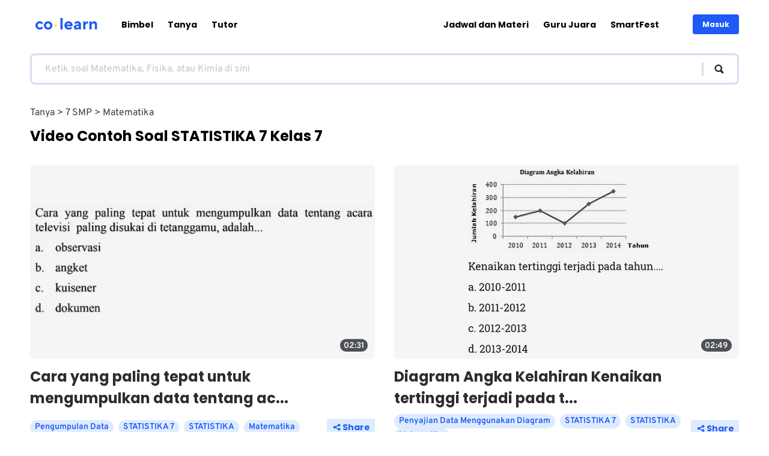

--- FILE ---
content_type: text/html; charset=utf-8
request_url: https://colearn.id/tanya/chapter/7/Matematika/STATISTIKA-7
body_size: 25032
content:
<!DOCTYPE html><html lang="id" dir="ltr"><head><meta charSet="utf-8"/><meta name="viewport" content="width=device-width, initial-scale=1"/><script>!function(f,b,e,v,n,t,s)
            {if(f.fbq)return;n=f.fbq=function(){n.callMethod?
            n.callMethod.apply(n,arguments):n.queue.push(arguments)};
            if(!f._fbq)f._fbq=n;n.push=n;n.loaded=!0;n.version='2.0';
            n.queue=[];t=b.createElement(e);t.async=!0;
            t.src=v;s=b.getElementsByTagName(e)[0];
            s.parentNode.insertBefore(t,s)}(window, document,'script',
            'https://connect.facebook.net/en_US/fbevents.js');
            fbq('init', '362736946099784');
            fbq('track', 'PageView');</script><script>
              document.addEventListener("DOMContentLoaded", function () {
                document.body.addEventListener("click", function (event) {
                  if (event.target.closest("#oke-minta-info-bimbel-button")) {
                    fbq("track", "Lead");
                  }
                });
              });
            </script><noscript><img height="1" width="1" style="display:none" src="https://www.facebook.com/tr?id=362736946099784&amp;ev=PageView&amp;noscript=1" alt=""/></noscript><title>Kumpulan Contoh Soal <!-- -->STATISTIKA 7<!-- --> - <!-- -->Matematika<!-- --> Kelas <!-- -->7<!-- --> | CoLearn</title><meta name="description" content="Video solusi dari Tanya untuk jawab Matematika - 7}"/><meta property="og:title" content="STATISTIKA 7"/><meta property="og:description" content="Video solusi dari Tanya untuk jawab Matematika - 7}"/><meta property="og:image" content="https://colearn.id/assets/share-og.jpg"/><meta name="twitter:card" content="summary_large_image"/><meta name="robots" content="index, follow"/><link rel="preconnect" href="coln-prd-sg-s3-ads-pub.s3.ap-southeast-1.amazonaws.com"/><link rel="canonical" href="https://colearn.id/tanya/chapter/7/Matematika/STATISTIKA-7"/><link rel="next" href="https://colearn.id/tanya/chapter/7/Matematika/STATISTIKA-7/page/2"/><link rel="preload" as="image" imageSrcSet="/_next/image?url=https%3A%2F%2Fmedia-public.colearn.id%2Fimages%2Fquestions%2FM0473281P002.png&amp;w=128&amp;q=75 128w, /_next/image?url=https%3A%2F%2Fmedia-public.colearn.id%2Fimages%2Fquestions%2FM0473281P002.png&amp;w=256&amp;q=75 256w, /_next/image?url=https%3A%2F%2Fmedia-public.colearn.id%2Fimages%2Fquestions%2FM0473281P002.png&amp;w=320&amp;q=75 320w, /_next/image?url=https%3A%2F%2Fmedia-public.colearn.id%2Fimages%2Fquestions%2FM0473281P002.png&amp;w=384&amp;q=75 384w, /_next/image?url=https%3A%2F%2Fmedia-public.colearn.id%2Fimages%2Fquestions%2FM0473281P002.png&amp;w=640&amp;q=75 640w, /_next/image?url=https%3A%2F%2Fmedia-public.colearn.id%2Fimages%2Fquestions%2FM0473281P002.png&amp;w=750&amp;q=75 750w, /_next/image?url=https%3A%2F%2Fmedia-public.colearn.id%2Fimages%2Fquestions%2FM0473281P002.png&amp;w=828&amp;q=75 828w, /_next/image?url=https%3A%2F%2Fmedia-public.colearn.id%2Fimages%2Fquestions%2FM0473281P002.png&amp;w=1080&amp;q=75 1080w, /_next/image?url=https%3A%2F%2Fmedia-public.colearn.id%2Fimages%2Fquestions%2FM0473281P002.png&amp;w=1200&amp;q=75 1200w, /_next/image?url=https%3A%2F%2Fmedia-public.colearn.id%2Fimages%2Fquestions%2FM0473281P002.png&amp;w=1920&amp;q=75 1920w, /_next/image?url=https%3A%2F%2Fmedia-public.colearn.id%2Fimages%2Fquestions%2FM0473281P002.png&amp;w=2048&amp;q=75 2048w, /_next/image?url=https%3A%2F%2Fmedia-public.colearn.id%2Fimages%2Fquestions%2FM0473281P002.png&amp;w=3840&amp;q=75 3840w" imageSizes="33vw"/><link rel="preload" as="image" imageSrcSet="/_next/image?url=https%3A%2F%2Fmedia-public.colearn.id%2Fimages%2Fquestions%2FA0010201P001.png&amp;w=128&amp;q=75 128w, /_next/image?url=https%3A%2F%2Fmedia-public.colearn.id%2Fimages%2Fquestions%2FA0010201P001.png&amp;w=256&amp;q=75 256w, /_next/image?url=https%3A%2F%2Fmedia-public.colearn.id%2Fimages%2Fquestions%2FA0010201P001.png&amp;w=320&amp;q=75 320w, /_next/image?url=https%3A%2F%2Fmedia-public.colearn.id%2Fimages%2Fquestions%2FA0010201P001.png&amp;w=384&amp;q=75 384w, /_next/image?url=https%3A%2F%2Fmedia-public.colearn.id%2Fimages%2Fquestions%2FA0010201P001.png&amp;w=640&amp;q=75 640w, /_next/image?url=https%3A%2F%2Fmedia-public.colearn.id%2Fimages%2Fquestions%2FA0010201P001.png&amp;w=750&amp;q=75 750w, /_next/image?url=https%3A%2F%2Fmedia-public.colearn.id%2Fimages%2Fquestions%2FA0010201P001.png&amp;w=828&amp;q=75 828w, /_next/image?url=https%3A%2F%2Fmedia-public.colearn.id%2Fimages%2Fquestions%2FA0010201P001.png&amp;w=1080&amp;q=75 1080w, /_next/image?url=https%3A%2F%2Fmedia-public.colearn.id%2Fimages%2Fquestions%2FA0010201P001.png&amp;w=1200&amp;q=75 1200w, /_next/image?url=https%3A%2F%2Fmedia-public.colearn.id%2Fimages%2Fquestions%2FA0010201P001.png&amp;w=1920&amp;q=75 1920w, /_next/image?url=https%3A%2F%2Fmedia-public.colearn.id%2Fimages%2Fquestions%2FA0010201P001.png&amp;w=2048&amp;q=75 2048w, /_next/image?url=https%3A%2F%2Fmedia-public.colearn.id%2Fimages%2Fquestions%2FA0010201P001.png&amp;w=3840&amp;q=75 3840w" imageSizes="33vw"/><meta name="next-head-count" content="17"/><meta charSet="UTF-8"/><link rel="preconnect" href="https://www.googletagmanager.com/"/><link rel="preload" href="/fonts/poppins-bold.woff2" as="font" type="font/woff2" crossorigin=""/><link rel="preload" href="/fonts/poppins-regular.woff2" as="font" type="font/woff2" crossorigin=""/><link rel="preload" href="/fonts/overpass-var.woff2" as="font" type="font/woff2" crossorigin=""/><link rel="icon" type="image/png" href="/assets/colearn-32x32.png" sizes="32x32"/><link rel="icon" type="image/png" href="/assets/colearn-192x192.png" sizes="192x192"/><link rel="apple-touch-icon-precomposed" sizes="180x180" href="/assets/colearn-180x180.png"/><meta name="msapplication-TileImage" content="/assets/colearn-270x270.png"/><meta name="theme-color" content="#1E5AF6"/><meta content="black" name="apple-mobile-web-app-status-bar-style"/><meta content="yes" name="apple-mobile-web-app-capable"/><meta name="apple-touch-fullscreen" content="yes"/><link rel="preconnect" href="https://www.googletagmanager.com"/><meta name="twitter:site" content="@CoLearn_ID"/><link rel="preload" href="/_next/static/css/26a4e5213609c564.css" as="style"/><link rel="stylesheet" href="/_next/static/css/26a4e5213609c564.css" data-n-g=""/><noscript data-n-css=""></noscript><script defer="" nomodule="" src="/_next/static/chunks/polyfills-c67a75d1b6f99dc8.js"></script><script defer="" src="/_next/static/chunks/9457.7408f1898571b0d6.js"></script><script defer="" src="/_next/static/chunks/9566.d78e2689f86c6f0e.js"></script><script defer="" src="/_next/static/chunks/318.f800edfb9843d7c5.js"></script><script defer="" src="/_next/static/chunks/9982-fad52804ae333629.js"></script><script src="/_next/static/chunks/webpack-7c8068de1d1e689f.js" defer=""></script><script src="/_next/static/chunks/framework-3d0d1c881d45b3e2.js" defer=""></script><script src="/_next/static/chunks/main-b25975aa7fcb5fc2.js" defer=""></script><script src="/_next/static/chunks/pages/_app-8f21e67c7fc812fe.js" defer=""></script><script src="/_next/static/chunks/4881-026c807a8085ac1d.js" defer=""></script><script src="/_next/static/chunks/6586-3878f6c9427e7803.js" defer=""></script><script src="/_next/static/chunks/1776-dc6e3377b4240087.js" defer=""></script><script src="/_next/static/chunks/pages/tanya/chapter/%5Bgrade%5D/%5Bsubject%5D/%5Bchapter%5D-6a38ce2c66c5a7eb.js" defer=""></script><script src="/_next/static/D-gif8-py7VrFRI0ivwxo/_buildManifest.js" defer=""></script><script src="/_next/static/D-gif8-py7VrFRI0ivwxo/_ssgManifest.js" defer=""></script><style data-styled="" data-styled-version="6.1.8">html{line-height:1.15;text-size-adjust:100%;}/*!sc*/
body{margin:0;}/*!sc*/
main{display:block;}/*!sc*/
h1{font-size:2em;margin:0.67em 0;}/*!sc*/
hr{box-sizing:content-box;height:0;overflow:visible;}/*!sc*/
pre{font-family:monospace,monospace;font-size:1em;}/*!sc*/
a{background-color:transparent;}/*!sc*/
abbr[title]{border-bottom:none;text-decoration:underline;}/*!sc*/
b,strong{font-weight:bolder;}/*!sc*/
code,kbd,samp{font-family:monospace,monospace;font-size:1em;}/*!sc*/
small{font-size:80%;}/*!sc*/
sub,sup{font-size:75%;line-height:0;position:relative;vertical-align:baseline;}/*!sc*/
sub{bottom:-0.25em;}/*!sc*/
sup{top:-0.5em;}/*!sc*/
img{border-style:none;}/*!sc*/
button,input,optgroup,select,textarea{font-family:inherit;font-size:100%;line-height:1.15;margin:0;}/*!sc*/
button,input{overflow:visible;}/*!sc*/
button,select{text-transform:none;}/*!sc*/
button,html [type="button"],[type="reset"],[type="submit"]{-webkit-appearance:button;}/*!sc*/
button::-moz-focus-inner,[type="button"]::-moz-focus-inner,[type="reset"]::-moz-focus-inner,[type="submit"]::-moz-focus-inner{border-style:none;padding:0;}/*!sc*/
button:-moz-focusring,[type="button"]:-moz-focusring,[type="reset"]:-moz-focusring,[type="submit"]:-moz-focusring{outline:1px dotted ButtonText;}/*!sc*/
fieldset{padding:0.35em 0.625em 0.75em;}/*!sc*/
legend{box-sizing:border-box;color:inherit;display:table;max-width:100%;padding:0;white-space:normal;}/*!sc*/
progress{vertical-align:baseline;}/*!sc*/
textarea{overflow:auto;}/*!sc*/
[type="checkbox"],[type="radio"]{box-sizing:border-box;padding:0;}/*!sc*/
[type="number"]::-webkit-inner-spin-button,[type="number"]::-webkit-outer-spin-button{height:auto;}/*!sc*/
[type="search"]{-webkit-appearance:textfield;outline-offset:-2px;}/*!sc*/
[type="search"]::-webkit-search-decoration{-webkit-appearance:none;}/*!sc*/
::-webkit-file-upload-button{-webkit-appearance:button;font:inherit;}/*!sc*/
details{display:block;}/*!sc*/
summary{display:list-item;}/*!sc*/
template{display:none;}/*!sc*/
[hidden]{display:none;}/*!sc*/
abbr[title]{text-decoration:underline dotted;}/*!sc*/
html,body,#__next{height:100%;}/*!sc*/
html{font-size:16px;scroll-behavior:smooth;}/*!sc*/
body{margin:0;padding:0;box-sizing:border-box;font-family:'Overpass',system-ui;text-rendering:optimizeLegibility;-webkit-font-smoothing:antialiased;-webkit-tap-highlight-color:transparent;-moz-osx-font-smoothing:grayscale;overflow-x:hidden;}/*!sc*/
data-styled.g1[id="sc-global-bxthRL1"]{content:"sc-global-bxthRL1,"}/*!sc*/
.fOEVZY{position:relative;width:120px;height:26px;cursor:pointer;}/*!sc*/
@media (min-width: 768px){.fOEVZY{width:120px;height:30px;}}/*!sc*/
@media (max-width: 768px){.fOEVZY{width:103px;height:22px;}}/*!sc*/
data-styled.g8[id="sc-793e240d-0"]{content:"fOEVZY,"}/*!sc*/
.klvWiv{max-width:1180px;padding:0 1.875rem;}/*!sc*/
@media (min-width: 768px){.klvWiv{margin:0 auto;padding:0 1rem;}}/*!sc*/
data-styled.g9[id="sc-514f965-0"]{content:"klvWiv,"}/*!sc*/
.hWUmMh{padding:0 1rem;}/*!sc*/
data-styled.g11[id="sc-514f965-2"]{content:"hWUmMh,"}/*!sc*/
.hBHNTy{padding:30px;background:#ffffff;}/*!sc*/
@media (max-width: 768px){.hBHNTy{border-top:1px solid #EAF2FD;}}/*!sc*/
data-styled.g12[id="sc-71d8c328-0"]{content:"hBHNTy,"}/*!sc*/
.gPiJbo{padding:0 16px;overflow:hidden;}/*!sc*/
@media (min-width: 768px){.gPiJbo{padding:0;display:grid;grid-template-columns:1fr 1fr;}}/*!sc*/
@media (max-width: 768px){.gPiJbo{padding:0;}}/*!sc*/
data-styled.g13[id="sc-71d8c328-1"]{content:"gPiJbo,"}/*!sc*/
.fcbQEf{display:grid;position:relative;gap:20px;margin-top:40px;grid-template-areas:"features features features features" "colearn colearn contactUs contactUs" "address address address address";}/*!sc*/
@media (min-width: 768px){.fcbQEf{margin-top:5px;grid-template-areas:"features colearn" "address contactUs";}}/*!sc*/
data-styled.g14[id="sc-71d8c328-2"]{content:"fcbQEf,"}/*!sc*/
.eKXZUO{font-family:'Poppins',system-ui;font-size:1.5rem;line-height:1.25;font-weight:bold;margin:20px 0;}/*!sc*/
@media (min-width: 768px){.eKXZUO{font-size:1.875rem;line-height:1.5;max-width:420px;}}/*!sc*/
data-styled.g15[id="sc-71d8c328-3"]{content:"eKXZUO,"}/*!sc*/
.dKemUO{font-family:'Poppins',system-ui;font-size:1rem;font-weight:bold;margin:16px 0;}/*!sc*/
@media (min-width: 768px){.dKemUO{font-size:1.125rem;}}/*!sc*/
data-styled.g16[id="sc-71d8c328-4"]{content:"dKemUO,"}/*!sc*/
.dzUHNd{margin-top:24px;}/*!sc*/
@media (min-width: 768px){.dzUHNd{margin-top:87px;}}/*!sc*/
data-styled.g17[id="sc-71d8c328-5"]{content:"dzUHNd,"}/*!sc*/
.eqRmzm{list-style:none;padding:0;margin:0;}/*!sc*/
data-styled.g18[id="sc-71d8c328-6"]{content:"eqRmzm,"}/*!sc*/
.hdIScL{text-decoration:none;color:inherit;font-size:inherit;border-bottom:1px dotted transparent;}/*!sc*/
.hdIScL:hover,.hdIScL:focus,.hdIScL:active{border-color:currentColor;}/*!sc*/
data-styled.g19[id="sc-71d8c328-7"]{content:"hdIScL,"}/*!sc*/
.UQGsr{color:#1E5AF6!important;font-size:0.75rem;}/*!sc*/
@media (min-width: 768px){.UQGsr{font-size:1rem;}}/*!sc*/
data-styled.g20[id="sc-71d8c328-8"]{content:"UQGsr,"}/*!sc*/
.fnjKMC{margin-bottom:18px;font-size:0.75rem;color:#393C42;}/*!sc*/
.fnjKMC:last-child{margin-bottom:0;}/*!sc*/
@media (min-width: 768px){.fnjKMC{font-size:1rem;}}/*!sc*/
data-styled.g21[id="sc-71d8c328-9"]{content:"fnjKMC,"}/*!sc*/
.isXxgN{grid-area:features;}/*!sc*/
data-styled.g22[id="sc-71d8c328-10"]{content:"isXxgN,"}/*!sc*/
.inEbLO{position:absolute;right:0;top:0;width:150px;height:105px;transition:0.5s ease;}/*!sc*/
@media (min-width: 768px){.inEbLO{width:200px;height:140px;right:unset;top:unset;bottom:10%;left:-50%;}.inEbLO:hover{transform:scale(0.8);}}/*!sc*/
data-styled.g23[id="sc-71d8c328-11"]{content:"inEbLO,"}/*!sc*/
.gZdMUK{grid-area:address;}/*!sc*/
data-styled.g24[id="sc-71d8c328-12"]{content:"gZdMUK,"}/*!sc*/
.bHQPmt{grid-area:colearn;}/*!sc*/
data-styled.g25[id="sc-71d8c328-13"]{content:"bHQPmt,"}/*!sc*/
.iJoXfw{grid-area:contactUs;}/*!sc*/
data-styled.g26[id="sc-71d8c328-14"]{content:"iJoXfw,"}/*!sc*/
.httlyF{position:relative;background-color:#EAF2FD;margin-top:5px;}/*!sc*/
@media (min-width: 768px){.httlyF{margin-top:110px;}}/*!sc*/
data-styled.g27[id="sc-71d8c328-15"]{content:"httlyF,"}/*!sc*/
.hsBRAf{position:relative;padding:24px 30px;}/*!sc*/
@media (min-width: 768px){.hsBRAf{display:flex;align-items:center;}}/*!sc*/
data-styled.g28[id="sc-71d8c328-16"]{content:"hsBRAf,"}/*!sc*/
.LEzEy{font-weight:bold;font-size:0.75rem;color:#2C2C31;}/*!sc*/
@media (min-width: 768px){.LEzEy{font-size:0.875rem;}}/*!sc*/
data-styled.g29[id="sc-71d8c328-17"]{content:"LEzEy,"}/*!sc*/
.kgTilH{position:relative;text-decoration:none;display:block;width:24px;height:24px;}/*!sc*/
data-styled.g30[id="sc-71d8c328-18"]{content:"kgTilH,"}/*!sc*/
@media (min-width: 768px){.dRKQVH{margin-left:auto;}}/*!sc*/
data-styled.g31[id="sc-71d8c328-19"]{content:"dRKQVH,"}/*!sc*/
.ijSFCu{padding:0;margin:0;list-style:none;display:flex;align-items:center;}/*!sc*/
data-styled.g32[id="sc-71d8c328-20"]{content:"ijSFCu,"}/*!sc*/
.hukEFP{list-style:none;padding:0;margin:16px 0;display:flex;align-items:center;}/*!sc*/
@media (min-width: 768px){.hukEFP{margin:0 32px;}}/*!sc*/
data-styled.g33[id="sc-71d8c328-21"]{content:"hukEFP,"}/*!sc*/
.bBcGUE{margin-right:18px;border-bottom:1px dotted transparent;}/*!sc*/
.bBcGUE:last-child{margin-right:0;}/*!sc*/
.bBcGUE:hover,.bBcGUE:active,.bBcGUE:focus{border-color:currentColor;}/*!sc*/
@media (min-width: 768px){.bBcGUE{margin-right:24px;}}/*!sc*/
data-styled.g34[id="sc-71d8c328-22"]{content:"bBcGUE,"}/*!sc*/
.jMSARB{text-decoration:none;font-size:0.75rem;color:inherit;}/*!sc*/
@media (min-width: 768px){.jMSARB{font-size:0.875rem;}}/*!sc*/
data-styled.g35[id="sc-71d8c328-23"]{content:"jMSARB,"}/*!sc*/
.fPCdrM{margin-right:16px;transition:0.3s ease-in-out;}/*!sc*/
.fPCdrM:last-child{margin-right:0;}/*!sc*/
.fPCdrM:hover{transform:scale(1.2);}/*!sc*/
data-styled.g36[id="sc-71d8c328-24"]{content:"fPCdrM,"}/*!sc*/
.httJhg{position:absolute;top:calc(-1 * calc(100% - 50px));right:16px;width:75px;height:140px;}/*!sc*/
@media (min-width: 768px){.httJhg{top:-110%;right:0;}}/*!sc*/
@media (max-width: 768px){.httJhg{top:-60%;right:0;}}/*!sc*/
data-styled.g37[id="sc-71d8c328-25"]{content:"httJhg,"}/*!sc*/
.czVVgG{color:#393C42;line-height:20px;font-size:0.75rem;}/*!sc*/
@media (min-width: 768px){.czVVgG{line-height:26px;font-size:1rem;}}/*!sc*/
data-styled.g39[id="sc-71d8c328-27"]{content:"czVVgG,"}/*!sc*/
.iwulMy{margin:8px 0;}/*!sc*/
.iwulMy:last-child{margin-bottom:0;}/*!sc*/
@media (min-width: 768px){.iwulMy{margin:12px 0;}}/*!sc*/
data-styled.g40[id="sc-71d8c328-28"]{content:"iwulMy,"}/*!sc*/
.ipIqlK{width:fit-content;display:flex;justify-content:center;}/*!sc*/
data-styled.g41[id="sc-8b80d899-0"]{content:"ipIqlK,"}/*!sc*/
.RRuzP{display:block;position:relative;width:140px;height:40px;transition:0.3s ease-in-out;}/*!sc*/
@media (min-width: 1200px){.RRuzP:hover{transform:scale(1.1);}}/*!sc*/
data-styled.g42[id="sc-8b80d899-1"]{content:"RRuzP,"}/*!sc*/
.evjhSH{display:flex;flex-direction:row;align-items:center;gap:10px;justify-content:center;}/*!sc*/
@media (min-width: 1200px){.evjhSH{justify-content:flex-start;}}/*!sc*/
@media (max-width: 768px){.evjhSH{display:flex;justify-content:space-between;align-items:center;}}/*!sc*/
data-styled.g43[id="sc-8b80d899-2"]{content:"evjhSH,"}/*!sc*/
.eapKZr{position:sticky;top:0;background-color:#ffffff;height:65px;display:flex;align-items:center;padding:8px 0;z-index:1000;}/*!sc*/
@media (max-width: 768px){.eapKZr{padding:0;}}/*!sc*/
data-styled.g45[id="sc-ad356c7d-0"]{content:"eapKZr,"}/*!sc*/
.fciHMg{color:#2C2C31;margin-right:16px;cursor:pointer;width:32px;height:32px;display:flex;align-items:center;justify-content:center;position:relative;}/*!sc*/
@media (min-width: 1200px){.fciHMg{display:none;}}/*!sc*/
data-styled.g46[id="sc-ad356c7d-1"]{content:"fciHMg,"}/*!sc*/
.fuLuEA{display:flex;align-items:center;width:100%;padding:0 16px;}/*!sc*/
@media (min-width: 1200px){.fuLuEA{padding:0;}}/*!sc*/
data-styled.g47[id="sc-ad356c7d-2"]{content:"fuLuEA,"}/*!sc*/
.jwOHBA{background-color:#1E5AF6;color:#ffffff;font-weight:bold;font-family:'Poppins',system-ui;font-size:0.75rem;display:flex;justify-content:center;align-items:center;padding:10px 16px;border:none;border-radius:4px;cursor:pointer;white-space:nowrap;margin-left:auto;}/*!sc*/
data-styled.g48[id="sc-ad356c7d-3"]{content:"jwOHBA,"}/*!sc*/
.eSJyrM{padding:13px 16px;background:#DBEEFF;border-radius:6px;font-family:'Poppins',system-ui;font-style:normal;font-weight:bold;font-size:1rem;color:#1E5AF6;border:0;cursor:pointer;width:100%;}/*!sc*/
@media (min-width: 1200px){.eSJyrM{display:none;}}/*!sc*/
data-styled.g51[id="sc-ad356c7d-6"]{content:"eSJyrM,"}/*!sc*/
.OBqEm{position:absolute;top:65px;left:0;right:0;height:100%;background:#ffffff;transform:translateX(-100%);transition:transform 0.3s ease;min-height:100vh;padding:0 30px 30px;display:flex;flex-direction:column;}/*!sc*/
@media (min-width: 1200px){.OBqEm{display:none;}}/*!sc*/
data-styled.g52[id="sc-ad356c7d-7"]{content:"OBqEm,"}/*!sc*/
.fHCHtI{display:none;}/*!sc*/
@media (min-width: 1200px){.fHCHtI{display:flex;justify-content:space-between;align-items:center;width:100%;}}/*!sc*/
data-styled.g53[id="sc-ad356c7d-8"]{content:"fHCHtI,"}/*!sc*/
.eZGavI{list-style:none;padding:0;margin:0;}/*!sc*/
@media (min-width: 1200px){.eZGavI{display:flex;align-items:center;margin:0 32px 0 32px;}}/*!sc*/
data-styled.g54[id="sc-ad356c7d-9"]{content:"eZGavI,"}/*!sc*/
.beJanr{font-weight:bold;font-family:'Poppins',system-ui;font-size:1.125rem;color:50:#2C2C31;100:#181B25;}/*!sc*/
@media (min-width: 1200px){.beJanr{margin-right:24px;font-size:0.875rem;}}/*!sc*/
data-styled.g55[id="sc-ad356c7d-10"]{content:"beJanr,"}/*!sc*/
.fRLaTs{display:block;text-decoration:none;color:inherit;padding:14px 0;transition:all 0.3s ease;position:relative;}/*!sc*/
@media (min-width: 1200px){.fRLaTs{white-space:nowrap;}}/*!sc*/
data-styled.g56[id="sc-ad356c7d-11"]{content:"fRLaTs,"}/*!sc*/
.kauthX{display:flex;flex-direction:row;align-items:center;justify-content:center;text-align:center;border-radius:6px;gap:8px;cursor:pointer;font-weight:bold;padding:12px 24px;font-size:16px;text-decoration:none;font-family:'Poppins',system-ui;background-color:#1E5AF6;color:#ffffff;}/*!sc*/
.kauthX:hover{background-color:#A4C5FE;}/*!sc*/
@media (min-width: 768px){.kauthX{display:inline-flex;justify-content:flex-start;}}/*!sc*/
data-styled.g58[id="sc-ad356c7d-13"]{content:"kauthX,"}/*!sc*/
.fEFaoC{height:25px;}/*!sc*/
.fEFamK{height:16px;}/*!sc*/
data-styled.g59[id="sc-ad356c7d-14"]{content:"fEFaoC,fEFamK,"}/*!sc*/
.fYyexV{--webkit-appearance:none;border:none;background:none;cursor:pointer;padding:0;margin:0;}/*!sc*/
data-styled.g75[id="sc-fa2b6edb-0"]{content:"fYyexV,"}/*!sc*/
.ciUJEc{align-items:center;justify-content:center;transition:transform 0.5s;}/*!sc*/
.gokCvj{align-items:center;justify-content:center;transition:transform 0.5s;transform:rotate(180deg);}/*!sc*/
data-styled.g85[id="sc-12c6663d-0"]{content:"ciUJEc,gokCvj,"}/*!sc*/
.ecmUus{display:flex;flex-direction:column;min-height:100%;}/*!sc*/
data-styled.g157[id="sc-add68248-0"]{content:"ecmUus,"}/*!sc*/
.VXLHW{margin:30px 0;}/*!sc*/
data-styled.g180[id="sc-83deba21-0"]{content:"VXLHW,"}/*!sc*/
.jaxbmy{margin:32px 0;display:grid;grid-gap:20px;grid-template-columns:1fr;}/*!sc*/
@media (min-width: 768px){.jaxbmy{display:grid;grid-gap:32px;grid-template-columns:1fr 1fr;}}/*!sc*/
data-styled.g181[id="sc-83deba21-1"]{content:"jaxbmy,"}/*!sc*/
.hhnuRx{font-family:'Poppins',system-ui;font-size:1.5rem;margin:16px 0 0 0;min-height:30px;}/*!sc*/
data-styled.g182[id="sc-83deba21-2"]{content:"hhnuRx,"}/*!sc*/
.djXyKk{position:relative;--webkit-appearance:none;border:none;cursor:pointer;padding:6px 8px;margin:0;display:flex;align-items:center;justify-content:space-between;width:75px;color:#1E5AF6;background:#DEEBFF;font-size:0.875rem;font-weight:bold;font-family:'Poppins',system-ui;}/*!sc*/
@media (min-width: 768px){.djXyKk{width:90px;font-size:0.875rem;}}/*!sc*/
data-styled.g214[id="sc-c5ac6dc-0"]{content:"djXyKk,"}/*!sc*/
.jsxcYi{list-style:none;padding:0;margin:0;gap:8px;display:flex;align-items:center;flex-direction:row;align-content:flex-start;flex-wrap:nowrap;overflow:scroll;max-width:820px;scrollbar-width:none;}/*!sc*/
.jsxcYi::-webkit-scrollbar{display:none;}/*!sc*/
data-styled.g221[id="sc-fda167d1-0"]{content:"jsxcYi,"}/*!sc*/
.hgefkQ{font-size:0.875rem;color:#393C42;text-transform:capitalize;white-space:nowrap;}/*!sc*/
.hgefkQ:not(:last-child):after{content:">";margin:0 4px;}/*!sc*/
@media (min-width: 768px){.hgefkQ{font-size:1rem;}}/*!sc*/
data-styled.g222[id="sc-fda167d1-1"]{content:"hgefkQ,"}/*!sc*/
.bKiNoS{width:100%;margin:0 auto;}/*!sc*/
data-styled.g224[id="sc-93a0cc9e-0"]{content:"bKiNoS,"}/*!sc*/
.dIHQKU{display:flex;justify-content:flex-start;align-items:center;border:3px solid #D5DFEE;margin:8px auto;border-radius:8px;padding:8px;box-sizing:border-box;}/*!sc*/
@media (min-width: 768px){.dIHQKU{padding:12px 20px;}}/*!sc*/
data-styled.g226[id="sc-93a0cc9e-2"]{content:"dIHQKU,"}/*!sc*/
.jkxxUN{width:100%;border:none;font-size:0.75rem;line-height:1.2;color:#2C2C31;word-wrap:break-word;word-break:break-all;height:16px;resize:none;}/*!sc*/
.jkxxUN::placeholder{color:#C1C5D0;}/*!sc*/
.jkxxUN:focus{outline:none;}/*!sc*/
@media (min-width: 768px){.jkxxUN{font-size:1rem;height:20px;}}/*!sc*/
data-styled.g227[id="sc-93a0cc9e-3"]{content:"jkxxUN,"}/*!sc*/
.YAOYJ{color:#2C2C31;display:flex;justify-content:flex-start;align-items:center;}/*!sc*/
.YAOYJ::before{content:"";width:3px;height:28px;background:#D5DFEE;margin-right:8px;}/*!sc*/
@media (min-width: 768px){.YAOYJ::before{margin-right:16px;height:22px;}}/*!sc*/
data-styled.g229[id="sc-93a0cc9e-5"]{content:"YAOYJ,"}/*!sc*/
.cmcpli{display:flex;max-width:1180px;box-shadow:0 4px 9px #2C2C310d;padding:0 16px;gap:12px;}/*!sc*/
@media (min-width: 1200px){.cmcpli{margin:0 auto;width:100%;box-shadow:unset;}.cmcpli .sc-93a0cc9e-2{width:100%;margin:8px auto;}}/*!sc*/
data-styled.g240[id="sc-37752f38-10"]{content:"cmcpli,"}/*!sc*/
.bcSzQB{list-style:none;padding:0;margin:0;}/*!sc*/
data-styled.g252[id="sc-a25e1b05-0"]{content:"bcSzQB,"}/*!sc*/
.hUsAps{margin:10px 0;padding:32px 16px;}/*!sc*/
data-styled.g253[id="sc-a25e1b05-1"]{content:"hUsAps,"}/*!sc*/
.GSHoQ{font-family:'Poppins',system-ui;font-size:1.5rem;font-weight:bold;line-height:1.25;color:#1E5AF6;margin:32px 0;text-align:center;}/*!sc*/
@media (min-width: 768px){.GSHoQ{font-size:2.25rem;margin:48px 0;}}/*!sc*/
data-styled.g254[id="sc-a25e1b05-2"]{content:"GSHoQ,"}/*!sc*/
.SsgBr{margin:10px 0;display:flex;flex-wrap:wrap;gap:10px;align-items:center;justify-content:center;}/*!sc*/
@media (min-width: 768px){.SsgBr{margin:48px 0;}}/*!sc*/
data-styled.g255[id="sc-a25e1b05-3"]{content:"SsgBr,"}/*!sc*/
.fjtUlt:not(:last-child){margin-right:16px;}/*!sc*/
data-styled.g256[id="sc-a25e1b05-4"]{content:"fjtUlt,"}/*!sc*/
.eeIsNk{--webkit-appearance:none;border:2px solid #1E5AF6;color:#1E5AF6;background:#EBF3FF;padding:16px 24px;font-size:0.875rem;border-radius:6px;border-radius:2px solid #D1DAE6;cursor:pointer;font-weight:bold;}/*!sc*/
@media (min-width: 768px){.eeIsNk{font-size:1rem;}}/*!sc*/
.gMUQDx{--webkit-appearance:none;border:2px solid #393C42;color:#393C42;background:none;padding:16px 24px;font-size:0.875rem;border-radius:6px;border-radius:2px solid #D1DAE6;cursor:pointer;font-weight:normal;}/*!sc*/
@media (min-width: 768px){.gMUQDx{font-size:1rem;}}/*!sc*/
data-styled.g257[id="sc-a25e1b05-5"]{content:"eeIsNk,gMUQDx,"}/*!sc*/
.gnBWIN{display:flex;list-style:none;overflow-x:scroll;padding:20px 0 40px 0;}/*!sc*/
.gnIOGs{display:none;list-style:none;overflow-x:scroll;padding:20px 0 40px 0;}/*!sc*/
data-styled.g258[id="sc-a25e1b05-6"]{content:"gnBWIN,gnIOGs,"}/*!sc*/
.krlEnc{margin-right:32px;}/*!sc*/
@media (min-width: 768px){.krlEnc{margin-right:60px;}}/*!sc*/
data-styled.g259[id="sc-a25e1b05-7"]{content:"krlEnc,"}/*!sc*/
.YmHsl{font-family:'Poppins',system-ui;font-size:1rem;font-weight:bold;color:#2C2C31;margin:0 0 16px 0;}/*!sc*/
@media (min-width: 768px){.YmHsl{font-size:1.125rem;}}/*!sc*/
data-styled.g260[id="sc-a25e1b05-8"]{content:"YmHsl,"}/*!sc*/
.bXXQqB:not(:last-child){margin-bottom:18px;}/*!sc*/
data-styled.g262[id="sc-a25e1b05-10"]{content:"bXXQqB,"}/*!sc*/
.RvIjL{font-family:'Poppins',system-ui;font-size:0.875rem;color:#393C42;white-space:nowrap;text-transform:capitalize;text-decoration:none;}/*!sc*/
.RvIjL:visited{color:#393C42;}/*!sc*/
@media (min-width: 768px){.RvIjL{font-size:1rem;}}/*!sc*/
data-styled.g263[id="sc-a25e1b05-11"]{content:"RvIjL,"}/*!sc*/
.dXjAuG{display:flex;justify-content:center;margin:32px 0;list-style-type:none;gap:8px;padding-left:0;}/*!sc*/
@media (min-width: 768px){.dXjAuG{margin:48px 0;gap:16px;}}/*!sc*/
.dXjAuG li a{cursor:pointer;min-width:34px;height:34px;display:flex;justify-content:center;align-items:center;border-radius:8px;border:2px solid #D5DFEE;background:#ffffff;font-weight:bold;font-family:'Poppins',system-ui;font-size:0.875rem;color:#777D88;text-decoration:none;}/*!sc*/
@media (min-width: 768px){.dXjAuG li a{min-width:44px;height:44px;font-size:1.125rem;}}/*!sc*/
.dXjAuG li.active a{background-color:#1E5AF6;border-color:transparent;color:#ffffff;}/*!sc*/
.dXjAuG li.disabled a{color:#C1C5D0;background-color:#EAF2FD;cursor:not-allowed;}/*!sc*/
.dXjAuG li.break a{pointer-events:none;border:none;}/*!sc*/
data-styled.g275[id="sc-f164a311-0"]{content:"dXjAuG,"}/*!sc*/
.blOVla{display:flex;flex-direction:column;border-bottom:1px solid #EAF2FD;}/*!sc*/
data-styled.g285[id="sc-7b8964bf-0"]{content:"blOVla,"}/*!sc*/
.dgrhbN{color:#1E5AF6;position:absolute;top:50%;left:50%;transform:translate(-50%,-50%);opacity:1;z-index:100;width:48px;height:48px;}/*!sc*/
@media (min-width: 768px){.dgrhbN{width:96px;height:96px;}}/*!sc*/
@media (min-width: 1200px){.dgrhbN{opacity:0;}}/*!sc*/
data-styled.g286[id="sc-7b8964bf-1"]{content:"dgrhbN,"}/*!sc*/
.fkIMbK{position:absolute;bottom:8px;right:8px;padding:4px 6px 1px 6px;background:#181B25;opacity:0.75;color:#ffffff;font-size:0.75rem;font-weight:bold;border-radius:12px;z-index:100;}/*!sc*/
@media (min-width: 768px){.fkIMbK{font-size:0.875rem;bottom:12px;right:12px;}}/*!sc*/
data-styled.g287[id="sc-7b8964bf-2"]{content:"fkIMbK,"}/*!sc*/
.dKKrcZ{position:relative;margin:0;border-radius:6px;overflow:hidden;cursor:pointer;background:#ffffff;text-decoration:none;aspect-ratio:16/9;}/*!sc*/
.dKKrcZ:before{content:"";display:block;position:absolute;top:0;bottom:0;width:100%;background:#2C2C31;opacity:0.05;z-index:10;}/*!sc*/
.dKKrcZ:hover .sc-7b8964bf-1{opacity:1;}/*!sc*/
data-styled.g288[id="sc-7b8964bf-3"]{content:"dKKrcZ,"}/*!sc*/
.iWxFjt{position:absolute;top:0;bottom:0;left:0;right:0;width:100%;height:100%;object-fit:contain;}/*!sc*/
data-styled.g289[id="sc-7b8964bf-4"]{content:"iWxFjt,"}/*!sc*/
.jJFIds{margin-top:12px;}/*!sc*/
@media (min-width: 768px){.jJFIds{display:grid;grid-template-columns:1fr 80px;grid-template-areas:"title title" "topics share";}}/*!sc*/
data-styled.g290[id="sc-7b8964bf-5"]{content:"jJFIds,"}/*!sc*/
.juakdk{list-style:none;padding:0;margin:8px 0;display:flex;align-items:center;flex-wrap:wrap;gap:8px;}/*!sc*/
@media (min-width: 768px){.juakdk{grid-area:topics;}}/*!sc*/
data-styled.g291[id="sc-7b8964bf-6"]{content:"juakdk,"}/*!sc*/
.bsiLRO:not(:last-child){margin-right:8px;}/*!sc*/
data-styled.g292[id="sc-7b8964bf-7"]{content:"bsiLRO,"}/*!sc*/
.dXZpfe{font-size:0.75rem;color:#1E5AF6;background:#DEEBFF;border-radius:20px;padding:4px 8px;font-weight:bold;white-space:break-word;text-decoration:none;display:block;cursor:pointer;}/*!sc*/
@media (min-width: 768px){.dXZpfe{font-size:0.875rem;}}/*!sc*/
data-styled.g293[id="sc-7b8964bf-8"]{content:"dXZpfe,"}/*!sc*/
.hxBgXT{font-size:0.75rem;color:#1E5AF6;background:#DEEBFF;border-radius:20px;padding:4px 8px;font-weight:bold;white-space:break-word;text-decoration:none;display:block;cursor:not-allowed;}/*!sc*/
@media (min-width: 768px){.hxBgXT{font-size:0.875rem;}}/*!sc*/
data-styled.g294[id="sc-7b8964bf-9"]{content:"hxBgXT,"}/*!sc*/
.jOOOya{display:flex;align-items:center;justify-content:flex-end;margin:16px 0;}/*!sc*/
@media (min-width: 768px){.jOOOya{grid-area:share;}}/*!sc*/
data-styled.g295[id="sc-7b8964bf-10"]{content:"jOOOya,"}/*!sc*/
.gxnzae{font-weight:bold;font-size:0.875rem;font-family:'Poppins',system-ui;color:#2C2C31;line-height:1.5;margin:0;padding:0;cursor:pointer;text-decoration:none;display:block;}/*!sc*/
@media (min-width: 768px){.gxnzae{margin:0 16px 0 0;font-size:1.5rem;grid-area:title;}}/*!sc*/
data-styled.g296[id="sc-7b8964bf-11"]{content:"gxnzae,"}/*!sc*/
.ksqPFM{text-decoration:none;}/*!sc*/
data-styled.g297[id="sc-7b8964bf-12"]{content:"ksqPFM,"}/*!sc*/
.eYBVOy{background:#09238E;padding:40px 0 0 0;color:#ffffff;}/*!sc*/
@media (min-width: 768px){.eYBVOy{padding:40px 0 0 30px;}}/*!sc*/
data-styled.g298[id="sc-3d6a8cf8-0"]{content:"eYBVOy,"}/*!sc*/
.kMXBJV{padding:0 16px;}/*!sc*/
@media (min-width: 768px){.kMXBJV{display:grid;grid-gap:150px;justify-content:space-around;align-items:center;grid-template-columns:1fr minmax(300px,1fr);overflow:hidden;margin:0 auto;}}/*!sc*/
data-styled.g299[id="sc-3d6a8cf8-1"]{content:"kMXBJV,"}/*!sc*/
.ftZTvj{padding:0 30px 50px 30px;}/*!sc*/
@media (min-width: 768px){.ftZTvj{padding:0 0 50px 0;max-width:380px;margin:0;justify-self:flex-end;}}/*!sc*/
data-styled.g300[id="sc-3d6a8cf8-2"]{content:"ftZTvj,"}/*!sc*/
.kPQKHW{font-family:'Poppins',system-ui;color:#ffffff;font-size:1.875rem;font-weight:bold;margin:0 0 12px 0;line-height:1.5;}/*!sc*/
data-styled.g301[id="sc-3d6a8cf8-3"]{content:"kPQKHW,"}/*!sc*/
.iyROoM{margin-left:8px;color:#FEE643;}/*!sc*/
data-styled.g302[id="sc-3d6a8cf8-4"]{content:"iyROoM,"}/*!sc*/
.eSVFaq{font-size:1rem;margin:0 0 24px 0;}/*!sc*/
data-styled.g303[id="sc-3d6a8cf8-5"]{content:"eSVFaq,"}/*!sc*/
.hJOWVM{margin:0 0 24px 0;padding:0;list-style:none;display:flex;flex-direction:column;align-items:flex-start;}/*!sc*/
data-styled.g304[id="sc-3d6a8cf8-6"]{content:"hJOWVM,"}/*!sc*/
.fXPfb{font-size:1rem;display:flex;align-items:center;}/*!sc*/
.fXPfb:not(:last-child){margin-bottom:10px;}/*!sc*/
.fXPfb:before{content:"✓";min-width:24px;width:24px;height:24px;background:#61D2A4;color:#09238E;border-radius:50%;margin-right:10px;display:flex;align-items:center;justify-content:center;}/*!sc*/
data-styled.g305[id="sc-3d6a8cf8-7"]{content:"fXPfb,"}/*!sc*/
.ePoEII{--webkit-appearance:none;background-color:#1E5AF6;color:#ffffff;font-weight:bold;font-family:'Poppins',system-ui;font-size:0.875rem;display:flex;justify-content:center;align-items:center;padding:12px 24px;border-radius:4px;box-shadow:none;border:none;cursor:pointer;max-width:220px;white-space:nowrap;}/*!sc*/
data-styled.g306[id="sc-3d6a8cf8-8"]{content:"ePoEII,"}/*!sc*/
.jRePbg{margin:50px auto 0 auto;position:relative;width:100%;}/*!sc*/
@media (min-width: 768px){.jRePbg{align-self:flex-end;}}/*!sc*/
data-styled.g307[id="sc-3d6a8cf8-9"]{content:"jRePbg,"}/*!sc*/
</style></head><body><div id="__next"><div class="sc-add68248-0 ecmUus"><header class="sc-ad356c7d-0 eapKZr"><div class="sc-514f965-0 sc-ad356c7d-2 klvWiv fuLuEA"><div class="sc-ad356c7d-1 fciHMg"><svg width="24" height="24" viewBox="0 0 24 24" fill="none" xmlns="http://www.w3.org/2000/svg"><path d="M19.5001 7.84994H4.50006C4.13208 7.80953 3.7926 7.64196 3.54614 7.37924C3.29974 7.11652 3.16357 6.77687 3.16357 6.42497C3.16357 6.07308 3.29974 5.73342 3.54614 5.4707C3.7926 5.20798 4.13208 5.04041 4.50006 5H19.5001C19.868 5.04041 20.2076 5.20798 20.454 5.4707C20.7004 5.73342 20.8366 6.07308 20.8366 6.42497C20.8366 6.77687 20.7004 7.11652 20.454 7.37924C20.2076 7.64196 19.868 7.80953 19.5001 7.84994Z" fill="currentColor"></path><path d="M19.5 13.9202H4.5C4.10217 13.9202 3.72064 13.7701 3.43933 13.5029C3.15802 13.2356 3 12.8732 3 12.4952C3 12.1173 3.15802 11.7549 3.43933 11.4876C3.72064 11.2204 4.10217 11.0703 4.5 11.0703H19.5C19.8978 11.0703 20.2794 11.2204 20.5607 11.4876C20.842 11.7549 21 12.1173 21 12.4952C21 12.8732 20.842 13.2356 20.5607 13.5029C20.2794 13.7701 19.8978 13.9202 19.5 13.9202Z" fill="currentColor"></path><path d="M4.50006 20H19.5001C19.868 19.9596 20.2076 19.792 20.454 19.5293C20.7004 19.2666 20.8366 18.9269 20.8366 18.575C20.8366 18.2231 20.7004 17.8835 20.454 17.6208C20.2076 17.358 19.868 17.1905 19.5001 17.1501H4.50006C4.13208 17.1905 3.7926 17.358 3.54614 17.6208C3.29974 17.8835 3.16357 18.2231 3.16357 18.575C3.16357 18.9269 3.29974 19.2666 3.54614 19.5293C3.7926 19.792 4.13208 19.9596 4.50006 20Z" fill="currentColor"></path></svg></div><a href="/"><div class="sc-793e240d-0 fOEVZY"><span style="box-sizing:border-box;display:block;overflow:hidden;width:initial;height:initial;background:none;opacity:1;border:0;margin:0;padding:0;position:absolute;top:0;left:0;bottom:0;right:0"><img alt="Colearn Logo" src="[data-uri]" decoding="async" data-nimg="fill" style="position:absolute;top:0;left:0;bottom:0;right:0;box-sizing:border-box;padding:0;border:none;margin:auto;display:block;width:0;height:0;min-width:100%;max-width:100%;min-height:100%;max-height:100%;object-fit:contain"/><noscript><img alt="Colearn Logo" loading="lazy" decoding="async" data-nimg="fill" style="position:absolute;top:0;left:0;bottom:0;right:0;box-sizing:border-box;padding:0;border:none;margin:auto;display:block;width:0;height:0;min-width:100%;max-width:100%;min-height:100%;max-height:100%;object-fit:contain" sizes="100vw" srcSet="/_next/static/media/colearn_logo.ff15334a.svg 320w, /_next/static/media/colearn_logo.ff15334a.svg 640w, /_next/static/media/colearn_logo.ff15334a.svg 750w, /_next/static/media/colearn_logo.ff15334a.svg 828w, /_next/static/media/colearn_logo.ff15334a.svg 1080w, /_next/static/media/colearn_logo.ff15334a.svg 1200w, /_next/static/media/colearn_logo.ff15334a.svg 1920w, /_next/static/media/colearn_logo.ff15334a.svg 2048w, /_next/static/media/colearn_logo.ff15334a.svg 3840w" src="/_next/static/media/colearn_logo.ff15334a.svg"/></noscript></span></div></a><nav class="sc-ad356c7d-7 OBqEm"><div></div><ul class="sc-ad356c7d-9 eZGavI"><li class="sc-ad356c7d-10 beJanr"><a href="/bimbel" title="Bimbel" class="sc-ad356c7d-11 fRLaTs">Bimbel</a></li><li class="sc-ad356c7d-10 beJanr"><a href="/tanya" title="Tanya" class="sc-ad356c7d-11 fRLaTs">Tanya</a></li><li class="sc-ad356c7d-10 beJanr"><a href="/tutor" title="Tutor" class="sc-ad356c7d-11 fRLaTs">Tutor</a></li></ul><ul class="sc-ad356c7d-9 eZGavI"><li class="sc-ad356c7d-10 beJanr"><a href="/jadwal" title="Jadwal" class="sc-ad356c7d-11 fRLaTs">Jadwal dan Materi</a></li><li class="sc-ad356c7d-10 beJanr"><a href="/gurujuara" title="Guru Juara" class="sc-ad356c7d-11 fRLaTs">Guru Juara</a></li><li class="sc-ad356c7d-10 beJanr"><a href="/smartfest" title="SmartFest" class="sc-ad356c7d-11 fRLaTs">SmartFest</a></li><div height="25" class="sc-ad356c7d-14 fEFaoC"></div><li class="sc-ad356c7d-10 beJanr"><a class="sc-ad356c7d-13 kauthX">Minta info bimbel<img alt="Whatsapp Icon" loading="lazy" width="19" height="19" decoding="async" data-nimg="1" style="color:transparent" srcSet="/_next/image?url=%2F_next%2Fstatic%2Fmedia%2Fwhatsapp.a01a8fbc.png&amp;w=32&amp;q=75 1x, /_next/image?url=%2F_next%2Fstatic%2Fmedia%2Fwhatsapp.a01a8fbc.png&amp;w=48&amp;q=75 2x" src="/_next/image?url=%2F_next%2Fstatic%2Fmedia%2Fwhatsapp.a01a8fbc.png&amp;w=48&amp;q=75"/></a></li></ul><div height="16" class="sc-ad356c7d-14 fEFamK"></div><button href="https://colearn.app.link/DownloadCoLearn" class="sc-ad356c7d-6 eSJyrM">Download</button></nav><nav class="sc-ad356c7d-8 fHCHtI"><ul class="sc-ad356c7d-9 eZGavI"><li class="sc-ad356c7d-10 beJanr"><a href="/bimbel" title="Bimbel" class="sc-ad356c7d-11 fRLaTs">Bimbel</a></li><li class="sc-ad356c7d-10 beJanr"><a title="Tanya" href="/tanya" class="sc-ad356c7d-11 fRLaTs">Tanya</a></li><li class="sc-ad356c7d-10 beJanr"><a title="Tutor" href="/tutor" class="sc-ad356c7d-11 fRLaTs">Tutor</a></li></ul><ul class="sc-ad356c7d-9 eZGavI"><li class="sc-ad356c7d-10 beJanr"><a href="/jadwal" title="Jadwal" class="sc-ad356c7d-11 fRLaTs">Jadwal dan Materi</a></li><li class="sc-ad356c7d-10 beJanr"><a href="/gurujuara" title="Guru Juara" class="sc-ad356c7d-11 fRLaTs">Guru Juara</a></li><li class="sc-ad356c7d-10 beJanr"><a href="/smartfest" title="SmartFest" class="sc-ad356c7d-11 fRLaTs">SmartFest</a></li></ul></nav><button class="sc-ad356c7d-3 jwOHBA">Masuk</button></div></header><div class="sc-37752f38-10 cmcpli"><div class="sc-93a0cc9e-0 bKiNoS"><div class="sc-93a0cc9e-2 dIHQKU"><input placeholder="Ketik soal Matematika, Fisika, atau Kimia di sini" class="sc-93a0cc9e-3 jkxxUN" value=""/><button title="Search" class="sc-fa2b6edb-0 sc-93a0cc9e-5 fYyexV YAOYJ"><svg width="20" height="20" viewBox="0 0 24 24" fill="none" xmlns="http://www.w3.org/2000/svg"><path d="M20.4 17.6L17.1 14.3L17.2 14.1C17.8 13 18.1 11.8 18.1 10.6C18.1 8.6 17.3 6.7 15.9 5.3C14.4 3.8 12.5 3 10.5 3C6.4 3 3 6.4 3 10.5C3 12.5 3.8 14.4 5.2 15.8C6.6 17.2 8.5 18 10.5 18C11.7 18 13 17.7 14 17.1L14.2 17L17.5 20.3C18 20.8 18.5 21 19 21C19.5 21 20 20.8 20.4 20.4C20.8 20 21 19.5 21 19C21 18.5 20.8 18 20.4 17.6ZM10.5 15.2C7.9 15.2 5.8 13.1 5.8 10.5C5.8 7.9 7.9 5.8 10.5 5.8C13.1 5.8 15.2 7.9 15.2 10.5C15.2 13.1 13.1 15.2 10.5 15.2Z" fill="currentColor"></path></svg></button></div></div></div><main class="sc-83deba21-0 VXLHW"><div class="sc-514f965-0 sc-514f965-2 klvWiv hWUmMh"><ul class="sc-fda167d1-0 jsxcYi"><li class="sc-fda167d1-1 hgefkQ">Tanya</li><li class="sc-fda167d1-1 hgefkQ">7 SMP</li><li class="sc-fda167d1-1 hgefkQ">Matematika</li></ul><h1 class="sc-83deba21-2 hhnuRx">Video Contoh Soal STATISTIKA 7 Kelas 7</h1><div class="sc-83deba21-1 jaxbmy"><div class="sc-7b8964bf-0 blOVla"><a href="/tanya/247d9012-e190-4911-a849-87a5cc363df2/Cara-yang-paling-tepat-untuk-mengumpulkan-data-tentang-acara-televisi-paling-disukai-di-tetanggamu"><div class="sc-7b8964bf-3 dKKrcZ"><span style="box-sizing:border-box;display:block;overflow:hidden;width:initial;height:initial;background:none;opacity:1;border:0;margin:0;padding:0;position:relative"><span style="box-sizing:border-box;display:block;width:initial;height:initial;background:none;opacity:1;border:0;margin:0;padding:0;padding-top:56.25%"></span><img alt="Cara yang paling tepat untuk mengumpulkan data tentang acara televisi paling disukai di tetanggamu, adalah..." sizes="33vw" srcSet="/_next/image?url=https%3A%2F%2Fmedia-public.colearn.id%2Fimages%2Fquestions%2FM0473281P002.png&amp;w=128&amp;q=75 128w, /_next/image?url=https%3A%2F%2Fmedia-public.colearn.id%2Fimages%2Fquestions%2FM0473281P002.png&amp;w=256&amp;q=75 256w, /_next/image?url=https%3A%2F%2Fmedia-public.colearn.id%2Fimages%2Fquestions%2FM0473281P002.png&amp;w=320&amp;q=75 320w, /_next/image?url=https%3A%2F%2Fmedia-public.colearn.id%2Fimages%2Fquestions%2FM0473281P002.png&amp;w=384&amp;q=75 384w, /_next/image?url=https%3A%2F%2Fmedia-public.colearn.id%2Fimages%2Fquestions%2FM0473281P002.png&amp;w=640&amp;q=75 640w, /_next/image?url=https%3A%2F%2Fmedia-public.colearn.id%2Fimages%2Fquestions%2FM0473281P002.png&amp;w=750&amp;q=75 750w, /_next/image?url=https%3A%2F%2Fmedia-public.colearn.id%2Fimages%2Fquestions%2FM0473281P002.png&amp;w=828&amp;q=75 828w, /_next/image?url=https%3A%2F%2Fmedia-public.colearn.id%2Fimages%2Fquestions%2FM0473281P002.png&amp;w=1080&amp;q=75 1080w, /_next/image?url=https%3A%2F%2Fmedia-public.colearn.id%2Fimages%2Fquestions%2FM0473281P002.png&amp;w=1200&amp;q=75 1200w, /_next/image?url=https%3A%2F%2Fmedia-public.colearn.id%2Fimages%2Fquestions%2FM0473281P002.png&amp;w=1920&amp;q=75 1920w, /_next/image?url=https%3A%2F%2Fmedia-public.colearn.id%2Fimages%2Fquestions%2FM0473281P002.png&amp;w=2048&amp;q=75 2048w, /_next/image?url=https%3A%2F%2Fmedia-public.colearn.id%2Fimages%2Fquestions%2FM0473281P002.png&amp;w=3840&amp;q=75 3840w" src="/_next/image?url=https%3A%2F%2Fmedia-public.colearn.id%2Fimages%2Fquestions%2FM0473281P002.png&amp;w=3840&amp;q=75" decoding="async" data-nimg="responsive" class="sc-7b8964bf-4 iWxFjt" style="position:absolute;top:0;left:0;bottom:0;right:0;box-sizing:border-box;padding:0;border:none;margin:auto;display:block;width:0;height:0;min-width:100%;max-width:100%;min-height:100%;max-height:100%"/></span><div class="sc-7b8964bf-1 dgrhbN"><svg width="100%" height="100%" viewBox="0 0 96 96" fill="none" xmlns="http://www.w3.org/2000/svg" aria-label="play"><g filter="url(#on now() { [native code] })"><path d="M48 8c10.8 0 20.8 4 28.4 11.6C84 27.2 88 37.2 88 48c0 10.8-4 20.8-11.6 28.4C68.8 84 58.8 88 48 88c-10.8 0-20.8-4-28.4-11.6C12 68.8 8 58.8 8 48c0-10.8 4-20.8 11.6-28.4C27.2 12 37.2 8 48 8Z" fill="currentColor"></path></g><g filter="url(#on now() { [native code] })"><path d="M66.828 49.995 37.518 67.59c-.392.409-.782.409-1.173.409s-.782 0-1.173-.41C34.391 67.183 34 66.364 34 65.546V30.353c0-.819.39-1.637 1.172-2.046.782-.41 1.564-.41 2.345 0l29.31 17.596C67.61 46.312 68 47.13 68 47.949c0 .818-.39 1.637-1.172 2.046Z" fill="#fff"></path></g></svg></div><span aria-label="2 minutes, 31 seconds" class="sc-7b8964bf-2 fkIMbK">02:31</span></div></a><div class="sc-7b8964bf-5 jJFIds"><a href="/tanya/247d9012-e190-4911-a849-87a5cc363df2/Cara-yang-paling-tepat-untuk-mengumpulkan-data-tentang-acara-televisi-paling-disukai-di-tetanggamu" class="sc-7b8964bf-12 ksqPFM"><p class="sc-7b8964bf-11 gxnzae">Cara yang paling tepat untuk mengumpulkan data tentang ac...</p></a><ul class="sc-7b8964bf-6 juakdk"><li class="sc-7b8964bf-7 bsiLRO"><a href="/tanya/topic/7/Matematika/Pengumpulan-Data" class="sc-7b8964bf-8 dXZpfe">Pengumpulan Data</a></li><li class="sc-7b8964bf-7 bsiLRO"><a href="/tanya/chapter/7/Matematika/STATISTIKA-7" class="sc-7b8964bf-8 dXZpfe">STATISTIKA 7</a></li><li class="sc-7b8964bf-7 bsiLRO"><a href="/tanya/section/7/Matematika/STATISTIKA" class="sc-7b8964bf-8 dXZpfe">STATISTIKA</a></li><li class="sc-7b8964bf-7 bsiLRO"><span class="sc-7b8964bf-9 hxBgXT">Matematika</span></li></ul><div class="sc-7b8964bf-10 jOOOya"><button class="sc-c5ac6dc-0 djXyKk"><svg width="16" height="16" fill="none" xmlns="http://www.w3.org/2000/svg"><path d="M12.306 9.438c-.586 0-1.107.187-1.498.562L7.093 8.25v-.188-.187l3.715-1.75c.39.375.912.563 1.498.563 1.238 0 2.216-.938 2.216-2.125 0-1.188-.978-2.188-2.216-2.188-1.238 0-2.215.938-2.215 2.125v.188l-3.65 1.75c-.39-.313-.911-.563-1.433-.563-1.238 0-2.215.938-2.215 2.125 0 1.188.977 2.125 2.215 2.125.587 0 1.108-.188 1.5-.563l3.713 1.75v.188c0 1.188.978 2.125 2.216 2.125 1.238 0 2.215-.938 2.215-2.125a2.358 2.358 0 00-2.346-2.063z" fill="currentColor"></path></svg><span>Share</span></button></div></div></div><div class="sc-7b8964bf-0 blOVla"><a href="/tanya/89f5ce58-6069-4df5-ac46-274ca289af30/Diagram-Angka-Kelahiran-Kenaikan-tertinggi-terjadi-pada-tahunJumlah-kelahiran-0-100-200-300-400-T"><div class="sc-7b8964bf-3 dKKrcZ"><span style="box-sizing:border-box;display:block;overflow:hidden;width:initial;height:initial;background:none;opacity:1;border:0;margin:0;padding:0;position:relative"><span style="box-sizing:border-box;display:block;width:initial;height:initial;background:none;opacity:1;border:0;margin:0;padding:0;padding-top:56.25%"></span><img alt="Diagram Angka Kelahiran Kenaikan tertinggi terjadi pada tahun...Jumlah kelahiran 0 100 200 300 400 Tahun 2010 2011 2012 2013 2014" sizes="33vw" srcSet="/_next/image?url=https%3A%2F%2Fmedia-public.colearn.id%2Fimages%2Fquestions%2FA0010201P001.png&amp;w=128&amp;q=75 128w, /_next/image?url=https%3A%2F%2Fmedia-public.colearn.id%2Fimages%2Fquestions%2FA0010201P001.png&amp;w=256&amp;q=75 256w, /_next/image?url=https%3A%2F%2Fmedia-public.colearn.id%2Fimages%2Fquestions%2FA0010201P001.png&amp;w=320&amp;q=75 320w, /_next/image?url=https%3A%2F%2Fmedia-public.colearn.id%2Fimages%2Fquestions%2FA0010201P001.png&amp;w=384&amp;q=75 384w, /_next/image?url=https%3A%2F%2Fmedia-public.colearn.id%2Fimages%2Fquestions%2FA0010201P001.png&amp;w=640&amp;q=75 640w, /_next/image?url=https%3A%2F%2Fmedia-public.colearn.id%2Fimages%2Fquestions%2FA0010201P001.png&amp;w=750&amp;q=75 750w, /_next/image?url=https%3A%2F%2Fmedia-public.colearn.id%2Fimages%2Fquestions%2FA0010201P001.png&amp;w=828&amp;q=75 828w, /_next/image?url=https%3A%2F%2Fmedia-public.colearn.id%2Fimages%2Fquestions%2FA0010201P001.png&amp;w=1080&amp;q=75 1080w, /_next/image?url=https%3A%2F%2Fmedia-public.colearn.id%2Fimages%2Fquestions%2FA0010201P001.png&amp;w=1200&amp;q=75 1200w, /_next/image?url=https%3A%2F%2Fmedia-public.colearn.id%2Fimages%2Fquestions%2FA0010201P001.png&amp;w=1920&amp;q=75 1920w, /_next/image?url=https%3A%2F%2Fmedia-public.colearn.id%2Fimages%2Fquestions%2FA0010201P001.png&amp;w=2048&amp;q=75 2048w, /_next/image?url=https%3A%2F%2Fmedia-public.colearn.id%2Fimages%2Fquestions%2FA0010201P001.png&amp;w=3840&amp;q=75 3840w" src="/_next/image?url=https%3A%2F%2Fmedia-public.colearn.id%2Fimages%2Fquestions%2FA0010201P001.png&amp;w=3840&amp;q=75" decoding="async" data-nimg="responsive" class="sc-7b8964bf-4 iWxFjt" style="position:absolute;top:0;left:0;bottom:0;right:0;box-sizing:border-box;padding:0;border:none;margin:auto;display:block;width:0;height:0;min-width:100%;max-width:100%;min-height:100%;max-height:100%"/></span><div class="sc-7b8964bf-1 dgrhbN"><svg width="100%" height="100%" viewBox="0 0 96 96" fill="none" xmlns="http://www.w3.org/2000/svg" aria-label="play"><g filter="url(#on now() { [native code] })"><path d="M48 8c10.8 0 20.8 4 28.4 11.6C84 27.2 88 37.2 88 48c0 10.8-4 20.8-11.6 28.4C68.8 84 58.8 88 48 88c-10.8 0-20.8-4-28.4-11.6C12 68.8 8 58.8 8 48c0-10.8 4-20.8 11.6-28.4C27.2 12 37.2 8 48 8Z" fill="currentColor"></path></g><g filter="url(#on now() { [native code] })"><path d="M66.828 49.995 37.518 67.59c-.392.409-.782.409-1.173.409s-.782 0-1.173-.41C34.391 67.183 34 66.364 34 65.546V30.353c0-.819.39-1.637 1.172-2.046.782-.41 1.564-.41 2.345 0l29.31 17.596C67.61 46.312 68 47.13 68 47.949c0 .818-.39 1.637-1.172 2.046Z" fill="#fff"></path></g></svg></div><span aria-label="2 minutes, 49 seconds" class="sc-7b8964bf-2 fkIMbK">02:49</span></div></a><div class="sc-7b8964bf-5 jJFIds"><a href="/tanya/89f5ce58-6069-4df5-ac46-274ca289af30/Diagram-Angka-Kelahiran-Kenaikan-tertinggi-terjadi-pada-tahunJumlah-kelahiran-0-100-200-300-400-T" class="sc-7b8964bf-12 ksqPFM"><p class="sc-7b8964bf-11 gxnzae">Diagram Angka Kelahiran Kenaikan tertinggi terjadi pada t...</p></a><ul class="sc-7b8964bf-6 juakdk"><li class="sc-7b8964bf-7 bsiLRO"><a href="/tanya/topic/7/Matematika/Penyajian-Data-Menggunakan-Diagram" class="sc-7b8964bf-8 dXZpfe">Penyajian Data Menggunakan Diagram</a></li><li class="sc-7b8964bf-7 bsiLRO"><a href="/tanya/chapter/7/Matematika/STATISTIKA-7" class="sc-7b8964bf-8 dXZpfe">STATISTIKA 7</a></li><li class="sc-7b8964bf-7 bsiLRO"><a href="/tanya/section/7/Matematika/STATISTIKA" class="sc-7b8964bf-8 dXZpfe">STATISTIKA</a></li><li class="sc-7b8964bf-7 bsiLRO"><span class="sc-7b8964bf-9 hxBgXT">Matematika</span></li></ul><div class="sc-7b8964bf-10 jOOOya"><button class="sc-c5ac6dc-0 djXyKk"><svg width="16" height="16" fill="none" xmlns="http://www.w3.org/2000/svg"><path d="M12.306 9.438c-.586 0-1.107.187-1.498.562L7.093 8.25v-.188-.187l3.715-1.75c.39.375.912.563 1.498.563 1.238 0 2.216-.938 2.216-2.125 0-1.188-.978-2.188-2.216-2.188-1.238 0-2.215.938-2.215 2.125v.188l-3.65 1.75c-.39-.313-.911-.563-1.433-.563-1.238 0-2.215.938-2.215 2.125 0 1.188.977 2.125 2.215 2.125.587 0 1.108-.188 1.5-.563l3.713 1.75v.188c0 1.188.978 2.125 2.216 2.125 1.238 0 2.215-.938 2.215-2.125a2.358 2.358 0 00-2.346-2.063z" fill="currentColor"></path></svg><span>Share</span></button></div></div></div><div class="sc-7b8964bf-0 blOVla"><a href="/tanya/b593c6bb-2dfb-4ebb-9891-516f4a7c1be8/Diagram-berikut-menunjukkan-kelompok-siswa-yang-menyukai-pelajaran-IPA-bahasa-matematika-dan-IPS"><div class="sc-7b8964bf-3 dKKrcZ"><span style="box-sizing:border-box;display:block;overflow:hidden;width:initial;height:initial;background:none;opacity:1;border:0;margin:0;padding:0;position:relative"><span style="box-sizing:border-box;display:block;width:initial;height:initial;background:none;opacity:1;border:0;margin:0;padding:0;padding-top:56.25%"></span><img alt="Diagram berikut menunjukkan kelompok siswa yang menyukai pelajaran IPA, bahasa, matematika, dan IPS. Jika banyak siswa seluruhnya ada 40 anak, maka banyak siswa yang menyukai matematika adalah .... IPA 135 Bahasa IPS 27 Matematika A. 10 anak 
B. 12 anak 
C. 15 anak 
D. 18 anak" src="[data-uri]" decoding="async" data-nimg="responsive" class="sc-7b8964bf-4 iWxFjt" style="position:absolute;top:0;left:0;bottom:0;right:0;box-sizing:border-box;padding:0;border:none;margin:auto;display:block;width:0;height:0;min-width:100%;max-width:100%;min-height:100%;max-height:100%"/><noscript><img alt="Diagram berikut menunjukkan kelompok siswa yang menyukai pelajaran IPA, bahasa, matematika, dan IPS. Jika banyak siswa seluruhnya ada 40 anak, maka banyak siswa yang menyukai matematika adalah .... IPA 135 Bahasa IPS 27 Matematika A. 10 anak 
B. 12 anak 
C. 15 anak 
D. 18 anak" loading="lazy" decoding="async" data-nimg="responsive" style="position:absolute;top:0;left:0;bottom:0;right:0;box-sizing:border-box;padding:0;border:none;margin:auto;display:block;width:0;height:0;min-width:100%;max-width:100%;min-height:100%;max-height:100%" class="sc-7b8964bf-4 iWxFjt" sizes="33vw" srcSet="/_next/image?url=https%3A%2F%2Fmedia-public.colearn.id%2Fimages%2Fquestions%2FM0251681P014.jpg&amp;w=128&amp;q=75 128w, /_next/image?url=https%3A%2F%2Fmedia-public.colearn.id%2Fimages%2Fquestions%2FM0251681P014.jpg&amp;w=256&amp;q=75 256w, /_next/image?url=https%3A%2F%2Fmedia-public.colearn.id%2Fimages%2Fquestions%2FM0251681P014.jpg&amp;w=320&amp;q=75 320w, /_next/image?url=https%3A%2F%2Fmedia-public.colearn.id%2Fimages%2Fquestions%2FM0251681P014.jpg&amp;w=384&amp;q=75 384w, /_next/image?url=https%3A%2F%2Fmedia-public.colearn.id%2Fimages%2Fquestions%2FM0251681P014.jpg&amp;w=640&amp;q=75 640w, /_next/image?url=https%3A%2F%2Fmedia-public.colearn.id%2Fimages%2Fquestions%2FM0251681P014.jpg&amp;w=750&amp;q=75 750w, /_next/image?url=https%3A%2F%2Fmedia-public.colearn.id%2Fimages%2Fquestions%2FM0251681P014.jpg&amp;w=828&amp;q=75 828w, /_next/image?url=https%3A%2F%2Fmedia-public.colearn.id%2Fimages%2Fquestions%2FM0251681P014.jpg&amp;w=1080&amp;q=75 1080w, /_next/image?url=https%3A%2F%2Fmedia-public.colearn.id%2Fimages%2Fquestions%2FM0251681P014.jpg&amp;w=1200&amp;q=75 1200w, /_next/image?url=https%3A%2F%2Fmedia-public.colearn.id%2Fimages%2Fquestions%2FM0251681P014.jpg&amp;w=1920&amp;q=75 1920w, /_next/image?url=https%3A%2F%2Fmedia-public.colearn.id%2Fimages%2Fquestions%2FM0251681P014.jpg&amp;w=2048&amp;q=75 2048w, /_next/image?url=https%3A%2F%2Fmedia-public.colearn.id%2Fimages%2Fquestions%2FM0251681P014.jpg&amp;w=3840&amp;q=75 3840w" src="/_next/image?url=https%3A%2F%2Fmedia-public.colearn.id%2Fimages%2Fquestions%2FM0251681P014.jpg&amp;w=3840&amp;q=75"/></noscript></span><div class="sc-7b8964bf-1 dgrhbN"><svg width="100%" height="100%" viewBox="0 0 96 96" fill="none" xmlns="http://www.w3.org/2000/svg" aria-label="play"><g filter="url(#on now() { [native code] })"><path d="M48 8c10.8 0 20.8 4 28.4 11.6C84 27.2 88 37.2 88 48c0 10.8-4 20.8-11.6 28.4C68.8 84 58.8 88 48 88c-10.8 0-20.8-4-28.4-11.6C12 68.8 8 58.8 8 48c0-10.8 4-20.8 11.6-28.4C27.2 12 37.2 8 48 8Z" fill="currentColor"></path></g><g filter="url(#on now() { [native code] })"><path d="M66.828 49.995 37.518 67.59c-.392.409-.782.409-1.173.409s-.782 0-1.173-.41C34.391 67.183 34 66.364 34 65.546V30.353c0-.819.39-1.637 1.172-2.046.782-.41 1.564-.41 2.345 0l29.31 17.596C67.61 46.312 68 47.13 68 47.949c0 .818-.39 1.637-1.172 2.046Z" fill="#fff"></path></g></svg></div><span aria-label="2 minutes, 1 second" class="sc-7b8964bf-2 fkIMbK">02:01</span></div></a><div class="sc-7b8964bf-5 jJFIds"><a href="/tanya/b593c6bb-2dfb-4ebb-9891-516f4a7c1be8/Diagram-berikut-menunjukkan-kelompok-siswa-yang-menyukai-pelajaran-IPA-bahasa-matematika-dan-IPS" class="sc-7b8964bf-12 ksqPFM"><p class="sc-7b8964bf-11 gxnzae">Diagram berikut menunjukkan kelompok siswa yang menyukai ...</p></a><ul class="sc-7b8964bf-6 juakdk"><li class="sc-7b8964bf-7 bsiLRO"><a href="/tanya/topic/7/Matematika/Penyajian-Data-Menggunakan-Diagram" class="sc-7b8964bf-8 dXZpfe">Penyajian Data Menggunakan Diagram</a></li><li class="sc-7b8964bf-7 bsiLRO"><a href="/tanya/chapter/7/Matematika/STATISTIKA-7" class="sc-7b8964bf-8 dXZpfe">STATISTIKA 7</a></li><li class="sc-7b8964bf-7 bsiLRO"><a href="/tanya/section/7/Matematika/STATISTIKA" class="sc-7b8964bf-8 dXZpfe">STATISTIKA</a></li><li class="sc-7b8964bf-7 bsiLRO"><span class="sc-7b8964bf-9 hxBgXT">Matematika</span></li></ul><div class="sc-7b8964bf-10 jOOOya"><button class="sc-c5ac6dc-0 djXyKk"><svg width="16" height="16" fill="none" xmlns="http://www.w3.org/2000/svg"><path d="M12.306 9.438c-.586 0-1.107.187-1.498.562L7.093 8.25v-.188-.187l3.715-1.75c.39.375.912.563 1.498.563 1.238 0 2.216-.938 2.216-2.125 0-1.188-.978-2.188-2.216-2.188-1.238 0-2.215.938-2.215 2.125v.188l-3.65 1.75c-.39-.313-.911-.563-1.433-.563-1.238 0-2.215.938-2.215 2.125 0 1.188.977 2.125 2.215 2.125.587 0 1.108-.188 1.5-.563l3.713 1.75v.188c0 1.188.978 2.125 2.216 2.125 1.238 0 2.215-.938 2.215-2.125a2.358 2.358 0 00-2.346-2.063z" fill="currentColor"></path></svg><span>Share</span></button></div></div></div><div class="sc-7b8964bf-0 blOVla"><a href="/tanya/12a01794-2aaf-466d-84a0-2a76667a1b0e/Diagram-lingkaran-berikut-menunjukkan-hobi-siswa-SMA-jurusan-IPS-Membaca-Rekreasi-70-Olahraga-110"><div class="sc-7b8964bf-3 dKKrcZ"><span style="box-sizing:border-box;display:block;overflow:hidden;width:initial;height:initial;background:none;opacity:1;border:0;margin:0;padding:0;position:relative"><span style="box-sizing:border-box;display:block;width:initial;height:initial;background:none;opacity:1;border:0;margin:0;padding:0;padding-top:56.25%"></span><img alt="Diagram lingkaran berikut menunjukkan hobi siswa SMA jurusan IPS. Membaca Rekreasi 70% Olahraga 110% Hiking 60%. Jika siswa yang hobi hiking sebanyak 180 orang, banyaknya siswa yang hobi membaca adalah" src="[data-uri]" decoding="async" data-nimg="responsive" class="sc-7b8964bf-4 iWxFjt" style="position:absolute;top:0;left:0;bottom:0;right:0;box-sizing:border-box;padding:0;border:none;margin:auto;display:block;width:0;height:0;min-width:100%;max-width:100%;min-height:100%;max-height:100%"/><noscript><img alt="Diagram lingkaran berikut menunjukkan hobi siswa SMA jurusan IPS. Membaca Rekreasi 70% Olahraga 110% Hiking 60%. Jika siswa yang hobi hiking sebanyak 180 orang, banyaknya siswa yang hobi membaca adalah" loading="lazy" decoding="async" data-nimg="responsive" style="position:absolute;top:0;left:0;bottom:0;right:0;box-sizing:border-box;padding:0;border:none;margin:auto;display:block;width:0;height:0;min-width:100%;max-width:100%;min-height:100%;max-height:100%" class="sc-7b8964bf-4 iWxFjt" sizes="33vw" srcSet="/_next/image?url=https%3A%2F%2Fmedia-public.colearn.id%2Fimages%2Fquestions%2FM0220761P018.PNG&amp;w=128&amp;q=75 128w, /_next/image?url=https%3A%2F%2Fmedia-public.colearn.id%2Fimages%2Fquestions%2FM0220761P018.PNG&amp;w=256&amp;q=75 256w, /_next/image?url=https%3A%2F%2Fmedia-public.colearn.id%2Fimages%2Fquestions%2FM0220761P018.PNG&amp;w=320&amp;q=75 320w, /_next/image?url=https%3A%2F%2Fmedia-public.colearn.id%2Fimages%2Fquestions%2FM0220761P018.PNG&amp;w=384&amp;q=75 384w, /_next/image?url=https%3A%2F%2Fmedia-public.colearn.id%2Fimages%2Fquestions%2FM0220761P018.PNG&amp;w=640&amp;q=75 640w, /_next/image?url=https%3A%2F%2Fmedia-public.colearn.id%2Fimages%2Fquestions%2FM0220761P018.PNG&amp;w=750&amp;q=75 750w, /_next/image?url=https%3A%2F%2Fmedia-public.colearn.id%2Fimages%2Fquestions%2FM0220761P018.PNG&amp;w=828&amp;q=75 828w, /_next/image?url=https%3A%2F%2Fmedia-public.colearn.id%2Fimages%2Fquestions%2FM0220761P018.PNG&amp;w=1080&amp;q=75 1080w, /_next/image?url=https%3A%2F%2Fmedia-public.colearn.id%2Fimages%2Fquestions%2FM0220761P018.PNG&amp;w=1200&amp;q=75 1200w, /_next/image?url=https%3A%2F%2Fmedia-public.colearn.id%2Fimages%2Fquestions%2FM0220761P018.PNG&amp;w=1920&amp;q=75 1920w, /_next/image?url=https%3A%2F%2Fmedia-public.colearn.id%2Fimages%2Fquestions%2FM0220761P018.PNG&amp;w=2048&amp;q=75 2048w, /_next/image?url=https%3A%2F%2Fmedia-public.colearn.id%2Fimages%2Fquestions%2FM0220761P018.PNG&amp;w=3840&amp;q=75 3840w" src="/_next/image?url=https%3A%2F%2Fmedia-public.colearn.id%2Fimages%2Fquestions%2FM0220761P018.PNG&amp;w=3840&amp;q=75"/></noscript></span><div class="sc-7b8964bf-1 dgrhbN"><svg width="100%" height="100%" viewBox="0 0 96 96" fill="none" xmlns="http://www.w3.org/2000/svg" aria-label="play"><g filter="url(#on now() { [native code] })"><path d="M48 8c10.8 0 20.8 4 28.4 11.6C84 27.2 88 37.2 88 48c0 10.8-4 20.8-11.6 28.4C68.8 84 58.8 88 48 88c-10.8 0-20.8-4-28.4-11.6C12 68.8 8 58.8 8 48c0-10.8 4-20.8 11.6-28.4C27.2 12 37.2 8 48 8Z" fill="currentColor"></path></g><g filter="url(#on now() { [native code] })"><path d="M66.828 49.995 37.518 67.59c-.392.409-.782.409-1.173.409s-.782 0-1.173-.41C34.391 67.183 34 66.364 34 65.546V30.353c0-.819.39-1.637 1.172-2.046.782-.41 1.564-.41 2.345 0l29.31 17.596C67.61 46.312 68 47.13 68 47.949c0 .818-.39 1.637-1.172 2.046Z" fill="#fff"></path></g></svg></div><span aria-label="1 minute, 45 seconds" class="sc-7b8964bf-2 fkIMbK">01:45</span></div></a><div class="sc-7b8964bf-5 jJFIds"><a href="/tanya/12a01794-2aaf-466d-84a0-2a76667a1b0e/Diagram-lingkaran-berikut-menunjukkan-hobi-siswa-SMA-jurusan-IPS-Membaca-Rekreasi-70-Olahraga-110" class="sc-7b8964bf-12 ksqPFM"><p class="sc-7b8964bf-11 gxnzae">Diagram lingkaran berikut menunjukkan hobi siswa SMA juru...</p></a><ul class="sc-7b8964bf-6 juakdk"><li class="sc-7b8964bf-7 bsiLRO"><a href="/tanya/topic/7/Matematika/Penyajian-Data-Menggunakan-Diagram" class="sc-7b8964bf-8 dXZpfe">Penyajian Data Menggunakan Diagram</a></li><li class="sc-7b8964bf-7 bsiLRO"><a href="/tanya/chapter/7/Matematika/STATISTIKA-7" class="sc-7b8964bf-8 dXZpfe">STATISTIKA 7</a></li><li class="sc-7b8964bf-7 bsiLRO"><a href="/tanya/section/7/Matematika/STATISTIKA" class="sc-7b8964bf-8 dXZpfe">STATISTIKA</a></li><li class="sc-7b8964bf-7 bsiLRO"><span class="sc-7b8964bf-9 hxBgXT">Matematika</span></li></ul><div class="sc-7b8964bf-10 jOOOya"><button class="sc-c5ac6dc-0 djXyKk"><svg width="16" height="16" fill="none" xmlns="http://www.w3.org/2000/svg"><path d="M12.306 9.438c-.586 0-1.107.187-1.498.562L7.093 8.25v-.188-.187l3.715-1.75c.39.375.912.563 1.498.563 1.238 0 2.216-.938 2.216-2.125 0-1.188-.978-2.188-2.216-2.188-1.238 0-2.215.938-2.215 2.125v.188l-3.65 1.75c-.39-.313-.911-.563-1.433-.563-1.238 0-2.215.938-2.215 2.125 0 1.188.977 2.125 2.215 2.125.587 0 1.108-.188 1.5-.563l3.713 1.75v.188c0 1.188.978 2.125 2.216 2.125 1.238 0 2.215-.938 2.215-2.125a2.358 2.358 0 00-2.346-2.063z" fill="currentColor"></path></svg><span>Share</span></button></div></div></div><div class="sc-7b8964bf-0 blOVla"><a href="/tanya/4ad221b3-8be7-4f1b-ba18-e66ef394316e/Sebuah-LSM-akan-melakukan-program-rehabilitasi-anak-jalanan-di-kota-Bandung-Populasinya-adalah"><div class="sc-7b8964bf-3 dKKrcZ"><span style="box-sizing:border-box;display:block;overflow:hidden;width:initial;height:initial;background:none;opacity:1;border:0;margin:0;padding:0;position:relative"><span style="box-sizing:border-box;display:block;width:initial;height:initial;background:none;opacity:1;border:0;margin:0;padding:0;padding-top:56.25%"></span><img alt="Sebuah LSM akan melakukan program &#x27;rehabilitasi anak jalanan di kota Bandung&#x27;. Populasinya adalah .... A. seluruh anak yatim piatu di kota Bandung B. seluruh anak tunawisma pekerja jalanan di kota Bandung C. seluruh anak putus sekolah yang tinggal di kota Bandung D. seluruh anak penghuni panti asuhan di kota Bandung" src="[data-uri]" decoding="async" data-nimg="responsive" class="sc-7b8964bf-4 iWxFjt" style="position:absolute;top:0;left:0;bottom:0;right:0;box-sizing:border-box;padding:0;border:none;margin:auto;display:block;width:0;height:0;min-width:100%;max-width:100%;min-height:100%;max-height:100%"/><noscript><img alt="Sebuah LSM akan melakukan program &#x27;rehabilitasi anak jalanan di kota Bandung&#x27;. Populasinya adalah .... A. seluruh anak yatim piatu di kota Bandung B. seluruh anak tunawisma pekerja jalanan di kota Bandung C. seluruh anak putus sekolah yang tinggal di kota Bandung D. seluruh anak penghuni panti asuhan di kota Bandung" loading="lazy" decoding="async" data-nimg="responsive" style="position:absolute;top:0;left:0;bottom:0;right:0;box-sizing:border-box;padding:0;border:none;margin:auto;display:block;width:0;height:0;min-width:100%;max-width:100%;min-height:100%;max-height:100%" class="sc-7b8964bf-4 iWxFjt" sizes="33vw" srcSet="/_next/image?url=https%3A%2F%2Fmedia-public.colearn.id%2Fimages%2Fquestions%2FM0251661P002.jpg&amp;w=128&amp;q=75 128w, /_next/image?url=https%3A%2F%2Fmedia-public.colearn.id%2Fimages%2Fquestions%2FM0251661P002.jpg&amp;w=256&amp;q=75 256w, /_next/image?url=https%3A%2F%2Fmedia-public.colearn.id%2Fimages%2Fquestions%2FM0251661P002.jpg&amp;w=320&amp;q=75 320w, /_next/image?url=https%3A%2F%2Fmedia-public.colearn.id%2Fimages%2Fquestions%2FM0251661P002.jpg&amp;w=384&amp;q=75 384w, /_next/image?url=https%3A%2F%2Fmedia-public.colearn.id%2Fimages%2Fquestions%2FM0251661P002.jpg&amp;w=640&amp;q=75 640w, /_next/image?url=https%3A%2F%2Fmedia-public.colearn.id%2Fimages%2Fquestions%2FM0251661P002.jpg&amp;w=750&amp;q=75 750w, /_next/image?url=https%3A%2F%2Fmedia-public.colearn.id%2Fimages%2Fquestions%2FM0251661P002.jpg&amp;w=828&amp;q=75 828w, /_next/image?url=https%3A%2F%2Fmedia-public.colearn.id%2Fimages%2Fquestions%2FM0251661P002.jpg&amp;w=1080&amp;q=75 1080w, /_next/image?url=https%3A%2F%2Fmedia-public.colearn.id%2Fimages%2Fquestions%2FM0251661P002.jpg&amp;w=1200&amp;q=75 1200w, /_next/image?url=https%3A%2F%2Fmedia-public.colearn.id%2Fimages%2Fquestions%2FM0251661P002.jpg&amp;w=1920&amp;q=75 1920w, /_next/image?url=https%3A%2F%2Fmedia-public.colearn.id%2Fimages%2Fquestions%2FM0251661P002.jpg&amp;w=2048&amp;q=75 2048w, /_next/image?url=https%3A%2F%2Fmedia-public.colearn.id%2Fimages%2Fquestions%2FM0251661P002.jpg&amp;w=3840&amp;q=75 3840w" src="/_next/image?url=https%3A%2F%2Fmedia-public.colearn.id%2Fimages%2Fquestions%2FM0251661P002.jpg&amp;w=3840&amp;q=75"/></noscript></span><div class="sc-7b8964bf-1 dgrhbN"><svg width="100%" height="100%" viewBox="0 0 96 96" fill="none" xmlns="http://www.w3.org/2000/svg" aria-label="play"><g filter="url(#on now() { [native code] })"><path d="M48 8c10.8 0 20.8 4 28.4 11.6C84 27.2 88 37.2 88 48c0 10.8-4 20.8-11.6 28.4C68.8 84 58.8 88 48 88c-10.8 0-20.8-4-28.4-11.6C12 68.8 8 58.8 8 48c0-10.8 4-20.8 11.6-28.4C27.2 12 37.2 8 48 8Z" fill="currentColor"></path></g><g filter="url(#on now() { [native code] })"><path d="M66.828 49.995 37.518 67.59c-.392.409-.782.409-1.173.409s-.782 0-1.173-.41C34.391 67.183 34 66.364 34 65.546V30.353c0-.819.39-1.637 1.172-2.046.782-.41 1.564-.41 2.345 0l29.31 17.596C67.61 46.312 68 47.13 68 47.949c0 .818-.39 1.637-1.172 2.046Z" fill="#fff"></path></g></svg></div><span aria-label="1 minute" class="sc-7b8964bf-2 fkIMbK">01:00</span></div></a><div class="sc-7b8964bf-5 jJFIds"><a href="/tanya/4ad221b3-8be7-4f1b-ba18-e66ef394316e/Sebuah-LSM-akan-melakukan-program-rehabilitasi-anak-jalanan-di-kota-Bandung-Populasinya-adalah" class="sc-7b8964bf-12 ksqPFM"><p class="sc-7b8964bf-11 gxnzae">Sebuah LSM akan melakukan program &#x27;rehabilitasi anak jala...</p></a><ul class="sc-7b8964bf-6 juakdk"><li class="sc-7b8964bf-7 bsiLRO"><a href="/tanya/topic/7/Matematika/Pengumpulan-Data" class="sc-7b8964bf-8 dXZpfe">Pengumpulan Data</a></li><li class="sc-7b8964bf-7 bsiLRO"><a href="/tanya/chapter/7/Matematika/STATISTIKA-7" class="sc-7b8964bf-8 dXZpfe">STATISTIKA 7</a></li><li class="sc-7b8964bf-7 bsiLRO"><a href="/tanya/section/7/Matematika/STATISTIKA" class="sc-7b8964bf-8 dXZpfe">STATISTIKA</a></li><li class="sc-7b8964bf-7 bsiLRO"><span class="sc-7b8964bf-9 hxBgXT">Matematika</span></li></ul><div class="sc-7b8964bf-10 jOOOya"><button class="sc-c5ac6dc-0 djXyKk"><svg width="16" height="16" fill="none" xmlns="http://www.w3.org/2000/svg"><path d="M12.306 9.438c-.586 0-1.107.187-1.498.562L7.093 8.25v-.188-.187l3.715-1.75c.39.375.912.563 1.498.563 1.238 0 2.216-.938 2.216-2.125 0-1.188-.978-2.188-2.216-2.188-1.238 0-2.215.938-2.215 2.125v.188l-3.65 1.75c-.39-.313-.911-.563-1.433-.563-1.238 0-2.215.938-2.215 2.125 0 1.188.977 2.125 2.215 2.125.587 0 1.108-.188 1.5-.563l3.713 1.75v.188c0 1.188.978 2.125 2.216 2.125 1.238 0 2.215-.938 2.215-2.125a2.358 2.358 0 00-2.346-2.063z" fill="currentColor"></path></svg><span>Share</span></button></div></div></div><div class="sc-7b8964bf-0 blOVla"><a href="/tanya/8271d7f9-d907-43ae-8c08-08fc873d26ca/Jika-diagram-batang-ingin-diberi-judul-kategori-di-bawah-diagram-maka-perintah-pada-Chart-Tools-a"><div class="sc-7b8964bf-3 dKKrcZ"><span style="box-sizing:border-box;display:block;overflow:hidden;width:initial;height:initial;background:none;opacity:1;border:0;margin:0;padding:0;position:relative"><span style="box-sizing:border-box;display:block;width:initial;height:initial;background:none;opacity:1;border:0;margin:0;padding:0;padding-top:56.25%"></span><img alt="Jika diagram batang ingin diberi &#x27;judul kategori&#x27; di bawah diagram, maka perintah pada Chart Tools adalah .... A. klik Layout-&gt;Axis Titles-&gt;Primary Vertical Axis Title-&gt;Horizontal Title B. klik Layout-&gt;Axis Titles-&gt;Primary Horizontal Axis Title-&gt;Vertical Title C. klik Layout-&gt;Axis Titles-&gt;Title Below Axis-&gt;Primary Horizontal Axis Title D. klik Layout-&gt;Axis Titles-&gt;Primary Horizontal Axis Title-&gt;Title Below Axis" src="[data-uri]" decoding="async" data-nimg="responsive" class="sc-7b8964bf-4 iWxFjt" style="position:absolute;top:0;left:0;bottom:0;right:0;box-sizing:border-box;padding:0;border:none;margin:auto;display:block;width:0;height:0;min-width:100%;max-width:100%;min-height:100%;max-height:100%"/><noscript><img alt="Jika diagram batang ingin diberi &#x27;judul kategori&#x27; di bawah diagram, maka perintah pada Chart Tools adalah .... A. klik Layout-&gt;Axis Titles-&gt;Primary Vertical Axis Title-&gt;Horizontal Title B. klik Layout-&gt;Axis Titles-&gt;Primary Horizontal Axis Title-&gt;Vertical Title C. klik Layout-&gt;Axis Titles-&gt;Title Below Axis-&gt;Primary Horizontal Axis Title D. klik Layout-&gt;Axis Titles-&gt;Primary Horizontal Axis Title-&gt;Title Below Axis" loading="lazy" decoding="async" data-nimg="responsive" style="position:absolute;top:0;left:0;bottom:0;right:0;box-sizing:border-box;padding:0;border:none;margin:auto;display:block;width:0;height:0;min-width:100%;max-width:100%;min-height:100%;max-height:100%" class="sc-7b8964bf-4 iWxFjt" sizes="33vw" srcSet="/_next/image?url=https%3A%2F%2Fmedia-public.colearn.id%2Fimages%2Fquestions%2FM0301311P010.png&amp;w=128&amp;q=75 128w, /_next/image?url=https%3A%2F%2Fmedia-public.colearn.id%2Fimages%2Fquestions%2FM0301311P010.png&amp;w=256&amp;q=75 256w, /_next/image?url=https%3A%2F%2Fmedia-public.colearn.id%2Fimages%2Fquestions%2FM0301311P010.png&amp;w=320&amp;q=75 320w, /_next/image?url=https%3A%2F%2Fmedia-public.colearn.id%2Fimages%2Fquestions%2FM0301311P010.png&amp;w=384&amp;q=75 384w, /_next/image?url=https%3A%2F%2Fmedia-public.colearn.id%2Fimages%2Fquestions%2FM0301311P010.png&amp;w=640&amp;q=75 640w, /_next/image?url=https%3A%2F%2Fmedia-public.colearn.id%2Fimages%2Fquestions%2FM0301311P010.png&amp;w=750&amp;q=75 750w, /_next/image?url=https%3A%2F%2Fmedia-public.colearn.id%2Fimages%2Fquestions%2FM0301311P010.png&amp;w=828&amp;q=75 828w, /_next/image?url=https%3A%2F%2Fmedia-public.colearn.id%2Fimages%2Fquestions%2FM0301311P010.png&amp;w=1080&amp;q=75 1080w, /_next/image?url=https%3A%2F%2Fmedia-public.colearn.id%2Fimages%2Fquestions%2FM0301311P010.png&amp;w=1200&amp;q=75 1200w, /_next/image?url=https%3A%2F%2Fmedia-public.colearn.id%2Fimages%2Fquestions%2FM0301311P010.png&amp;w=1920&amp;q=75 1920w, /_next/image?url=https%3A%2F%2Fmedia-public.colearn.id%2Fimages%2Fquestions%2FM0301311P010.png&amp;w=2048&amp;q=75 2048w, /_next/image?url=https%3A%2F%2Fmedia-public.colearn.id%2Fimages%2Fquestions%2FM0301311P010.png&amp;w=3840&amp;q=75 3840w" src="/_next/image?url=https%3A%2F%2Fmedia-public.colearn.id%2Fimages%2Fquestions%2FM0301311P010.png&amp;w=3840&amp;q=75"/></noscript></span><div class="sc-7b8964bf-1 dgrhbN"><svg width="100%" height="100%" viewBox="0 0 96 96" fill="none" xmlns="http://www.w3.org/2000/svg" aria-label="play"><g filter="url(#on now() { [native code] })"><path d="M48 8c10.8 0 20.8 4 28.4 11.6C84 27.2 88 37.2 88 48c0 10.8-4 20.8-11.6 28.4C68.8 84 58.8 88 48 88c-10.8 0-20.8-4-28.4-11.6C12 68.8 8 58.8 8 48c0-10.8 4-20.8 11.6-28.4C27.2 12 37.2 8 48 8Z" fill="currentColor"></path></g><g filter="url(#on now() { [native code] })"><path d="M66.828 49.995 37.518 67.59c-.392.409-.782.409-1.173.409s-.782 0-1.173-.41C34.391 67.183 34 66.364 34 65.546V30.353c0-.819.39-1.637 1.172-2.046.782-.41 1.564-.41 2.345 0l29.31 17.596C67.61 46.312 68 47.13 68 47.949c0 .818-.39 1.637-1.172 2.046Z" fill="#fff"></path></g></svg></div><span aria-label="1 minute, 22 seconds" class="sc-7b8964bf-2 fkIMbK">01:22</span></div></a><div class="sc-7b8964bf-5 jJFIds"><a href="/tanya/8271d7f9-d907-43ae-8c08-08fc873d26ca/Jika-diagram-batang-ingin-diberi-judul-kategori-di-bawah-diagram-maka-perintah-pada-Chart-Tools-a" class="sc-7b8964bf-12 ksqPFM"><p class="sc-7b8964bf-11 gxnzae">Jika diagram batang ingin diberi &#x27;judul kategori&#x27; di bawa...</p></a><ul class="sc-7b8964bf-6 juakdk"><li class="sc-7b8964bf-7 bsiLRO"><a href="/tanya/topic/7/Matematika/Penyajian-Data-Statistika-Menggunakan-Komputer" class="sc-7b8964bf-8 dXZpfe">Penyajian Data Statistika Menggunakan Komputer</a></li><li class="sc-7b8964bf-7 bsiLRO"><a href="/tanya/chapter/7/Matematika/STATISTIKA-7" class="sc-7b8964bf-8 dXZpfe">STATISTIKA 7</a></li><li class="sc-7b8964bf-7 bsiLRO"><a href="/tanya/section/7/Matematika/STATISTIKA" class="sc-7b8964bf-8 dXZpfe">STATISTIKA</a></li><li class="sc-7b8964bf-7 bsiLRO"><span class="sc-7b8964bf-9 hxBgXT">Matematika</span></li></ul><div class="sc-7b8964bf-10 jOOOya"><button class="sc-c5ac6dc-0 djXyKk"><svg width="16" height="16" fill="none" xmlns="http://www.w3.org/2000/svg"><path d="M12.306 9.438c-.586 0-1.107.187-1.498.562L7.093 8.25v-.188-.187l3.715-1.75c.39.375.912.563 1.498.563 1.238 0 2.216-.938 2.216-2.125 0-1.188-.978-2.188-2.216-2.188-1.238 0-2.215.938-2.215 2.125v.188l-3.65 1.75c-.39-.313-.911-.563-1.433-.563-1.238 0-2.215.938-2.215 2.125 0 1.188.977 2.125 2.215 2.125.587 0 1.108-.188 1.5-.563l3.713 1.75v.188c0 1.188.978 2.125 2.216 2.125 1.238 0 2.215-.938 2.215-2.125a2.358 2.358 0 00-2.346-2.063z" fill="currentColor"></path></svg><span>Share</span></button></div></div></div><div class="sc-7b8964bf-0 blOVla"><a href="/tanya/1823ce8a-844d-40e3-ad5f-350da5c2d202/Diagram-di-bawah-ini-menunjukkan-cara-siswasiswa-suatu-SMP-datang-ke-sekolah-Jika-jumlah-siswa-SMP"><div class="sc-7b8964bf-3 dKKrcZ"><span style="box-sizing:border-box;display:block;overflow:hidden;width:initial;height:initial;background:none;opacity:1;border:0;margin:0;padding:0;position:relative"><span style="box-sizing:border-box;display:block;width:initial;height:initial;background:none;opacity:1;border:0;margin:0;padding:0;padding-top:56.25%"></span><img alt="Diagram di bawah ini menunjukkan cara siswasiswa suatu SMP datang ke sekolah. Jika jumlah siswa SMP tersebut adalah 480 orang, maka siswa yang berjalan kaki adalah...orang. mobil 12% jalan kaki motor 25% bis 43%" src="[data-uri]" decoding="async" data-nimg="responsive" class="sc-7b8964bf-4 iWxFjt" style="position:absolute;top:0;left:0;bottom:0;right:0;box-sizing:border-box;padding:0;border:none;margin:auto;display:block;width:0;height:0;min-width:100%;max-width:100%;min-height:100%;max-height:100%"/><noscript><img alt="Diagram di bawah ini menunjukkan cara siswasiswa suatu SMP datang ke sekolah. Jika jumlah siswa SMP tersebut adalah 480 orang, maka siswa yang berjalan kaki adalah...orang. mobil 12% jalan kaki motor 25% bis 43%" loading="lazy" decoding="async" data-nimg="responsive" style="position:absolute;top:0;left:0;bottom:0;right:0;box-sizing:border-box;padding:0;border:none;margin:auto;display:block;width:0;height:0;min-width:100%;max-width:100%;min-height:100%;max-height:100%" class="sc-7b8964bf-4 iWxFjt" sizes="33vw" srcSet="/_next/image?url=https%3A%2F%2Fmedia-public.colearn.id%2Fimages%2Fquestions%2FM2320911P007.png&amp;w=128&amp;q=75 128w, /_next/image?url=https%3A%2F%2Fmedia-public.colearn.id%2Fimages%2Fquestions%2FM2320911P007.png&amp;w=256&amp;q=75 256w, /_next/image?url=https%3A%2F%2Fmedia-public.colearn.id%2Fimages%2Fquestions%2FM2320911P007.png&amp;w=320&amp;q=75 320w, /_next/image?url=https%3A%2F%2Fmedia-public.colearn.id%2Fimages%2Fquestions%2FM2320911P007.png&amp;w=384&amp;q=75 384w, /_next/image?url=https%3A%2F%2Fmedia-public.colearn.id%2Fimages%2Fquestions%2FM2320911P007.png&amp;w=640&amp;q=75 640w, /_next/image?url=https%3A%2F%2Fmedia-public.colearn.id%2Fimages%2Fquestions%2FM2320911P007.png&amp;w=750&amp;q=75 750w, /_next/image?url=https%3A%2F%2Fmedia-public.colearn.id%2Fimages%2Fquestions%2FM2320911P007.png&amp;w=828&amp;q=75 828w, /_next/image?url=https%3A%2F%2Fmedia-public.colearn.id%2Fimages%2Fquestions%2FM2320911P007.png&amp;w=1080&amp;q=75 1080w, /_next/image?url=https%3A%2F%2Fmedia-public.colearn.id%2Fimages%2Fquestions%2FM2320911P007.png&amp;w=1200&amp;q=75 1200w, /_next/image?url=https%3A%2F%2Fmedia-public.colearn.id%2Fimages%2Fquestions%2FM2320911P007.png&amp;w=1920&amp;q=75 1920w, /_next/image?url=https%3A%2F%2Fmedia-public.colearn.id%2Fimages%2Fquestions%2FM2320911P007.png&amp;w=2048&amp;q=75 2048w, /_next/image?url=https%3A%2F%2Fmedia-public.colearn.id%2Fimages%2Fquestions%2FM2320911P007.png&amp;w=3840&amp;q=75 3840w" src="/_next/image?url=https%3A%2F%2Fmedia-public.colearn.id%2Fimages%2Fquestions%2FM2320911P007.png&amp;w=3840&amp;q=75"/></noscript></span><div class="sc-7b8964bf-1 dgrhbN"><svg width="100%" height="100%" viewBox="0 0 96 96" fill="none" xmlns="http://www.w3.org/2000/svg" aria-label="play"><g filter="url(#on now() { [native code] })"><path d="M48 8c10.8 0 20.8 4 28.4 11.6C84 27.2 88 37.2 88 48c0 10.8-4 20.8-11.6 28.4C68.8 84 58.8 88 48 88c-10.8 0-20.8-4-28.4-11.6C12 68.8 8 58.8 8 48c0-10.8 4-20.8 11.6-28.4C27.2 12 37.2 8 48 8Z" fill="currentColor"></path></g><g filter="url(#on now() { [native code] })"><path d="M66.828 49.995 37.518 67.59c-.392.409-.782.409-1.173.409s-.782 0-1.173-.41C34.391 67.183 34 66.364 34 65.546V30.353c0-.819.39-1.637 1.172-2.046.782-.41 1.564-.41 2.345 0l29.31 17.596C67.61 46.312 68 47.13 68 47.949c0 .818-.39 1.637-1.172 2.046Z" fill="#fff"></path></g></svg></div><span aria-label="2 minutes, 52 seconds" class="sc-7b8964bf-2 fkIMbK">02:52</span></div></a><div class="sc-7b8964bf-5 jJFIds"><a href="/tanya/1823ce8a-844d-40e3-ad5f-350da5c2d202/Diagram-di-bawah-ini-menunjukkan-cara-siswasiswa-suatu-SMP-datang-ke-sekolah-Jika-jumlah-siswa-SMP" class="sc-7b8964bf-12 ksqPFM"><p class="sc-7b8964bf-11 gxnzae">Diagram di bawah ini menunjukkan cara siswasiswa suatu SM...</p></a><ul class="sc-7b8964bf-6 juakdk"><li class="sc-7b8964bf-7 bsiLRO"><a href="/tanya/topic/7/Matematika/Penyajian-Data-Menggunakan-Diagram" class="sc-7b8964bf-8 dXZpfe">Penyajian Data Menggunakan Diagram</a></li><li class="sc-7b8964bf-7 bsiLRO"><a href="/tanya/chapter/7/Matematika/STATISTIKA-7" class="sc-7b8964bf-8 dXZpfe">STATISTIKA 7</a></li><li class="sc-7b8964bf-7 bsiLRO"><a href="/tanya/section/7/Matematika/STATISTIKA" class="sc-7b8964bf-8 dXZpfe">STATISTIKA</a></li><li class="sc-7b8964bf-7 bsiLRO"><span class="sc-7b8964bf-9 hxBgXT">Matematika</span></li></ul><div class="sc-7b8964bf-10 jOOOya"><button class="sc-c5ac6dc-0 djXyKk"><svg width="16" height="16" fill="none" xmlns="http://www.w3.org/2000/svg"><path d="M12.306 9.438c-.586 0-1.107.187-1.498.562L7.093 8.25v-.188-.187l3.715-1.75c.39.375.912.563 1.498.563 1.238 0 2.216-.938 2.216-2.125 0-1.188-.978-2.188-2.216-2.188-1.238 0-2.215.938-2.215 2.125v.188l-3.65 1.75c-.39-.313-.911-.563-1.433-.563-1.238 0-2.215.938-2.215 2.125 0 1.188.977 2.125 2.215 2.125.587 0 1.108-.188 1.5-.563l3.713 1.75v.188c0 1.188.978 2.125 2.216 2.125 1.238 0 2.215-.938 2.215-2.125a2.358 2.358 0 00-2.346-2.063z" fill="currentColor"></path></svg><span>Share</span></button></div></div></div><div class="sc-7b8964bf-0 blOVla"><a href="/tanya/61b773b3-a72a-4303-b11a-04d6ce82e9a2/Diagram-garis-berikut-menunjukkan-suhu-pasien-selama-4-jam-di-suatu-rumah-sakitKenaikan-suhu-tertin"><div class="sc-7b8964bf-3 dKKrcZ"><span style="box-sizing:border-box;display:block;overflow:hidden;width:initial;height:initial;background:none;opacity:1;border:0;margin:0;padding:0;position:relative"><span style="box-sizing:border-box;display:block;width:initial;height:initial;background:none;opacity:1;border:0;margin:0;padding:0;padding-top:56.25%"></span><img alt="Diagram garis berikut menunjukkan suhu pasien selama 4 jam di suatu rumah sakit.Kenaikan suhu tertinggi adalah pada interval waktu pukul...." src="[data-uri]" decoding="async" data-nimg="responsive" class="sc-7b8964bf-4 iWxFjt" style="position:absolute;top:0;left:0;bottom:0;right:0;box-sizing:border-box;padding:0;border:none;margin:auto;display:block;width:0;height:0;min-width:100%;max-width:100%;min-height:100%;max-height:100%"/><noscript><img alt="Diagram garis berikut menunjukkan suhu pasien selama 4 jam di suatu rumah sakit.Kenaikan suhu tertinggi adalah pada interval waktu pukul...." loading="lazy" decoding="async" data-nimg="responsive" style="position:absolute;top:0;left:0;bottom:0;right:0;box-sizing:border-box;padding:0;border:none;margin:auto;display:block;width:0;height:0;min-width:100%;max-width:100%;min-height:100%;max-height:100%" class="sc-7b8964bf-4 iWxFjt" sizes="33vw" srcSet="/_next/image?url=https%3A%2F%2Fmedia-public.colearn.id%2Fimages%2Fquestions%2FM1342421P036.PNG&amp;w=128&amp;q=75 128w, /_next/image?url=https%3A%2F%2Fmedia-public.colearn.id%2Fimages%2Fquestions%2FM1342421P036.PNG&amp;w=256&amp;q=75 256w, /_next/image?url=https%3A%2F%2Fmedia-public.colearn.id%2Fimages%2Fquestions%2FM1342421P036.PNG&amp;w=320&amp;q=75 320w, /_next/image?url=https%3A%2F%2Fmedia-public.colearn.id%2Fimages%2Fquestions%2FM1342421P036.PNG&amp;w=384&amp;q=75 384w, /_next/image?url=https%3A%2F%2Fmedia-public.colearn.id%2Fimages%2Fquestions%2FM1342421P036.PNG&amp;w=640&amp;q=75 640w, /_next/image?url=https%3A%2F%2Fmedia-public.colearn.id%2Fimages%2Fquestions%2FM1342421P036.PNG&amp;w=750&amp;q=75 750w, /_next/image?url=https%3A%2F%2Fmedia-public.colearn.id%2Fimages%2Fquestions%2FM1342421P036.PNG&amp;w=828&amp;q=75 828w, /_next/image?url=https%3A%2F%2Fmedia-public.colearn.id%2Fimages%2Fquestions%2FM1342421P036.PNG&amp;w=1080&amp;q=75 1080w, /_next/image?url=https%3A%2F%2Fmedia-public.colearn.id%2Fimages%2Fquestions%2FM1342421P036.PNG&amp;w=1200&amp;q=75 1200w, /_next/image?url=https%3A%2F%2Fmedia-public.colearn.id%2Fimages%2Fquestions%2FM1342421P036.PNG&amp;w=1920&amp;q=75 1920w, /_next/image?url=https%3A%2F%2Fmedia-public.colearn.id%2Fimages%2Fquestions%2FM1342421P036.PNG&amp;w=2048&amp;q=75 2048w, /_next/image?url=https%3A%2F%2Fmedia-public.colearn.id%2Fimages%2Fquestions%2FM1342421P036.PNG&amp;w=3840&amp;q=75 3840w" src="/_next/image?url=https%3A%2F%2Fmedia-public.colearn.id%2Fimages%2Fquestions%2FM1342421P036.PNG&amp;w=3840&amp;q=75"/></noscript></span><div class="sc-7b8964bf-1 dgrhbN"><svg width="100%" height="100%" viewBox="0 0 96 96" fill="none" xmlns="http://www.w3.org/2000/svg" aria-label="play"><g filter="url(#on now() { [native code] })"><path d="M48 8c10.8 0 20.8 4 28.4 11.6C84 27.2 88 37.2 88 48c0 10.8-4 20.8-11.6 28.4C68.8 84 58.8 88 48 88c-10.8 0-20.8-4-28.4-11.6C12 68.8 8 58.8 8 48c0-10.8 4-20.8 11.6-28.4C27.2 12 37.2 8 48 8Z" fill="currentColor"></path></g><g filter="url(#on now() { [native code] })"><path d="M66.828 49.995 37.518 67.59c-.392.409-.782.409-1.173.409s-.782 0-1.173-.41C34.391 67.183 34 66.364 34 65.546V30.353c0-.819.39-1.637 1.172-2.046.782-.41 1.564-.41 2.345 0l29.31 17.596C67.61 46.312 68 47.13 68 47.949c0 .818-.39 1.637-1.172 2.046Z" fill="#fff"></path></g></svg></div><span aria-label="1 minute, 25 seconds" class="sc-7b8964bf-2 fkIMbK">01:25</span></div></a><div class="sc-7b8964bf-5 jJFIds"><a href="/tanya/61b773b3-a72a-4303-b11a-04d6ce82e9a2/Diagram-garis-berikut-menunjukkan-suhu-pasien-selama-4-jam-di-suatu-rumah-sakitKenaikan-suhu-tertin" class="sc-7b8964bf-12 ksqPFM"><p class="sc-7b8964bf-11 gxnzae">Diagram garis berikut menunjukkan suhu pasien selama 4 ja...</p></a><ul class="sc-7b8964bf-6 juakdk"><li class="sc-7b8964bf-7 bsiLRO"><a href="/tanya/topic/7/Matematika/Penyajian-Data-Menggunakan-Diagram" class="sc-7b8964bf-8 dXZpfe">Penyajian Data Menggunakan Diagram</a></li><li class="sc-7b8964bf-7 bsiLRO"><a href="/tanya/chapter/7/Matematika/STATISTIKA-7" class="sc-7b8964bf-8 dXZpfe">STATISTIKA 7</a></li><li class="sc-7b8964bf-7 bsiLRO"><a href="/tanya/section/7/Matematika/STATISTIKA" class="sc-7b8964bf-8 dXZpfe">STATISTIKA</a></li><li class="sc-7b8964bf-7 bsiLRO"><span class="sc-7b8964bf-9 hxBgXT">Matematika</span></li></ul><div class="sc-7b8964bf-10 jOOOya"><button class="sc-c5ac6dc-0 djXyKk"><svg width="16" height="16" fill="none" xmlns="http://www.w3.org/2000/svg"><path d="M12.306 9.438c-.586 0-1.107.187-1.498.562L7.093 8.25v-.188-.187l3.715-1.75c.39.375.912.563 1.498.563 1.238 0 2.216-.938 2.216-2.125 0-1.188-.978-2.188-2.216-2.188-1.238 0-2.215.938-2.215 2.125v.188l-3.65 1.75c-.39-.313-.911-.563-1.433-.563-1.238 0-2.215.938-2.215 2.125 0 1.188.977 2.125 2.215 2.125.587 0 1.108-.188 1.5-.563l3.713 1.75v.188c0 1.188.978 2.125 2.216 2.125 1.238 0 2.215-.938 2.215-2.125a2.358 2.358 0 00-2.346-2.063z" fill="currentColor"></path></svg><span>Share</span></button></div></div></div><div class="sc-7b8964bf-0 blOVla"><a href="/tanya/266da5be-486d-4f90-9c3a-5d44f9f66147/Diagram-lingkaran-di-bawah-ini-menjukkan-data-pekerjaan-penduduk-sebuah-desa-Banyak-penduduk-yang"><div class="sc-7b8964bf-3 dKKrcZ"><span style="box-sizing:border-box;display:block;overflow:hidden;width:initial;height:initial;background:none;opacity:1;border:0;margin:0;padding:0;position:relative"><span style="box-sizing:border-box;display:block;width:initial;height:initial;background:none;opacity:1;border:0;margin:0;padding:0;padding-top:56.25%"></span><img alt="Diagram lingkaran di bawah ini menụjukkan data pekerjaan penduduk sebuah desa. Banyak penduduk yang bekerja sebagai TNI ada 20 orang dan banyak penduduk yang bekerja sebagai guru ada 50 orang.Tentukan:a. jumlah penduduk desa;b. persentase penduduk desa yang bekerja sebagai guru;c. banyaknya penduduk desa yang bekerja sebagai buruh." src="[data-uri]" decoding="async" data-nimg="responsive" class="sc-7b8964bf-4 iWxFjt" style="position:absolute;top:0;left:0;bottom:0;right:0;box-sizing:border-box;padding:0;border:none;margin:auto;display:block;width:0;height:0;min-width:100%;max-width:100%;min-height:100%;max-height:100%"/><noscript><img alt="Diagram lingkaran di bawah ini menụjukkan data pekerjaan penduduk sebuah desa. Banyak penduduk yang bekerja sebagai TNI ada 20 orang dan banyak penduduk yang bekerja sebagai guru ada 50 orang.Tentukan:a. jumlah penduduk desa;b. persentase penduduk desa yang bekerja sebagai guru;c. banyaknya penduduk desa yang bekerja sebagai buruh." loading="lazy" decoding="async" data-nimg="responsive" style="position:absolute;top:0;left:0;bottom:0;right:0;box-sizing:border-box;padding:0;border:none;margin:auto;display:block;width:0;height:0;min-width:100%;max-width:100%;min-height:100%;max-height:100%" class="sc-7b8964bf-4 iWxFjt" sizes="33vw" srcSet="/_next/image?url=https%3A%2F%2Fmedia-public.colearn.id%2Fimages%2Fquestions%2FM2441662E010.png&amp;w=128&amp;q=75 128w, /_next/image?url=https%3A%2F%2Fmedia-public.colearn.id%2Fimages%2Fquestions%2FM2441662E010.png&amp;w=256&amp;q=75 256w, /_next/image?url=https%3A%2F%2Fmedia-public.colearn.id%2Fimages%2Fquestions%2FM2441662E010.png&amp;w=320&amp;q=75 320w, /_next/image?url=https%3A%2F%2Fmedia-public.colearn.id%2Fimages%2Fquestions%2FM2441662E010.png&amp;w=384&amp;q=75 384w, /_next/image?url=https%3A%2F%2Fmedia-public.colearn.id%2Fimages%2Fquestions%2FM2441662E010.png&amp;w=640&amp;q=75 640w, /_next/image?url=https%3A%2F%2Fmedia-public.colearn.id%2Fimages%2Fquestions%2FM2441662E010.png&amp;w=750&amp;q=75 750w, /_next/image?url=https%3A%2F%2Fmedia-public.colearn.id%2Fimages%2Fquestions%2FM2441662E010.png&amp;w=828&amp;q=75 828w, /_next/image?url=https%3A%2F%2Fmedia-public.colearn.id%2Fimages%2Fquestions%2FM2441662E010.png&amp;w=1080&amp;q=75 1080w, /_next/image?url=https%3A%2F%2Fmedia-public.colearn.id%2Fimages%2Fquestions%2FM2441662E010.png&amp;w=1200&amp;q=75 1200w, /_next/image?url=https%3A%2F%2Fmedia-public.colearn.id%2Fimages%2Fquestions%2FM2441662E010.png&amp;w=1920&amp;q=75 1920w, /_next/image?url=https%3A%2F%2Fmedia-public.colearn.id%2Fimages%2Fquestions%2FM2441662E010.png&amp;w=2048&amp;q=75 2048w, /_next/image?url=https%3A%2F%2Fmedia-public.colearn.id%2Fimages%2Fquestions%2FM2441662E010.png&amp;w=3840&amp;q=75 3840w" src="/_next/image?url=https%3A%2F%2Fmedia-public.colearn.id%2Fimages%2Fquestions%2FM2441662E010.png&amp;w=3840&amp;q=75"/></noscript></span><div class="sc-7b8964bf-1 dgrhbN"><svg width="100%" height="100%" viewBox="0 0 96 96" fill="none" xmlns="http://www.w3.org/2000/svg" aria-label="play"><g filter="url(#on now() { [native code] })"><path d="M48 8c10.8 0 20.8 4 28.4 11.6C84 27.2 88 37.2 88 48c0 10.8-4 20.8-11.6 28.4C68.8 84 58.8 88 48 88c-10.8 0-20.8-4-28.4-11.6C12 68.8 8 58.8 8 48c0-10.8 4-20.8 11.6-28.4C27.2 12 37.2 8 48 8Z" fill="currentColor"></path></g><g filter="url(#on now() { [native code] })"><path d="M66.828 49.995 37.518 67.59c-.392.409-.782.409-1.173.409s-.782 0-1.173-.41C34.391 67.183 34 66.364 34 65.546V30.353c0-.819.39-1.637 1.172-2.046.782-.41 1.564-.41 2.345 0l29.31 17.596C67.61 46.312 68 47.13 68 47.949c0 .818-.39 1.637-1.172 2.046Z" fill="#fff"></path></g></svg></div><span aria-label="5 minutes, 25 seconds" class="sc-7b8964bf-2 fkIMbK">05:25</span></div></a><div class="sc-7b8964bf-5 jJFIds"><a href="/tanya/266da5be-486d-4f90-9c3a-5d44f9f66147/Diagram-lingkaran-di-bawah-ini-menjukkan-data-pekerjaan-penduduk-sebuah-desa-Banyak-penduduk-yang" class="sc-7b8964bf-12 ksqPFM"><p class="sc-7b8964bf-11 gxnzae">Diagram lingkaran di bawah ini menụjukkan data pekerjaan ...</p></a><ul class="sc-7b8964bf-6 juakdk"><li class="sc-7b8964bf-7 bsiLRO"><a href="/tanya/topic/7/Matematika/Penyajian-Data-Menggunakan-Diagram" class="sc-7b8964bf-8 dXZpfe">Penyajian Data Menggunakan Diagram</a></li><li class="sc-7b8964bf-7 bsiLRO"><a href="/tanya/chapter/7/Matematika/STATISTIKA-7" class="sc-7b8964bf-8 dXZpfe">STATISTIKA 7</a></li><li class="sc-7b8964bf-7 bsiLRO"><a href="/tanya/section/7/Matematika/STATISTIKA" class="sc-7b8964bf-8 dXZpfe">STATISTIKA</a></li><li class="sc-7b8964bf-7 bsiLRO"><span class="sc-7b8964bf-9 hxBgXT">Matematika</span></li></ul><div class="sc-7b8964bf-10 jOOOya"><button class="sc-c5ac6dc-0 djXyKk"><svg width="16" height="16" fill="none" xmlns="http://www.w3.org/2000/svg"><path d="M12.306 9.438c-.586 0-1.107.187-1.498.562L7.093 8.25v-.188-.187l3.715-1.75c.39.375.912.563 1.498.563 1.238 0 2.216-.938 2.216-2.125 0-1.188-.978-2.188-2.216-2.188-1.238 0-2.215.938-2.215 2.125v.188l-3.65 1.75c-.39-.313-.911-.563-1.433-.563-1.238 0-2.215.938-2.215 2.125 0 1.188.977 2.125 2.215 2.125.587 0 1.108-.188 1.5-.563l3.713 1.75v.188c0 1.188.978 2.125 2.216 2.125 1.238 0 2.215-.938 2.215-2.125a2.358 2.358 0 00-2.346-2.063z" fill="currentColor"></path></svg><span>Share</span></button></div></div></div><div class="sc-7b8964bf-0 blOVla"><a href="/tanya/3b718ac6-40e5-43da-bbe0-3806f97a1e47/Suhu-badan-Dika-dari-pukul-0800-sampai-dengan-pukul-2400-selalu-berubah-Suhu-badan-Dika-pada-puk"><div class="sc-7b8964bf-3 dKKrcZ"><span style="box-sizing:border-box;display:block;overflow:hidden;width:initial;height:initial;background:none;opacity:1;border:0;margin:0;padding:0;position:relative"><span style="box-sizing:border-box;display:block;width:initial;height:initial;background:none;opacity:1;border:0;margin:0;padding:0;padding-top:56.25%"></span><img alt="Suhu badan Dika dari pukul 08.00 sampai dengan pukul 24.00 selalu berubah.  Suhu badan Dika pada pukul 08.00 adalah 39 C. Pada pukul 10.00 menjadi 38 C. Pada pukul 12.00 suhu tubuh Dika 37 C. Pada pukul 14.00 suhu badannya turun menjadi 36 C. Dua jam kemudian suhu badannya menjadi 37 C. Pada pukul 18.00 suhunya naik 2 C dan pada pukul 20.00 suhunya naik 1 C. Pada pukul 22.00 suhu badannya 38 C dan pada pukul 24.00 suhunya menjadi 37 C.
Penjelasan di atas agaknya rumit di baca. Agar lebih mudah membaca data, sebaiknya disajikan dalam bentuk tabel. Tabel yang benar dari penjelasan di atas adalah .... 
a.
 Pukul 08.00 10.00 12.00 14.00 16.00 18.00 20.00 22.00 24.00 
 Suhu 39 C 38 C 37 C 36 C 37 C 38 C 40 C 38 C 37 C 
b.
 Pukul 08.00 10.00 12.00 14.00 16.00 18.00 20.00 22.00 24.00 
 Suhu 39 C 38 C 37 C 36 C 37 C 39 C 40 C 36 C 37 C c.
 Pukul 08.00 10.00 12.00 14.00 16.00 18.00 20.00 22.00 24.00 
 Suhu 39 C 38 C 37 C 36 C 37 C 36 C 38 C 38 C 37 C d. Pukul 08.00 10.00 12.00 14.00 16.00 18.00 20.00 22.00 24.00 
 Suhu 39 C 38 C 37 C 36 C 37 C 36 C 40 C 38 C 37 C " src="[data-uri]" decoding="async" data-nimg="responsive" class="sc-7b8964bf-4 iWxFjt" style="position:absolute;top:0;left:0;bottom:0;right:0;box-sizing:border-box;padding:0;border:none;margin:auto;display:block;width:0;height:0;min-width:100%;max-width:100%;min-height:100%;max-height:100%"/><noscript><img alt="Suhu badan Dika dari pukul 08.00 sampai dengan pukul 24.00 selalu berubah.  Suhu badan Dika pada pukul 08.00 adalah 39 C. Pada pukul 10.00 menjadi 38 C. Pada pukul 12.00 suhu tubuh Dika 37 C. Pada pukul 14.00 suhu badannya turun menjadi 36 C. Dua jam kemudian suhu badannya menjadi 37 C. Pada pukul 18.00 suhunya naik 2 C dan pada pukul 20.00 suhunya naik 1 C. Pada pukul 22.00 suhu badannya 38 C dan pada pukul 24.00 suhunya menjadi 37 C.
Penjelasan di atas agaknya rumit di baca. Agar lebih mudah membaca data, sebaiknya disajikan dalam bentuk tabel. Tabel yang benar dari penjelasan di atas adalah .... 
a.
 Pukul 08.00 10.00 12.00 14.00 16.00 18.00 20.00 22.00 24.00 
 Suhu 39 C 38 C 37 C 36 C 37 C 38 C 40 C 38 C 37 C 
b.
 Pukul 08.00 10.00 12.00 14.00 16.00 18.00 20.00 22.00 24.00 
 Suhu 39 C 38 C 37 C 36 C 37 C 39 C 40 C 36 C 37 C c.
 Pukul 08.00 10.00 12.00 14.00 16.00 18.00 20.00 22.00 24.00 
 Suhu 39 C 38 C 37 C 36 C 37 C 36 C 38 C 38 C 37 C d. Pukul 08.00 10.00 12.00 14.00 16.00 18.00 20.00 22.00 24.00 
 Suhu 39 C 38 C 37 C 36 C 37 C 36 C 40 C 38 C 37 C " loading="lazy" decoding="async" data-nimg="responsive" style="position:absolute;top:0;left:0;bottom:0;right:0;box-sizing:border-box;padding:0;border:none;margin:auto;display:block;width:0;height:0;min-width:100%;max-width:100%;min-height:100%;max-height:100%" class="sc-7b8964bf-4 iWxFjt" sizes="33vw" srcSet="/_next/image?url=https%3A%2F%2Fmedia-public.colearn.id%2Fimages%2Fquestions%2FM2441541P016.png&amp;w=128&amp;q=75 128w, /_next/image?url=https%3A%2F%2Fmedia-public.colearn.id%2Fimages%2Fquestions%2FM2441541P016.png&amp;w=256&amp;q=75 256w, /_next/image?url=https%3A%2F%2Fmedia-public.colearn.id%2Fimages%2Fquestions%2FM2441541P016.png&amp;w=320&amp;q=75 320w, /_next/image?url=https%3A%2F%2Fmedia-public.colearn.id%2Fimages%2Fquestions%2FM2441541P016.png&amp;w=384&amp;q=75 384w, /_next/image?url=https%3A%2F%2Fmedia-public.colearn.id%2Fimages%2Fquestions%2FM2441541P016.png&amp;w=640&amp;q=75 640w, /_next/image?url=https%3A%2F%2Fmedia-public.colearn.id%2Fimages%2Fquestions%2FM2441541P016.png&amp;w=750&amp;q=75 750w, /_next/image?url=https%3A%2F%2Fmedia-public.colearn.id%2Fimages%2Fquestions%2FM2441541P016.png&amp;w=828&amp;q=75 828w, /_next/image?url=https%3A%2F%2Fmedia-public.colearn.id%2Fimages%2Fquestions%2FM2441541P016.png&amp;w=1080&amp;q=75 1080w, /_next/image?url=https%3A%2F%2Fmedia-public.colearn.id%2Fimages%2Fquestions%2FM2441541P016.png&amp;w=1200&amp;q=75 1200w, /_next/image?url=https%3A%2F%2Fmedia-public.colearn.id%2Fimages%2Fquestions%2FM2441541P016.png&amp;w=1920&amp;q=75 1920w, /_next/image?url=https%3A%2F%2Fmedia-public.colearn.id%2Fimages%2Fquestions%2FM2441541P016.png&amp;w=2048&amp;q=75 2048w, /_next/image?url=https%3A%2F%2Fmedia-public.colearn.id%2Fimages%2Fquestions%2FM2441541P016.png&amp;w=3840&amp;q=75 3840w" src="/_next/image?url=https%3A%2F%2Fmedia-public.colearn.id%2Fimages%2Fquestions%2FM2441541P016.png&amp;w=3840&amp;q=75"/></noscript></span><div class="sc-7b8964bf-1 dgrhbN"><svg width="100%" height="100%" viewBox="0 0 96 96" fill="none" xmlns="http://www.w3.org/2000/svg" aria-label="play"><g filter="url(#on now() { [native code] })"><path d="M48 8c10.8 0 20.8 4 28.4 11.6C84 27.2 88 37.2 88 48c0 10.8-4 20.8-11.6 28.4C68.8 84 58.8 88 48 88c-10.8 0-20.8-4-28.4-11.6C12 68.8 8 58.8 8 48c0-10.8 4-20.8 11.6-28.4C27.2 12 37.2 8 48 8Z" fill="currentColor"></path></g><g filter="url(#on now() { [native code] })"><path d="M66.828 49.995 37.518 67.59c-.392.409-.782.409-1.173.409s-.782 0-1.173-.41C34.391 67.183 34 66.364 34 65.546V30.353c0-.819.39-1.637 1.172-2.046.782-.41 1.564-.41 2.345 0l29.31 17.596C67.61 46.312 68 47.13 68 47.949c0 .818-.39 1.637-1.172 2.046Z" fill="#fff"></path></g></svg></div><span aria-label="2 minutes, 4 seconds" class="sc-7b8964bf-2 fkIMbK">02:04</span></div></a><div class="sc-7b8964bf-5 jJFIds"><a href="/tanya/3b718ac6-40e5-43da-bbe0-3806f97a1e47/Suhu-badan-Dika-dari-pukul-0800-sampai-dengan-pukul-2400-selalu-berubah-Suhu-badan-Dika-pada-puk" class="sc-7b8964bf-12 ksqPFM"><p class="sc-7b8964bf-11 gxnzae">Suhu badan Dika dari pukul 08.00 sampai dengan pukul 24.0...</p></a><ul class="sc-7b8964bf-6 juakdk"><li class="sc-7b8964bf-7 bsiLRO"><a href="/tanya/topic/7/Matematika/Penyajian-Data-Menggunakan-Diagram" class="sc-7b8964bf-8 dXZpfe">Penyajian Data Menggunakan Diagram</a></li><li class="sc-7b8964bf-7 bsiLRO"><a href="/tanya/chapter/7/Matematika/STATISTIKA-7" class="sc-7b8964bf-8 dXZpfe">STATISTIKA 7</a></li><li class="sc-7b8964bf-7 bsiLRO"><a href="/tanya/section/7/Matematika/STATISTIKA" class="sc-7b8964bf-8 dXZpfe">STATISTIKA</a></li><li class="sc-7b8964bf-7 bsiLRO"><span class="sc-7b8964bf-9 hxBgXT">Matematika</span></li></ul><div class="sc-7b8964bf-10 jOOOya"><button class="sc-c5ac6dc-0 djXyKk"><svg width="16" height="16" fill="none" xmlns="http://www.w3.org/2000/svg"><path d="M12.306 9.438c-.586 0-1.107.187-1.498.562L7.093 8.25v-.188-.187l3.715-1.75c.39.375.912.563 1.498.563 1.238 0 2.216-.938 2.216-2.125 0-1.188-.978-2.188-2.216-2.188-1.238 0-2.215.938-2.215 2.125v.188l-3.65 1.75c-.39-.313-.911-.563-1.433-.563-1.238 0-2.215.938-2.215 2.125 0 1.188.977 2.125 2.215 2.125.587 0 1.108-.188 1.5-.563l3.713 1.75v.188c0 1.188.978 2.125 2.216 2.125 1.238 0 2.215-.938 2.215-2.125a2.358 2.358 0 00-2.346-2.063z" fill="currentColor"></path></svg><span>Share</span></button></div></div></div></div></div><ul class="sc-f164a311-0 dXjAuG" role="navigation" aria-label="Pagination"><li class="previous disabled"><a class=" " href="#" tabindex="-1" role="button" aria-disabled="true" aria-label="Previous page" rel="prev"><svg width="14" height="14" viewBox="0 0 14 14" direction="left" fill="none" xmlns="http://www.w3.org/2000/svg" class="sc-12c6663d-0 ciUJEc"><path d="M6.51592 15.2985L12.3901 21.4885C12.7009 21.8152 13.1216 21.9987 13.5602 21.9987C13.9988 21.9987 14.4195 21.8152 14.7303 21.4885L15.5167 20.6585C15.8262 20.3305 16 19.8865 16 19.4235C16 18.9606 15.8262 18.5165 15.5167 18.1885L10.6563 13.0585C10.5233 12.9199 10.4178 12.7549 10.3458 12.5729C10.2738 12.391 10.2367 12.1957 10.2367 11.9985C10.2367 11.8013 10.2738 11.6061 10.3458 11.4241C10.4178 11.2422 10.5233 11.0771 10.6563 10.9385L15.5072 5.80852C15.8167 5.48053 15.9905 5.03646 15.9905 4.57352C15.9905 4.11059 15.8167 3.66651 15.5072 3.33852L14.7208 2.51852C14.5682 2.35434 14.3862 2.22392 14.1852 2.13489C13.9843 2.04586 13.7686 2 13.5507 2C13.3328 2 13.1171 2.04586 12.9162 2.13489C12.7153 2.22392 12.5332 2.35434 12.3806 2.51852L6.51592 8.69852C5.65464 9.57307 5.11713 10.7432 5 11.9985C5.13642 13.248 5.67092 14.4116 6.51592 15.2985Z" fill="currentColor" transform="scale(0.5833333333333334)"></path></svg></a></li><li class="active"><a rel="canonical" href="/tanya/chapter/7/Matematika/STATISTIKA-7" tabindex="-1" aria-label="Page 1 is your current page" aria-current="page">1</a></li><li><a rel="next" href="/tanya/chapter/7/Matematika/STATISTIKA-7/page/2" tabindex="0" aria-label="Page 2">2</a></li><li class="next"><a class="" href="/tanya/chapter/7/Matematika/STATISTIKA-7/page/2" tabindex="0" role="button" aria-disabled="false" aria-label="Next page" rel="next"><svg width="14" height="14" viewBox="0 0 14 14" direction="right" fill="none" xmlns="http://www.w3.org/2000/svg" class="sc-12c6663d-0 gokCvj"><path d="M6.51592 15.2985L12.3901 21.4885C12.7009 21.8152 13.1216 21.9987 13.5602 21.9987C13.9988 21.9987 14.4195 21.8152 14.7303 21.4885L15.5167 20.6585C15.8262 20.3305 16 19.8865 16 19.4235C16 18.9606 15.8262 18.5165 15.5167 18.1885L10.6563 13.0585C10.5233 12.9199 10.4178 12.7549 10.3458 12.5729C10.2738 12.391 10.2367 12.1957 10.2367 11.9985C10.2367 11.8013 10.2738 11.6061 10.3458 11.4241C10.4178 11.2422 10.5233 11.0771 10.6563 10.9385L15.5072 5.80852C15.8167 5.48053 15.9905 5.03646 15.9905 4.57352C15.9905 4.11059 15.8167 3.66651 15.5072 3.33852L14.7208 2.51852C14.5682 2.35434 14.3862 2.22392 14.1852 2.13489C13.9843 2.04586 13.7686 2 13.5507 2C13.3328 2 13.1171 2.04586 12.9162 2.13489C12.7153 2.22392 12.5332 2.35434 12.3806 2.51852L6.51592 8.69852C5.65464 9.57307 5.11713 10.7432 5 11.9985C5.13642 13.248 5.67092 14.4116 6.51592 15.2985Z" fill="currentColor" transform="scale(0.5833333333333334)"></path></svg></a></li></ul><section class="sc-3d6a8cf8-0 eYBVOy"><div class="sc-514f965-0 sc-3d6a8cf8-1 klvWiv kMXBJV"><div class="sc-3d6a8cf8-2 ftZTvj"><h2 class="sc-3d6a8cf8-3 kPQKHW">Ngerti materi dengan<span class="sc-3d6a8cf8-4 iyROoM">Tanya</span></h2><p class="sc-3d6a8cf8-5 eSVFaq">Cari soal Matematika, Fisika, Kimia dan tonton video pembahasan biar ngerti materinya.</p><ul class="sc-3d6a8cf8-6 hJOWVM"><li class="sc-3d6a8cf8-7 fXPfb">Matematika, Fisika dan Kimia</li><li class="sc-3d6a8cf8-7 fXPfb">SD (Kelas 5-6), SMP dan SMA</li><li class="sc-3d6a8cf8-7 fXPfb">300,000+ video pembahasan soal</li><li class="sc-3d6a8cf8-7 fXPfb">Semua video udah dicek kebenarannya</li></ul><a href="https://colearn.id/tanya#tanya-search-block"><button class="sc-3d6a8cf8-8 ePoEII">Tanya sekarang</button></a></div><figure class="sc-3d6a8cf8-9 jRePbg"><span style="box-sizing:border-box;display:block;overflow:hidden;width:initial;height:initial;background:none;opacity:1;border:0;margin:0;padding:0;position:relative"><span style="box-sizing:border-box;display:block;width:initial;height:initial;background:none;opacity:1;border:0;margin:0;padding:0;padding-top:105.65371024734982%"></span><img alt="Understand Tanya benefits" src="[data-uri]" decoding="async" data-nimg="responsive" style="position:absolute;top:0;left:0;bottom:0;right:0;box-sizing:border-box;padding:0;border:none;margin:auto;display:block;width:0;height:0;min-width:100%;max-width:100%;min-height:100%;max-height:100%;object-fit:fill"/><noscript><img alt="Understand Tanya benefits" loading="lazy" decoding="async" data-nimg="responsive" style="position:absolute;top:0;left:0;bottom:0;right:0;box-sizing:border-box;padding:0;border:none;margin:auto;display:block;width:0;height:0;min-width:100%;max-width:100%;min-height:100%;max-height:100%;object-fit:fill" sizes="100vw" srcSet="/_next/image?url=%2F_next%2Fstatic%2Fmedia%2Funderstand-tanya.6dc6d08d.png&amp;w=320&amp;q=75 320w, /_next/image?url=%2F_next%2Fstatic%2Fmedia%2Funderstand-tanya.6dc6d08d.png&amp;w=640&amp;q=75 640w, /_next/image?url=%2F_next%2Fstatic%2Fmedia%2Funderstand-tanya.6dc6d08d.png&amp;w=750&amp;q=75 750w, /_next/image?url=%2F_next%2Fstatic%2Fmedia%2Funderstand-tanya.6dc6d08d.png&amp;w=828&amp;q=75 828w, /_next/image?url=%2F_next%2Fstatic%2Fmedia%2Funderstand-tanya.6dc6d08d.png&amp;w=1080&amp;q=75 1080w, /_next/image?url=%2F_next%2Fstatic%2Fmedia%2Funderstand-tanya.6dc6d08d.png&amp;w=1200&amp;q=75 1200w, /_next/image?url=%2F_next%2Fstatic%2Fmedia%2Funderstand-tanya.6dc6d08d.png&amp;w=1920&amp;q=75 1920w, /_next/image?url=%2F_next%2Fstatic%2Fmedia%2Funderstand-tanya.6dc6d08d.png&amp;w=2048&amp;q=75 2048w, /_next/image?url=%2F_next%2Fstatic%2Fmedia%2Funderstand-tanya.6dc6d08d.png&amp;w=3840&amp;q=75 3840w" src="/_next/image?url=%2F_next%2Fstatic%2Fmedia%2Funderstand-tanya.6dc6d08d.png&amp;w=3840&amp;q=75"/></noscript></span></figure></div></section><section class="sc-a25e1b05-1 hUsAps"><h2 class="sc-a25e1b05-2 GSHoQ">Sukses nggak pernah instan. Latihan topik lain, yuk!</h2><ul class="sc-a25e1b05-0 sc-a25e1b05-3 bcSzQB SsgBr"><li class="sc-a25e1b05-4 fjtUlt"><button class="sc-a25e1b05-5 eeIsNk">Matematika</button></li><li class="sc-a25e1b05-4 fjtUlt"><button class="sc-a25e1b05-5 gMUQDx">Fisika</button></li><li class="sc-a25e1b05-4 fjtUlt"><button class="sc-a25e1b05-5 gMUQDx">Kimia</button></li></ul><div class="sc-514f965-0 klvWiv"><ul class="sc-a25e1b05-0 sc-a25e1b05-6 bcSzQB gnBWIN"><li class="sc-a25e1b05-7 krlEnc"><h3 class="sc-a25e1b05-8 YmHsl">12<!-- --> <!-- -->SMA</h3><ul class="sc-a25e1b05-0 sc-a25e1b05-9 bcSzQB eMlbCg"><li class="sc-a25e1b05-10 bXXQqB"><a href="/tanya/chapter/12/Matematika/Peluang-Wajib" class="sc-a25e1b05-11 RvIjL">Peluang Wajib</a></li><li class="sc-a25e1b05-10 bXXQqB"><a href="/tanya/chapter/12/Matematika/Kekongruenan-dan-Kesebangunan" class="sc-a25e1b05-11 RvIjL">Kekongruenan dan Kesebangunan</a></li><li class="sc-a25e1b05-10 bXXQqB"><a href="/tanya/chapter/12/Matematika/Statistika-Inferensia" class="sc-a25e1b05-11 RvIjL">Statistika Inferensia</a></li><li class="sc-a25e1b05-10 bXXQqB"><a href="/tanya/chapter/12/Matematika/Dimensi-Tiga" class="sc-a25e1b05-11 RvIjL">Dimensi Tiga</a></li><li class="sc-a25e1b05-10 bXXQqB"><a href="/tanya/chapter/12/Matematika/Statistika-Wajib" class="sc-a25e1b05-11 RvIjL">Statistika Wajib</a></li><li class="sc-a25e1b05-10 bXXQqB"><a href="/tanya/chapter/12/Matematika/Limit-Fungsi-Trigonometri" class="sc-a25e1b05-11 RvIjL">Limit Fungsi Trigonometri</a></li><li class="sc-a25e1b05-10 bXXQqB"><a href="/tanya/chapter/12/Matematika/Turunan-Fungsi-Trigonometri" class="sc-a25e1b05-11 RvIjL">Turunan Fungsi Trigonometri</a></li></ul></li><li class="sc-a25e1b05-7 krlEnc"><h3 class="sc-a25e1b05-8 YmHsl">11<!-- --> <!-- -->SMA</h3><ul class="sc-a25e1b05-0 sc-a25e1b05-9 bcSzQB eMlbCg"><li class="sc-a25e1b05-10 bXXQqB"><a href="/tanya/chapter/11/Matematika/Barisan" class="sc-a25e1b05-11 RvIjL">Barisan</a></li><li class="sc-a25e1b05-10 bXXQqB"><a href="/tanya/chapter/11/Matematika/Limit-Fungsi" class="sc-a25e1b05-11 RvIjL">Limit Fungsi</a></li><li class="sc-a25e1b05-10 bXXQqB"><a href="/tanya/chapter/11/Matematika/Turunan" class="sc-a25e1b05-11 RvIjL">Turunan</a></li><li class="sc-a25e1b05-10 bXXQqB"><a href="/tanya/chapter/11/Matematika/Integral" class="sc-a25e1b05-11 RvIjL">Integral</a></li><li class="sc-a25e1b05-10 bXXQqB"><a href="/tanya/chapter/11/Matematika/Persamaan-Lingkaran-dan-Irisan-Dua-Lingkaran" class="sc-a25e1b05-11 RvIjL">Persamaan Lingkaran dan Irisan Dua Lingkaran</a></li><li class="sc-a25e1b05-10 bXXQqB"><a href="/tanya/chapter/11/Matematika/Integral-Tentu" class="sc-a25e1b05-11 RvIjL">Integral Tentu</a></li><li class="sc-a25e1b05-10 bXXQqB"><a href="/tanya/chapter/11/Matematika/Integral-Parsial" class="sc-a25e1b05-11 RvIjL">Integral Parsial</a></li><li class="sc-a25e1b05-10 bXXQqB"><a href="/tanya/chapter/11/Matematika/Induksi-Matematika" class="sc-a25e1b05-11 RvIjL">Induksi Matematika</a></li><li class="sc-a25e1b05-10 bXXQqB"><a href="/tanya/chapter/11/Matematika/Program-Linear" class="sc-a25e1b05-11 RvIjL">Program Linear</a></li><li class="sc-a25e1b05-10 bXXQqB"><a href="/tanya/chapter/11/Matematika/Matriks" class="sc-a25e1b05-11 RvIjL">Matriks</a></li><li class="sc-a25e1b05-10 bXXQqB"><a href="/tanya/chapter/11/Matematika/Transformasi" class="sc-a25e1b05-11 RvIjL">Transformasi</a></li><li class="sc-a25e1b05-10 bXXQqB"><a href="/tanya/chapter/11/Matematika/Fungsi-Trigonometri" class="sc-a25e1b05-11 RvIjL">Fungsi Trigonometri</a></li><li class="sc-a25e1b05-10 bXXQqB"><a href="/tanya/chapter/11/Matematika/Persamaan-Trigonometri" class="sc-a25e1b05-11 RvIjL">Persamaan Trigonometri</a></li><li class="sc-a25e1b05-10 bXXQqB"><a href="/tanya/chapter/11/Matematika/Irisan-Kerucut" class="sc-a25e1b05-11 RvIjL">Irisan Kerucut</a></li><li class="sc-a25e1b05-10 bXXQqB"><a href="/tanya/chapter/11/Matematika/Polinomial" class="sc-a25e1b05-11 RvIjL">Polinomial</a></li></ul></li><li class="sc-a25e1b05-7 krlEnc"><h3 class="sc-a25e1b05-8 YmHsl">10<!-- --> <!-- -->SMA</h3><ul class="sc-a25e1b05-0 sc-a25e1b05-9 bcSzQB eMlbCg"><li class="sc-a25e1b05-10 bXXQqB"><a href="/tanya/chapter/10/Matematika/Fungsi" class="sc-a25e1b05-11 RvIjL">Fungsi</a></li><li class="sc-a25e1b05-10 bXXQqB"><a href="/tanya/chapter/10/Matematika/Trigonometri" class="sc-a25e1b05-11 RvIjL">Trigonometri</a></li><li class="sc-a25e1b05-10 bXXQqB"><a href="/tanya/chapter/10/Matematika/Skalar-dan-vektor-serta-operasi-aljabar-vektor" class="sc-a25e1b05-11 RvIjL">Skalar dan vektor serta operasi aljabar vektor</a></li><li class="sc-a25e1b05-10 bXXQqB"><a href="/tanya/chapter/10/Matematika/Logika-Matematika" class="sc-a25e1b05-11 RvIjL">Logika Matematika</a></li><li class="sc-a25e1b05-10 bXXQqB"><a href="/tanya/chapter/10/Matematika/Persamaan-Dan-Pertidaksamaan-Linear-Satu-Variabel-Wajib" class="sc-a25e1b05-11 RvIjL">Persamaan Dan Pertidaksamaan Linear Satu Variabel Wajib</a></li><li class="sc-a25e1b05-10 bXXQqB"><a href="/tanya/chapter/10/Matematika/Pertidaksamaan-Rasional-Dan-Irasional-Satu-Variabel" class="sc-a25e1b05-11 RvIjL">Pertidaksamaan Rasional Dan Irasional Satu Variabel</a></li><li class="sc-a25e1b05-10 bXXQqB"><a href="/tanya/chapter/10/Matematika/Sistem-Persamaan-Linear-Tiga-Variabel" class="sc-a25e1b05-11 RvIjL">Sistem Persamaan Linear Tiga Variabel</a></li><li class="sc-a25e1b05-10 bXXQqB"><a href="/tanya/chapter/10/Matematika/Sistem-Pertidaksamaan-Dua-Variabel" class="sc-a25e1b05-11 RvIjL">Sistem Pertidaksamaan Dua Variabel</a></li><li class="sc-a25e1b05-10 bXXQqB"><a href="/tanya/chapter/10/Matematika/Sistem-Persamaan-Linier-Dua-Variabel" class="sc-a25e1b05-11 RvIjL">Sistem Persamaan Linier Dua Variabel</a></li><li class="sc-a25e1b05-10 bXXQqB"><a href="/tanya/chapter/10/Matematika/Sistem-Pertidaksamaan-Linier-Dua-Variabel" class="sc-a25e1b05-11 RvIjL">Sistem Pertidaksamaan Linier Dua Variabel</a></li><li class="sc-a25e1b05-10 bXXQqB"><a href="/tanya/chapter/10/Matematika/Grafik-Persamaan-Dan-Pertidaksamaan-Eksponen-Dan-Logaritma" class="sc-a25e1b05-11 RvIjL">Grafik, Persamaan, Dan Pertidaksamaan Eksponen Dan Logaritma</a></li></ul></li><li class="sc-a25e1b05-7 krlEnc"><h3 class="sc-a25e1b05-8 YmHsl">9<!-- --> <!-- -->SMP</h3><ul class="sc-a25e1b05-0 sc-a25e1b05-9 bcSzQB eMlbCg"><li class="sc-a25e1b05-10 bXXQqB"><a href="/tanya/chapter/9/Matematika/Transformasi-Geometri" class="sc-a25e1b05-11 RvIjL">Transformasi Geometri</a></li><li class="sc-a25e1b05-10 bXXQqB"><a href="/tanya/chapter/9/Matematika/Kesebangunan-dan-Kongruensi" class="sc-a25e1b05-11 RvIjL">Kesebangunan dan Kongruensi</a></li><li class="sc-a25e1b05-10 bXXQqB"><a href="/tanya/chapter/9/Matematika/Bangun-Ruang-Sisi-Lengkung" class="sc-a25e1b05-11 RvIjL">Bangun Ruang Sisi Lengkung</a></li><li class="sc-a25e1b05-10 bXXQqB"><a href="/tanya/chapter/9/Matematika/Bilangan-Berpangkat-Dan-Bentuk-Akar" class="sc-a25e1b05-11 RvIjL">Bilangan Berpangkat Dan Bentuk Akar</a></li><li class="sc-a25e1b05-10 bXXQqB"><a href="/tanya/chapter/9/Matematika/Persamaan-Kuadrat" class="sc-a25e1b05-11 RvIjL">Persamaan Kuadrat</a></li><li class="sc-a25e1b05-10 bXXQqB"><a href="/tanya/chapter/9/Matematika/Fungsi-Kuadrat" class="sc-a25e1b05-11 RvIjL">Fungsi Kuadrat</a></li></ul></li><li class="sc-a25e1b05-7 krlEnc"><h3 class="sc-a25e1b05-8 YmHsl">8<!-- --> <!-- -->SMP</h3><ul class="sc-a25e1b05-0 sc-a25e1b05-9 bcSzQB eMlbCg"><li class="sc-a25e1b05-10 bXXQqB"><a href="/tanya/chapter/8/Matematika/Teorema-Phytagoras" class="sc-a25e1b05-11 RvIjL">Teorema Phytagoras</a></li><li class="sc-a25e1b05-10 bXXQqB"><a href="/tanya/chapter/8/Matematika/Lingkaran" class="sc-a25e1b05-11 RvIjL">Lingkaran</a></li><li class="sc-a25e1b05-10 bXXQqB"><a href="/tanya/chapter/8/Matematika/Garis-Singgung-Lingkaran" class="sc-a25e1b05-11 RvIjL">Garis Singgung Lingkaran</a></li><li class="sc-a25e1b05-10 bXXQqB"><a href="/tanya/chapter/8/Matematika/Bangun-Ruang-Sisi-Datar" class="sc-a25e1b05-11 RvIjL">Bangun Ruang Sisi Datar</a></li><li class="sc-a25e1b05-10 bXXQqB"><a href="/tanya/chapter/8/Matematika/Peluang" class="sc-a25e1b05-11 RvIjL">Peluang</a></li><li class="sc-a25e1b05-10 bXXQqB"><a href="/tanya/chapter/8/Matematika/Pola-Bilangan-Dan-Barisan-Bilangan" class="sc-a25e1b05-11 RvIjL">Pola Bilangan Dan Barisan Bilangan</a></li><li class="sc-a25e1b05-10 bXXQqB"><a href="/tanya/chapter/8/Matematika/Koordinat-Cartesius" class="sc-a25e1b05-11 RvIjL">Koordinat Cartesius</a></li><li class="sc-a25e1b05-10 bXXQqB"><a href="/tanya/chapter/8/Matematika/Relasi-Dan-Fungsi" class="sc-a25e1b05-11 RvIjL">Relasi Dan Fungsi</a></li><li class="sc-a25e1b05-10 bXXQqB"><a href="/tanya/chapter/8/Matematika/Persamaan-Garis-Lurus" class="sc-a25e1b05-11 RvIjL">Persamaan Garis Lurus</a></li><li class="sc-a25e1b05-10 bXXQqB"><a href="/tanya/chapter/8/Matematika/Sistem-Persamaan-Linear-Dua-Variabel-Spldv" class="sc-a25e1b05-11 RvIjL">Sistem Persamaan Linear Dua Variabel (Spldv)</a></li></ul></li><li class="sc-a25e1b05-7 krlEnc"><h3 class="sc-a25e1b05-8 YmHsl">7<!-- --> <!-- -->SMP</h3><ul class="sc-a25e1b05-0 sc-a25e1b05-9 bcSzQB eMlbCg"><li class="sc-a25e1b05-10 bXXQqB"><a href="/tanya/chapter/7/Matematika/Perbandingan" class="sc-a25e1b05-11 RvIjL">Perbandingan</a></li><li class="sc-a25e1b05-10 bXXQqB"><a href="/tanya/chapter/7/Matematika/Aritmetika-Sosial-Aplikasi-Aljabar" class="sc-a25e1b05-11 RvIjL">Aritmetika Sosial (Aplikasi Aljabar)</a></li><li class="sc-a25e1b05-10 bXXQqB"><a href="/tanya/chapter/7/Matematika/Sudut-dan-Garis-Sejajar" class="sc-a25e1b05-11 RvIjL">Sudut dan Garis Sejajar</a></li><li class="sc-a25e1b05-10 bXXQqB"><a href="/tanya/chapter/7/Matematika/Segi-Empat" class="sc-a25e1b05-11 RvIjL">Segi Empat</a></li><li class="sc-a25e1b05-10 bXXQqB"><a href="/tanya/chapter/7/Matematika/Segitiga" class="sc-a25e1b05-11 RvIjL">Segitiga</a></li><li class="sc-a25e1b05-10 bXXQqB"><a href="/tanya/chapter/7/Matematika/Statistika" class="sc-a25e1b05-11 RvIjL">Statistika</a></li><li class="sc-a25e1b05-10 bXXQqB"><a href="/tanya/chapter/7/Matematika/Bilangan-Bulat-Dan-Pecahan" class="sc-a25e1b05-11 RvIjL">Bilangan Bulat Dan Pecahan</a></li><li class="sc-a25e1b05-10 bXXQqB"><a href="/tanya/chapter/7/Matematika/Himpunan" class="sc-a25e1b05-11 RvIjL">Himpunan</a></li><li class="sc-a25e1b05-10 bXXQqB"><a href="/tanya/chapter/7/Matematika/Operasi-Dan-Faktorisasi-Bentuk-Aljabar" class="sc-a25e1b05-11 RvIjL">Operasi Dan Faktorisasi Bentuk Aljabar</a></li><li class="sc-a25e1b05-10 bXXQqB"><a href="/tanya/chapter/7/Matematika/Persamaan-Dan-Pertidaksamaan-Linear-Satu-Variabel" class="sc-a25e1b05-11 RvIjL">Persamaan Dan Pertidaksamaan Linear Satu Variabel</a></li></ul></li><li class="sc-a25e1b05-7 krlEnc"><h3 class="sc-a25e1b05-8 YmHsl">6<!-- --> <!-- -->SD</h3><ul class="sc-a25e1b05-0 sc-a25e1b05-9 bcSzQB eMlbCg"><li class="sc-a25e1b05-10 bXXQqB"><a href="/tanya/chapter/6/Matematika/Bangun-Ruang" class="sc-a25e1b05-11 RvIjL">Bangun Ruang</a></li><li class="sc-a25e1b05-10 bXXQqB"><a href="/tanya/chapter/6/Matematika/Statistika-6" class="sc-a25e1b05-11 RvIjL">Statistika 6</a></li><li class="sc-a25e1b05-10 bXXQqB"><a href="/tanya/chapter/6/Matematika/Sistem-Koordinat" class="sc-a25e1b05-11 RvIjL">Sistem Koordinat</a></li><li class="sc-a25e1b05-10 bXXQqB"><a href="/tanya/chapter/6/Matematika/Bilangan-Bulat" class="sc-a25e1b05-11 RvIjL">Bilangan Bulat</a></li><li class="sc-a25e1b05-10 bXXQqB"><a href="/tanya/chapter/6/Matematika/Lingkaran" class="sc-a25e1b05-11 RvIjL">Lingkaran</a></li></ul></li><li class="sc-a25e1b05-7 krlEnc"><h3 class="sc-a25e1b05-8 YmHsl">5<!-- --> <!-- -->SD</h3><ul class="sc-a25e1b05-0 sc-a25e1b05-9 bcSzQB eMlbCg"><li class="sc-a25e1b05-10 bXXQqB"><a href="/tanya/chapter/5/Matematika/Bangun-Ruang" class="sc-a25e1b05-11 RvIjL">Bangun Ruang</a></li><li class="sc-a25e1b05-10 bXXQqB"><a href="/tanya/chapter/5/Matematika/Pengumpulan-dan-Penyajian-Data" class="sc-a25e1b05-11 RvIjL">Pengumpulan dan Penyajian Data</a></li><li class="sc-a25e1b05-10 bXXQqB"><a href="/tanya/chapter/5/Matematika/Operasi-Bilangan-Pecahan" class="sc-a25e1b05-11 RvIjL">Operasi Bilangan Pecahan</a></li><li class="sc-a25e1b05-10 bXXQqB"><a href="/tanya/chapter/5/Matematika/Kecepatan-Dan-Debit" class="sc-a25e1b05-11 RvIjL">Kecepatan Dan Debit</a></li><li class="sc-a25e1b05-10 bXXQqB"><a href="/tanya/chapter/5/Matematika/Skala" class="sc-a25e1b05-11 RvIjL">Skala</a></li><li class="sc-a25e1b05-10 bXXQqB"><a href="/tanya/chapter/5/Matematika/Perpangkatan-Dan-Akar" class="sc-a25e1b05-11 RvIjL">Perpangkatan Dan Akar</a></li></ul></li><li class="sc-a25e1b05-7 krlEnc"><h3 class="sc-a25e1b05-8 YmHsl">4<!-- --> <!-- -->SD</h3><ul class="sc-a25e1b05-0 sc-a25e1b05-9 bcSzQB eMlbCg"><li class="sc-a25e1b05-10 bXXQqB"><a href="/tanya/chapter/4/Matematika/Aproksimasi-Pembulatan" class="sc-a25e1b05-11 RvIjL">Aproksimasi / Pembulatan</a></li><li class="sc-a25e1b05-10 bXXQqB"><a href="/tanya/chapter/4/Matematika/Bangun-Datar" class="sc-a25e1b05-11 RvIjL">Bangun Datar</a></li><li class="sc-a25e1b05-10 bXXQqB"><a href="/tanya/chapter/4/Matematika/Statistika" class="sc-a25e1b05-11 RvIjL">Statistika</a></li><li class="sc-a25e1b05-10 bXXQqB"><a href="/tanya/chapter/4/Matematika/Pengukuran-Sudut" class="sc-a25e1b05-11 RvIjL">Pengukuran Sudut</a></li><li class="sc-a25e1b05-10 bXXQqB"><a href="/tanya/chapter/4/Matematika/Bilangan-Romawi" class="sc-a25e1b05-11 RvIjL">Bilangan Romawi</a></li><li class="sc-a25e1b05-10 bXXQqB"><a href="/tanya/chapter/4/Matematika/Pecahan" class="sc-a25e1b05-11 RvIjL">Pecahan</a></li><li class="sc-a25e1b05-10 bXXQqB"><a href="/tanya/chapter/4/Matematika/Kpk-Dan-Fpb" class="sc-a25e1b05-11 RvIjL">KPK Dan FPB</a></li></ul></li></ul><ul class="sc-a25e1b05-0 sc-a25e1b05-6 bcSzQB gnIOGs"><li class="sc-a25e1b05-7 krlEnc"><h3 class="sc-a25e1b05-8 YmHsl">12<!-- --> <!-- -->SMA</h3><ul class="sc-a25e1b05-0 sc-a25e1b05-9 bcSzQB eMlbCg"><li class="sc-a25e1b05-10 bXXQqB"><a href="/tanya/chapter/12/Fisika/Teori-Relativitas-Khusus" class="sc-a25e1b05-11 RvIjL">Teori Relativitas Khusus</a></li><li class="sc-a25e1b05-10 bXXQqB"><a href="/tanya/chapter/12/Fisika/Konsep-dan-Fenomena-Kuantum" class="sc-a25e1b05-11 RvIjL">Konsep dan Fenomena Kuantum</a></li><li class="sc-a25e1b05-10 bXXQqB"><a href="/tanya/chapter/12/Fisika/Teknologi-Digital" class="sc-a25e1b05-11 RvIjL">Teknologi Digital</a></li><li class="sc-a25e1b05-10 bXXQqB"><a href="/tanya/chapter/12/Fisika/Inti-Atom" class="sc-a25e1b05-11 RvIjL">Inti Atom</a></li><li class="sc-a25e1b05-10 bXXQqB"><a href="/tanya/chapter/12/Fisika/Sumber-Sumber-Energi" class="sc-a25e1b05-11 RvIjL">Sumber-Sumber Energi</a></li><li class="sc-a25e1b05-10 bXXQqB"><a href="/tanya/chapter/12/Fisika/Rangkaian-Arus-Searah" class="sc-a25e1b05-11 RvIjL">Rangkaian Arus Searah</a></li><li class="sc-a25e1b05-10 bXXQqB"><a href="/tanya/chapter/12/Fisika/Listrik-Statis-Elektrostatika" class="sc-a25e1b05-11 RvIjL">Listrik Statis (Elektrostatika)</a></li><li class="sc-a25e1b05-10 bXXQqB"><a href="/tanya/chapter/12/Fisika/Medan-Magnet" class="sc-a25e1b05-11 RvIjL">Medan Magnet</a></li><li class="sc-a25e1b05-10 bXXQqB"><a href="/tanya/chapter/12/Fisika/Induksi-Elektromagnetik" class="sc-a25e1b05-11 RvIjL">Induksi Elektromagnetik</a></li><li class="sc-a25e1b05-10 bXXQqB"><a href="/tanya/chapter/12/Fisika/Rangkaian-Arus-Bolak-Balik" class="sc-a25e1b05-11 RvIjL">Rangkaian Arus Bolak Balik</a></li><li class="sc-a25e1b05-10 bXXQqB"><a href="/tanya/chapter/12/Fisika/Radiasi-Elektromagnetik" class="sc-a25e1b05-11 RvIjL">Radiasi Elektromagnetik</a></li></ul></li><li class="sc-a25e1b05-7 krlEnc"><h3 class="sc-a25e1b05-8 YmHsl">11<!-- --> <!-- -->SMA</h3><ul class="sc-a25e1b05-0 sc-a25e1b05-9 bcSzQB eMlbCg"><li class="sc-a25e1b05-10 bXXQqB"><a href="/tanya/chapter/11/Fisika/Hukum-Termodinamika" class="sc-a25e1b05-11 RvIjL">Hukum Termodinamika</a></li><li class="sc-a25e1b05-10 bXXQqB"><a href="/tanya/chapter/11/Fisika/Ciri-Ciri-Gelombang-Mekanik" class="sc-a25e1b05-11 RvIjL">Ciri-Ciri Gelombang Mekanik</a></li><li class="sc-a25e1b05-10 bXXQqB"><a href="/tanya/chapter/11/Fisika/Gelombang-Berjalan-dan-Gelombang-Stasioner" class="sc-a25e1b05-11 RvIjL">Gelombang Berjalan dan Gelombang Stasioner</a></li><li class="sc-a25e1b05-10 bXXQqB"><a href="/tanya/chapter/11/Fisika/Gelombang-Bunyi" class="sc-a25e1b05-11 RvIjL">Gelombang Bunyi</a></li><li class="sc-a25e1b05-10 bXXQqB"><a href="/tanya/chapter/11/Fisika/Gelombang-Cahaya" class="sc-a25e1b05-11 RvIjL">Gelombang Cahaya</a></li><li class="sc-a25e1b05-10 bXXQqB"><a href="/tanya/chapter/11/Fisika/Alat-Alat-Optik" class="sc-a25e1b05-11 RvIjL">Alat-Alat Optik</a></li><li class="sc-a25e1b05-10 bXXQqB"><a href="/tanya/chapter/11/Fisika/Gejala-Pemanasan-Global" class="sc-a25e1b05-11 RvIjL">Gejala Pemanasan Global</a></li><li class="sc-a25e1b05-10 bXXQqB"><a href="/tanya/chapter/11/Fisika/Alternatif-Solusi" class="sc-a25e1b05-11 RvIjL">Alternatif Solusi</a></li><li class="sc-a25e1b05-10 bXXQqB"><a href="/tanya/chapter/11/Fisika/Keseimbangan-Dan-Dinamika-Rotasi" class="sc-a25e1b05-11 RvIjL">Keseimbangan Dan Dinamika Rotasi</a></li><li class="sc-a25e1b05-10 bXXQqB"><a href="/tanya/chapter/11/Fisika/Elastisitas-Dan-Hukum-Hooke" class="sc-a25e1b05-11 RvIjL">Elastisitas Dan Hukum Hooke</a></li><li class="sc-a25e1b05-10 bXXQqB"><a href="/tanya/chapter/11/Fisika/Fluida-Statik" class="sc-a25e1b05-11 RvIjL">Fluida Statik</a></li><li class="sc-a25e1b05-10 bXXQqB"><a href="/tanya/chapter/11/Fisika/Fluida-Dinamik" class="sc-a25e1b05-11 RvIjL">Fluida Dinamik</a></li><li class="sc-a25e1b05-10 bXXQqB"><a href="/tanya/chapter/11/Fisika/Suhu-Kalor-Dan-Perpindahan-Kalor" class="sc-a25e1b05-11 RvIjL">Suhu, Kalor Dan Perpindahan Kalor</a></li><li class="sc-a25e1b05-10 bXXQqB"><a href="/tanya/chapter/11/Fisika/Teori-Kinetik-Gas" class="sc-a25e1b05-11 RvIjL">Teori Kinetik Gas</a></li></ul></li><li class="sc-a25e1b05-7 krlEnc"><h3 class="sc-a25e1b05-8 YmHsl">10<!-- --> <!-- -->SMA</h3><ul class="sc-a25e1b05-0 sc-a25e1b05-9 bcSzQB eMlbCg"><li class="sc-a25e1b05-10 bXXQqB"><a href="/tanya/chapter/10/Fisika/Hukum-Newton" class="sc-a25e1b05-11 RvIjL">Hukum Newton</a></li><li class="sc-a25e1b05-10 bXXQqB"><a href="/tanya/chapter/10/Fisika/Hukum-Newton-Tentang-Gravitasi" class="sc-a25e1b05-11 RvIjL">Hukum Newton Tentang Gravitasi</a></li><li class="sc-a25e1b05-10 bXXQqB"><a href="/tanya/chapter/10/Fisika/Usaha-Kerja-dan-Energi" class="sc-a25e1b05-11 RvIjL">Usaha (Kerja) Dan Energi</a></li><li class="sc-a25e1b05-10 bXXQqB"><a href="/tanya/chapter/10/Fisika/Momentum-dan-Impuls" class="sc-a25e1b05-11 RvIjL">Momentum dan Impuls</a></li><li class="sc-a25e1b05-10 bXXQqB"><a href="/tanya/chapter/10/Fisika/Getaran-Harmonis" class="sc-a25e1b05-11 RvIjL">Getaran Harmonis</a></li><li class="sc-a25e1b05-10 bXXQqB"><a href="/tanya/chapter/10/Fisika/Hakikat-Fisika-Dan-Prosedur-Ilmiah" class="sc-a25e1b05-11 RvIjL">Hakikat Fisika Dan Prosedur Ilmiah</a></li><li class="sc-a25e1b05-10 bXXQqB"><a href="/tanya/chapter/10/Fisika/Pengukuran" class="sc-a25e1b05-11 RvIjL">Pengukuran</a></li><li class="sc-a25e1b05-10 bXXQqB"><a href="/tanya/chapter/10/Fisika/Vektor" class="sc-a25e1b05-11 RvIjL">Vektor</a></li><li class="sc-a25e1b05-10 bXXQqB"><a href="/tanya/chapter/10/Fisika/Gerak-Lurus" class="sc-a25e1b05-11 RvIjL">Gerak Lurus</a></li><li class="sc-a25e1b05-10 bXXQqB"><a href="/tanya/chapter/10/Fisika/Gerak-Parabola" class="sc-a25e1b05-11 RvIjL">Gerak Parabola</a></li><li class="sc-a25e1b05-10 bXXQqB"><a href="/tanya/chapter/10/Fisika/Gerak-Melingkar" class="sc-a25e1b05-11 RvIjL">Gerak Melingkar</a></li></ul></li><li class="sc-a25e1b05-7 krlEnc"><h3 class="sc-a25e1b05-8 YmHsl">9<!-- --> <!-- -->SMP</h3><ul class="sc-a25e1b05-0 sc-a25e1b05-9 bcSzQB eMlbCg"><li class="sc-a25e1b05-10 bXXQqB"><a href="/tanya/chapter/9/Fisika/Kelistrikan-Kemagnetan-dan-Pemanfaatannya-dalam-Produk-Teknologi" class="sc-a25e1b05-11 RvIjL">Kelistrikan, Kemagnetan dan Pemanfaatannya dalam Produk Teknologi</a></li><li class="sc-a25e1b05-10 bXXQqB"><a href="/tanya/chapter/9/Fisika/Produk-Teknologi" class="sc-a25e1b05-11 RvIjL">Produk Teknologi</a></li><li class="sc-a25e1b05-10 bXXQqB"><a href="/tanya/chapter/9/Fisika/Sifat-Bahan" class="sc-a25e1b05-11 RvIjL">Sifat Bahan</a></li><li class="sc-a25e1b05-10 bXXQqB"><a href="/tanya/chapter/9/Fisika/Kelistrikan-Dan-Teknologi-Listrik-Di-Lingkungan" class="sc-a25e1b05-11 RvIjL">Kelistrikan Dan Teknologi Listrik Di Lingkungan</a></li></ul></li><li class="sc-a25e1b05-7 krlEnc"><h3 class="sc-a25e1b05-8 YmHsl">8<!-- --> <!-- -->SMP</h3><ul class="sc-a25e1b05-0 sc-a25e1b05-9 bcSzQB eMlbCg"><li class="sc-a25e1b05-10 bXXQqB"><a href="/tanya/chapter/8/Fisika/Tekanan" class="sc-a25e1b05-11 RvIjL">Tekanan</a></li><li class="sc-a25e1b05-10 bXXQqB"><a href="/tanya/chapter/8/Fisika/Cahaya" class="sc-a25e1b05-11 RvIjL">Cahaya</a></li><li class="sc-a25e1b05-10 bXXQqB"><a href="/tanya/chapter/8/Fisika/Getaran-dan-Gelombang" class="sc-a25e1b05-11 RvIjL">Getaran dan Gelombang</a></li><li class="sc-a25e1b05-10 bXXQqB"><a href="/tanya/chapter/8/Fisika/Gerak-Dan-Gaya" class="sc-a25e1b05-11 RvIjL">Gerak Dan Gaya</a></li><li class="sc-a25e1b05-10 bXXQqB"><a href="/tanya/chapter/8/Fisika/Pesawat-Sederhana" class="sc-a25e1b05-11 RvIjL">Pesawat Sederhana</a></li></ul></li><li class="sc-a25e1b05-7 krlEnc"><h3 class="sc-a25e1b05-8 YmHsl">7<!-- --> <!-- -->SMP</h3><ul class="sc-a25e1b05-0 sc-a25e1b05-9 bcSzQB eMlbCg"><li class="sc-a25e1b05-10 bXXQqB"><a href="/tanya/chapter/7/Fisika/Tata-Surya" class="sc-a25e1b05-11 RvIjL">Tata Surya</a></li><li class="sc-a25e1b05-10 bXXQqB"><a href="/tanya/chapter/7/Fisika/Objek-Ilmu-Pengetahuan-Alam-Dan-Pengamatannya" class="sc-a25e1b05-11 RvIjL">Objek Ilmu Pengetahuan Alam Dan Pengamatannya</a></li><li class="sc-a25e1b05-10 bXXQqB"><a href="/tanya/chapter/7/Fisika/Zat-Dan-Karakteristiknya" class="sc-a25e1b05-11 RvIjL">Zat Dan Karakteristiknya</a></li><li class="sc-a25e1b05-10 bXXQqB"><a href="/tanya/chapter/7/Fisika/Suhu-Dan-Kalor" class="sc-a25e1b05-11 RvIjL">Suhu Dan Kalor</a></li><li class="sc-a25e1b05-10 bXXQqB"><a href="/tanya/chapter/7/Fisika/Energi" class="sc-a25e1b05-11 RvIjL">Energi</a></li><li class="sc-a25e1b05-10 bXXQqB"><a href="/tanya/chapter/7/Fisika/Fisika-Geografi" class="sc-a25e1b05-11 RvIjL">Fisika Geografi</a></li></ul></li></ul><ul class="sc-a25e1b05-0 sc-a25e1b05-6 bcSzQB gnIOGs"><li class="sc-a25e1b05-7 krlEnc"><h3 class="sc-a25e1b05-8 YmHsl">12<!-- --> <!-- -->SMA</h3><ul class="sc-a25e1b05-0 sc-a25e1b05-9 bcSzQB eMlbCg"><li class="sc-a25e1b05-10 bXXQqB"><a href="/tanya/chapter/12/Kimia/Struktur-Tata-Nama-Sifat-Isomer-Identifikasi-dan-Kegunaan-Senyawa" class="sc-a25e1b05-11 RvIjL">Struktur, Tata Nama, Sifat, Isomer, Identifikasi, dan Kegunaan Senyawa</a></li><li class="sc-a25e1b05-10 bXXQqB"><a href="/tanya/chapter/12/Kimia/Benzena-dan-Turunannya" class="sc-a25e1b05-11 RvIjL">Benzena dan Turunannya</a></li><li class="sc-a25e1b05-10 bXXQqB"><a href="/tanya/chapter/12/Kimia/Struktur-Tata-Nama-Sifat-Penggunaan-dan-Penggolongan-Makromolekul" class="sc-a25e1b05-11 RvIjL">Struktur, Tata Nama, Sifat, Penggunaan, dan Penggolongan Makromolekul</a></li><li class="sc-a25e1b05-10 bXXQqB"><a href="/tanya/chapter/12/Kimia/Sifat-Koligatif-Larutan" class="sc-a25e1b05-11 RvIjL">Sifat Koligatif Larutan</a></li><li class="sc-a25e1b05-10 bXXQqB"><a href="/tanya/chapter/12/Kimia/Reaksi-Redoks-Dan-Sel-Elektrokimia" class="sc-a25e1b05-11 RvIjL">Reaksi Redoks Dan Sel Elektrokimia</a></li><li class="sc-a25e1b05-10 bXXQqB"><a href="/tanya/chapter/12/Kimia/Kimia-Unsur" class="sc-a25e1b05-11 RvIjL">Kimia Unsur</a></li></ul></li><li class="sc-a25e1b05-7 krlEnc"><h3 class="sc-a25e1b05-8 YmHsl">11<!-- --> <!-- -->SMA</h3><ul class="sc-a25e1b05-0 sc-a25e1b05-9 bcSzQB eMlbCg"><li class="sc-a25e1b05-10 bXXQqB"><a href="/tanya/chapter/11/Kimia/Asam-dan-Basa" class="sc-a25e1b05-11 RvIjL">Asam dan Basa</a></li><li class="sc-a25e1b05-10 bXXQqB"><a href="/tanya/chapter/11/Kimia/Kesetimbangan-Ion-dan-pH-Larutan-Garam" class="sc-a25e1b05-11 RvIjL">Kesetimbangan Ion dan pH Larutan Garam</a></li><li class="sc-a25e1b05-10 bXXQqB"><a href="/tanya/chapter/11/Kimia/Larutan-Penyangga" class="sc-a25e1b05-11 RvIjL">Larutan Penyangga</a></li><li class="sc-a25e1b05-10 bXXQqB"><a href="/tanya/chapter/11/Kimia/Titrasi" class="sc-a25e1b05-11 RvIjL">Titrasi</a></li><li class="sc-a25e1b05-10 bXXQqB"><a href="/tanya/chapter/11/Kimia/Kesetimbangan-Larutan-Ksp" class="sc-a25e1b05-11 RvIjL">Kesetimbangan Larutan (Ksp)</a></li><li class="sc-a25e1b05-10 bXXQqB"><a href="/tanya/chapter/11/Kimia/Sistem-Koloid" class="sc-a25e1b05-11 RvIjL">Sistem Koloid</a></li><li class="sc-a25e1b05-10 bXXQqB"><a href="/tanya/chapter/11/Kimia/Kimia-Terapan" class="sc-a25e1b05-11 RvIjL">Kimia Terapan</a></li><li class="sc-a25e1b05-10 bXXQqB"><a href="/tanya/chapter/11/Kimia/Senyawa-Hidrokarbon" class="sc-a25e1b05-11 RvIjL">Senyawa Hidrokarbon</a></li><li class="sc-a25e1b05-10 bXXQqB"><a href="/tanya/chapter/11/Kimia/Minyak-Bumi" class="sc-a25e1b05-11 RvIjL">Minyak Bumi</a></li><li class="sc-a25e1b05-10 bXXQqB"><a href="/tanya/chapter/11/Kimia/Termokimia" class="sc-a25e1b05-11 RvIjL">Termokimia</a></li><li class="sc-a25e1b05-10 bXXQqB"><a href="/tanya/chapter/11/Kimia/Laju-Reaksi" class="sc-a25e1b05-11 RvIjL">Laju Reaksi</a></li><li class="sc-a25e1b05-10 bXXQqB"><a href="/tanya/chapter/11/Kimia/Kesetimbangan-Kimia-Dan-Pergeseran-Kesetimbangan" class="sc-a25e1b05-11 RvIjL">Kesetimbangan Kimia Dan Pergeseran Kesetimbangan</a></li></ul></li><li class="sc-a25e1b05-7 krlEnc"><h3 class="sc-a25e1b05-8 YmHsl">10<!-- --> <!-- -->SMA</h3><ul class="sc-a25e1b05-0 sc-a25e1b05-9 bcSzQB eMlbCg"><li class="sc-a25e1b05-10 bXXQqB"><a href="/tanya/chapter/10/Kimia/Larutan-Elektrolit-dan-Larutan-Non-Elektrolit" class="sc-a25e1b05-11 RvIjL">Larutan Elektrolit dan Larutan Non-Elektrolit</a></li><li class="sc-a25e1b05-10 bXXQqB"><a href="/tanya/chapter/10/Kimia/Reaksi-Reduksi-dan-Oksidasi-serta-Tata-Nama-Senyawa" class="sc-a25e1b05-11 RvIjL">Reaksi Reduksi dan Oksidasi serta Tata Nama Senyawa</a></li><li class="sc-a25e1b05-10 bXXQqB"><a href="/tanya/chapter/10/Kimia/Hukum-Hukum-Dasar-Kimia-dan-Stoikiometri" class="sc-a25e1b05-11 RvIjL">Hukum-Hukum Dasar Kimia dan Stoikiometri</a></li><li class="sc-a25e1b05-10 bXXQqB"><a href="/tanya/chapter/10/Kimia/Metode-Ilmiah-Hakikat-Ilmu-Kimia-Keselamatan-dan-Keamanan-Kimia-di-Laboratorium-serta-Peran-Kimia" class="sc-a25e1b05-11 RvIjL">Metode Ilmiah, Hakikat Ilmu Kimia, Keselamatan dan Keamanan Kimia di Laboratorium, serta Peran Kimia dalam Kehidupan</a></li><li class="sc-a25e1b05-10 bXXQqB"><a href="/tanya/chapter/10/Kimia/Struktur-Atom-Dan-Tabel-Periodik" class="sc-a25e1b05-11 RvIjL">Struktur Atom Dan Tabel Periodik</a></li><li class="sc-a25e1b05-10 bXXQqB"><a href="/tanya/chapter/10/Kimia/Ikatan-Kimia-Bentuk-Molekul-Dan-Interaksi-Antarmolekul" class="sc-a25e1b05-11 RvIjL">Ikatan Kimia, Bentuk Molekul, Dan Interaksi Antarmolekul</a></li></ul></li></ul></div></section></main><footer class="sc-71d8c328-0 hBHNTy"><div class="sc-514f965-0 sc-71d8c328-1 klvWiv gPiJbo"><section class="sc-71d8c328-26 elPFuo"><a href="/"><div class="sc-793e240d-0 fOEVZY"><span style="box-sizing:border-box;display:block;overflow:hidden;width:initial;height:initial;background:none;opacity:1;border:0;margin:0;padding:0;position:absolute;top:0;left:0;bottom:0;right:0"><img alt="Colearn Logo" src="[data-uri]" decoding="async" data-nimg="fill" style="position:absolute;top:0;left:0;bottom:0;right:0;box-sizing:border-box;padding:0;border:none;margin:auto;display:block;width:0;height:0;min-width:100%;max-width:100%;min-height:100%;max-height:100%;object-fit:contain"/><noscript><img alt="Colearn Logo" loading="lazy" decoding="async" data-nimg="fill" style="position:absolute;top:0;left:0;bottom:0;right:0;box-sizing:border-box;padding:0;border:none;margin:auto;display:block;width:0;height:0;min-width:100%;max-width:100%;min-height:100%;max-height:100%;object-fit:contain" sizes="100vw" srcSet="/_next/static/media/colearn_logo.ff15334a.svg 320w, /_next/static/media/colearn_logo.ff15334a.svg 640w, /_next/static/media/colearn_logo.ff15334a.svg 750w, /_next/static/media/colearn_logo.ff15334a.svg 828w, /_next/static/media/colearn_logo.ff15334a.svg 1080w, /_next/static/media/colearn_logo.ff15334a.svg 1200w, /_next/static/media/colearn_logo.ff15334a.svg 1920w, /_next/static/media/colearn_logo.ff15334a.svg 2048w, /_next/static/media/colearn_logo.ff15334a.svg 3840w" src="/_next/static/media/colearn_logo.ff15334a.svg"/></noscript></span></div></a><h2 class="sc-71d8c328-3 eKXZUO">Mewujudkan murid Indonesia yang percaya diri dan paham Matematika</h2><div class="sc-71d8c328-5 dzUHNd"><h3 class="sc-71d8c328-4 dKemUO">Download CoLearn sekarang!</h3><section class="sc-8b80d899-0 ipIqlK"><section class="sc-8b80d899-2 evjhSH"><a href="https://colearn.app.link/DownloadCoLearn" class="sc-8b80d899-1 RRuzP"><span style="box-sizing:border-box;display:block;overflow:hidden;width:initial;height:initial;background:none;opacity:1;border:0;margin:0;padding:0;position:absolute;top:0;left:0;bottom:0;right:0"><img alt="Download Colearn from Apple App Store" src="[data-uri]" decoding="async" data-nimg="fill" style="position:absolute;top:0;left:0;bottom:0;right:0;box-sizing:border-box;padding:0;border:none;margin:auto;display:block;width:0;height:0;min-width:100%;max-width:100%;min-height:100%;max-height:100%;object-fit:contain"/><noscript><img alt="Download Colearn from Apple App Store" loading="lazy" decoding="async" data-nimg="fill" style="position:absolute;top:0;left:0;bottom:0;right:0;box-sizing:border-box;padding:0;border:none;margin:auto;display:block;width:0;height:0;min-width:100%;max-width:100%;min-height:100%;max-height:100%;object-fit:contain" sizes="100vw" srcSet="/_next/static/media/get_colearn_on_app_store.6cb44e52.svg 320w, /_next/static/media/get_colearn_on_app_store.6cb44e52.svg 640w, /_next/static/media/get_colearn_on_app_store.6cb44e52.svg 750w, /_next/static/media/get_colearn_on_app_store.6cb44e52.svg 828w, /_next/static/media/get_colearn_on_app_store.6cb44e52.svg 1080w, /_next/static/media/get_colearn_on_app_store.6cb44e52.svg 1200w, /_next/static/media/get_colearn_on_app_store.6cb44e52.svg 1920w, /_next/static/media/get_colearn_on_app_store.6cb44e52.svg 2048w, /_next/static/media/get_colearn_on_app_store.6cb44e52.svg 3840w" src="/_next/static/media/get_colearn_on_app_store.6cb44e52.svg"/></noscript></span></a><a href="https://colearn.app.link/DownloadCoLearn" class="sc-8b80d899-1 RRuzP"><span style="box-sizing:border-box;display:block;overflow:hidden;width:initial;height:initial;background:none;opacity:1;border:0;margin:0;padding:0;position:absolute;top:0;left:0;bottom:0;right:0"><img alt="Download Colearn from Google Play Store" src="[data-uri]" decoding="async" data-nimg="fill" style="position:absolute;top:0;left:0;bottom:0;right:0;box-sizing:border-box;padding:0;border:none;margin:auto;display:block;width:0;height:0;min-width:100%;max-width:100%;min-height:100%;max-height:100%;object-fit:contain"/><noscript><img alt="Download Colearn from Google Play Store" loading="lazy" decoding="async" data-nimg="fill" style="position:absolute;top:0;left:0;bottom:0;right:0;box-sizing:border-box;padding:0;border:none;margin:auto;display:block;width:0;height:0;min-width:100%;max-width:100%;min-height:100%;max-height:100%;object-fit:contain" sizes="100vw" srcSet="/_next/static/media/get_colearn_on_google_play.e9282882.svg 320w, /_next/static/media/get_colearn_on_google_play.e9282882.svg 640w, /_next/static/media/get_colearn_on_google_play.e9282882.svg 750w, /_next/static/media/get_colearn_on_google_play.e9282882.svg 828w, /_next/static/media/get_colearn_on_google_play.e9282882.svg 1080w, /_next/static/media/get_colearn_on_google_play.e9282882.svg 1200w, /_next/static/media/get_colearn_on_google_play.e9282882.svg 1920w, /_next/static/media/get_colearn_on_google_play.e9282882.svg 2048w, /_next/static/media/get_colearn_on_google_play.e9282882.svg 3840w" src="/_next/static/media/get_colearn_on_google_play.e9282882.svg"/></noscript></span></a></section></section></div></section><div class="sc-71d8c328-2 fcbQEf"><nav class="sc-71d8c328-10 isXxgN"><h3 class="sc-71d8c328-4 dKemUO">Features</h3><ul class="sc-71d8c328-6 eqRmzm"><li class="sc-71d8c328-9 fnjKMC"><a href="/bimbel" class="sc-71d8c328-7 hdIScL">Bimbel</a></li><li class="sc-71d8c328-9 fnjKMC"><a href="/tanya" class="sc-71d8c328-7 hdIScL">Tanya</a></li><li class="sc-71d8c328-9 fnjKMC"><a href="/jadwal" class="sc-71d8c328-7 hdIScL">Jadwal dan Materi</a></li></ul></nav><div class="sc-71d8c328-11 inEbLO"><span style="box-sizing:border-box;display:block;overflow:hidden;width:initial;height:initial;background:none;opacity:1;border:0;margin:0;padding:0;position:absolute;top:0;left:0;bottom:0;right:0"><img alt="Coco Teaching" src="[data-uri]" decoding="async" data-nimg="fill" style="position:absolute;top:0;left:0;bottom:0;right:0;box-sizing:border-box;padding:0;border:none;margin:auto;display:block;width:0;height:0;min-width:100%;max-width:100%;min-height:100%;max-height:100%;object-fit:fill"/><noscript><img alt="Coco Teaching" loading="lazy" decoding="async" data-nimg="fill" style="position:absolute;top:0;left:0;bottom:0;right:0;box-sizing:border-box;padding:0;border:none;margin:auto;display:block;width:0;height:0;min-width:100%;max-width:100%;min-height:100%;max-height:100%;object-fit:fill" sizes="100vw" srcSet="/_next/static/media/coco_teaching.0ed67c4f.svg 320w, /_next/static/media/coco_teaching.0ed67c4f.svg 640w, /_next/static/media/coco_teaching.0ed67c4f.svg 750w, /_next/static/media/coco_teaching.0ed67c4f.svg 828w, /_next/static/media/coco_teaching.0ed67c4f.svg 1080w, /_next/static/media/coco_teaching.0ed67c4f.svg 1200w, /_next/static/media/coco_teaching.0ed67c4f.svg 1920w, /_next/static/media/coco_teaching.0ed67c4f.svg 2048w, /_next/static/media/coco_teaching.0ed67c4f.svg 3840w" src="/_next/static/media/coco_teaching.0ed67c4f.svg"/></noscript></span></div><div class="sc-71d8c328-12 gZdMUK"><h3 class="sc-71d8c328-4 dKemUO">Alamat</h3><ul class="sc-71d8c328-6 eqRmzm"><li class="sc-71d8c328-27 czVVgG">CoLearn Headquarter</li><li class="sc-71d8c328-27 czVVgG">GoWork Millennium Centennial <br/>Center</li><li class="sc-71d8c328-27 czVVgG">Jl. Jenderal Sudirman Kav. 25</li><li class="sc-71d8c328-27 czVVgG">Jakarta Selatan 12920</li></ul></div><div class="sc-71d8c328-13 bHQPmt"><h3 class="sc-71d8c328-4 dKemUO">CoLearn</h3><ul class="sc-71d8c328-6 eqRmzm"><li class="sc-71d8c328-9 fnjKMC"><a href="https://colearn.bamboohr.com/careers" rel="nofollow" class="sc-71d8c328-7 hdIScL">Karir</a></li><li class="sc-71d8c328-9 fnjKMC"><a href="/akademi" rel="nofollow" class="sc-71d8c328-7 hdIScL">Akademi Guru Juara</a></li></ul></div><div class="sc-71d8c328-14 iJoXfw"><h3 class="sc-71d8c328-4 dKemUO">Hubungi kami</h3><ul class="sc-71d8c328-6 eqRmzm"><li class="sc-71d8c328-9 sc-71d8c328-28 fnjKMC iwulMy"><a href="https://api.whatsapp.com/send?phone=628174759759&amp;text=Halo%20CoLearn" class="sc-71d8c328-7 hdIScL">Pembelian Paket Bimbel</a></li><li class="sc-71d8c328-9 sc-71d8c328-28 fnjKMC iwulMy"><a href="tel:+62 819-1918-7201" class="sc-71d8c328-8 UQGsr">+62 819-1918-7201</a></li><li class="sc-71d8c328-9 sc-71d8c328-28 fnjKMC iwulMy"><a href="mailto:info@colearn.id" class="sc-71d8c328-8 UQGsr">info@colearn.id</a></li></ul></div></div></div></footer><section class="sc-71d8c328-15 httlyF"><div class="sc-514f965-0 sc-71d8c328-16 klvWiv hsBRAf"><p class="sc-71d8c328-17 LEzEy">© 2021 CoLearn. Hak Cipta Dilindungi.</p><ul class="sc-71d8c328-21 hukEFP"><li class="sc-71d8c328-22 bBcGUE"><a href="/kebijakan-privasi" class="sc-71d8c328-23 jMSARB">Kebijakan Privasi</a></li><li class="sc-71d8c328-22 bBcGUE"><a href="/ketentuan-layanan" class="sc-71d8c328-23 jMSARB">Ketentuan Layanan</a></li><li class="sc-71d8c328-22 bBcGUE"><a href="/faq-pusat-bantuan" class="sc-71d8c328-23 jMSARB">Pusat Bantuan</a></li></ul><nav class="sc-71d8c328-19 dRKQVH"><ul class="sc-71d8c328-20 ijSFCu"><li class="sc-71d8c328-24 fPCdrM"><a href="https://www.facebook.com/colearn.id" rel="noopener noreferrer nofollow" target="_blank" title="CoLearn Facebook" class="sc-71d8c328-18 kgTilH"><span style="box-sizing:border-box;display:block;overflow:hidden;width:initial;height:initial;background:none;opacity:1;border:0;margin:0;padding:0;position:absolute;top:0;left:0;bottom:0;right:0"><img alt="Visit Colearn on Facebook" src="[data-uri]" decoding="async" data-nimg="fill" style="position:absolute;top:0;left:0;bottom:0;right:0;box-sizing:border-box;padding:0;border:none;margin:auto;display:block;width:0;height:0;min-width:100%;max-width:100%;min-height:100%;max-height:100%;object-fit:contain"/><noscript><img alt="Visit Colearn on Facebook" loading="lazy" decoding="async" data-nimg="fill" style="position:absolute;top:0;left:0;bottom:0;right:0;box-sizing:border-box;padding:0;border:none;margin:auto;display:block;width:0;height:0;min-width:100%;max-width:100%;min-height:100%;max-height:100%;object-fit:contain" sizes="100vw" srcSet="/_next/image?url=%2F_next%2Fstatic%2Fmedia%2Ffacebook.7438867a.png&amp;w=320&amp;q=75 320w, /_next/image?url=%2F_next%2Fstatic%2Fmedia%2Ffacebook.7438867a.png&amp;w=640&amp;q=75 640w, /_next/image?url=%2F_next%2Fstatic%2Fmedia%2Ffacebook.7438867a.png&amp;w=750&amp;q=75 750w, /_next/image?url=%2F_next%2Fstatic%2Fmedia%2Ffacebook.7438867a.png&amp;w=828&amp;q=75 828w, /_next/image?url=%2F_next%2Fstatic%2Fmedia%2Ffacebook.7438867a.png&amp;w=1080&amp;q=75 1080w, /_next/image?url=%2F_next%2Fstatic%2Fmedia%2Ffacebook.7438867a.png&amp;w=1200&amp;q=75 1200w, /_next/image?url=%2F_next%2Fstatic%2Fmedia%2Ffacebook.7438867a.png&amp;w=1920&amp;q=75 1920w, /_next/image?url=%2F_next%2Fstatic%2Fmedia%2Ffacebook.7438867a.png&amp;w=2048&amp;q=75 2048w, /_next/image?url=%2F_next%2Fstatic%2Fmedia%2Ffacebook.7438867a.png&amp;w=3840&amp;q=75 3840w" src="/_next/image?url=%2F_next%2Fstatic%2Fmedia%2Ffacebook.7438867a.png&amp;w=3840&amp;q=75"/></noscript></span></a></li><li class="sc-71d8c328-24 fPCdrM"><a href="https://www.instagram.com/colearn.id/" title="CoLearn Instagram" rel="noopener noreferrer nofollow" target="_blank" class="sc-71d8c328-18 kgTilH"><span style="box-sizing:border-box;display:block;overflow:hidden;width:initial;height:initial;background:none;opacity:1;border:0;margin:0;padding:0;position:absolute;top:0;left:0;bottom:0;right:0"><img alt="Visit Colearn on Instagram" src="[data-uri]" decoding="async" data-nimg="fill" style="position:absolute;top:0;left:0;bottom:0;right:0;box-sizing:border-box;padding:0;border:none;margin:auto;display:block;width:0;height:0;min-width:100%;max-width:100%;min-height:100%;max-height:100%;object-fit:contain"/><noscript><img alt="Visit Colearn on Instagram" loading="lazy" decoding="async" data-nimg="fill" style="position:absolute;top:0;left:0;bottom:0;right:0;box-sizing:border-box;padding:0;border:none;margin:auto;display:block;width:0;height:0;min-width:100%;max-width:100%;min-height:100%;max-height:100%;object-fit:contain" sizes="100vw" srcSet="/_next/image?url=%2F_next%2Fstatic%2Fmedia%2Finstagram.51dc1c54.png&amp;w=320&amp;q=75 320w, /_next/image?url=%2F_next%2Fstatic%2Fmedia%2Finstagram.51dc1c54.png&amp;w=640&amp;q=75 640w, /_next/image?url=%2F_next%2Fstatic%2Fmedia%2Finstagram.51dc1c54.png&amp;w=750&amp;q=75 750w, /_next/image?url=%2F_next%2Fstatic%2Fmedia%2Finstagram.51dc1c54.png&amp;w=828&amp;q=75 828w, /_next/image?url=%2F_next%2Fstatic%2Fmedia%2Finstagram.51dc1c54.png&amp;w=1080&amp;q=75 1080w, /_next/image?url=%2F_next%2Fstatic%2Fmedia%2Finstagram.51dc1c54.png&amp;w=1200&amp;q=75 1200w, /_next/image?url=%2F_next%2Fstatic%2Fmedia%2Finstagram.51dc1c54.png&amp;w=1920&amp;q=75 1920w, /_next/image?url=%2F_next%2Fstatic%2Fmedia%2Finstagram.51dc1c54.png&amp;w=2048&amp;q=75 2048w, /_next/image?url=%2F_next%2Fstatic%2Fmedia%2Finstagram.51dc1c54.png&amp;w=3840&amp;q=75 3840w" src="/_next/image?url=%2F_next%2Fstatic%2Fmedia%2Finstagram.51dc1c54.png&amp;w=3840&amp;q=75"/></noscript></span></a></li><li class="sc-71d8c328-24 fPCdrM"><a href="https://www.tiktok.com/@colearn.id" title="CoLearn TikTok" rel="noopener noreferrer nofollow" target="_blank" class="sc-71d8c328-18 kgTilH"><span style="box-sizing:border-box;display:block;overflow:hidden;width:initial;height:initial;background:none;opacity:1;border:0;margin:0;padding:0;position:absolute;top:0;left:0;bottom:0;right:0"><img alt="Visit Colearn on Tiktok" src="[data-uri]" decoding="async" data-nimg="fill" style="position:absolute;top:0;left:0;bottom:0;right:0;box-sizing:border-box;padding:0;border:none;margin:auto;display:block;width:0;height:0;min-width:100%;max-width:100%;min-height:100%;max-height:100%;object-fit:contain"/><noscript><img alt="Visit Colearn on Tiktok" loading="lazy" decoding="async" data-nimg="fill" style="position:absolute;top:0;left:0;bottom:0;right:0;box-sizing:border-box;padding:0;border:none;margin:auto;display:block;width:0;height:0;min-width:100%;max-width:100%;min-height:100%;max-height:100%;object-fit:contain" sizes="100vw" srcSet="/_next/image?url=%2F_next%2Fstatic%2Fmedia%2Ftiktok.dbfedcf5.png&amp;w=320&amp;q=75 320w, /_next/image?url=%2F_next%2Fstatic%2Fmedia%2Ftiktok.dbfedcf5.png&amp;w=640&amp;q=75 640w, /_next/image?url=%2F_next%2Fstatic%2Fmedia%2Ftiktok.dbfedcf5.png&amp;w=750&amp;q=75 750w, /_next/image?url=%2F_next%2Fstatic%2Fmedia%2Ftiktok.dbfedcf5.png&amp;w=828&amp;q=75 828w, /_next/image?url=%2F_next%2Fstatic%2Fmedia%2Ftiktok.dbfedcf5.png&amp;w=1080&amp;q=75 1080w, /_next/image?url=%2F_next%2Fstatic%2Fmedia%2Ftiktok.dbfedcf5.png&amp;w=1200&amp;q=75 1200w, /_next/image?url=%2F_next%2Fstatic%2Fmedia%2Ftiktok.dbfedcf5.png&amp;w=1920&amp;q=75 1920w, /_next/image?url=%2F_next%2Fstatic%2Fmedia%2Ftiktok.dbfedcf5.png&amp;w=2048&amp;q=75 2048w, /_next/image?url=%2F_next%2Fstatic%2Fmedia%2Ftiktok.dbfedcf5.png&amp;w=3840&amp;q=75 3840w" src="/_next/image?url=%2F_next%2Fstatic%2Fmedia%2Ftiktok.dbfedcf5.png&amp;w=3840&amp;q=75"/></noscript></span></a></li><li class="sc-71d8c328-24 fPCdrM"><a href="https://www.youtube.com/c/colearn" title="CoLearn Youtube" rel="noopener noreferrer nofollow" target="_blank" class="sc-71d8c328-18 kgTilH"><span style="box-sizing:border-box;display:block;overflow:hidden;width:initial;height:initial;background:none;opacity:1;border:0;margin:0;padding:0;position:absolute;top:0;left:0;bottom:0;right:0"><img alt="Visit Colearn on Youtube" src="[data-uri]" decoding="async" data-nimg="fill" style="position:absolute;top:0;left:0;bottom:0;right:0;box-sizing:border-box;padding:0;border:none;margin:auto;display:block;width:0;height:0;min-width:100%;max-width:100%;min-height:100%;max-height:100%;object-fit:contain"/><noscript><img alt="Visit Colearn on Youtube" loading="lazy" decoding="async" data-nimg="fill" style="position:absolute;top:0;left:0;bottom:0;right:0;box-sizing:border-box;padding:0;border:none;margin:auto;display:block;width:0;height:0;min-width:100%;max-width:100%;min-height:100%;max-height:100%;object-fit:contain" sizes="100vw" srcSet="/_next/image?url=%2F_next%2Fstatic%2Fmedia%2Fyoutube.db1eb472.png&amp;w=320&amp;q=75 320w, /_next/image?url=%2F_next%2Fstatic%2Fmedia%2Fyoutube.db1eb472.png&amp;w=640&amp;q=75 640w, /_next/image?url=%2F_next%2Fstatic%2Fmedia%2Fyoutube.db1eb472.png&amp;w=750&amp;q=75 750w, /_next/image?url=%2F_next%2Fstatic%2Fmedia%2Fyoutube.db1eb472.png&amp;w=828&amp;q=75 828w, /_next/image?url=%2F_next%2Fstatic%2Fmedia%2Fyoutube.db1eb472.png&amp;w=1080&amp;q=75 1080w, /_next/image?url=%2F_next%2Fstatic%2Fmedia%2Fyoutube.db1eb472.png&amp;w=1200&amp;q=75 1200w, /_next/image?url=%2F_next%2Fstatic%2Fmedia%2Fyoutube.db1eb472.png&amp;w=1920&amp;q=75 1920w, /_next/image?url=%2F_next%2Fstatic%2Fmedia%2Fyoutube.db1eb472.png&amp;w=2048&amp;q=75 2048w, /_next/image?url=%2F_next%2Fstatic%2Fmedia%2Fyoutube.db1eb472.png&amp;w=3840&amp;q=75 3840w" src="/_next/image?url=%2F_next%2Fstatic%2Fmedia%2Fyoutube.db1eb472.png&amp;w=3840&amp;q=75"/></noscript></span></a></li><li class="sc-71d8c328-24 fPCdrM"><a href="https://www.linkedin.com/company/colearnid/" title="CoLearn LinkedIn" rel="noopener noreferrer nofollow" target="_blank" class="sc-71d8c328-18 kgTilH"><span style="box-sizing:border-box;display:block;overflow:hidden;width:initial;height:initial;background:none;opacity:1;border:0;margin:0;padding:0;position:absolute;top:0;left:0;bottom:0;right:0"><img alt="Visit Colearn on LinkedIn" src="[data-uri]" decoding="async" data-nimg="fill" style="position:absolute;top:0;left:0;bottom:0;right:0;box-sizing:border-box;padding:0;border:none;margin:auto;display:block;width:0;height:0;min-width:100%;max-width:100%;min-height:100%;max-height:100%;object-fit:contain"/><noscript><img alt="Visit Colearn on LinkedIn" loading="lazy" decoding="async" data-nimg="fill" style="position:absolute;top:0;left:0;bottom:0;right:0;box-sizing:border-box;padding:0;border:none;margin:auto;display:block;width:0;height:0;min-width:100%;max-width:100%;min-height:100%;max-height:100%;object-fit:contain" sizes="100vw" srcSet="/_next/image?url=%2F_next%2Fstatic%2Fmedia%2Flinkedin.c917b73e.png&amp;w=320&amp;q=75 320w, /_next/image?url=%2F_next%2Fstatic%2Fmedia%2Flinkedin.c917b73e.png&amp;w=640&amp;q=75 640w, /_next/image?url=%2F_next%2Fstatic%2Fmedia%2Flinkedin.c917b73e.png&amp;w=750&amp;q=75 750w, /_next/image?url=%2F_next%2Fstatic%2Fmedia%2Flinkedin.c917b73e.png&amp;w=828&amp;q=75 828w, /_next/image?url=%2F_next%2Fstatic%2Fmedia%2Flinkedin.c917b73e.png&amp;w=1080&amp;q=75 1080w, /_next/image?url=%2F_next%2Fstatic%2Fmedia%2Flinkedin.c917b73e.png&amp;w=1200&amp;q=75 1200w, /_next/image?url=%2F_next%2Fstatic%2Fmedia%2Flinkedin.c917b73e.png&amp;w=1920&amp;q=75 1920w, /_next/image?url=%2F_next%2Fstatic%2Fmedia%2Flinkedin.c917b73e.png&amp;w=2048&amp;q=75 2048w, /_next/image?url=%2F_next%2Fstatic%2Fmedia%2Flinkedin.c917b73e.png&amp;w=3840&amp;q=75 3840w" src="/_next/image?url=%2F_next%2Fstatic%2Fmedia%2Flinkedin.c917b73e.png&amp;w=3840&amp;q=75"/></noscript></span></a></li></ul></nav><div class="sc-71d8c328-25 httJhg"><span style="box-sizing:border-box;display:block;overflow:hidden;width:initial;height:initial;background:none;opacity:1;border:0;margin:0;padding:0;position:absolute;top:0;left:0;bottom:0;right:0"><img alt="Neco Bathing" src="[data-uri]" decoding="async" data-nimg="fill" style="position:absolute;top:0;left:0;bottom:0;right:0;box-sizing:border-box;padding:0;border:none;margin:auto;display:block;width:0;height:0;min-width:100%;max-width:100%;min-height:100%;max-height:100%;object-fit:fill"/><noscript><img alt="Neco Bathing" loading="lazy" decoding="async" data-nimg="fill" style="position:absolute;top:0;left:0;bottom:0;right:0;box-sizing:border-box;padding:0;border:none;margin:auto;display:block;width:0;height:0;min-width:100%;max-width:100%;min-height:100%;max-height:100%;object-fit:fill" sizes="100vw" srcSet="/_next/static/media/neco_bathing.4e793214.svg 320w, /_next/static/media/neco_bathing.4e793214.svg 640w, /_next/static/media/neco_bathing.4e793214.svg 750w, /_next/static/media/neco_bathing.4e793214.svg 828w, /_next/static/media/neco_bathing.4e793214.svg 1080w, /_next/static/media/neco_bathing.4e793214.svg 1200w, /_next/static/media/neco_bathing.4e793214.svg 1920w, /_next/static/media/neco_bathing.4e793214.svg 2048w, /_next/static/media/neco_bathing.4e793214.svg 3840w" src="/_next/static/media/neco_bathing.4e793214.svg"/></noscript></span></div></div></section></div></div><script id="__NEXT_DATA__" type="application/json">{"props":{"pageProps":{"grade":"7","subject":"Matematika","category":"chapter","categoryTitle":"STATISTIKA 7","categorySlug":"STATISTIKA-7","categoryData":{"filters":{"grade":"7","subject":"Maths","chapter_slug":"STATISTIKA-7","chapter_title":"STATISTIKA 7"},"data":[{"id":"247d9012-e190-4911-a849-87a5cc363df2","questionId":"M0473281P002","subjects":["Maths"],"grades":["7"],"sections":["STATISTIKA"],"chapters":["STATISTIKA 7"],"topics":["Pengumpulan Data"],"youtubeUrl":"https://youtu.be/DCFHdvv14a4","title":"Cara yang paling tepat untuk mengumpulkan data tentang acara televisi paling disukai di tetanggamu, adalah...","curriculum":["K-13 "],"thumbnailUrls":["thumbnail/M0473281P002_small.png","thumbnail/M0473281P002_medium.png","thumbnail/M0473281P002_large.png"],"backend_question_id":130278,"slug":"Cara-yang-paling-tepat-untuk-mengumpulkan-data-tentang-acara-televisi-paling-disukai-di-tetanggamu","slugs":{"chapters":["STATISTIKA-7"],"subjects":["Maths"],"topics":["Pengumpulan-Data"],"sections":["STATISTIKA"],"grades":["7"],"title":"Cara-yang-paling-tepat-untuk-mengumpulkan-data-tentang-acara-televisi-paling-disukai-di-tetanggamu"},"upload_date":"2021-12-21T05:20:36+07:00","similar_questions_uuids":["4ad221b3-8be7-4f1b-ba18-e66ef394316e","58664d45-62d2-4ea2-bc89-dd949166d348","0568ac29-10c1-4b60-a1bd-6cf871b83967","9f5b3806-21b9-4780-844f-a975158d1039","768f8908-dcd1-4af5-aceb-5891aac016d2","8f32440e-4f7e-45a9-84c9-9aa23a1bf033","dc730bf2-87fe-46b9-b743-8319a0309d24","17d43ae4-5392-4a4e-9221-6c2ff8c0bee7","75e34077-f8fd-48a9-a081-55e1a764c30d","15b929b7-d48c-4ed1-9f2e-beace0e7cc5a"],"cover_image":"https://media-public.colearn.id/images/questions/M0473281P002.png","duration_in_seconds":151.552},{"id":"89f5ce58-6069-4df5-ac46-274ca289af30","questionId":"A0010201P001","subjects":["Maths"],"grades":["7"],"sections":["STATISTIKA"],"chapters":["STATISTIKA 7"],"topics":["Penyajian Data Menggunakan Diagram"],"youtubeUrl":"https://youtu.be/aWy1Kgm_QZQ","title":"Diagram Angka Kelahiran Kenaikan tertinggi terjadi pada tahun...Jumlah kelahiran 0 100 200 300 400 Tahun 2010 2011 2012 2013 2014","curriculum":[],"thumbnailUrls":["thumbnail/A0010201P001_small.png","thumbnail/A0010201P001_medium.png","thumbnail/A0010201P001_large.png"],"backend_question_id":138104,"slug":"Diagram-Angka-Kelahiran-Kenaikan-tertinggi-terjadi-pada-tahunJumlah-kelahiran-0-100-200-300-400-T","slugs":{"chapters":["STATISTIKA-7"],"subjects":["Maths"],"topics":["Penyajian-Data-Menggunakan-Diagram"],"sections":["STATISTIKA"],"grades":["7"],"title":"Diagram-Angka-Kelahiran-Kenaikan-tertinggi-terjadi-pada-tahunJumlah-kelahiran-0-100-200-300-400-T"},"upload_date":"2021-12-21T05:24:33+07:00","similar_questions_uuids":["b593c6bb-2dfb-4ebb-9891-516f4a7c1be8","03a5fcdb-f127-4be4-ba72-7af028a86299","3ce474b5-66dd-4080-bdb1-b70eeee9067c","39477b39-950e-4814-8af7-ffb9cd4cb3dc","4272057d-1884-46e6-b01b-3ec88405aa78","c4fb84eb-14d0-4a47-b37c-b28cca289023","12a01794-2aaf-466d-84a0-2a76667a1b0e","d0913fc3-ef71-4dc6-9bee-e234ff6e0172","70eb19c3-22cd-4aa5-86b7-536e1aff8978","b9847351-76ca-4f43-b246-238058650390"],"cover_image":"https://media-public.colearn.id/images/questions/A0010201P001.png","duration_in_seconds":169.901},{"id":"b593c6bb-2dfb-4ebb-9891-516f4a7c1be8","questionId":"M0251681P014","subjects":["Maths"],"grades":["7"],"sections":["STATISTIKA"],"chapters":["STATISTIKA 7"],"topics":["Penyajian Data Menggunakan Diagram"],"youtubeUrl":"https://youtu.be/xFNYVSXY3w8","title":"Diagram berikut menunjukkan kelompok siswa yang menyukai pelajaran IPA, bahasa, matematika, dan IPS. Jika banyak siswa seluruhnya ada 40 anak, maka banyak siswa yang menyukai matematika adalah .... IPA 135 Bahasa IPS 27 Matematika A. 10 anak \nB. 12 anak \nC. 15 anak \nD. 18 anak","curriculum":["K-13 Revisi"],"thumbnailUrls":["thumbnail/M0251681P014_small.jpg","thumbnail/M0251681P014_medium.jpg","thumbnail/M0251681P014_large.jpg"],"backend_question_id":139241,"slug":"Diagram-berikut-menunjukkan-kelompok-siswa-yang-menyukai-pelajaran-IPA-bahasa-matematika-dan-IPS","slugs":{"chapters":["STATISTIKA-7"],"subjects":["Maths"],"topics":["Penyajian-Data-Menggunakan-Diagram"],"sections":["STATISTIKA"],"grades":["7"],"title":"Diagram-berikut-menunjukkan-kelompok-siswa-yang-menyukai-pelajaran-IPA-bahasa-matematika-dan-IPS"},"upload_date":"2021-12-21T05:25:06+07:00","similar_questions_uuids":["03a5fcdb-f127-4be4-ba72-7af028a86299","3ce474b5-66dd-4080-bdb1-b70eeee9067c","39477b39-950e-4814-8af7-ffb9cd4cb3dc","4272057d-1884-46e6-b01b-3ec88405aa78","c4fb84eb-14d0-4a47-b37c-b28cca289023","12a01794-2aaf-466d-84a0-2a76667a1b0e","d0913fc3-ef71-4dc6-9bee-e234ff6e0172","70eb19c3-22cd-4aa5-86b7-536e1aff8978","b9847351-76ca-4f43-b246-238058650390","4dfd749f-659f-4ac6-9a5b-17871add4eff"],"cover_image":"https://media-public.colearn.id/images/questions/M0251681P014.jpg","duration_in_seconds":121.557},{"id":"12a01794-2aaf-466d-84a0-2a76667a1b0e","questionId":"M0220761P018","subjects":["Maths"],"grades":["7"],"sections":["STATISTIKA"],"chapters":["STATISTIKA 7"],"topics":["Penyajian Data Menggunakan Diagram"],"youtubeUrl":"https://youtu.be/qiIqhZZNK30","title":"Diagram lingkaran berikut menunjukkan hobi siswa SMA jurusan IPS. Membaca Rekreasi 70% Olahraga 110% Hiking 60%. Jika siswa yang hobi hiking sebanyak 180 orang, banyaknya siswa yang hobi membaca adalah","curriculum":["K-13 Revisi"],"thumbnailUrls":["thumbnail/M0220761P018_small.PNG","thumbnail/M0220761P018_medium.PNG","thumbnail/M0220761P018_large.PNG"],"backend_question_id":148735,"slug":"Diagram-lingkaran-berikut-menunjukkan-hobi-siswa-SMA-jurusan-IPS-Membaca-Rekreasi-70-Olahraga-110","slugs":{"chapters":["STATISTIKA-7"],"subjects":["Maths"],"topics":["Penyajian-Data-Menggunakan-Diagram"],"sections":["STATISTIKA"],"grades":["7"],"title":"Diagram-lingkaran-berikut-menunjukkan-hobi-siswa-SMA-jurusan-IPS-Membaca-Rekreasi-70-Olahraga-110"},"upload_date":"2021-12-21T05:28:15+07:00","similar_questions_uuids":["d0913fc3-ef71-4dc6-9bee-e234ff6e0172","70eb19c3-22cd-4aa5-86b7-536e1aff8978","b9847351-76ca-4f43-b246-238058650390","4dfd749f-659f-4ac6-9a5b-17871add4eff","1823ce8a-844d-40e3-ad5f-350da5c2d202","966690d5-e4e0-4115-91d0-2e57c45d27de","bc516bb1-43a1-4e3d-9f6d-b9ee7bf23db8","54fff24a-f289-411f-a8b1-9e73671332fd","1b0f2b82-7666-4240-a5ab-452eb0451539","61b773b3-a72a-4303-b11a-04d6ce82e9a2"],"cover_image":"https://media-public.colearn.id/images/questions/M0220761P018.PNG","duration_in_seconds":105.386646},{"id":"4ad221b3-8be7-4f1b-ba18-e66ef394316e","questionId":"M0251661P002","subjects":["Maths"],"grades":["7"],"sections":["STATISTIKA"],"chapters":["STATISTIKA 7"],"topics":["Pengumpulan Data"],"youtubeUrl":"https://youtu.be/ze5mHnp7HUE","title":"Sebuah LSM akan melakukan program 'rehabilitasi anak jalanan di kota Bandung'. Populasinya adalah .... A. seluruh anak yatim piatu di kota Bandung B. seluruh anak tunawisma pekerja jalanan di kota Bandung C. seluruh anak putus sekolah yang tinggal di kota Bandung D. seluruh anak penghuni panti asuhan di kota Bandung","curriculum":["K-13 Revisi"],"thumbnailUrls":["thumbnail/M0251661P002_small.jpg","thumbnail/M0251661P002_medium.jpg","thumbnail/M0251661P002_large.jpg"],"backend_question_id":165230,"slug":"Sebuah-LSM-akan-melakukan-program-rehabilitasi-anak-jalanan-di-kota-Bandung-Populasinya-adalah","slugs":{"chapters":["STATISTIKA-7"],"subjects":["Maths"],"topics":["Pengumpulan-Data"],"sections":["STATISTIKA"],"grades":["7"],"title":"Sebuah-LSM-akan-melakukan-program-rehabilitasi-anak-jalanan-di-kota-Bandung-Populasinya-adalah"},"upload_date":"2021-12-21T05:33:03+07:00","similar_questions_uuids":["58664d45-62d2-4ea2-bc89-dd949166d348","0568ac29-10c1-4b60-a1bd-6cf871b83967","9f5b3806-21b9-4780-844f-a975158d1039","768f8908-dcd1-4af5-aceb-5891aac016d2","8f32440e-4f7e-45a9-84c9-9aa23a1bf033","dc730bf2-87fe-46b9-b743-8319a0309d24","17d43ae4-5392-4a4e-9221-6c2ff8c0bee7","75e34077-f8fd-48a9-a081-55e1a764c30d","15b929b7-d48c-4ed1-9f2e-beace0e7cc5a","fd121763-7256-47b4-84de-8016e0342a65"],"cover_image":"https://media-public.colearn.id/images/questions/M0251661P002.jpg","duration_in_seconds":60.024},{"id":"8271d7f9-d907-43ae-8c08-08fc873d26ca","questionId":"M0301311P010","subjects":["Maths"],"grades":["7"],"sections":["STATISTIKA"],"chapters":["STATISTIKA 7"],"topics":["Penyajian Data Statistika Menggunakan Komputer"],"youtubeUrl":"https://youtu.be/HPFwtSAevfI","title":"Jika diagram batang ingin diberi 'judul kategori' di bawah diagram, maka perintah pada Chart Tools adalah .... A. klik Layout-\u003eAxis Titles-\u003ePrimary Vertical Axis Title-\u003eHorizontal Title B. klik Layout-\u003eAxis Titles-\u003ePrimary Horizontal Axis Title-\u003eVertical Title C. klik Layout-\u003eAxis Titles-\u003eTitle Below Axis-\u003ePrimary Horizontal Axis Title D. klik Layout-\u003eAxis Titles-\u003ePrimary Horizontal Axis Title-\u003eTitle Below Axis","curriculum":["K-13"],"thumbnailUrls":["thumbnail/M0301311P010_small.png","thumbnail/M0301311P010_medium.png","thumbnail/M0301311P010_large.png"],"backend_question_id":176102,"slug":"Jika-diagram-batang-ingin-diberi-judul-kategori-di-bawah-diagram-maka-perintah-pada-Chart-Tools-a","slugs":{"chapters":["STATISTIKA-7"],"subjects":["Maths"],"topics":["Penyajian-Data-Statistika-Menggunakan-Komputer"],"sections":["STATISTIKA"],"grades":["7"],"title":"Jika-diagram-batang-ingin-diberi-judul-kategori-di-bawah-diagram-maka-perintah-pada-Chart-Tools-a"},"upload_date":"2021-12-21T05:37:08+07:00","similar_questions_uuids":[{"id":210978,"external_uuid":"a3ea5575-31ec-4b01-933a-cc05e9f86148"},{"id":226427,"external_uuid":"c088a6b5-8315-499c-8fb3-e054848af1a2"}],"cover_image":"https://media-public.colearn.id/images/questions/M0301311P010.png","duration_in_seconds":82.036},{"id":"1823ce8a-844d-40e3-ad5f-350da5c2d202","questionId":"M2320911P007","subjects":["Maths"],"grades":["7"],"sections":["STATISTIKA"],"chapters":["STATISTIKA 7"],"topics":["Penyajian Data Menggunakan Diagram"],"youtubeUrl":"https://youtu.be/rDCX3mOfJFc","title":"Diagram di bawah ini menunjukkan cara siswasiswa suatu SMP datang ke sekolah. Jika jumlah siswa SMP tersebut adalah 480 orang, maka siswa yang berjalan kaki adalah...orang. mobil 12% jalan kaki motor 25% bis 43%","curriculum":["K-13"],"thumbnailUrls":["thumbnail/M2320911P007_small.png","thumbnail/M2320911P007_medium.png","thumbnail/M2320911P007_large.png"],"backend_question_id":181740,"slug":"Diagram-di-bawah-ini-menunjukkan-cara-siswasiswa-suatu-SMP-datang-ke-sekolah-Jika-jumlah-siswa-SMP","slugs":{"chapters":["STATISTIKA-7"],"subjects":["Maths"],"topics":["Penyajian-Data-Menggunakan-Diagram"],"sections":["STATISTIKA"],"grades":["7"],"title":"Diagram-di-bawah-ini-menunjukkan-cara-siswasiswa-suatu-SMP-datang-ke-sekolah-Jika-jumlah-siswa-SMP"},"upload_date":"2021-12-21T05:40:06+07:00","similar_questions_uuids":["966690d5-e4e0-4115-91d0-2e57c45d27de","bc516bb1-43a1-4e3d-9f6d-b9ee7bf23db8","54fff24a-f289-411f-a8b1-9e73671332fd","1b0f2b82-7666-4240-a5ab-452eb0451539","61b773b3-a72a-4303-b11a-04d6ce82e9a2","a70603ca-6227-4775-904c-81cccf132c78","1a229426-6d4d-4c85-b17f-a5dfd6a83286","7c039bdd-85fe-4116-847a-e3ebb4ee5daa","266da5be-486d-4f90-9c3a-5d44f9f66147","3b718ac6-40e5-43da-bbe0-3806f97a1e47"],"cover_image":"https://media-public.colearn.id/images/questions/M2320911P007.png","duration_in_seconds":172.106},{"id":"61b773b3-a72a-4303-b11a-04d6ce82e9a2","questionId":"M1342421P036","subjects":["Maths"],"grades":["7"],"sections":["STATISTIKA"],"chapters":["STATISTIKA 7"],"topics":["Penyajian Data Menggunakan Diagram"],"youtubeUrl":"https://youtu.be/njqmzwdAHAw","title":"Diagram garis berikut menunjukkan suhu pasien selama 4 jam di suatu rumah sakit.Kenaikan suhu tertinggi adalah pada interval waktu pukul....","curriculum":["K-13 revisi"],"thumbnailUrls":["thumbnail/M1342421P036_small.PNG","thumbnail/M1342421P036_medium.PNG","thumbnail/M1342421P036_large.PNG"],"backend_question_id":201693,"slug":"Diagram-garis-berikut-menunjukkan-suhu-pasien-selama-4-jam-di-suatu-rumah-sakitKenaikan-suhu-tertin","slugs":{"chapters":["STATISTIKA-7"],"subjects":["Maths"],"topics":["Penyajian-Data-Menggunakan-Diagram"],"sections":["STATISTIKA"],"grades":["7"],"title":"Diagram-garis-berikut-menunjukkan-suhu-pasien-selama-4-jam-di-suatu-rumah-sakitKenaikan-suhu-tertin"},"upload_date":"2021-12-27T17:14:14+07:00","similar_questions_uuids":["a70603ca-6227-4775-904c-81cccf132c78","1a229426-6d4d-4c85-b17f-a5dfd6a83286","7c039bdd-85fe-4116-847a-e3ebb4ee5daa","266da5be-486d-4f90-9c3a-5d44f9f66147","3b718ac6-40e5-43da-bbe0-3806f97a1e47","bc712ff2-0ba5-4c7b-8058-f25e335aec99","943ea2cf-c473-4fef-9785-f7347f16a72e","b5d6e0cc-b9e4-4767-9e11-cff4680bb03b","667be438-796f-414f-8251-405800a0398d","73a96fab-54b6-4d6b-90c6-9a519835f65d"],"cover_image":"https://media-public.colearn.id/images/questions/M1342421P036.PNG","duration_in_seconds":85.367},{"id":"266da5be-486d-4f90-9c3a-5d44f9f66147","questionId":"M2441662E010","subjects":["Maths"],"grades":["7"],"sections":["STATISTIKA"],"chapters":["STATISTIKA 7"],"topics":["Penyajian Data Menggunakan Diagram"],"youtubeUrl":"https://youtu.be/YkjFBlTPkNA","title":"Diagram lingkaran di bawah ini menụjukkan data pekerjaan penduduk sebuah desa. Banyak penduduk yang bekerja sebagai TNI ada 20 orang dan banyak penduduk yang bekerja sebagai guru ada 50 orang.Tentukan:a. jumlah penduduk desa;b. persentase penduduk desa yang bekerja sebagai guru;c. banyaknya penduduk desa yang bekerja sebagai buruh.","curriculum":["K-13 revisi"],"thumbnailUrls":["thumbnail/M2441662E010_small.png","thumbnail/M2441662E010_medium.png","thumbnail/M2441662E010_large.png"],"backend_question_id":204609,"slug":"Diagram-lingkaran-di-bawah-ini-menjukkan-data-pekerjaan-penduduk-sebuah-desa-Banyak-penduduk-yang","slugs":{"chapters":["STATISTIKA-7"],"subjects":["Maths"],"topics":["Penyajian-Data-Menggunakan-Diagram"],"sections":["STATISTIKA"],"grades":["7"],"title":"Diagram-lingkaran-di-bawah-ini-menjukkan-data-pekerjaan-penduduk-sebuah-desa-Banyak-penduduk-yang"},"upload_date":"2021-12-27T17:15:41+07:00","similar_questions_uuids":["3b718ac6-40e5-43da-bbe0-3806f97a1e47","bc712ff2-0ba5-4c7b-8058-f25e335aec99","943ea2cf-c473-4fef-9785-f7347f16a72e","b5d6e0cc-b9e4-4767-9e11-cff4680bb03b","667be438-796f-414f-8251-405800a0398d","73a96fab-54b6-4d6b-90c6-9a519835f65d","d77a5163-693e-4454-8178-779a881b915a","bd3528b1-a0db-46b6-9a01-a415c13c645b","e1ff9c82-dfb3-4730-8be6-f8bdfa5e272e","adbe4ef0-f09b-4ccc-a038-4e2f068c7d8d"],"cover_image":"https://media-public.colearn.id/images/questions/M2441662E010.png","duration_in_seconds":325.44},{"id":"3b718ac6-40e5-43da-bbe0-3806f97a1e47","questionId":"M2441541P016","subjects":["Maths"],"grades":["7"],"sections":["STATISTIKA"],"chapters":["STATISTIKA 7"],"topics":["Penyajian Data Menggunakan Diagram"],"youtubeUrl":"https://youtu.be/B6-cCltrgqE","title":"Suhu badan Dika dari pukul 08.00 sampai dengan pukul 24.00 selalu berubah.  Suhu badan Dika pada pukul 08.00 adalah 39 C. Pada pukul 10.00 menjadi 38 C. Pada pukul 12.00 suhu tubuh Dika 37 C. Pada pukul 14.00 suhu badannya turun menjadi 36 C. Dua jam kemudian suhu badannya menjadi 37 C. Pada pukul 18.00 suhunya naik 2 C dan pada pukul 20.00 suhunya naik 1 C. Pada pukul 22.00 suhu badannya 38 C dan pada pukul 24.00 suhunya menjadi 37 C.\nPenjelasan di atas agaknya rumit di baca. Agar lebih mudah membaca data, sebaiknya disajikan dalam bentuk tabel. Tabel yang benar dari penjelasan di atas adalah .... \na.\n Pukul 08.00 10.00 12.00 14.00 16.00 18.00 20.00 22.00 24.00 \n Suhu 39 C 38 C 37 C 36 C 37 C 38 C 40 C 38 C 37 C \nb.\n Pukul 08.00 10.00 12.00 14.00 16.00 18.00 20.00 22.00 24.00 \n Suhu 39 C 38 C 37 C 36 C 37 C 39 C 40 C 36 C 37 C c.\n Pukul 08.00 10.00 12.00 14.00 16.00 18.00 20.00 22.00 24.00 \n Suhu 39 C 38 C 37 C 36 C 37 C 36 C 38 C 38 C 37 C d. Pukul 08.00 10.00 12.00 14.00 16.00 18.00 20.00 22.00 24.00 \n Suhu 39 C 38 C 37 C 36 C 37 C 36 C 40 C 38 C 37 C ","curriculum":["K-13 revisi"],"thumbnailUrls":["thumbnail/M2441541P016_small.png","thumbnail/M2441541P016_medium.png","thumbnail/M2441541P016_large.png"],"backend_question_id":205462,"slug":"Suhu-badan-Dika-dari-pukul-0800-sampai-dengan-pukul-2400-selalu-berubah-Suhu-badan-Dika-pada-puk","slugs":{"chapters":["STATISTIKA-7"],"subjects":["Maths"],"topics":["Penyajian-Data-Menggunakan-Diagram"],"sections":["STATISTIKA"],"grades":["7"],"title":"Suhu-badan-Dika-dari-pukul-0800-sampai-dengan-pukul-2400-selalu-berubah-Suhu-badan-Dika-pada-puk"},"upload_date":"2021-12-27T17:16:05+07:00","similar_questions_uuids":["bc712ff2-0ba5-4c7b-8058-f25e335aec99","943ea2cf-c473-4fef-9785-f7347f16a72e","b5d6e0cc-b9e4-4767-9e11-cff4680bb03b","667be438-796f-414f-8251-405800a0398d","73a96fab-54b6-4d6b-90c6-9a519835f65d","d77a5163-693e-4454-8178-779a881b915a","bd3528b1-a0db-46b6-9a01-a415c13c645b","e1ff9c82-dfb3-4730-8be6-f8bdfa5e272e","adbe4ef0-f09b-4ccc-a038-4e2f068c7d8d","85712b02-fb02-428c-93e9-ee2a0724c3fb"],"cover_image":"https://media-public.colearn.id/images/questions/M2441541P016.png","duration_in_seconds":124.5}],"meta":{"page":1,"per_page":"10","total_pages":2}},"page":1,"categoryPageFAQData":null,"_sentryTraceData":"2000390558764fdfa126c8087c34f5e3-b2ed9815590f1d47-0","_sentryBaggage":"sentry-environment=production,sentry-release=D-gif8-py7VrFRI0ivwxo,sentry-public_key=0d8bba2897804a62bb314553b3478a32,sentry-trace_id=2000390558764fdfa126c8087c34f5e3,sentry-transaction=getServerSideProps%20(%2Ftanya%2Fchapter%2F%5Bgrade%5D%2F%5Bsubject%5D%2F%5Bchapter%5D),sentry-sampled=false"},"__N_SSP":true},"page":"/tanya/chapter/[grade]/[subject]/[chapter]","query":{"grade":"7","subject":"Matematika","chapter":"STATISTIKA-7"},"buildId":"D-gif8-py7VrFRI0ivwxo","isFallback":false,"isExperimentalCompile":false,"dynamicIds":[19457,99566,50318,19982],"gssp":true,"scriptLoader":[]}</script></body></html>

--- FILE ---
content_type: text/css
request_url: https://colearn.id/_next/static/css/26a4e5213609c564.css
body_size: 392
content:
@font-face{font-family:Poppins;src:url(/fonts/poppins-regular.woff2) format("woff2");font-display:swap;font-weight:400}@font-face{font-family:Poppins;src:url(/fonts/poppins-bold.woff2) format("woff2");font-display:swap;font-weight:600}@font-face{font-family:Overpass;src:url(/fonts/overpass-var.woff2) format("woff2");font-display:swap;font-weight:400 600}@keyframes react-loading-skeleton{to{transform:translateX(100%)}}.react-loading-skeleton{--base-color:#ebebeb;--highlight-color:#f5f5f5;--animation-duration:1.5s;--animation-direction:normal;--pseudo-element-display:block;background-color:var(--base-color);width:100%;border-radius:.25rem;display:inline-flex;line-height:1;position:relative;-webkit-user-select:none;-moz-user-select:none;user-select:none;overflow:hidden;z-index:1}.react-loading-skeleton:after{content:" ";display:var(--pseudo-element-display);position:absolute;top:0;left:0;right:0;height:100%;background-repeat:no-repeat;background-image:linear-gradient(90deg,var(--base-color),var(--highlight-color),var(--base-color));transform:translateX(-100%);animation-name:react-loading-skeleton;animation-direction:var(--animation-direction);animation-duration:var(--animation-duration);animation-timing-function:ease-in-out;animation-iteration-count:infinite}@media (prefers-reduced-motion){.react-loading-skeleton{--pseudo-element-display:none}}
/*# sourceMappingURL=26a4e5213609c564.css.map*/

--- FILE ---
content_type: text/javascript
request_url: https://colearn.id/_next/static/chunks/pages/_app-8f21e67c7fc812fe.js
body_size: 143982
content:
(self.webpackChunk_N_E=self.webpackChunk_N_E||[]).push([[2888],{81361:function(e,t,n){"use strict";n.d(t,{h4:function(){return ej},Gr:function(){return ew},Ny:function(){return eO},SO:function(){return eP},SS:function(){return eA},cC:function(){return ek},aS:function(){return eE}});var r,i,o=/^[a-zA-Z:_][a-zA-Z0-9:_.-]*$/,a={revert:function(){}},s=new Map,l=new Set;function u(e){var t=s.get(e);return t||(t={element:e,attributes:{}},s.set(e,t)),t}function c(e,t,n,r,i){var o=n(e),a={isDirty:!1,originalValue:o,virtualValue:o,mutations:[],el:e,_positionTimeout:null,observer:new MutationObserver(function(){if("position"!==t||!a._positionTimeout){"position"===t&&(a._positionTimeout=setTimeout(function(){a._positionTimeout=null},1e3));var r=n(e);("position"!==t||r.parentNode!==a.virtualValue.parentNode||r.insertBeforeNode!==a.virtualValue.insertBeforeNode)&&r!==a.virtualValue&&(a.originalValue=r,i(a))}}),mutationRunner:i,setValue:r,getCurrentValue:n};return"position"===t&&e.parentNode?a.observer.observe(e.parentNode,{childList:!0,subtree:!0,attributes:!1,characterData:!1}):a.observer.observe(e,"html"===t?{childList:!0,subtree:!0,attributes:!0,characterData:!0}:{childList:!1,subtree:!1,attributes:!0,attributeFilter:[t]}),a}function d(e,t){var n=t.getCurrentValue(t.el);t.virtualValue=e,e&&"string"!=typeof e?n&&e.parentNode===n.parentNode&&e.insertBeforeNode===n.insertBeforeNode||(t.isDirty=!0,T()):e!==n&&(t.isDirty=!0,T())}function f(e){var t,n=e.originalValue;e.mutations.forEach(function(e){return n=e.mutate(n)}),d((t=n,r||(r=document.createElement("div")),r.innerHTML=t,r.innerHTML),e)}function p(e){var t=new Set(e.originalValue.split(/\s+/).filter(Boolean));e.mutations.forEach(function(e){return e.mutate(t)}),d(Array.from(t).filter(Boolean).join(" "),e)}function h(e){var t=e.originalValue;e.mutations.forEach(function(e){return t=e.mutate(t)}),d(t,e)}function m(e){var t=e.originalValue;e.mutations.forEach(function(e){t=function(e){var t=e.parentSelector,n=e.insertBeforeSelector,r=document.querySelector(t);if(!r)return null;var i=n?document.querySelector(n):null;return n&&!i?null:{parentNode:r,insertBeforeNode:i}}(e.mutate())||t}),d(t,e)}var g=function(e){return e.innerHTML},v=function(e,t){return e.innerHTML=t};function y(e){var t=u(e);return t.html||(t.html=c(e,"html",g,v,f)),t.html}var b=function(e){return{parentNode:e.parentElement,insertBeforeNode:e.nextElementSibling}},x=function(e,t){(!t.insertBeforeNode||t.parentNode.contains(t.insertBeforeNode))&&t.parentNode.insertBefore(e,t.insertBeforeNode)};function _(e){var t=u(e);return t.position||(t.position=c(e,"position",b,x,m)),t.position}var w=function(e,t){return t?e.className=t:e.removeAttribute("class")},S=function(e){return e.className};function C(e){var t=u(e);return t.classes||(t.classes=c(e,"class",S,w,p)),t.classes}function A(e,t){var n=u(e);return n.attributes[t]||(n.attributes[t]=c(e,t,function(e){var n;return null!=(n=e.getAttribute(t))?n:null},function(e,n){return null!==n?e.setAttribute(t,n):e.removeAttribute(t)},h)),n.attributes[t]}function k(e,t,n){if(n.isDirty){n.isDirty=!1;var r,i,o,a,l,u,c,d,f,p,h=n.virtualValue;!n.mutations.length&&(p=s.get(e))&&("html"===t?(null==(r=p.html)||null==(i=r.observer)||i.disconnect(),delete p.html):"class"===t?(null==(o=p.classes)||null==(a=o.observer)||a.disconnect(),delete p.classes):"position"===t?(null==(l=p.position)||null==(u=l.observer)||u.disconnect(),delete p.position):(null==(c=p.attributes)||null==(d=c[t])||null==(f=d.observer)||f.disconnect(),delete p.attributes[t])),n.setValue(e,h)}}function E(e,t){e.html&&k(t,"html",e.html),e.classes&&k(t,"class",e.classes),e.position&&k(t,"position",e.position),Object.keys(e.attributes).forEach(function(n){k(t,n,e.attributes[n])})}function T(){s.forEach(E)}function j(e){if("position"!==e.kind||1!==e.elements.size){var t=new Set(e.elements);document.querySelectorAll(e.selector).forEach(function(n){if(!t.has(n)){var r;e.elements.add(n),r=null,"html"===e.kind?r=y(n):"class"===e.kind?r=C(n):"attribute"===e.kind?r=A(n,e.attribute):"position"===e.kind&&(r=_(n)),r&&(r.mutations.push(e),r.mutationRunner(r))}})}}function P(){l.forEach(j)}function O(e){return"undefined"==typeof document?a:(l.add(e),j(e),{revert:function(){e.elements.forEach(function(t){return function(e,t){var n=null;if("html"===e.kind?n=y(t):"class"===e.kind?n=C(t):"attribute"===e.kind?n=A(t,e.attribute):"position"===e.kind&&(n=_(t)),n){var r=n.mutations.indexOf(e);-1!==r&&n.mutations.splice(r,1),n.mutationRunner(n)}}(e,t)}),e.elements.clear(),l.delete(e)}})}function I(e,t){return O({kind:"html",elements:new Set,mutate:t,selector:e})}function D(e,t){return O({kind:"position",elements:new Set,mutate:t,selector:e})}function M(e,t){return O({kind:"class",elements:new Set,mutate:t,selector:e})}function R(e,t,n){return o.test(t)?"class"===t||"className"===t?M(e,function(e){var t=n(Array.from(e).join(" "));e.clear(),t&&t.split(/\s+/g).filter(Boolean).forEach(function(t){return e.add(t)})}):O({kind:"attribute",attribute:t,elements:new Set,mutate:n,selector:e}):a}"undefined"!=typeof document&&(i||(i=new MutationObserver(function(){P()})),P(),i.observe(document.documentElement,{childList:!0,subtree:!0,attributes:!1,characterData:!1}));var L={html:I,classes:M,attribute:R,position:D,declarative:function(e){var t=e.selector,n=e.action,r=e.value,i=e.attribute,o=e.parentSelector,s=e.insertBeforeSelector;if("html"===i){if("append"===n)return I(t,function(e){return e+(null!=r?r:"")});if("set"===n)return I(t,function(){return null!=r?r:""})}else if("class"===i){if("append"===n)return M(t,function(e){r&&e.add(r)});if("remove"===n)return M(t,function(e){r&&e.delete(r)});if("set"===n)return M(t,function(e){e.clear(),r&&e.add(r)})}else if("position"===i){if("set"===n&&o)return D(t,function(){return{insertBeforeSelector:s,parentSelector:o}})}else{if("append"===n)return R(t,i,function(e){return null!==e?e+(null!=r?r:""):null!=r?r:""});if("set"===n)return R(t,i,function(){return null!=r?r:""});if("remove"===n)return R(t,i,function(){return null})}return a}};function F(e){let t=2166136261,n=e.length;for(let r=0;r<n;r++)t^=e.charCodeAt(r),t+=(t<<1)+(t<<4)+(t<<7)+(t<<8)+(t<<24);return t>>>0}function N(e,t,n){return 2===n?F(F(e+t)+"")%1e4/1e4:1===n?F(t+e)%1e3/1e3:null}function Z(e,t){return e>=t[0]&&e<t[1]}function $(e){try{let t=e.replace(/([^\\])\//g,"$1\\/");return new RegExp(t)}catch(e){console.error(e);return}}let U=e=>Uint8Array.from(atob(e),e=>e.charCodeAt(0));async function B(e,t,n){if(t=t||"",!(n=n||globalThis.crypto&&globalThis.crypto.subtle))throw Error("No SubtleCrypto implementation found");try{let r=await n.importKey("raw",U(t),{name:"AES-CBC",length:128},!0,["encrypt","decrypt"]),[i,o]=e.split("."),a=await n.decrypt({name:"AES-CBC",iv:U(i)},r,U(o));return new TextDecoder().decode(a)}catch(e){throw Error("Failed to decrypt")}}function V(e){return"string"==typeof e?e:JSON.stringify(e)}function z(e){"number"==typeof e&&(e+=""),e&&"string"==typeof e||(e="0");let t=e.replace(/(^v|\+.*$)/g,"").split(/[-.]/);return 3===t.length&&t.push("~"),t.map(e=>e.match(/^[0-9]+$/)?e.padStart(5," "):e).join("-")}let H={};function W(e,t){if("$or"in t)return K(e,t.$or);if("$nor"in t)return!K(e,t.$nor);if("$and"in t)return function(e,t){for(let n=0;n<t.length;n++)if(!W(e,t[n]))return!1;return!0}(e,t.$and);if("$not"in t)return!W(e,t.$not);for(let[n,r]of Object.entries(t))if(!function e(t,n){if("string"==typeof t)return n+""===t;if("number"==typeof t)return 1*n===t;if("boolean"==typeof t)return!!n===t;if(null===t)return null===n;if(Array.isArray(t)||!q(t))return JSON.stringify(n)===JSON.stringify(t);for(let r in t)if(!function(t,n,r){switch(t){case"$veq":return z(n)===z(r);case"$vne":return z(n)!==z(r);case"$vgt":return z(n)>z(r);case"$vgte":return z(n)>=z(r);case"$vlt":return z(n)<z(r);case"$vlte":return z(n)<=z(r);case"$eq":return n===r;case"$ne":return n!==r;case"$lt":return n<r;case"$lte":return n<=r;case"$gt":return n>r;case"$gte":return n>=r;case"$exists":return r?null!=n:null==n;case"$in":if(!Array.isArray(r))return!1;return G(n,r);case"$nin":if(!Array.isArray(r))return!1;return!G(n,r);case"$not":return!e(r,n);case"$size":if(!Array.isArray(n))return!1;return e(r,n.length);case"$elemMatch":return function(t,n){if(!Array.isArray(t))return!1;let r=q(n)?t=>e(n,t):e=>W(e,n);for(let e=0;e<t.length;e++)if(t[e]&&r(t[e]))return!0;return!1}(n,r);case"$all":if(!Array.isArray(n))return!1;for(let t=0;t<r.length;t++){let i=!1;for(let o=0;o<n.length;o++)if(e(r[t],n[o])){i=!0;break}if(!i)return!1}return!0;case"$regex":try{return(H[r]||(H[r]=new RegExp(r.replace(/([^\\])\//g,"$1\\/"))),H[r]).test(n)}catch(e){return!1}case"$type":return function(e){if(null===e)return"null";if(Array.isArray(e))return"array";let t=typeof e;return["string","number","boolean","object","undefined"].includes(t)?t:"unknown"}(n)===r;default:return console.error("Unknown operator: "+t),!1}}(r,n,t[r]))return!1;return!0}(r,function(e,t){let n=t.split("."),r=e;for(let e=0;e<n.length;e++){if(!r||"object"!=typeof r||!(n[e]in r))return null;r=r[n[e]]}return r}(e,n)))return!1;return!0}function q(e){let t=Object.keys(e);return t.length>0&&t.filter(e=>"$"===e[0]).length===t.length}function G(e,t){return Array.isArray(e)?e.some(e=>t.includes(e)):t.includes(e)}function K(e,t){if(!t.length)return!0;for(let n=0;n<t.length;n++)if(W(e,t[n]))return!0;return!1}let J={staleTTL:6e4,cacheKey:"gbFeaturesCache",backgroundSync:!0,maxEntries:10,disableIdleStreams:!1,idleStreamInterval:2e4},Y={fetch:globalThis.fetch?globalThis.fetch.bind(globalThis):void 0,SubtleCrypto:globalThis.crypto?globalThis.crypto.subtle:void 0,EventSource:globalThis.EventSource},X={fetchFeaturesCall:e=>{let{host:t,clientKey:n,headers:r}=e;return Y.fetch("".concat(t,"/api/features/").concat(n),{headers:r})},fetchRemoteEvalCall:e=>{let{host:t,clientKey:n,payload:r,headers:i}=e,o={method:"POST",headers:{"Content-Type":"application/json",...i},body:JSON.stringify(r)};return Y.fetch("".concat(t,"/api/eval/").concat(n),o)},eventSourceCall:e=>{let{host:t,clientKey:n,headers:r}=e;return r?new Y.EventSource("".concat(t,"/sub/").concat(n),{headers:r}):new Y.EventSource("".concat(t,"/sub/").concat(n))},startIdleListener:()=>{let e;if(!("undefined"!=typeof window&&"undefined"!=typeof document))return;let t=()=>{"visible"===document.visibilityState?(window.clearTimeout(e),er.forEach(e=>{e&&"idle"===e.state&&eb(e)})):"hidden"===document.visibilityState&&(e=window.setTimeout(ea,J.idleStreamInterval))};return document.addEventListener("visibilitychange",t),()=>document.removeEventListener("visibilitychange",t)},stopIdleListener:()=>{}};try{globalThis.localStorage&&(Y.localStorage=globalThis.localStorage)}catch(e){}let Q=new Map,ee=!1,et=new Map,en=new Map,er=new Map,ei=new Set;async function eo(e,t,n,r,i,o){o||(J.backgroundSync=!1);let a=await el(e,r,t,n);i&&a&&await eh(e,a)}function ea(){er.forEach(e=>{e&&(e.state="idle",ey(e))})}async function es(){try{if(!Y.localStorage)return;await Y.localStorage.setItem(J.cacheKey,JSON.stringify(Array.from(et.entries())))}catch(e){}}async function el(e,t,n,r){var i;let o=eu(e),a=ec(e),s=new Date;await ed();let l=et.get(a);return l&&!r&&(t||l.staleAt>s)?(l.sse&&ei.add(o),l.staleAt<s?em(e):eg(e),l.data):await (i=em(e),new Promise(e=>{let t,r=!1,o=n=>{r||(r=!0,t&&clearTimeout(t),e(n||null))};n&&(t=setTimeout(()=>o(),n)),i.then(e=>o(e)).catch(()=>o())}))}function eu(e){let[t,n]=e.getApiInfo();return"".concat(t,"||").concat(n)}function ec(e){let t=eu(e);if(!e.isRemoteEval())return t;let n=e.getAttributes(),r=e.getCacheKeyAttributes()||Object.keys(e.getAttributes()),i={};r.forEach(e=>{i[e]=n[e]});let o=e.getForcedVariations(),a=e.getUrl();return"".concat(t,"||").concat(JSON.stringify({ca:i,fv:o,url:a}))}async function ed(){if(!ee){ee=!0;try{if(Y.localStorage){let e=await Y.localStorage.getItem(J.cacheKey);if(e){let t=JSON.parse(e);t&&Array.isArray(t)&&t.forEach(e=>{let[t,n]=e;et.set(t,{...n,staleAt:new Date(n.staleAt)})}),ef()}}}catch(e){}if(!J.disableIdleStreams){let e=X.startIdleListener();e&&(X.stopIdleListener=e)}}}function ef(){let e=Array.from(et.entries()).map(e=>{let[t,n]=e;return{key:t,staleAt:n.staleAt.getTime()}}).sort((e,t)=>e.staleAt-t.staleAt),t=Math.min(Math.max(0,et.size-J.maxEntries),et.size);for(let n=0;n<t;n++)et.delete(e[n].key)}function ep(e,t,n){let r=n.dateUpdated||"",i=new Date(Date.now()+J.staleTTL),o=et.get(t);if(o&&r&&o.version===r){o.staleAt=i,es();return}et.set(t,{data:n,version:r,staleAt:i,sse:ei.has(e)}),ef(),es();let a=Q.get(e);a&&a.forEach(e=>eh(e,n))}async function eh(e,t){t=await e.decryptPayload(t,void 0,Y.SubtleCrypto),await e.refreshStickyBuckets(t),e.setExperiments(t.experiments||e.getExperiments()),e.setFeatures(t.features||e.getFeatures())}async function em(e){let{apiHost:t,apiRequestHeaders:n}=e.getApiHosts(),r=e.getClientKey(),i=e.isRemoteEval(),o=eu(e),a=ec(e),s=en.get(a);return s||(s=(i?X.fetchRemoteEvalCall({host:t,clientKey:r,payload:{attributes:e.getAttributes(),forcedVariations:e.getForcedVariations(),forcedFeatures:Array.from(e.getForcedFeatures().entries()),url:e.getUrl()},headers:n}):X.fetchFeaturesCall({host:t,clientKey:r,headers:n})).then(e=>("enabled"===e.headers.get("x-sse-support")&&ei.add(o),e.json())).then(t=>(ep(o,a,t),eg(e),en.delete(a),t)).catch(e=>(en.delete(a),Promise.resolve({}))),en.set(a,s)),await s}function eg(e){let t=eu(e),n=ec(e),{streamingHost:r,streamingHostRequestHeaders:i}=e.getApiHosts(),o=e.getClientKey();if(J.backgroundSync&&ei.has(t)&&Y.EventSource){if(er.has(t))return;let e={src:null,host:r,clientKey:o,headers:i,cb:r=>{try{if("features-updated"===r.type){let e=Q.get(t);e&&e.forEach(e=>{em(e)})}else if("features"===r.type){let e=JSON.parse(r.data);ep(t,n,e)}e.errors=0}catch(t){ev(e)}},errors:0,state:"active"};er.set(t,e),eb(e)}}function ev(e){if("idle"!==e.state&&(e.errors++,e.errors>3||e.src&&2===e.src.readyState)){let t=Math.pow(3,e.errors-3)*(1e3+1e3*Math.random());ey(e),setTimeout(()=>{["idle","active"].includes(e.state)||eb(e)},Math.min(t,3e5))}}function ey(e){e.src&&(e.src.onopen=null,e.src.onerror=null,e.src.close(),e.src=null,"active"===e.state&&(e.state="disabled"))}function eb(e){e.src=X.eventSourceCall({host:e.host,clientKey:e.clientKey,headers:e.headers}),e.state="active",e.src.addEventListener("features",e.cb),e.src.addEventListener("features-updated",e.cb),e.src.onerror=()=>ev(e),e.src.onopen=()=>{e.errors=0}}let ex="undefined"!=typeof window&&"undefined"!=typeof document,e_=function(){let e;try{e="0.32.0"}catch(t){e=""}return e}();class ew{constructor(e){if(e=e||{},this.version=e_,this._ctx=this.context=e,this._renderer=null,this._trackedExperiments=new Set,this._trackedFeatures={},this.debug=!1,this._subscriptions=new Set,this._rtQueue=[],this._rtTimer=0,this.ready=!1,this._assigned=new Map,this._forcedFeatureValues=new Map,this._attributeOverrides={},this._activeAutoExperiments=new Map,this._triggeredExpKeys=new Set,this._loadFeaturesCalled=!1,e.remoteEval){if(e.decryptionKey)throw Error("Encryption is not available for remoteEval");if(!e.clientKey)throw Error("Missing clientKey");let t=!1;try{t=!!new URL(e.apiHost||"").hostname.match(/growthbook\.io$/i)}catch(e){}if(t)throw Error("Cannot use remoteEval on GrowthBook Cloud")}else if(e.cacheKeyAttributes)throw Error("cacheKeyAttributes are only used for remoteEval");e.features&&(this.ready=!0),ex&&e.enableDevMode&&(window._growthbook=this,document.dispatchEvent(new Event("gbloaded"))),e.experiments&&(this.ready=!0,this._updateAllAutoExperiments()),e.clientKey&&!e.remoteEval&&this._refresh({},!0,!1)}async loadFeatures(e){e&&e.autoRefresh&&(this._ctx.subscribeToChanges=!0),this._loadFeaturesCalled=!0,await this._refresh(e,!0,!0),this._canSubscribe()&&function(e){let t=eu(e),n=Q.get(t)||new Set;n.add(e),Q.set(t,n)}(this)}async refreshFeatures(e){await this._refresh(e,!1,!0)}getApiInfo(){return[this.getApiHosts().apiHost,this.getClientKey()]}getApiHosts(){let e=this._ctx.apiHost||"https://cdn.growthbook.io";return{apiHost:e.replace(/\/*$/,""),streamingHost:(this._ctx.streamingHost||e).replace(/\/*$/,""),apiRequestHeaders:this._ctx.apiHostRequestHeaders,streamingHostRequestHeaders:this._ctx.streamingHostRequestHeaders}}getClientKey(){return this._ctx.clientKey||""}isRemoteEval(){return this._ctx.remoteEval||!1}getCacheKeyAttributes(){return this._ctx.cacheKeyAttributes}async _refresh(e,t,n){if(e=e||{},!this._ctx.clientKey)throw Error("Missing clientKey");await eo(this,e.timeout,e.skipCache||this._ctx.enableDevMode,t,n,!1!==this._ctx.backgroundSync)}_render(){this._renderer&&this._renderer()}setFeatures(e){this._ctx.features=e,this.ready=!0,this._render()}async setEncryptedFeatures(e,t,n){let r=await B(e,t||this._ctx.decryptionKey,n);this.setFeatures(JSON.parse(r))}setExperiments(e){this._ctx.experiments=e,this.ready=!0,this._updateAllAutoExperiments()}async setEncryptedExperiments(e,t,n){let r=await B(e,t||this._ctx.decryptionKey,n);this.setExperiments(JSON.parse(r))}async decryptPayload(e,t,n){return e.encryptedFeatures&&(e.features=JSON.parse(await B(e.encryptedFeatures,t||this._ctx.decryptionKey,n)),delete e.encryptedFeatures),e.encryptedExperiments&&(e.experiments=JSON.parse(await B(e.encryptedExperiments,t||this._ctx.decryptionKey,n)),delete e.encryptedExperiments),e}async setAttributes(e){if(this._ctx.attributes=e,this._ctx.stickyBucketService&&await this.refreshStickyBuckets(),this._ctx.remoteEval){await this._refreshForRemoteEval();return}this._render(),this._updateAllAutoExperiments()}async setAttributeOverrides(e){if(this._attributeOverrides=e,this._ctx.stickyBucketService&&await this.refreshStickyBuckets(),this._ctx.remoteEval){await this._refreshForRemoteEval();return}this._render(),this._updateAllAutoExperiments()}async setForcedVariations(e){if(this._ctx.forcedVariations=e||{},this._ctx.remoteEval){await this._refreshForRemoteEval();return}this._render(),this._updateAllAutoExperiments()}setForcedFeatures(e){this._forcedFeatureValues=e,this._render()}async setURL(e){if(this._ctx.url=e,this._ctx.remoteEval){await this._refreshForRemoteEval(),this._updateAllAutoExperiments(!0);return}this._updateAllAutoExperiments(!0)}getAttributes(){return{...this._ctx.attributes,...this._attributeOverrides}}getForcedVariations(){return this._ctx.forcedVariations||{}}getForcedFeatures(){return this._forcedFeatureValues||new Map}getStickyBucketAssignmentDocs(){return this._ctx.stickyBucketAssignmentDocs||{}}getUrl(){return this._ctx.url||""}getFeatures(){return this._ctx.features||{}}getExperiments(){return this._ctx.experiments||[]}subscribe(e){return this._subscriptions.add(e),()=>{this._subscriptions.delete(e)}}_canSubscribe(){return!1!==this._ctx.backgroundSync&&this._ctx.subscribeToChanges}async _refreshForRemoteEval(){this._ctx.remoteEval&&this._loadFeaturesCalled&&await this._refresh({},!1,!0).catch(()=>{})}getAllResults(){return new Map(this._assigned)}destroy(){var e;this._subscriptions.clear(),this._assigned.clear(),this._trackedExperiments.clear(),this._trackedFeatures={},this._rtQueue=[],this._rtTimer&&clearTimeout(this._rtTimer),e=this,Q.forEach(t=>t.delete(e)),ex&&window._growthbook===this&&delete window._growthbook,this._activeAutoExperiments.forEach(e=>{e.undo()}),this._activeAutoExperiments.clear(),this._triggeredExpKeys.clear()}setRenderer(e){this._renderer=e}forceVariation(e,t){if(this._ctx.forcedVariations=this._ctx.forcedVariations||{},this._ctx.forcedVariations[e]=t,this._ctx.remoteEval){this._refreshForRemoteEval();return}this._updateAllAutoExperiments(),this._render()}run(e){let t=this._run(e,null);return this._fireSubscriptions(e,t),t}triggerExperiment(e){return(this._triggeredExpKeys.add(e),this._ctx.experiments)?this._ctx.experiments.filter(t=>t.key===e).map(e=>e.manual?this._runAutoExperiment(e):null).filter(e=>null!==e):null}_runAutoExperiment(e,t){let n=this._activeAutoExperiments.get(e);if(e.manual&&!this._triggeredExpKeys.has(e.key)&&!n)return null;let r=this.run(e),i=JSON.stringify(r.value);if(!t&&r.inExperiment&&n&&n.valueHash===i)return r;if(n&&this._undoActiveAutoExperiment(e),r.inExperiment){let t=this._applyDOMChanges(r.value);t&&this._activeAutoExperiments.set(e,{undo:t,valueHash:i})}return r}_undoActiveAutoExperiment(e){let t=this._activeAutoExperiments.get(e);t&&(t.undo(),this._activeAutoExperiments.delete(e))}_updateAllAutoExperiments(e){let t=this._ctx.experiments||[],n=new Set(t);this._activeAutoExperiments.forEach((e,t)=>{n.has(t)||(e.undo(),this._activeAutoExperiments.delete(t))}),t.forEach(t=>{this._runAutoExperiment(t,e)})}_fireSubscriptions(e,t){let n=e.key,r=this._assigned.get(n);r&&r.result.inExperiment===t.inExperiment&&r.result.variationId===t.variationId||(this._assigned.set(n,{experiment:e,result:t}),this._subscriptions.forEach(n=>{try{n(e,t)}catch(e){console.error(e)}}))}_trackFeatureUsage(e,t){if("override"===t.source)return;let n=JSON.stringify(t.value);if(this._trackedFeatures[e]!==n){if(this._trackedFeatures[e]=n,this._ctx.onFeatureUsage)try{this._ctx.onFeatureUsage(e,t)}catch(e){}ex&&window.fetch&&(this._rtQueue.push({key:e,on:t.on}),this._rtTimer||(this._rtTimer=window.setTimeout(()=>{this._rtTimer=0;let e=[...this._rtQueue];this._rtQueue=[],this._ctx.realtimeKey&&window.fetch("https://rt.growthbook.io/?key=".concat(this._ctx.realtimeKey,"&events=").concat(encodeURIComponent(JSON.stringify(e))),{cache:"no-cache",mode:"no-cors"}).catch(()=>{})},this._ctx.realtimeInterval||2e3)))}}_getFeatureResult(e,t,n,r,i,o){let a={value:t,on:!!t,off:!t,source:n,ruleId:r||""};return i&&(a.experiment=i),o&&(a.experimentResult=o),this._trackFeatureUsage(e,a),a}isOn(e){return this.evalFeature(e).on}isOff(e){return this.evalFeature(e).off}getFeatureValue(e,t){let n=this.evalFeature(e).value;return null===n?t:n}feature(e){return this.evalFeature(e)}evalFeature(e){if(this._forcedFeatureValues.has(e))return this._getFeatureResult(e,this._forcedFeatureValues.get(e),"override");if(!this._ctx.features||!this._ctx.features[e])return this._getFeatureResult(e,null,"unknownFeature");let t=this._ctx.features[e];if(t.rules)for(let n of t.rules){if(n.filters&&this._isFilteredOut(n.filters))continue;if("force"in n){if(n.condition&&!this._conditionPasses(n.condition)||!this._isIncludedInRollout(n.seed||e,n.hashAttribute,this._ctx.stickyBucketService&&!n.disableStickyBucketing?n.fallbackAttribute:void 0,n.range,n.coverage,n.hashVersion))continue;return n.tracks&&n.tracks.forEach(e=>{this._track(e.experiment,e.result)}),this._getFeatureResult(e,n.force,"force",n.id)}if(!n.variations)continue;let t={variations:n.variations,key:n.key||e};"coverage"in n&&(t.coverage=n.coverage),n.weights&&(t.weights=n.weights),n.hashAttribute&&(t.hashAttribute=n.hashAttribute),n.fallbackAttribute&&(t.fallbackAttribute=n.fallbackAttribute),n.disableStickyBucketing&&(t.disableStickyBucketing=n.disableStickyBucketing),void 0!==n.bucketVersion&&(t.bucketVersion=n.bucketVersion),void 0!==n.minBucketVersion&&(t.minBucketVersion=n.minBucketVersion),n.namespace&&(t.namespace=n.namespace),n.meta&&(t.meta=n.meta),n.ranges&&(t.ranges=n.ranges),n.name&&(t.name=n.name),n.phase&&(t.phase=n.phase),n.seed&&(t.seed=n.seed),n.hashVersion&&(t.hashVersion=n.hashVersion),n.filters&&(t.filters=n.filters),n.condition&&(t.condition=n.condition);let r=this._run(t,e);if(this._fireSubscriptions(t,r),r.inExperiment&&!r.passthrough)return this._getFeatureResult(e,r.value,"experiment",n.id,t,r)}return this._getFeatureResult(e,void 0===t.defaultValue?null:t.defaultValue,"defaultValue")}_isIncludedInRollout(e,t,n,r,i,o){if(!r&&void 0===i)return!0;let{hashValue:a}=this._getHashAttribute(t,n);if(!a)return!1;let s=N(e,a,o||1);return null!==s&&(r?Z(s,r):void 0===i||s<=i)}_conditionPasses(e){return W(this.getAttributes(),e)}_isFilteredOut(e){return e.some(e=>{let{hashValue:t}=this._getHashAttribute(e.attribute);if(!t)return!0;let n=N(e.seed,t,e.hashVersion||2);return null===n||!e.ranges.some(e=>Z(n,e))})}_run(e,t){let n=e.key,r=e.variations.length;if(r<2||!1===this._ctx.enabled)return this._getResult(e,-1,!1,t);e=this._mergeOverrides(e);let i=function(e,t,n){if(!t)return null;let r=t.split("?")[1];if(!r)return null;let i=r.replace(/#.*/,"").split("&").map(e=>e.split("=",2)).filter(t=>{let[n]=t;return n===e}).map(e=>{let[,t]=e;return parseInt(t)});return i.length>0&&i[0]>=0&&i[0]<n?i[0]:null}(n,this._getContextUrl(),r);if(null!==i)return this._getResult(e,i,!1,t);if(this._ctx.forcedVariations&&n in this._ctx.forcedVariations){let r=this._ctx.forcedVariations[n];return this._getResult(e,r,!1,t)}if("draft"===e.status||!1===e.active)return this._getResult(e,-1,!1,t);let{hashAttribute:o,hashValue:a}=this._getHashAttribute(e.hashAttribute,this._ctx.stickyBucketService&&!e.disableStickyBucketing?e.fallbackAttribute:void 0);if(!a)return this._getResult(e,-1,!1,t);let s=-1,l=!1,u=!1;if(this._ctx.stickyBucketService&&!e.disableStickyBucketing){let{variation:t,versionIsBlocked:n}=this._getStickyBucketVariation(e.key,e.bucketVersion,e.minBucketVersion,e.meta);l=t>=0,s=t,u=!!n}if(!l){if(e.filters){if(this._isFilteredOut(e.filters))return this._getResult(e,-1,!1,t)}else if(e.namespace&&!function(e,t){let n=N("__"+t[0],e,1);return null!==n&&n>=t[1]&&n<t[2]}(a,e.namespace))return this._getResult(e,-1,!1,t);if(e.include&&!function(e){try{return e()}catch(e){return console.error(e),!1}}(e.include)||e.condition&&!this._conditionPasses(e.condition)||e.groups&&!this._hasGroupOverlap(e.groups))return this._getResult(e,-1,!1,t)}if(e.url&&!this._urlIsValid(e.url)||e.urlPatterns&&!function(e,t){if(!t.length)return!1;let n=!1,r=!1;for(let i=0;i<t.length;i++){let o=function(e,t,n){try{let r=new URL(e,"https://_");if("regex"===t){let e=$(n);if(!e)return!1;return e.test(r.href)||e.test(r.href.substring(r.origin.length))}if("simple"===t)return function(e,t){try{let n=new URL(t.replace(/^([^:/?]*)\./i,"https://$1.").replace(/\*/g,"_____"),"https://_____"),r=[[e.host,n.host,!1],[e.pathname,n.pathname,!0]];return n.hash&&r.push([e.hash,n.hash,!1]),n.searchParams.forEach((t,n)=>{r.push([e.searchParams.get(n)||"",t,!1])}),!r.some(e=>!function(e,t,n){try{let r=t.replace(/[*.+?^${}()|[\]\\]/g,"\\$&").replace(/_____/g,".*");return n&&(r="\\/?"+r.replace(/(^\/|\/$)/g,"")+"\\/?"),RegExp("^"+r+"$","i").test(e)}catch(e){return!1}}(e[0],e[1],e[2]))}catch(e){return!1}}(r,n);return!1}catch(e){return!1}}(e,t[i].type,t[i].pattern);if(!1===t[i].include){if(o)return!1}else n=!0,o&&(r=!0)}return r||!n}(this._getContextUrl(),e.urlPatterns))return this._getResult(e,-1,!1,t);let c=N(e.seed||n,a,e.hashVersion||1);if(null===c)return this._getResult(e,-1,!1,t);if(l||(s=function(e,t){for(let n=0;n<t.length;n++)if(Z(e,t[n]))return n;return -1}(c,e.ranges||function(e,t,n){(t=void 0===t?1:t)<0?t=0:t>1&&(t=1);let r=e<=0?[]:Array(e).fill(1/e);(n=n||r).length!==e&&(n=r);let i=n.reduce((e,t)=>t+e,0);(i<.99||i>1.01)&&(n=r);let o=0;return n.map(e=>{let n=o;return o+=e,[n,n+t*e]})}(r,void 0===e.coverage?1:e.coverage,e.weights))),u)return this._getResult(e,-1,!1,t,void 0,!0);if(s<0)return this._getResult(e,-1,!1,t);if("force"in e)return this._getResult(e,void 0===e.force?-1:e.force,!1,t);if(this._ctx.qaMode||"stopped"===e.status)return this._getResult(e,-1,!1,t);let d=this._getResult(e,s,!0,t,c,l);if(this._ctx.stickyBucketService&&!e.disableStickyBucketing){let{changed:t,key:n,doc:r}=this._generateStickyBucketAssignmentDoc(o,V(a),{[this._getStickyBucketExperimentKey(e.key,e.bucketVersion)]:d.key});t&&(this._ctx.stickyBucketAssignmentDocs=this._ctx.stickyBucketAssignmentDocs||{},this._ctx.stickyBucketAssignmentDocs[n]=r,this._ctx.stickyBucketService.saveAssignments(r))}return this._track(e,d),d}log(e,t){this.debug&&(this._ctx.log?this._ctx.log(e,t):console.log(e,t))}_track(e,t){if(!this._ctx.trackingCallback)return;let n=e.key,r=t.hashAttribute+t.hashValue+n+t.variationId;if(!this._trackedExperiments.has(r)){this._trackedExperiments.add(r);try{this._ctx.trackingCallback(e,t)}catch(e){console.error(e)}}}_mergeOverrides(e){let t=e.key,n=this._ctx.overrides;return n&&n[t]&&"string"==typeof(e=Object.assign({},e,n[t])).url&&(e.url=$(e.url)),e}_getHashAttribute(e,t){let n=e||"id",r="";return this._attributeOverrides[n]?r=this._attributeOverrides[n]:this._ctx.attributes?r=this._ctx.attributes[n]||"":this._ctx.user&&(r=this._ctx.user[n]||""),!r&&t&&(this._attributeOverrides[t]?r=this._attributeOverrides[t]:this._ctx.attributes?r=this._ctx.attributes[t]||"":this._ctx.user&&(r=this._ctx.user[t]||""),r&&(n=t)),{hashAttribute:n,hashValue:r}}_getResult(e,t,n,r,i,o){let a=!0;(t<0||t>=e.variations.length)&&(t=0,a=!1);let{hashAttribute:s,hashValue:l}=this._getHashAttribute(e.hashAttribute,this._ctx.stickyBucketService&&!e.disableStickyBucketing?e.fallbackAttribute:void 0),u=e.meta?e.meta[t]:{},c={key:u.key||""+t,featureId:r,inExperiment:a,hashUsed:n,variationId:t,value:e.variations[t],hashAttribute:s,hashValue:l,stickyBucketUsed:!!o};return u.name&&(c.name=u.name),void 0!==i&&(c.bucket=i),u.passthrough&&(c.passthrough=u.passthrough),c}_getContextUrl(){return this._ctx.url||(ex?window.location.href:"")}_urlIsValid(e){let t=this._getContextUrl();if(!t)return!1;let n=t.replace(/^https?:\/\//,"").replace(/^[^/]*\//,"/");return!!(e.test(t)||e.test(n))}_hasGroupOverlap(e){let t=this._ctx.groups||{};for(let n=0;n<e.length;n++)if(t[e[n]])return!0;return!1}_applyDOMChanges(e){if(!ex)return;let t=[];if(e.css){let n=document.createElement("style");n.innerHTML=e.css,document.head.appendChild(n),t.push(()=>n.remove())}if(e.js){let n=document.createElement("script");n.innerHTML=e.js,document.head.appendChild(n),t.push(()=>n.remove())}return e.domMutations&&e.domMutations.forEach(e=>{t.push(L.declarative(e).revert)}),()=>{t.forEach(e=>e())}}_deriveStickyBucketIdentifierAttributes(e){let t=new Set,n=e&&e.features?e.features:this.getFeatures(),r=e&&e.experiments?e.experiments:this.getExperiments();return Object.keys(n).forEach(e=>{let r=n[e];if(r.rules)for(let e of r.rules)e.variations&&(t.add(e.hashAttribute||"id"),e.fallbackAttribute&&t.add(e.fallbackAttribute))}),r.map(e=>{t.add(e.hashAttribute||"id"),e.fallbackAttribute&&t.add(e.fallbackAttribute)}),Array.from(t)}async refreshStickyBuckets(e){if(this._ctx.stickyBucketService){let t=this._getStickyBucketAttributes(e);this._ctx.stickyBucketAssignmentDocs=await this._ctx.stickyBucketService.getAllAssignments(t)}}_getStickyBucketAssignments(){let e={};return Object.values(this._ctx.stickyBucketAssignmentDocs||{}).forEach(t=>{t.assignments&&Object.assign(e,t.assignments)}),e}_getStickyBucketVariation(e,t,n,r){t=t||0,n=n||0,r=r||[];let i=this._getStickyBucketExperimentKey(e,t),o=this._getStickyBucketAssignments();if(n>0){for(let t=0;t<=n;t++)if(void 0!==o[this._getStickyBucketExperimentKey(e,t)])return{variation:-1,versionIsBlocked:!0}}let a=o[i];if(void 0===a)return{variation:-1};let s=r.findIndex(e=>e.key===a);return s<0?{variation:-1}:{variation:s}}_getStickyBucketExperimentKey(e,t){return t=t||0,"".concat(e,"__").concat(t)}_getStickyBucketAttributes(e){let t={};return this._ctx.stickyBucketIdentifierAttributes=this._ctx.stickyBucketIdentifierAttributes?this._ctx.stickyBucketIdentifierAttributes:this._deriveStickyBucketIdentifierAttributes(e),this._ctx.stickyBucketIdentifierAttributes.forEach(e=>{let{hashValue:n}=this._getHashAttribute(e);t[e]=V(n)}),t}_generateStickyBucketAssignmentDoc(e,t,n){let r="".concat(e,"||").concat(t),i=this._ctx.stickyBucketAssignmentDocs&&this._ctx.stickyBucketAssignmentDocs[r]&&this._ctx.stickyBucketAssignmentDocs[r].assignments||{},o={...i,...n},a=JSON.stringify(i)!==JSON.stringify(o);return{key:r,doc:{attributeName:e,attributeValue:t,assignments:o},changed:a}}}var eS=n(67294);let eC=eS.createContext({});function eA(e){let t=eT();return t?t.evalFeature(e):{value:null,on:!1,off:!0,source:"unknownFeature",ruleId:""}}function ek(e){let t=eT();return!!t&&t.isOn(e)}function eE(e,t){let n=eT();return n?n.getFeatureValue(e,t):t}function eT(){let{growthbook:e}=eS.useContext(eC);return e}function ej({children:e,timeout:t,fallback:n}){let r=eT(),[i,o]=eS.useState(!1),a=!!r&&r.ready;return eS.useEffect(()=>{if(t&&!a){let e=setTimeout(()=>{r&&r.log("FeaturesReady timed out waiting for features to load",{timeout:t}),o(!0)},t);return()=>clearTimeout(e)}},[t,a,r]),eS.createElement(eS.Fragment,null,a||i?e:n||null)}function eP({children:e,feature:t}){return eA(t).on?eS.createElement(eS.Fragment,null,e):null}let eO=({children:e,growthbook:t})=>{let[n,r]=eS.useState(0);return eS.useEffect(()=>{if(t&&t.setRenderer)return t.setRenderer(()=>{r(e=>e+1)}),()=>{t.setRenderer(()=>{})}},[t]),eS.createElement(eC.Provider,{value:{growthbook:t}},e)}},51131:function(e,t,n){"use strict";n.d(t,{J:function(){return r}});let r="production"},81703:function(e,t,n){"use strict";n.d(t,{X:function(){return r}});let r="undefined"==typeof __SENTRY_DEBUG__||__SENTRY_DEBUG__},71195:function(e,t,n){"use strict";n.d(t,{RP:function(){return function e(t,n,r,l=0){return new i.cW((i,u)=>{let c=t[l];if(null===n||"function"!=typeof c)i(n);else{let d=c({...n},r);s.X&&c.id&&null===d&&o.kg.log(`Event processor "${c.id}" dropped event`),(0,a.J8)(d)?d.then(n=>e(t,n,r,l+1).then(i)).then(null,u):e(t,d,r,l+1).then(i).then(null,u)}})}},cc:function(){return u},fH:function(){return l}});var r=n(71235),i=n(96893),o=n(12343),a=n(67597),s=n(81703);function l(){return(0,r.Y)("globalEventProcessors",()=>[])}function u(e){l().push(e)}},64487:function(e,t,n){"use strict";n.d(t,{$e:function(){return f},Tb:function(){return l},av:function(){return d},cg:function(){return y},eN:function(){return u},nZ:function(){return h},n_:function(){return c},s3:function(){return p},yj:function(){return m}});var r=n(71235),i=n(51131),o=n(95659),a=n(9015),s=n(88942);function l(e,t){return(0,o.Gd)().captureException(e,(0,s.U0)(t))}function u(e,t){return(0,o.Gd)().captureEvent(e,t)}function c(e,t){(0,o.Gd)().addBreadcrumb(e,t)}function d(e){(0,o.Gd)().setUser(e)}function f(...e){let t=(0,o.Gd)();if(2===e.length){let[n,r]=e;return n?t.withScope(()=>(t.getStackTop().scope=n,r(n))):t.withScope(r)}return t.withScope(e[0])}function p(){return(0,o.Gd)().getClient()}function h(){return(0,o.Gd)().getScope()}function m(e){let t=p(),n=(0,o.aF)(),s=h(),{release:l,environment:u=i.J}=t&&t.getOptions()||{},{userAgent:c}=r.GLOBAL_OBJ.navigator||{},d=(0,a.Hv)({release:l,environment:u,user:s.getUser()||n.getUser(),...c&&{userAgent:c},...e}),f=n.getSession();return f&&"ok"===f.status&&(0,a.CT)(f,{status:"exited"}),g(),n.setSession(d),s.setSession(d),d}function g(){let e=(0,o.aF)(),t=h(),n=t.getSession()||e.getSession();n&&(0,a.RJ)(n),v(),e.setSession(),t.setSession()}function v(){let e=(0,o.aF)(),t=h(),n=p(),r=t.getSession()||e.getSession();r&&n&&n.captureSession&&n.captureSession(r)}function y(e=!1){if(e){g();return}v()}},95659:function(e,t,n){"use strict";n.d(t,{Gd:function(){return g},aF:function(){return v},cu:function(){return h}});var r=n(67597),i=n(62844),o=n(21170),a=n(12343),s=n(71235),l=n(51131),u=n(81703),c=n(10350),d=n(9015);let f=parseFloat(n(40105).J);class p{constructor(e,t,n,r=f){let i,o;this._version=r,t?i=t:(i=new c.sX).setClient(e),n?o=n:(o=new c.sX).setClient(e),this._stack=[{scope:i}],e&&this.bindClient(e),this._isolationScope=o}isOlderThan(e){return this._version<e}bindClient(e){let t=this.getStackTop();t.client=e,t.scope.setClient(e),e&&e.setupIntegrations&&e.setupIntegrations()}pushScope(){let e=this.getScope().clone();return this.getStack().push({client:this.getClient(),scope:e}),e}popScope(){return!(this.getStack().length<=1)&&!!this.getStack().pop()}withScope(e){let t;let n=this.pushScope();try{t=e(n)}catch(e){throw this.popScope(),e}return(0,r.J8)(t)?t.then(e=>(this.popScope(),e),e=>{throw this.popScope(),e}):(this.popScope(),t)}getClient(){return this.getStackTop().client}getScope(){return this.getStackTop().scope}getIsolationScope(){return this._isolationScope}getStack(){return this._stack}getStackTop(){return this._stack[this._stack.length-1]}captureException(e,t){let n=this._lastEventId=t&&t.event_id?t.event_id:(0,i.DM)(),r=Error("Sentry syntheticException");return this.getScope().captureException(e,{originalException:e,syntheticException:r,...t,event_id:n}),n}captureMessage(e,t,n){let r=this._lastEventId=n&&n.event_id?n.event_id:(0,i.DM)(),o=Error(e);return this.getScope().captureMessage(e,t,{originalException:e,syntheticException:o,...n,event_id:r}),r}captureEvent(e,t){let n=t&&t.event_id?t.event_id:(0,i.DM)();return e.type||(this._lastEventId=n),this.getScope().captureEvent(e,{...t,event_id:n}),n}lastEventId(){return this._lastEventId}addBreadcrumb(e,t){let{scope:n,client:r}=this.getStackTop();if(!r)return;let{beforeBreadcrumb:i=null,maxBreadcrumbs:s=100}=r.getOptions&&r.getOptions()||{};if(s<=0)return;let l={timestamp:(0,o.yW)(),...e},u=i?(0,a.Cf)(()=>i(l,t)):l;null!==u&&(r.emit&&r.emit("beforeAddBreadcrumb",u,t),n.addBreadcrumb(u,s))}setUser(e){this.getScope().setUser(e),this.getIsolationScope().setUser(e)}setTags(e){this.getScope().setTags(e),this.getIsolationScope().setTags(e)}setExtras(e){this.getScope().setExtras(e),this.getIsolationScope().setExtras(e)}setTag(e,t){this.getScope().setTag(e,t),this.getIsolationScope().setTag(e,t)}setExtra(e,t){this.getScope().setExtra(e,t),this.getIsolationScope().setExtra(e,t)}setContext(e,t){this.getScope().setContext(e,t),this.getIsolationScope().setContext(e,t)}configureScope(e){let{scope:t,client:n}=this.getStackTop();n&&e(t)}run(e){let t=m(this);try{e(this)}finally{m(t)}}getIntegration(e){let t=this.getClient();if(!t)return null;try{return t.getIntegration(e)}catch(t){return u.X&&a.kg.warn(`Cannot retrieve integration ${e.id} from the current Hub`),null}}startTransaction(e,t){let n=this._callExtensionMethod("startTransaction",e,t);return u.X&&!n&&(this.getClient()?a.kg.warn(`Tracing extension 'startTransaction' has not been added. Call 'addTracingExtensions' before calling 'init':
Sentry.addTracingExtensions();
Sentry.init({...});
`):a.kg.warn("Tracing extension 'startTransaction' is missing. You should 'init' the SDK before calling 'startTransaction'")),n}traceHeaders(){return this._callExtensionMethod("traceHeaders")}captureSession(e=!1){if(e)return this.endSession();this._sendSessionUpdate()}endSession(){let e=this.getStackTop().scope,t=e.getSession();t&&(0,d.RJ)(t),this._sendSessionUpdate(),e.setSession()}startSession(e){let{scope:t,client:n}=this.getStackTop(),{release:r,environment:i=l.J}=n&&n.getOptions()||{},{userAgent:o}=s.GLOBAL_OBJ.navigator||{},a=(0,d.Hv)({release:r,environment:i,user:t.getUser(),...o&&{userAgent:o},...e}),u=t.getSession&&t.getSession();return u&&"ok"===u.status&&(0,d.CT)(u,{status:"exited"}),this.endSession(),t.setSession(a),a}shouldSendDefaultPii(){let e=this.getClient(),t=e&&e.getOptions();return!!(t&&t.sendDefaultPii)}_sendSessionUpdate(){let{scope:e,client:t}=this.getStackTop(),n=e.getSession();n&&t&&t.captureSession&&t.captureSession(n)}_callExtensionMethod(e,...t){let n=h().__SENTRY__;if(n&&n.extensions&&"function"==typeof n.extensions[e])return n.extensions[e].apply(this,t);u.X&&a.kg.warn(`Extension method ${e} couldn't be found, doing nothing.`)}}function h(){return s.GLOBAL_OBJ.__SENTRY__=s.GLOBAL_OBJ.__SENTRY__||{extensions:{},hub:void 0},s.GLOBAL_OBJ}function m(e){let t=h(),n=y(t);return b(t,e),n}function g(){let e=h();if(e.__SENTRY__&&e.__SENTRY__.acs){let t=e.__SENTRY__.acs.getCurrentHub();if(t)return t}return function(e=h()){return(!(e&&e.__SENTRY__&&e.__SENTRY__.hub)||y(e).isOlderThan(f))&&b(e,new p),y(e)}(e)}function v(){return g().getIsolationScope()}function y(e){return(0,s.Y)("hub",()=>new p,e)}function b(e,t){return!!e&&((e.__SENTRY__=e.__SENTRY__||{}).hub=t,!0)}},10350:function(e,t,n){"use strict";let r;n.d(t,{lW:function(){return f},sX:function(){return d}});var i=n(67597),o=n(21170),a=n(62844),s=n(12343),l=n(71195),u=n(9015),c=n(73379);class d{constructor(){this._notifyingListeners=!1,this._scopeListeners=[],this._eventProcessors=[],this._breadcrumbs=[],this._attachments=[],this._user={},this._tags={},this._extra={},this._contexts={},this._sdkProcessingMetadata={},this._propagationContext=p()}static clone(e){return e?e.clone():new d}clone(){let e=new d;return e._breadcrumbs=[...this._breadcrumbs],e._tags={...this._tags},e._extra={...this._extra},e._contexts={...this._contexts},e._user=this._user,e._level=this._level,e._span=this._span,e._session=this._session,e._transactionName=this._transactionName,e._fingerprint=this._fingerprint,e._eventProcessors=[...this._eventProcessors],e._requestSession=this._requestSession,e._attachments=[...this._attachments],e._sdkProcessingMetadata={...this._sdkProcessingMetadata},e._propagationContext={...this._propagationContext},e._client=this._client,e}setClient(e){this._client=e}getClient(){return this._client}addScopeListener(e){this._scopeListeners.push(e)}addEventProcessor(e){return this._eventProcessors.push(e),this}setUser(e){return this._user=e||{email:void 0,id:void 0,ip_address:void 0,segment:void 0,username:void 0},this._session&&(0,u.CT)(this._session,{user:e}),this._notifyScopeListeners(),this}getUser(){return this._user}getRequestSession(){return this._requestSession}setRequestSession(e){return this._requestSession=e,this}setTags(e){return this._tags={...this._tags,...e},this._notifyScopeListeners(),this}setTag(e,t){return this._tags={...this._tags,[e]:t},this._notifyScopeListeners(),this}setExtras(e){return this._extra={...this._extra,...e},this._notifyScopeListeners(),this}setExtra(e,t){return this._extra={...this._extra,[e]:t},this._notifyScopeListeners(),this}setFingerprint(e){return this._fingerprint=e,this._notifyScopeListeners(),this}setLevel(e){return this._level=e,this._notifyScopeListeners(),this}setTransactionName(e){return this._transactionName=e,this._notifyScopeListeners(),this}setContext(e,t){return null===t?delete this._contexts[e]:this._contexts[e]=t,this._notifyScopeListeners(),this}setSpan(e){return this._span=e,this._notifyScopeListeners(),this}getSpan(){return this._span}getTransaction(){let e=this._span;return e&&e.transaction}setSession(e){return e?this._session=e:delete this._session,this._notifyScopeListeners(),this}getSession(){return this._session}update(e){if(!e)return this;if("function"==typeof e){let t=e(this);return t instanceof d?t:this}return e instanceof d?(this._tags={...this._tags,...e._tags},this._extra={...this._extra,...e._extra},this._contexts={...this._contexts,...e._contexts},e._user&&Object.keys(e._user).length&&(this._user=e._user),e._level&&(this._level=e._level),e._fingerprint&&(this._fingerprint=e._fingerprint),e._requestSession&&(this._requestSession=e._requestSession),e._propagationContext&&(this._propagationContext=e._propagationContext)):(0,i.PO)(e)&&(this._tags={...this._tags,...e.tags},this._extra={...this._extra,...e.extra},this._contexts={...this._contexts,...e.contexts},e.user&&(this._user=e.user),e.level&&(this._level=e.level),e.fingerprint&&(this._fingerprint=e.fingerprint),e.requestSession&&(this._requestSession=e.requestSession),e.propagationContext&&(this._propagationContext=e.propagationContext)),this}clear(){return this._breadcrumbs=[],this._tags={},this._extra={},this._user={},this._contexts={},this._level=void 0,this._transactionName=void 0,this._fingerprint=void 0,this._requestSession=void 0,this._span=void 0,this._session=void 0,this._notifyScopeListeners(),this._attachments=[],this._propagationContext=p(),this}addBreadcrumb(e,t){let n="number"==typeof t?t:100;if(n<=0)return this;let r={timestamp:(0,o.yW)(),...e},i=this._breadcrumbs;return i.push(r),this._breadcrumbs=i.length>n?i.slice(-n):i,this._notifyScopeListeners(),this}getLastBreadcrumb(){return this._breadcrumbs[this._breadcrumbs.length-1]}clearBreadcrumbs(){return this._breadcrumbs=[],this._notifyScopeListeners(),this}addAttachment(e){return this._attachments.push(e),this}getAttachments(){return this.getScopeData().attachments}clearAttachments(){return this._attachments=[],this}getScopeData(){let{_breadcrumbs:e,_attachments:t,_contexts:n,_tags:r,_extra:i,_user:o,_level:a,_fingerprint:s,_eventProcessors:l,_propagationContext:u,_sdkProcessingMetadata:c,_transactionName:d,_span:f}=this;return{breadcrumbs:e,attachments:t,contexts:n,tags:r,extra:i,user:o,level:a,fingerprint:s||[],eventProcessors:l,propagationContext:u,sdkProcessingMetadata:c,transactionName:d,span:f}}applyToEvent(e,t={},n=[]){(0,c.gi)(e,this.getScopeData());let r=[...n,...(0,l.fH)(),...this._eventProcessors];return(0,l.RP)(r,e,t)}setSDKProcessingMetadata(e){return this._sdkProcessingMetadata={...this._sdkProcessingMetadata,...e},this}setPropagationContext(e){return this._propagationContext=e,this}getPropagationContext(){return this._propagationContext}captureException(e,t){let n=t&&t.event_id?t.event_id:(0,a.DM)();if(!this._client)return s.kg.warn("No client configured on scope - will not capture exception!"),n;let r=Error("Sentry syntheticException");return this._client.captureException(e,{originalException:e,syntheticException:r,...t,event_id:n},this),n}captureMessage(e,t,n){let r=n&&n.event_id?n.event_id:(0,a.DM)();if(!this._client)return s.kg.warn("No client configured on scope - will not capture message!"),r;let i=Error(e);return this._client.captureMessage(e,t,{originalException:e,syntheticException:i,...n,event_id:r},this),r}captureEvent(e,t){let n=t&&t.event_id?t.event_id:(0,a.DM)();return this._client?this._client.captureEvent(e,{...t,event_id:n},this):s.kg.warn("No client configured on scope - will not capture event!"),n}_notifyScopeListeners(){this._notifyingListeners||(this._notifyingListeners=!0,this._scopeListeners.forEach(e=>{e(this)}),this._notifyingListeners=!1)}}function f(){return r||(r=new d),r}function p(){return{traceId:(0,a.DM)(),spanId:(0,a.DM)().substring(16)}}},9015:function(e,t,n){"use strict";n.d(t,{CT:function(){return s},Hv:function(){return a},RJ:function(){return l}});var r=n(21170),i=n(62844),o=n(20535);function a(e){let t=(0,r.ph)(),n={sid:(0,i.DM)(),init:!0,timestamp:t,started:t,duration:0,status:"ok",errors:0,ignoreDuration:!1,toJSON:()=>(0,o.Jr)({sid:`${n.sid}`,init:n.init,started:new Date(1e3*n.started).toISOString(),timestamp:new Date(1e3*n.timestamp).toISOString(),status:n.status,errors:n.errors,did:"number"==typeof n.did||"string"==typeof n.did?`${n.did}`:void 0,duration:n.duration,abnormal_mechanism:n.abnormal_mechanism,attrs:{release:n.release,environment:n.environment,ip_address:n.ipAddress,user_agent:n.userAgent}})};return e&&s(n,e),n}function s(e,t={}){if(!t.user||(!e.ipAddress&&t.user.ip_address&&(e.ipAddress=t.user.ip_address),e.did||t.did||(e.did=t.user.id||t.user.email||t.user.username)),e.timestamp=t.timestamp||(0,r.ph)(),t.abnormal_mechanism&&(e.abnormal_mechanism=t.abnormal_mechanism),t.ignoreDuration&&(e.ignoreDuration=t.ignoreDuration),t.sid&&(e.sid=32===t.sid.length?t.sid:(0,i.DM)()),void 0!==t.init&&(e.init=t.init),!e.did&&t.did&&(e.did=`${t.did}`),"number"==typeof t.started&&(e.started=t.started),e.ignoreDuration)e.duration=void 0;else if("number"==typeof t.duration)e.duration=t.duration;else{let t=e.timestamp-e.started;e.duration=t>=0?t:0}t.release&&(e.release=t.release),t.environment&&(e.environment=t.environment),!e.ipAddress&&t.ipAddress&&(e.ipAddress=t.ipAddress),!e.userAgent&&t.userAgent&&(e.userAgent=t.userAgent),"number"==typeof t.errors&&(e.errors=t.errors),t.status&&(e.status=t.status)}function l(e,t){let n={};t?n={status:t}:"ok"===e.status&&(n={status:"exited"}),s(e,n)}},90454:function(e,t,n){"use strict";n.d(t,{_:function(){return l},j:function(){return u}});var r=n(20535),i=n(51131),o=n(64487),a=n(55102),s=n(93371);function l(e,t,n){let o=t.getOptions(),{publicKey:a}=t.getDsn()||{},{segment:s}=n&&n.getUser()||{},l=(0,r.Jr)({environment:o.environment||i.J,release:o.release,user_segment:s,public_key:a,trace_id:e});return t.emit&&t.emit("createDsc",l),l}function u(e){let t=(0,o.s3)();if(!t)return{};let n=l((0,s.XU)(e).trace_id||"",t,(0,o.nZ)()),r=(0,a.G)(e);if(!r)return n;let i=r&&r._frozenDynamicSamplingContext;if(i)return i;let{sampleRate:u,source:c}=r.metadata;null!=u&&(n.sample_rate=`${u}`);let d=(0,s.XU)(r);return c&&"url"!==c&&(n.transaction=d.description),n.sampled=String((0,s.Tt)(r)),t.emit&&t.emit("createDsc",n),n}},73379:function(e,t,n){"use strict";n.d(t,{gi:function(){return l},yo:function(){return u}});var r=n(20535),i=n(62844),o=n(90454),a=n(55102),s=n(93371);function l(e,t){let{fingerprint:n,span:l,breadcrumbs:u,sdkProcessingMetadata:c,propagationContext:d}=t;(function(e,t){let{extra:n,tags:i,user:o,contexts:a,level:s,transactionName:l}=t,u=(0,r.Jr)(n);u&&Object.keys(u).length&&(e.extra={...u,...e.extra});let c=(0,r.Jr)(i);c&&Object.keys(c).length&&(e.tags={...c,...e.tags});let d=(0,r.Jr)(o);d&&Object.keys(d).length&&(e.user={...d,...e.user});let f=(0,r.Jr)(a);f&&Object.keys(f).length&&(e.contexts={...f,...e.contexts}),s&&(e.level=s),l&&(e.transaction=l)})(e,t),l&&function(e,t){e.contexts={trace:(0,s.wy)(t),...e.contexts};let n=(0,a.G)(t);if(n){e.sdkProcessingMetadata={dynamicSamplingContext:(0,o.j)(t),...e.sdkProcessingMetadata};let r=(0,s.XU)(n).description;r&&(e.tags={transaction:r,...e.tags})}}(e,l),e.fingerprint=e.fingerprint?(0,i.lE)(e.fingerprint):[],n&&(e.fingerprint=e.fingerprint.concat(n)),e.fingerprint&&!e.fingerprint.length&&delete e.fingerprint,function(e,t){let n=[...e.breadcrumbs||[],...t];e.breadcrumbs=n.length?n:void 0}(e,u),e.sdkProcessingMetadata={...e.sdkProcessingMetadata,...c,propagationContext:d}}function u(e,t){let{extra:n,tags:r,user:i,contexts:o,level:a,sdkProcessingMetadata:s,breadcrumbs:l,fingerprint:u,eventProcessors:d,attachments:f,propagationContext:p,transactionName:h,span:m}=t;c(e,"extra",n),c(e,"tags",r),c(e,"user",i),c(e,"contexts",o),c(e,"sdkProcessingMetadata",s),a&&(e.level=a),h&&(e.transactionName=h),m&&(e.span=m),l.length&&(e.breadcrumbs=[...e.breadcrumbs,...l]),u.length&&(e.fingerprint=[...e.fingerprint,...u]),d.length&&(e.eventProcessors=[...e.eventProcessors,...d]),f.length&&(e.attachments=[...e.attachments,...f]),e.propagationContext={...e.propagationContext,...p}}function c(e,t,n){if(n&&Object.keys(n).length)for(let r in e[t]={...e[t]},n)Object.prototype.hasOwnProperty.call(n,r)&&(e[t][r]=n[r])}},55102:function(e,t,n){"use strict";function r(e){return e.transaction}n.d(t,{G:function(){return r}})},88942:function(e,t,n){"use strict";n.d(t,{R:function(){return p},U0:function(){return m}});var r=n(62844),i=n(21170),o=n(57321),a=n(71235),s=n(34754),l=n(51131),u=n(71195),c=n(10350),d=n(73379),f=n(93371);function p(e,t,n,p,m,g){let{normalizeDepth:v=3,normalizeMaxBreadth:y=1e3}=e,b={...t,event_id:t.event_id||n.event_id||(0,r.DM)(),timestamp:t.timestamp||(0,i.yW)()},x=n.integrations||e.integrations.map(e=>e.name);(function(e,t){let{environment:n,release:r,dist:i,maxValueLength:a=250}=t;"environment"in e||(e.environment="environment"in t?n:l.J),void 0===e.release&&void 0!==r&&(e.release=r),void 0===e.dist&&void 0!==i&&(e.dist=i),e.message&&(e.message=(0,o.$G)(e.message,a));let s=e.exception&&e.exception.values&&e.exception.values[0];s&&s.value&&(s.value=(0,o.$G)(s.value,a));let u=e.request;u&&u.url&&(u.url=(0,o.$G)(u.url,a))})(b,e),x.length>0&&(b.sdk=b.sdk||{},b.sdk.integrations=[...b.sdk.integrations||[],...x]),void 0===t.type&&function(e,t){let n;let r=a.GLOBAL_OBJ._sentryDebugIds;if(!r)return;let i=h.get(t);i?n=i:(n=new Map,h.set(t,n));let o=Object.keys(r).reduce((e,i)=>{let o;let a=n.get(i);a?o=a:(o=t(i),n.set(i,o));for(let t=o.length-1;t>=0;t--){let n=o[t];if(n.filename){e[n.filename]=r[i];break}}return e},{});try{e.exception.values.forEach(e=>{e.stacktrace.frames.forEach(e=>{e.filename&&(e.debug_id=o[e.filename])})})}catch(e){}}(b,e.stackParser);let _=function(e,t){if(!t)return e;let n=e?e.clone():new c.sX;return n.update(t),n}(p,n.captureContext);n.mechanism&&(0,r.EG)(b,n.mechanism);let w=m&&m.getEventProcessors?m.getEventProcessors():[],S=(0,c.lW)().getScopeData();if(g){let e=g.getScopeData();(0,d.yo)(S,e)}if(_){let e=_.getScopeData();(0,d.yo)(S,e)}let C=[...n.attachments||[],...S.attachments];C.length&&(n.attachments=C),(0,d.gi)(b,S);let A=[...w,...(0,u.fH)(),...S.eventProcessors];return(0,u.RP)(A,b,n).then(e=>(e&&function(e){let t={};try{e.exception.values.forEach(e=>{e.stacktrace.frames.forEach(e=>{e.debug_id&&(e.abs_path?t[e.abs_path]=e.debug_id:e.filename&&(t[e.filename]=e.debug_id),delete e.debug_id)})})}catch(e){}if(0===Object.keys(t).length)return;e.debug_meta=e.debug_meta||{},e.debug_meta.images=e.debug_meta.images||[];let n=e.debug_meta.images;Object.keys(t).forEach(e=>{n.push({type:"sourcemap",code_file:e,debug_id:t[e]})})}(e),"number"==typeof v&&v>0)?function(e,t,n){if(!e)return null;let r={...e,...e.breadcrumbs&&{breadcrumbs:e.breadcrumbs.map(e=>({...e,...e.data&&{data:(0,s.Fv)(e.data,t,n)}}))},...e.user&&{user:(0,s.Fv)(e.user,t,n)},...e.contexts&&{contexts:(0,s.Fv)(e.contexts,t,n)},...e.extra&&{extra:(0,s.Fv)(e.extra,t,n)}};return e.contexts&&e.contexts.trace&&r.contexts&&(r.contexts.trace=e.contexts.trace,e.contexts.trace.data&&(r.contexts.trace.data=(0,s.Fv)(e.contexts.trace.data,t,n))),e.spans&&(r.spans=e.spans.map(e=>{let r=(0,f.XU)(e).data;return r&&(e.data=(0,s.Fv)(r,t,n)),e})),r}(e,v,y):e)}let h=new WeakMap;function m(e){return e?e instanceof c.sX||"function"==typeof e||Object.keys(e).some(e=>g.includes(e))?{captureContext:e}:e:void 0}let g=["user","level","extra","contexts","tags","fingerprint","requestSession","propagationContext"]},93371:function(e,t,n){"use strict";n.d(t,{$k:function(){return c},Hb:function(){return u},Tt:function(){return p},XU:function(){return f},i0:function(){return s},ve:function(){return a},wy:function(){return l}});var r=n(20535),i=n(77638),o=n(21170);let a=0,s=1;function l(e){let{spanId:t,traceId:n}=e.spanContext(),{data:i,op:o,parent_span_id:a,status:s,tags:l,origin:u}=f(e);return(0,r.Jr)({data:i,op:o,parent_span_id:a,span_id:t,status:s,tags:l,trace_id:n,origin:u})}function u(e){let{traceId:t,spanId:n}=e.spanContext(),r=p(e);return(0,i.$p)(t,n,r)}function c(e){return"number"==typeof e?d(e):Array.isArray(e)?e[0]+e[1]/1e9:e instanceof Date?d(e.getTime()):(0,o.ph)()}function d(e){return e>9999999999?e/1e3:e}function f(e){return"function"==typeof e.getSpanJSON?e.getSpanJSON():"function"==typeof e.toJSON?e.toJSON():{}}function p(e){let{traceFlags:t}=e.spanContext();return!!(t&s)}},40105:function(e,t,n){"use strict";n.d(t,{J:function(){return r}});let r="7.97.0"},99181:function(e,t,n){"use strict";n.d(t,{EN:function(){return u},IQ:function(){return c},bU:function(){return a}});var r=n(53897),i=n(67597),o=n(12343);let a="baggage",s="sentry-",l=/^sentry-/;function u(e){if(!(0,i.HD)(e)&&!Array.isArray(e))return;let t={};if(Array.isArray(e))t=e.reduce((e,t)=>{let n=d(t);for(let t of Object.keys(n))e[t]=n[t];return e},{});else{if(!e)return;t=d(e)}let n=Object.entries(t).reduce((e,[t,n])=>(t.match(l)&&(e[t.slice(s.length)]=n),e),{});return Object.keys(n).length>0?n:void 0}function c(e){if(e)return function(e){if(0!==Object.keys(e).length)return Object.entries(e).reduce((e,[t,n],i)=>{let a=`${encodeURIComponent(t)}=${encodeURIComponent(n)}`,s=0===i?a:`${e},${a}`;return s.length>8192?(r.X&&o.kg.warn(`Not adding key: ${t} with val: ${n} to baggage header due to exceeding baggage size limits.`),e):s},"")}(Object.entries(e).reduce((e,[t,n])=>(n&&(e[`${s}${t}`]=n),e),{}))}function d(e){return e.split(",").map(e=>e.split("=").map(e=>decodeURIComponent(e.trim()))).reduce((e,[t,n])=>(e[t]=n,e),{})}},58464:function(e,t,n){"use strict";n.d(t,{Rt:function(){return o},iY:function(){return l},l4:function(){return a},qT:function(){return s}});var r=n(67597);let i=(0,n(71235).R)();function o(e,t={}){if(!e)return"<unknown>";try{let n,o=e,a=[],s=0,l=0,u=Array.isArray(t)?t:t.keyAttrs,c=!Array.isArray(t)&&t.maxStringLength||80;for(;o&&s++<5&&(n=function(e,t){let n,o,a,s,l;let u=[];if(!e||!e.tagName)return"";if(i.HTMLElement&&e instanceof HTMLElement&&e.dataset&&e.dataset.sentryComponent)return e.dataset.sentryComponent;u.push(e.tagName.toLowerCase());let c=t&&t.length?t.filter(t=>e.getAttribute(t)).map(t=>[t,e.getAttribute(t)]):null;if(c&&c.length)c.forEach(e=>{u.push(`[${e[0]}="${e[1]}"]`)});else if(e.id&&u.push(`#${e.id}`),(n=e.className)&&(0,r.HD)(n))for(l=0,o=n.split(/\s+/);l<o.length;l++)u.push(`.${o[l]}`);let d=["aria-label","type","name","title","alt"];for(l=0;l<d.length;l++)a=d[l],(s=e.getAttribute(a))&&u.push(`[${a}="${s}"]`);return u.join("")}(o,u),"html"!==n&&(!(s>1)||!(l+3*a.length+n.length>=c)));)a.push(n),l+=n.length,o=o.parentNode;return a.reverse().join(" > ")}catch(e){return"<unknown>"}}function a(){try{return i.document.location.href}catch(e){return""}}function s(e){return i.document&&i.document.querySelector?i.document.querySelector(e):null}function l(e){if(!i.HTMLElement)return null;let t=e;for(let e=0;e<5&&t;e++){if(t instanceof HTMLElement&&t.dataset.sentryComponent)return t.dataset.sentryComponent;t=t.parentNode}return null}},53897:function(e,t,n){"use strict";n.d(t,{X:function(){return r}});let r="undefined"==typeof __SENTRY_DEBUG__||__SENTRY_DEBUG__},67597:function(e,t,n){"use strict";n.d(t,{Cy:function(){return v},HD:function(){return u},J8:function(){return g},Kj:function(){return m},Le:function(){return c},PO:function(){return f},TX:function(){return s},V9:function(){return b},VW:function(){return a},VZ:function(){return i},cO:function(){return p},fm:function(){return l},i2:function(){return y},kK:function(){return h},pt:function(){return d},y1:function(){return x}});let r=Object.prototype.toString;function i(e){switch(r.call(e)){case"[object Error]":case"[object Exception]":case"[object DOMException]":return!0;default:return b(e,Error)}}function o(e,t){return r.call(e)===`[object ${t}]`}function a(e){return o(e,"ErrorEvent")}function s(e){return o(e,"DOMError")}function l(e){return o(e,"DOMException")}function u(e){return o(e,"String")}function c(e){return"object"==typeof e&&null!==e&&"__sentry_template_string__"in e&&"__sentry_template_values__"in e}function d(e){return null===e||c(e)||"object"!=typeof e&&"function"!=typeof e}function f(e){return o(e,"Object")}function p(e){return"undefined"!=typeof Event&&b(e,Event)}function h(e){return"undefined"!=typeof Element&&b(e,Element)}function m(e){return o(e,"RegExp")}function g(e){return!!(e&&e.then&&"function"==typeof e.then)}function v(e){return f(e)&&"nativeEvent"in e&&"preventDefault"in e&&"stopPropagation"in e}function y(e){return"number"==typeof e&&e!=e}function b(e,t){try{return e instanceof t}catch(e){return!1}}function x(e){return!!("object"==typeof e&&null!==e&&(e.__isVue||e._isVue))}},12343:function(e,t,n){"use strict";n.d(t,{Cf:function(){return s},LD:function(){return a},RU:function(){return o},kg:function(){return l}});var r=n(53897),i=n(71235);let o=["debug","info","warn","error","log","assert","trace"],a={};function s(e){if(!("console"in i.GLOBAL_OBJ))return e();let t=i.GLOBAL_OBJ.console,n={},r=Object.keys(a);r.forEach(e=>{let r=a[e];n[e]=t[e],t[e]=r});try{return e()}finally{r.forEach(e=>{t[e]=n[e]})}}let l=function(){let e=!1,t={enable:()=>{e=!0},disable:()=>{e=!1},isEnabled:()=>e};return r.X?o.forEach(n=>{t[n]=(...t)=>{e&&s(()=>{i.GLOBAL_OBJ.console[n](`Sentry Logger [${n}]:`,...t)})}}):o.forEach(e=>{t[e]=()=>void 0}),t}()},62844:function(e,t,n){"use strict";n.d(t,{DM:function(){return o},Db:function(){return l},EG:function(){return u},YO:function(){return c},jH:function(){return s},lE:function(){return d}});var r=n(20535),i=n(71235);function o(){let e=i.GLOBAL_OBJ,t=e.crypto||e.msCrypto,n=()=>16*Math.random();try{if(t&&t.randomUUID)return t.randomUUID().replace(/-/g,"");t&&t.getRandomValues&&(n=()=>{let e=new Uint8Array(1);return t.getRandomValues(e),e[0]})}catch(e){}return"10000000100040008000100000000000".replace(/[018]/g,e=>(e^(15&n())>>e/4).toString(16))}function a(e){return e.exception&&e.exception.values?e.exception.values[0]:void 0}function s(e){let{message:t,event_id:n}=e;if(t)return t;let r=a(e);return r?r.type&&r.value?`${r.type}: ${r.value}`:r.type||r.value||n||"<unknown>":n||"<unknown>"}function l(e,t,n){let r=e.exception=e.exception||{},i=r.values=r.values||[],o=i[0]=i[0]||{};o.value||(o.value=t||""),o.type||(o.type=n||"Error")}function u(e,t){let n=a(e);if(!n)return;let r=n.mechanism;if(n.mechanism={type:"generic",handled:!0,...r,...t},t&&"data"in t){let e={...r&&r.data,...t.data};n.mechanism.data=e}}function c(e){if(e&&e.__sentry_captured__)return!0;try{(0,r.xp)(e,"__sentry_captured__",!0)}catch(e){}return!1}function d(e){return Array.isArray(e)?e:[e]}},34754:function(e,t,n){"use strict";n.d(t,{Fv:function(){return a},Qy:function(){return function e(t,n=3,r=102400){let i=a(t,n);return~-encodeURI(JSON.stringify(i)).split(/%..|./).length>r?e(t,n-1,r):i}}});var r=n(67597),i=n(20535),o=n(30360);function a(e,t=100,a=Infinity){try{return function e(t,a,s=Infinity,l=Infinity,u=function(){let e="function"==typeof WeakSet,t=e?new WeakSet:[];return[function(n){if(e)return!!t.has(n)||(t.add(n),!1);for(let e=0;e<t.length;e++)if(t[e]===n)return!0;return t.push(n),!1},function(n){if(e)t.delete(n);else for(let e=0;e<t.length;e++)if(t[e]===n){t.splice(e,1);break}}]}()){let[c,d]=u;if(null==a||["number","boolean","string"].includes(typeof a)&&!(0,r.i2)(a))return a;let f=function(e,t){try{if("domain"===e&&t&&"object"==typeof t&&t._events)return"[Domain]";if("domainEmitter"===e)return"[DomainEmitter]";if(void 0!==n.g&&t===n.g)return"[Global]";if("undefined"!=typeof window&&t===window)return"[Window]";if("undefined"!=typeof document&&t===document)return"[Document]";if((0,r.y1)(t))return"[VueViewModel]";if((0,r.Cy)(t))return"[SyntheticEvent]";if("number"==typeof t&&t!=t)return"[NaN]";if("function"==typeof t)return`[Function: ${(0,o.$P)(t)}]`;if("symbol"==typeof t)return`[${String(t)}]`;if("bigint"==typeof t)return`[BigInt: ${String(t)}]`;let i=function(e){let t=Object.getPrototypeOf(e);return t?t.constructor.name:"null prototype"}(t);if(/^HTML(\w*)Element$/.test(i))return`[HTMLElement: ${i}]`;return`[object ${i}]`}catch(e){return`**non-serializable** (${e})`}}(t,a);if(!f.startsWith("[object "))return f;if(a.__sentry_skip_normalization__)return a;let p="number"==typeof a.__sentry_override_normalization_depth__?a.__sentry_override_normalization_depth__:s;if(0===p)return f.replace("object ","");if(c(a))return"[Circular ~]";if(a&&"function"==typeof a.toJSON)try{let t=a.toJSON();return e("",t,p-1,l,u)}catch(e){}let h=Array.isArray(a)?[]:{},m=0,g=(0,i.Sh)(a);for(let t in g){if(!Object.prototype.hasOwnProperty.call(g,t))continue;if(m>=l){h[t]="[MaxProperties ~]";break}let n=g[t];h[t]=e(t,n,p-1,l,u),m++}return d(a),h}("",e,t,a)}catch(e){return{ERROR:`**non-serializable** (${e})`}}}},20535:function(e,t,n){"use strict";n.d(t,{$Q:function(){return c},HK:function(){return d},Jr:function(){return v},Sh:function(){return p},_j:function(){return f},hl:function(){return l},xp:function(){return u},zf:function(){return g}});var r=n(58464),i=n(53897),o=n(67597),a=n(12343),s=n(57321);function l(e,t,n){if(!(t in e))return;let r=e[t],i=n(r);"function"==typeof i&&c(i,r),e[t]=i}function u(e,t,n){try{Object.defineProperty(e,t,{value:n,writable:!0,configurable:!0})}catch(n){i.X&&a.kg.log(`Failed to add non-enumerable property "${t}" to object`,e)}}function c(e,t){try{let n=t.prototype||{};e.prototype=t.prototype=n,u(e,"__sentry_original__",t)}catch(e){}}function d(e){return e.__sentry_original__}function f(e){return Object.keys(e).map(t=>`${encodeURIComponent(t)}=${encodeURIComponent(e[t])}`).join("&")}function p(e){if((0,o.VZ)(e))return{message:e.message,name:e.name,stack:e.stack,...m(e)};if(!(0,o.cO)(e))return e;{let t={type:e.type,target:h(e.target),currentTarget:h(e.currentTarget),...m(e)};return"undefined"!=typeof CustomEvent&&(0,o.V9)(e,CustomEvent)&&(t.detail=e.detail),t}}function h(e){try{return(0,o.kK)(e)?(0,r.Rt)(e):Object.prototype.toString.call(e)}catch(e){return"<unknown>"}}function m(e){if("object"!=typeof e||null===e)return{};{let t={};for(let n in e)Object.prototype.hasOwnProperty.call(e,n)&&(t[n]=e[n]);return t}}function g(e,t=40){let n=Object.keys(p(e));if(n.sort(),!n.length)return"[object has no keys]";if(n[0].length>=t)return(0,s.$G)(n[0],t);for(let e=n.length;e>0;e--){let r=n.slice(0,e).join(", ");if(!(r.length>t)){if(e===n.length)return r;return(0,s.$G)(r,t)}}return""}function v(e){return function e(t,n){if(function(e){if(!(0,o.PO)(e))return!1;try{let t=Object.getPrototypeOf(e).constructor.name;return!t||"Object"===t}catch(e){return!0}}(t)){let r=n.get(t);if(void 0!==r)return r;let i={};for(let r of(n.set(t,i),Object.keys(t)))void 0!==t[r]&&(i[r]=e(t[r],n));return i}if(Array.isArray(t)){let r=n.get(t);if(void 0!==r)return r;let i=[];return n.set(t,i),t.forEach(t=>{i.push(e(t,n))}),i}return t}(e,new Map)}},30360:function(e,t,n){"use strict";n.d(t,{$P:function(){return l},Sq:function(){return a},pE:function(){return o}});let r=/\(error: (.*)\)/,i=/captureMessage|captureException/;function o(...e){let t=e.sort((e,t)=>e[0]-t[0]).map(e=>e[1]);return(e,n=0)=>{let o=[],a=e.split("\n");for(let e=n;e<a.length;e++){let n=a[e];if(n.length>1024)continue;let i=r.test(n)?n.replace(r,"$1"):n;if(!i.match(/\S*Error: /)){for(let e of t){let t=e(i);if(t){o.push(t);break}}if(o.length>=50)break}}return function(e){if(!e.length)return[];let t=Array.from(e);return/sentryWrapped/.test(t[t.length-1].function||"")&&t.pop(),t.reverse(),i.test(t[t.length-1].function||"")&&(t.pop(),i.test(t[t.length-1].function||"")&&t.pop()),t.slice(0,50).map(e=>({...e,filename:e.filename||t[t.length-1].filename,function:e.function||"?"}))}(o)}}function a(e){return Array.isArray(e)?o(...e):e}let s="<anonymous>";function l(e){try{if(!e||"function"!=typeof e)return s;return e.name||s}catch(e){return s}}},57321:function(e,t,n){"use strict";n.d(t,{$G:function(){return i},U0:function(){return a},nK:function(){return o}});var r=n(67597);function i(e,t=0){return"string"!=typeof e||0===t?e:e.length<=t?e:`${e.slice(0,t)}...`}function o(e,t){if(!Array.isArray(e))return"";let n=[];for(let t=0;t<e.length;t++){let i=e[t];try{(0,r.y1)(i)?n.push("[VueViewModel]"):n.push(String(i))}catch(e){n.push("[value cannot be serialized]")}}return n.join(t)}function a(e,t=[],n=!1){return t.some(t=>(function(e,t,n=!1){return!!(0,r.HD)(e)&&((0,r.Kj)(t)?t.test(e):!!(0,r.HD)(t)&&(n?e===t:e.includes(t)))})(e,t,n))}},96893:function(e,t,n){"use strict";n.d(t,{$2:function(){return s},WD:function(){return a},cW:function(){return l}});var r,i,o=n(67597);function a(e){return new l(t=>{t(e)})}function s(e){return new l((t,n)=>{n(e)})}(r=i||(i={}))[r.PENDING=0]="PENDING",r[r.RESOLVED=1]="RESOLVED",r[r.REJECTED=2]="REJECTED";class l{constructor(e){l.prototype.__init.call(this),l.prototype.__init2.call(this),l.prototype.__init3.call(this),l.prototype.__init4.call(this),this._state=i.PENDING,this._handlers=[];try{e(this._resolve,this._reject)}catch(e){this._reject(e)}}then(e,t){return new l((n,r)=>{this._handlers.push([!1,t=>{if(e)try{n(e(t))}catch(e){r(e)}else n(t)},e=>{if(t)try{n(t(e))}catch(e){r(e)}else r(e)}]),this._executeHandlers()})}catch(e){return this.then(e=>e,e)}finally(e){return new l((t,n)=>{let r,i;return this.then(t=>{i=!1,r=t,e&&e()},t=>{i=!0,r=t,e&&e()}).then(()=>{if(i){n(r);return}t(r)})})}__init(){this._resolve=e=>{this._setResult(i.RESOLVED,e)}}__init2(){this._reject=e=>{this._setResult(i.REJECTED,e)}}__init3(){this._setResult=(e,t)=>{if(this._state===i.PENDING){if((0,o.J8)(t)){t.then(this._resolve,this._reject);return}this._state=e,this._value=t,this._executeHandlers()}}}__init4(){this._executeHandlers=()=>{if(this._state===i.PENDING)return;let e=this._handlers.slice();this._handlers=[],e.forEach(e=>{e[0]||(this._state===i.RESOLVED&&e[1](this._value),this._state===i.REJECTED&&e[2](this._value),e[0]=!0)})}}}},21170:function(e,t,n){"use strict";n.d(t,{Z1:function(){return a},ph:function(){return o},yW:function(){return i}});var r=n(71235);function i(){return Date.now()/1e3}let o=function(){let{performance:e}=r.GLOBAL_OBJ;if(!e||!e.now)return i;let t=Date.now()-e.now(),n=void 0==e.timeOrigin?t:e.timeOrigin;return()=>(n+e.now())/1e3}(),a=(()=>{let{performance:e}=r.GLOBAL_OBJ;if(!e||!e.now)return;let t=e.now(),n=Date.now(),i=e.timeOrigin?Math.abs(e.timeOrigin+t-n):36e5,o=e.timing&&e.timing.navigationStart,a="number"==typeof o?Math.abs(o+t-n):36e5;return i<36e5||a<36e5?i<=a?e.timeOrigin:o:n})()},77638:function(e,t,n){"use strict";n.d(t,{$p:function(){return s},KA:function(){return a}});var r=n(99181),i=n(62844);let o=RegExp("^[ \\t]*([0-9a-f]{32})?-?([0-9a-f]{16})?-?([01])?[ \\t]*$");function a(e,t){let n=function(e){let t;if(!e)return;let n=e.match(o);if(n)return"1"===n[3]?t=!0:"0"===n[3]&&(t=!1),{traceId:n[1],parentSampled:t,parentSpanId:n[2]}}(e),a=(0,r.EN)(t),{traceId:s,parentSpanId:l,parentSampled:u}=n||{},c={traceId:s||(0,i.DM)(),spanId:(0,i.DM)().substring(16),sampled:u};return l&&(c.parentSpanId=l),a&&(c.dsc=a),{traceparentData:n,dynamicSamplingContext:a,propagationContext:c}}function s(e=(0,i.DM)(),t=(0,i.DM)().substring(16),n){let r="";return void 0!==n&&(r=n?"-1":"-0"),`${e}-${t}${r}`}},71235:function(e,t,n){"use strict";function r(e){return e&&e.Math==Math?e:void 0}n.d(t,{GLOBAL_OBJ:function(){return i},R:function(){return o},Y:function(){return a}});let i="object"==typeof globalThis&&r(globalThis)||"object"==typeof window&&r(window)||"object"==typeof self&&r(self)||"object"==typeof n.g&&r(n.g)||function(){return this}()||{};function o(){return i}function a(e,t,n){let r=n||i,o=r.__SENTRY__=r.__SENTRY__||{};return o[e]||(o[e]=t())}},4810:function(e,t,n){"use strict";function r(e,t){for(var n=Math.abs(e).toString();n.length<t;)n="0"+n;return(e<0?"-":"")+n}n.d(t,{Z:function(){return r}})},53119:function(e,t,n){"use strict";n.d(t,{Z:function(){return c}});var r={lessThanXSeconds:{one:"less than a second",other:"less than {{count}} seconds"},xSeconds:{one:"1 second",other:"{{count}} seconds"},halfAMinute:"half a minute",lessThanXMinutes:{one:"less than a minute",other:"less than {{count}} minutes"},xMinutes:{one:"1 minute",other:"{{count}} minutes"},aboutXHours:{one:"about 1 hour",other:"about {{count}} hours"},xHours:{one:"1 hour",other:"{{count}} hours"},xDays:{one:"1 day",other:"{{count}} days"},aboutXWeeks:{one:"about 1 week",other:"about {{count}} weeks"},xWeeks:{one:"1 week",other:"{{count}} weeks"},aboutXMonths:{one:"about 1 month",other:"about {{count}} months"},xMonths:{one:"1 month",other:"{{count}} months"},aboutXYears:{one:"about 1 year",other:"about {{count}} years"},xYears:{one:"1 year",other:"{{count}} years"},overXYears:{one:"over 1 year",other:"over {{count}} years"},almostXYears:{one:"almost 1 year",other:"almost {{count}} years"}},i=n(49526),o={date:(0,i.Z)({formats:{full:"EEEE, MMMM do, y",long:"MMMM do, y",medium:"MMM d, y",short:"MM/dd/yyyy"},defaultWidth:"full"}),time:(0,i.Z)({formats:{full:"h:mm:ss a zzzz",long:"h:mm:ss a z",medium:"h:mm:ss a",short:"h:mm a"},defaultWidth:"full"}),dateTime:(0,i.Z)({formats:{full:"{{date}} 'at' {{time}}",long:"{{date}} 'at' {{time}}",medium:"{{date}}, {{time}}",short:"{{date}}, {{time}}"},defaultWidth:"full"})},a={lastWeek:"'last' eeee 'at' p",yesterday:"'yesterday at' p",today:"'today at' p",tomorrow:"'tomorrow at' p",nextWeek:"eeee 'at' p",other:"P"},s=n(88486),l={ordinalNumber:function(e,t){var n=Number(e),r=n%100;if(r>20||r<10)switch(r%10){case 1:return n+"st";case 2:return n+"nd";case 3:return n+"rd"}return n+"th"},era:(0,s.Z)({values:{narrow:["B","A"],abbreviated:["BC","AD"],wide:["Before Christ","Anno Domini"]},defaultWidth:"wide"}),quarter:(0,s.Z)({values:{narrow:["1","2","3","4"],abbreviated:["Q1","Q2","Q3","Q4"],wide:["1st quarter","2nd quarter","3rd quarter","4th quarter"]},defaultWidth:"wide",argumentCallback:function(e){return e-1}}),month:(0,s.Z)({values:{narrow:["J","F","M","A","M","J","J","A","S","O","N","D"],abbreviated:["Jan","Feb","Mar","Apr","May","Jun","Jul","Aug","Sep","Oct","Nov","Dec"],wide:["January","February","March","April","May","June","July","August","September","October","November","December"]},defaultWidth:"wide"}),day:(0,s.Z)({values:{narrow:["S","M","T","W","T","F","S"],short:["Su","Mo","Tu","We","Th","Fr","Sa"],abbreviated:["Sun","Mon","Tue","Wed","Thu","Fri","Sat"],wide:["Sunday","Monday","Tuesday","Wednesday","Thursday","Friday","Saturday"]},defaultWidth:"wide"}),dayPeriod:(0,s.Z)({values:{narrow:{am:"a",pm:"p",midnight:"mi",noon:"n",morning:"morning",afternoon:"afternoon",evening:"evening",night:"night"},abbreviated:{am:"AM",pm:"PM",midnight:"midnight",noon:"noon",morning:"morning",afternoon:"afternoon",evening:"evening",night:"night"},wide:{am:"a.m.",pm:"p.m.",midnight:"midnight",noon:"noon",morning:"morning",afternoon:"afternoon",evening:"evening",night:"night"}},defaultWidth:"wide",formattingValues:{narrow:{am:"a",pm:"p",midnight:"mi",noon:"n",morning:"in the morning",afternoon:"in the afternoon",evening:"in the evening",night:"at night"},abbreviated:{am:"AM",pm:"PM",midnight:"midnight",noon:"noon",morning:"in the morning",afternoon:"in the afternoon",evening:"in the evening",night:"at night"},wide:{am:"a.m.",pm:"p.m.",midnight:"midnight",noon:"noon",morning:"in the morning",afternoon:"in the afternoon",evening:"in the evening",night:"at night"}},defaultFormattingWidth:"wide"})},u=n(76723),c={code:"en-US",formatDistance:function(e,t,n){var i,o=r[e];return(i="string"==typeof o?o:1===t?o.one:o.other.replace("{{count}}",t.toString()),null!=n&&n.addSuffix)?n.comparison&&n.comparison>0?"in "+i:i+" ago":i},formatLong:o,formatRelative:function(e,t,n,r){return a[e]},localize:l,match:{ordinalNumber:(0,n(60974).Z)({matchPattern:/^(\d+)(th|st|nd|rd)?/i,parsePattern:/\d+/i,valueCallback:function(e){return parseInt(e,10)}}),era:(0,u.Z)({matchPatterns:{narrow:/^(b|a)/i,abbreviated:/^(b\.?\s?c\.?|b\.?\s?c\.?\s?e\.?|a\.?\s?d\.?|c\.?\s?e\.?)/i,wide:/^(before christ|before common era|anno domini|common era)/i},defaultMatchWidth:"wide",parsePatterns:{any:[/^b/i,/^(a|c)/i]},defaultParseWidth:"any"}),quarter:(0,u.Z)({matchPatterns:{narrow:/^[1234]/i,abbreviated:/^q[1234]/i,wide:/^[1234](th|st|nd|rd)? quarter/i},defaultMatchWidth:"wide",parsePatterns:{any:[/1/i,/2/i,/3/i,/4/i]},defaultParseWidth:"any",valueCallback:function(e){return e+1}}),month:(0,u.Z)({matchPatterns:{narrow:/^[jfmasond]/i,abbreviated:/^(jan|feb|mar|apr|may|jun|jul|aug|sep|oct|nov|dec)/i,wide:/^(january|february|march|april|may|june|july|august|september|october|november|december)/i},defaultMatchWidth:"wide",parsePatterns:{narrow:[/^j/i,/^f/i,/^m/i,/^a/i,/^m/i,/^j/i,/^j/i,/^a/i,/^s/i,/^o/i,/^n/i,/^d/i],any:[/^ja/i,/^f/i,/^mar/i,/^ap/i,/^may/i,/^jun/i,/^jul/i,/^au/i,/^s/i,/^o/i,/^n/i,/^d/i]},defaultParseWidth:"any"}),day:(0,u.Z)({matchPatterns:{narrow:/^[smtwf]/i,short:/^(su|mo|tu|we|th|fr|sa)/i,abbreviated:/^(sun|mon|tue|wed|thu|fri|sat)/i,wide:/^(sunday|monday|tuesday|wednesday|thursday|friday|saturday)/i},defaultMatchWidth:"wide",parsePatterns:{narrow:[/^s/i,/^m/i,/^t/i,/^w/i,/^t/i,/^f/i,/^s/i],any:[/^su/i,/^m/i,/^tu/i,/^w/i,/^th/i,/^f/i,/^sa/i]},defaultParseWidth:"any"}),dayPeriod:(0,u.Z)({matchPatterns:{narrow:/^(a|p|mi|n|(in the|at) (morning|afternoon|evening|night))/i,any:/^([ap]\.?\s?m\.?|midnight|noon|(in the|at) (morning|afternoon|evening|night))/i},defaultMatchWidth:"any",parsePatterns:{any:{am:/^a/i,pm:/^p/i,midnight:/^mi/i,noon:/^no/i,morning:/morning/i,afternoon:/afternoon/i,evening:/evening/i,night:/night/i}},defaultParseWidth:"any"})},options:{weekStartsOn:0,firstWeekContainsDate:1}}},84314:function(e,t,n){"use strict";n.d(t,{j:function(){return i}});var r={};function i(){return r}},24262:function(e,t,n){"use strict";function r(e){var t=new Date(Date.UTC(e.getFullYear(),e.getMonth(),e.getDate(),e.getHours(),e.getMinutes(),e.getSeconds(),e.getMilliseconds()));return t.setUTCFullYear(e.getFullYear()),e.getTime()-t.getTime()}n.d(t,{Z:function(){return r}})},13882:function(e,t,n){"use strict";function r(e,t){if(t.length<e)throw TypeError(e+" argument"+(e>1?"s":"")+" required, but only "+t.length+" present")}n.d(t,{Z:function(){return r}})},93645:function(e,t,n){"use strict";n.d(t,{u:function(){return i}});var r={ceil:Math.ceil,round:Math.round,floor:Math.floor,trunc:function(e){return e<0?Math.ceil(e):Math.floor(e)}};function i(e){return e?r[e]:r.trunc}},83946:function(e,t,n){"use strict";function r(e){if(null===e||!0===e||!1===e)return NaN;var t=Number(e);return isNaN(t)?t:t<0?Math.ceil(t):Math.floor(t)}n.d(t,{Z:function(){return r}})},77349:function(e,t,n){"use strict";n.d(t,{Z:function(){return a}});var r=n(83946),i=n(19013),o=n(13882);function a(e,t){(0,o.Z)(2,arguments);var n=(0,i.Z)(e),a=(0,r.Z)(t);return isNaN(a)?new Date(NaN):(a&&n.setDate(n.getDate()+a),n)}},51820:function(e,t,n){"use strict";n.d(t,{Z:function(){return a}});var r=n(83946),i=n(19013),o=n(13882);function a(e,t){return(0,o.Z)(2,arguments),new Date((0,i.Z)(e).getTime()+(0,r.Z)(t))}},49474:function(e,t,n){"use strict";n.d(t,{Z:function(){return o}});var r=n(19013),i=n(13882);function o(e,t){(0,i.Z)(2,arguments);var n=(0,r.Z)(e),o=(0,r.Z)(t),a=n.getTime()-o.getTime();return a<0?-1:a>0?1:a}},36948:function(e,t,n){"use strict";n.d(t,{vh:function(){return i},yJ:function(){return r}});var r=6e4,i=36e5},29383:function(e,t,n){"use strict";n.d(t,{Z:function(){return l}});var r=n(19013),i=n(24262),o=n(69119),a=n(13882);function s(e,t){var n=e.getFullYear()-t.getFullYear()||e.getMonth()-t.getMonth()||e.getDate()-t.getDate()||e.getHours()-t.getHours()||e.getMinutes()-t.getMinutes()||e.getSeconds()-t.getSeconds()||e.getMilliseconds()-t.getMilliseconds();return n<0?-1:n>0?1:n}function l(e,t){(0,a.Z)(2,arguments);var n=(0,r.Z)(e),l=(0,r.Z)(t),u=s(n,l),c=Math.abs(function(e,t){(0,a.Z)(2,arguments);var n=(0,o.Z)(e),r=(0,o.Z)(t);return Math.round((n.getTime()-(0,i.Z)(n)-(r.getTime()-(0,i.Z)(r)))/864e5)}(n,l));n.setDate(n.getDate()-u*c);var d=Number(s(n,l)===-u),f=u*(c-d);return 0===f?0:f}},59910:function(e,t,n){"use strict";n.d(t,{Z:function(){return o}});var r=n(19013),i=n(13882);function o(e,t){return(0,i.Z)(2,arguments),(0,r.Z)(e).getTime()-(0,r.Z)(t).getTime()}},69690:function(e,t,n){"use strict";n.d(t,{Z:function(){return s}});var r=n(36948),i=n(59910),o=n(13882),a=n(93645);function s(e,t,n){(0,o.Z)(2,arguments);var s=(0,i.Z)(e,t)/r.yJ;return(0,a.u)(null==n?void 0:n.roundingMethod)(s)}},82161:function(e,t,n){"use strict";n.d(t,{Z:function(){return a}});var r=n(19013),i=n(13882),o=n(49474);function a(e,t){(0,i.Z)(2,arguments);var n,a=(0,r.Z)(e),s=(0,r.Z)(t),l=(0,o.Z)(a,s),u=Math.abs(function(e,t){(0,i.Z)(2,arguments);var n=(0,r.Z)(e),o=(0,r.Z)(t);return 12*(n.getFullYear()-o.getFullYear())+(n.getMonth()-o.getMonth())}(a,s));if(u<1)n=0;else{1===a.getMonth()&&a.getDate()>27&&a.setDate(30),a.setMonth(a.getMonth()-l*u);var c=(0,o.Z)(a,s)===-l;(function(e){(0,i.Z)(1,arguments);var t=(0,r.Z)(e);return(function(e){(0,i.Z)(1,arguments);var t=(0,r.Z)(e);return t.setHours(23,59,59,999),t})(t).getTime()===(function(e){(0,i.Z)(1,arguments);var t=(0,r.Z)(e),n=t.getMonth();return t.setFullYear(t.getFullYear(),n+1,0),t.setHours(23,59,59,999),t})(t).getTime()})((0,r.Z)(e))&&1===u&&1===(0,o.Z)(e,s)&&(c=!1),n=l*(u-Number(c))}return 0===n?0:n}},11699:function(e,t,n){"use strict";n.d(t,{Z:function(){return a}});var r=n(59910),i=n(13882),o=n(93645);function a(e,t,n){(0,i.Z)(2,arguments);var a=(0,r.Z)(e,t)/1e3;return(0,o.u)(null==n?void 0:n.roundingMethod)(a)}},68933:function(e,t,n){"use strict";n.d(t,{Z:function(){return D}});var r=n(71002),i=n(13882),o=n(19013),a=n(51820),s=n(83946);function l(e){(0,i.Z)(1,arguments);var t=(0,o.Z)(e),n=t.getUTCDay();return t.setUTCDate(t.getUTCDate()-((n<1?7:0)+n-1)),t.setUTCHours(0,0,0,0),t}function u(e){(0,i.Z)(1,arguments);var t=(0,o.Z)(e),n=t.getUTCFullYear(),r=new Date(0);r.setUTCFullYear(n+1,0,4),r.setUTCHours(0,0,0,0);var a=l(r),s=new Date(0);s.setUTCFullYear(n,0,4),s.setUTCHours(0,0,0,0);var u=l(s);return t.getTime()>=a.getTime()?n+1:t.getTime()>=u.getTime()?n:n-1}var c=n(84314);function d(e,t){(0,i.Z)(1,arguments);var n,r,a,l,u,d,f,p,h=(0,c.j)(),m=(0,s.Z)(null!==(n=null!==(r=null!==(a=null!==(l=null==t?void 0:t.weekStartsOn)&&void 0!==l?l:null==t?void 0:null===(u=t.locale)||void 0===u?void 0:null===(d=u.options)||void 0===d?void 0:d.weekStartsOn)&&void 0!==a?a:h.weekStartsOn)&&void 0!==r?r:null===(f=h.locale)||void 0===f?void 0:null===(p=f.options)||void 0===p?void 0:p.weekStartsOn)&&void 0!==n?n:0);if(!(m>=0&&m<=6))throw RangeError("weekStartsOn must be between 0 and 6 inclusively");var g=(0,o.Z)(e),v=g.getUTCDay();return g.setUTCDate(g.getUTCDate()-((v<m?7:0)+v-m)),g.setUTCHours(0,0,0,0),g}function f(e,t){(0,i.Z)(1,arguments);var n,r,a,l,u,f,p,h,m=(0,o.Z)(e),g=m.getUTCFullYear(),v=(0,c.j)(),y=(0,s.Z)(null!==(n=null!==(r=null!==(a=null!==(l=null==t?void 0:t.firstWeekContainsDate)&&void 0!==l?l:null==t?void 0:null===(u=t.locale)||void 0===u?void 0:null===(f=u.options)||void 0===f?void 0:f.firstWeekContainsDate)&&void 0!==a?a:v.firstWeekContainsDate)&&void 0!==r?r:null===(p=v.locale)||void 0===p?void 0:null===(h=p.options)||void 0===h?void 0:h.firstWeekContainsDate)&&void 0!==n?n:1);if(!(y>=1&&y<=7))throw RangeError("firstWeekContainsDate must be between 1 and 7 inclusively");var b=new Date(0);b.setUTCFullYear(g+1,0,y),b.setUTCHours(0,0,0,0);var x=d(b,t),_=new Date(0);_.setUTCFullYear(g,0,y),_.setUTCHours(0,0,0,0);var w=d(_,t);return m.getTime()>=x.getTime()?g+1:m.getTime()>=w.getTime()?g:g-1}var p=n(4810),h={y:function(e,t){var n=e.getUTCFullYear(),r=n>0?n:1-n;return(0,p.Z)("yy"===t?r%100:r,t.length)},M:function(e,t){var n=e.getUTCMonth();return"M"===t?String(n+1):(0,p.Z)(n+1,2)},d:function(e,t){return(0,p.Z)(e.getUTCDate(),t.length)},a:function(e,t){var n=e.getUTCHours()/12>=1?"pm":"am";switch(t){case"a":case"aa":return n.toUpperCase();case"aaa":return n;case"aaaaa":return n[0];default:return"am"===n?"a.m.":"p.m."}},h:function(e,t){return(0,p.Z)(e.getUTCHours()%12||12,t.length)},H:function(e,t){return(0,p.Z)(e.getUTCHours(),t.length)},m:function(e,t){return(0,p.Z)(e.getUTCMinutes(),t.length)},s:function(e,t){return(0,p.Z)(e.getUTCSeconds(),t.length)},S:function(e,t){var n=t.length,r=e.getUTCMilliseconds();return(0,p.Z)(Math.floor(r*Math.pow(10,n-3)),t.length)}},m={midnight:"midnight",noon:"noon",morning:"morning",afternoon:"afternoon",evening:"evening",night:"night"};function g(e,t){var n=e>0?"-":"+",r=Math.abs(e),i=Math.floor(r/60),o=r%60;return 0===o?n+String(i):n+String(i)+(t||"")+(0,p.Z)(o,2)}function v(e,t){return e%60==0?(e>0?"-":"+")+(0,p.Z)(Math.abs(e)/60,2):y(e,t)}function y(e,t){var n=Math.abs(e);return(e>0?"-":"+")+(0,p.Z)(Math.floor(n/60),2)+(t||"")+(0,p.Z)(n%60,2)}var b={G:function(e,t,n){var r=e.getUTCFullYear()>0?1:0;switch(t){case"G":case"GG":case"GGG":return n.era(r,{width:"abbreviated"});case"GGGGG":return n.era(r,{width:"narrow"});default:return n.era(r,{width:"wide"})}},y:function(e,t,n){if("yo"===t){var r=e.getUTCFullYear();return n.ordinalNumber(r>0?r:1-r,{unit:"year"})}return h.y(e,t)},Y:function(e,t,n,r){var i=f(e,r),o=i>0?i:1-i;if("YY"===t){var a=o%100;return(0,p.Z)(a,2)}return"Yo"===t?n.ordinalNumber(o,{unit:"year"}):(0,p.Z)(o,t.length)},R:function(e,t){var n=u(e);return(0,p.Z)(n,t.length)},u:function(e,t){var n=e.getUTCFullYear();return(0,p.Z)(n,t.length)},Q:function(e,t,n){var r=Math.ceil((e.getUTCMonth()+1)/3);switch(t){case"Q":return String(r);case"QQ":return(0,p.Z)(r,2);case"Qo":return n.ordinalNumber(r,{unit:"quarter"});case"QQQ":return n.quarter(r,{width:"abbreviated",context:"formatting"});case"QQQQQ":return n.quarter(r,{width:"narrow",context:"formatting"});default:return n.quarter(r,{width:"wide",context:"formatting"})}},q:function(e,t,n){var r=Math.ceil((e.getUTCMonth()+1)/3);switch(t){case"q":return String(r);case"qq":return(0,p.Z)(r,2);case"qo":return n.ordinalNumber(r,{unit:"quarter"});case"qqq":return n.quarter(r,{width:"abbreviated",context:"standalone"});case"qqqqq":return n.quarter(r,{width:"narrow",context:"standalone"});default:return n.quarter(r,{width:"wide",context:"standalone"})}},M:function(e,t,n){var r=e.getUTCMonth();switch(t){case"M":case"MM":return h.M(e,t);case"Mo":return n.ordinalNumber(r+1,{unit:"month"});case"MMM":return n.month(r,{width:"abbreviated",context:"formatting"});case"MMMMM":return n.month(r,{width:"narrow",context:"formatting"});default:return n.month(r,{width:"wide",context:"formatting"})}},L:function(e,t,n){var r=e.getUTCMonth();switch(t){case"L":return String(r+1);case"LL":return(0,p.Z)(r+1,2);case"Lo":return n.ordinalNumber(r+1,{unit:"month"});case"LLL":return n.month(r,{width:"abbreviated",context:"standalone"});case"LLLLL":return n.month(r,{width:"narrow",context:"standalone"});default:return n.month(r,{width:"wide",context:"standalone"})}},w:function(e,t,n,r){var a=function(e,t){(0,i.Z)(1,arguments);var n=(0,o.Z)(e);return Math.round((d(n,t).getTime()-(function(e,t){(0,i.Z)(1,arguments);var n,r,o,a,l,u,p,h,m=(0,c.j)(),g=(0,s.Z)(null!==(n=null!==(r=null!==(o=null!==(a=null==t?void 0:t.firstWeekContainsDate)&&void 0!==a?a:null==t?void 0:null===(l=t.locale)||void 0===l?void 0:null===(u=l.options)||void 0===u?void 0:u.firstWeekContainsDate)&&void 0!==o?o:m.firstWeekContainsDate)&&void 0!==r?r:null===(p=m.locale)||void 0===p?void 0:null===(h=p.options)||void 0===h?void 0:h.firstWeekContainsDate)&&void 0!==n?n:1),v=f(e,t),y=new Date(0);return y.setUTCFullYear(v,0,g),y.setUTCHours(0,0,0,0),d(y,t)})(n,t).getTime())/6048e5)+1}(e,r);return"wo"===t?n.ordinalNumber(a,{unit:"week"}):(0,p.Z)(a,t.length)},I:function(e,t,n){var r=function(e){(0,i.Z)(1,arguments);var t=(0,o.Z)(e);return Math.round((l(t).getTime()-(function(e){(0,i.Z)(1,arguments);var t=u(e),n=new Date(0);return n.setUTCFullYear(t,0,4),n.setUTCHours(0,0,0,0),l(n)})(t).getTime())/6048e5)+1}(e);return"Io"===t?n.ordinalNumber(r,{unit:"week"}):(0,p.Z)(r,t.length)},d:function(e,t,n){return"do"===t?n.ordinalNumber(e.getUTCDate(),{unit:"date"}):h.d(e,t)},D:function(e,t,n){var r=function(e){(0,i.Z)(1,arguments);var t=(0,o.Z)(e),n=t.getTime();return t.setUTCMonth(0,1),t.setUTCHours(0,0,0,0),Math.floor((n-t.getTime())/864e5)+1}(e);return"Do"===t?n.ordinalNumber(r,{unit:"dayOfYear"}):(0,p.Z)(r,t.length)},E:function(e,t,n){var r=e.getUTCDay();switch(t){case"E":case"EE":case"EEE":return n.day(r,{width:"abbreviated",context:"formatting"});case"EEEEE":return n.day(r,{width:"narrow",context:"formatting"});case"EEEEEE":return n.day(r,{width:"short",context:"formatting"});default:return n.day(r,{width:"wide",context:"formatting"})}},e:function(e,t,n,r){var i=e.getUTCDay(),o=(i-r.weekStartsOn+8)%7||7;switch(t){case"e":return String(o);case"ee":return(0,p.Z)(o,2);case"eo":return n.ordinalNumber(o,{unit:"day"});case"eee":return n.day(i,{width:"abbreviated",context:"formatting"});case"eeeee":return n.day(i,{width:"narrow",context:"formatting"});case"eeeeee":return n.day(i,{width:"short",context:"formatting"});default:return n.day(i,{width:"wide",context:"formatting"})}},c:function(e,t,n,r){var i=e.getUTCDay(),o=(i-r.weekStartsOn+8)%7||7;switch(t){case"c":return String(o);case"cc":return(0,p.Z)(o,t.length);case"co":return n.ordinalNumber(o,{unit:"day"});case"ccc":return n.day(i,{width:"abbreviated",context:"standalone"});case"ccccc":return n.day(i,{width:"narrow",context:"standalone"});case"cccccc":return n.day(i,{width:"short",context:"standalone"});default:return n.day(i,{width:"wide",context:"standalone"})}},i:function(e,t,n){var r=e.getUTCDay(),i=0===r?7:r;switch(t){case"i":return String(i);case"ii":return(0,p.Z)(i,t.length);case"io":return n.ordinalNumber(i,{unit:"day"});case"iii":return n.day(r,{width:"abbreviated",context:"formatting"});case"iiiii":return n.day(r,{width:"narrow",context:"formatting"});case"iiiiii":return n.day(r,{width:"short",context:"formatting"});default:return n.day(r,{width:"wide",context:"formatting"})}},a:function(e,t,n){var r=e.getUTCHours()/12>=1?"pm":"am";switch(t){case"a":case"aa":return n.dayPeriod(r,{width:"abbreviated",context:"formatting"});case"aaa":return n.dayPeriod(r,{width:"abbreviated",context:"formatting"}).toLowerCase();case"aaaaa":return n.dayPeriod(r,{width:"narrow",context:"formatting"});default:return n.dayPeriod(r,{width:"wide",context:"formatting"})}},b:function(e,t,n){var r,i=e.getUTCHours();switch(r=12===i?m.noon:0===i?m.midnight:i/12>=1?"pm":"am",t){case"b":case"bb":return n.dayPeriod(r,{width:"abbreviated",context:"formatting"});case"bbb":return n.dayPeriod(r,{width:"abbreviated",context:"formatting"}).toLowerCase();case"bbbbb":return n.dayPeriod(r,{width:"narrow",context:"formatting"});default:return n.dayPeriod(r,{width:"wide",context:"formatting"})}},B:function(e,t,n){var r,i=e.getUTCHours();switch(r=i>=17?m.evening:i>=12?m.afternoon:i>=4?m.morning:m.night,t){case"B":case"BB":case"BBB":return n.dayPeriod(r,{width:"abbreviated",context:"formatting"});case"BBBBB":return n.dayPeriod(r,{width:"narrow",context:"formatting"});default:return n.dayPeriod(r,{width:"wide",context:"formatting"})}},h:function(e,t,n){if("ho"===t){var r=e.getUTCHours()%12;return 0===r&&(r=12),n.ordinalNumber(r,{unit:"hour"})}return h.h(e,t)},H:function(e,t,n){return"Ho"===t?n.ordinalNumber(e.getUTCHours(),{unit:"hour"}):h.H(e,t)},K:function(e,t,n){var r=e.getUTCHours()%12;return"Ko"===t?n.ordinalNumber(r,{unit:"hour"}):(0,p.Z)(r,t.length)},k:function(e,t,n){var r=e.getUTCHours();return(0===r&&(r=24),"ko"===t)?n.ordinalNumber(r,{unit:"hour"}):(0,p.Z)(r,t.length)},m:function(e,t,n){return"mo"===t?n.ordinalNumber(e.getUTCMinutes(),{unit:"minute"}):h.m(e,t)},s:function(e,t,n){return"so"===t?n.ordinalNumber(e.getUTCSeconds(),{unit:"second"}):h.s(e,t)},S:function(e,t){return h.S(e,t)},X:function(e,t,n,r){var i=(r._originalDate||e).getTimezoneOffset();if(0===i)return"Z";switch(t){case"X":return v(i);case"XXXX":case"XX":return y(i);default:return y(i,":")}},x:function(e,t,n,r){var i=(r._originalDate||e).getTimezoneOffset();switch(t){case"x":return v(i);case"xxxx":case"xx":return y(i);default:return y(i,":")}},O:function(e,t,n,r){var i=(r._originalDate||e).getTimezoneOffset();switch(t){case"O":case"OO":case"OOO":return"GMT"+g(i,":");default:return"GMT"+y(i,":")}},z:function(e,t,n,r){var i=(r._originalDate||e).getTimezoneOffset();switch(t){case"z":case"zz":case"zzz":return"GMT"+g(i,":");default:return"GMT"+y(i,":")}},t:function(e,t,n,r){var i=Math.floor((r._originalDate||e).getTime()/1e3);return(0,p.Z)(i,t.length)},T:function(e,t,n,r){var i=(r._originalDate||e).getTime();return(0,p.Z)(i,t.length)}},x=function(e,t){switch(e){case"P":return t.date({width:"short"});case"PP":return t.date({width:"medium"});case"PPP":return t.date({width:"long"});default:return t.date({width:"full"})}},_=function(e,t){switch(e){case"p":return t.time({width:"short"});case"pp":return t.time({width:"medium"});case"ppp":return t.time({width:"long"});default:return t.time({width:"full"})}},w={p:_,P:function(e,t){var n,r=e.match(/(P+)(p+)?/)||[],i=r[1],o=r[2];if(!o)return x(e,t);switch(i){case"P":n=t.dateTime({width:"short"});break;case"PP":n=t.dateTime({width:"medium"});break;case"PPP":n=t.dateTime({width:"long"});break;default:n=t.dateTime({width:"full"})}return n.replace("{{date}}",x(i,t)).replace("{{time}}",_(o,t))}},S=n(24262),C=["D","DD"],A=["YY","YYYY"];function k(e,t,n){if("YYYY"===e)throw RangeError("Use `yyyy` instead of `YYYY` (in `".concat(t,"`) for formatting years to the input `").concat(n,"`; see: https://github.com/date-fns/date-fns/blob/master/docs/unicodeTokens.md"));if("YY"===e)throw RangeError("Use `yy` instead of `YY` (in `".concat(t,"`) for formatting years to the input `").concat(n,"`; see: https://github.com/date-fns/date-fns/blob/master/docs/unicodeTokens.md"));if("D"===e)throw RangeError("Use `d` instead of `D` (in `".concat(t,"`) for formatting days of the month to the input `").concat(n,"`; see: https://github.com/date-fns/date-fns/blob/master/docs/unicodeTokens.md"));if("DD"===e)throw RangeError("Use `dd` instead of `DD` (in `".concat(t,"`) for formatting days of the month to the input `").concat(n,"`; see: https://github.com/date-fns/date-fns/blob/master/docs/unicodeTokens.md"))}var E=n(53119),T=/[yYQqMLwIdDecihHKkms]o|(\w)\1*|''|'(''|[^'])+('|$)|./g,j=/P+p+|P+|p+|''|'(''|[^'])+('|$)|./g,P=/^'([^]*?)'?$/,O=/''/g,I=/[a-zA-Z]/;function D(e,t,n){(0,i.Z)(2,arguments);var l,u,d,f,p,h,m,g,v,y,x,_,D,M,R,L,F,N,Z=String(t),$=(0,c.j)(),U=null!==(l=null!==(u=null==n?void 0:n.locale)&&void 0!==u?u:$.locale)&&void 0!==l?l:E.Z,B=(0,s.Z)(null!==(d=null!==(f=null!==(p=null!==(h=null==n?void 0:n.firstWeekContainsDate)&&void 0!==h?h:null==n?void 0:null===(m=n.locale)||void 0===m?void 0:null===(g=m.options)||void 0===g?void 0:g.firstWeekContainsDate)&&void 0!==p?p:$.firstWeekContainsDate)&&void 0!==f?f:null===(v=$.locale)||void 0===v?void 0:null===(y=v.options)||void 0===y?void 0:y.firstWeekContainsDate)&&void 0!==d?d:1);if(!(B>=1&&B<=7))throw RangeError("firstWeekContainsDate must be between 1 and 7 inclusively");var V=(0,s.Z)(null!==(x=null!==(_=null!==(D=null!==(M=null==n?void 0:n.weekStartsOn)&&void 0!==M?M:null==n?void 0:null===(R=n.locale)||void 0===R?void 0:null===(L=R.options)||void 0===L?void 0:L.weekStartsOn)&&void 0!==D?D:$.weekStartsOn)&&void 0!==_?_:null===(F=$.locale)||void 0===F?void 0:null===(N=F.options)||void 0===N?void 0:N.weekStartsOn)&&void 0!==x?x:0);if(!(V>=0&&V<=6))throw RangeError("weekStartsOn must be between 0 and 6 inclusively");if(!U.localize)throw RangeError("locale must contain localize property");if(!U.formatLong)throw RangeError("locale must contain formatLong property");var z=(0,o.Z)(e);if(!function(e){return(0,i.Z)(1,arguments),(!!function(e){return(0,i.Z)(1,arguments),e instanceof Date||"object"===(0,r.Z)(e)&&"[object Date]"===Object.prototype.toString.call(e)}(e)||"number"==typeof e)&&!isNaN(Number((0,o.Z)(e)))}(z))throw RangeError("Invalid time value");var H=(0,S.Z)(z),W=function(e,t){(0,i.Z)(2,arguments);var n=(0,s.Z)(t);return(0,a.Z)(e,-n)}(z,H),q={firstWeekContainsDate:B,weekStartsOn:V,locale:U,_originalDate:z};return Z.match(j).map(function(e){var t=e[0];return"p"===t||"P"===t?(0,w[t])(e,U.formatLong):e}).join("").match(T).map(function(r){if("''"===r)return"'";var i,o=r[0];if("'"===o)return(i=r.match(P))?i[1].replace(O,"'"):r;var a=b[o];if(a)return null!=n&&n.useAdditionalWeekYearTokens||-1===A.indexOf(r)||k(r,t,String(e)),null!=n&&n.useAdditionalDayOfYearTokens||-1===C.indexOf(r)||k(r,t,String(e)),a(W,r,U.localize,q);if(o.match(I))throw RangeError("Format string contains an unescaped latin alphabet character `"+o+"`");return r}).join("")}},40390:function(e,t,n){"use strict";n.d(t,{Z:function(){return v}});var r=n(49474),i=n(71002),o=n(77349),a=n(83946),s=n(19013),l=n(13882);function u(e,t){if((0,l.Z)(2,arguments),!t||"object"!==(0,i.Z)(t))return new Date(NaN);var n=t.years?(0,a.Z)(t.years):0,r=t.months?(0,a.Z)(t.months):0,u=t.weeks?(0,a.Z)(t.weeks):0,c=t.days?(0,a.Z)(t.days):0,d=t.hours?(0,a.Z)(t.hours):0,f=t.minutes?(0,a.Z)(t.minutes):0,p=t.seconds?(0,a.Z)(t.seconds):0,h=(0,s.Z)(e),m=r||n?function(e,t){(0,l.Z)(2,arguments);var n=(0,s.Z)(e),r=(0,a.Z)(t);if(isNaN(r))return new Date(NaN);if(!r)return n;var i=n.getDate(),o=new Date(n.getTime());return(o.setMonth(n.getMonth()+r+1,0),i>=o.getDate())?o:(n.setFullYear(o.getFullYear(),o.getMonth(),i),n)}(h,r+12*n):h;return new Date((c||u?(0,o.Z)(m,c+7*u):m).getTime()+1e3*(p+60*(f+60*d)))}var c=n(29383),d=n(36948),f=n(59910),p=n(93645),h=n(69690),m=n(82161),g=n(11699);function v(e){(0,l.Z)(1,arguments);var t=(0,s.Z)(e.start),n=(0,s.Z)(e.end);if(isNaN(t.getTime()))throw RangeError("Start Date is invalid");if(isNaN(n.getTime()))throw RangeError("End Date is invalid");var i={};i.years=Math.abs(function(e,t){(0,l.Z)(2,arguments);var n=(0,s.Z)(e),i=(0,s.Z)(t),o=(0,r.Z)(n,i),a=Math.abs(function(e,t){(0,l.Z)(2,arguments);var n=(0,s.Z)(e),r=(0,s.Z)(t);return n.getFullYear()-r.getFullYear()}(n,i));n.setFullYear(1584),i.setFullYear(1584);var u=(0,r.Z)(n,i)===-o,c=o*(a-Number(u));return 0===c?0:c}(n,t));var o=(0,r.Z)(n,t),a=u(t,{years:o*i.years});i.months=Math.abs((0,m.Z)(n,a));var v=u(a,{months:o*i.months});i.days=Math.abs((0,c.Z)(n,v));var y=u(v,{days:o*i.days});i.hours=Math.abs(function(e,t,n){(0,l.Z)(2,arguments);var r=(0,f.Z)(e,t)/d.vh;return(0,p.u)(null==n?void 0:n.roundingMethod)(r)}(n,y));var b=u(y,{hours:o*i.hours});i.minutes=Math.abs((0,h.Z)(n,b));var x=u(b,{minutes:o*i.minutes});return i.seconds=Math.abs((0,g.Z)(n,x)),i}},49526:function(e,t,n){"use strict";function r(e){return function(){var t=arguments.length>0&&void 0!==arguments[0]?arguments[0]:{},n=t.width?String(t.width):e.defaultWidth;return e.formats[n]||e.formats[e.defaultWidth]}}n.d(t,{Z:function(){return r}})},88486:function(e,t,n){"use strict";function r(e){return function(t,n){var r;if("formatting"===(null!=n&&n.context?String(n.context):"standalone")&&e.formattingValues){var i=e.defaultFormattingWidth||e.defaultWidth,o=null!=n&&n.width?String(n.width):i;r=e.formattingValues[o]||e.formattingValues[i]}else{var a=e.defaultWidth,s=null!=n&&n.width?String(n.width):e.defaultWidth;r=e.values[s]||e.values[a]}return r[e.argumentCallback?e.argumentCallback(t):t]}}n.d(t,{Z:function(){return r}})},76723:function(e,t,n){"use strict";function r(e){return function(t){var n,r=arguments.length>1&&void 0!==arguments[1]?arguments[1]:{},i=r.width,o=i&&e.matchPatterns[i]||e.matchPatterns[e.defaultMatchWidth],a=t.match(o);if(!a)return null;var s=a[0],l=i&&e.parsePatterns[i]||e.parsePatterns[e.defaultParseWidth],u=Array.isArray(l)?function(e,t){for(var n=0;n<e.length;n++)if(t(e[n]))return n}(l,function(e){return e.test(s)}):function(e,t){for(var n in e)if(e.hasOwnProperty(n)&&t(e[n]))return n}(l,function(e){return e.test(s)});return n=e.valueCallback?e.valueCallback(u):u,{value:n=r.valueCallback?r.valueCallback(n):n,rest:t.slice(s.length)}}}n.d(t,{Z:function(){return r}})},60974:function(e,t,n){"use strict";function r(e){return function(t){var n=arguments.length>1&&void 0!==arguments[1]?arguments[1]:{},r=t.match(e.matchPattern);if(!r)return null;var i=r[0],o=t.match(e.parsePattern);if(!o)return null;var a=e.valueCallback?e.valueCallback(o[0]):o[0];return{value:a=n.valueCallback?n.valueCallback(a):a,rest:t.slice(i.length)}}}n.d(t,{Z:function(){return r}})},69119:function(e,t,n){"use strict";n.d(t,{Z:function(){return o}});var r=n(19013),i=n(13882);function o(e){(0,i.Z)(1,arguments);var t=(0,r.Z)(e);return t.setHours(0,0,0,0),t}},19013:function(e,t,n){"use strict";n.d(t,{Z:function(){return o}});var r=n(71002),i=n(13882);function o(e){(0,i.Z)(1,arguments);var t=Object.prototype.toString.call(e);return e instanceof Date||"object"===(0,r.Z)(e)&&"[object Date]"===t?new Date(e.getTime()):"number"==typeof e||"[object Number]"===t?new Date(e):(("string"==typeof e||"[object String]"===t)&&"undefined"!=typeof console&&(console.warn("Starting with v2.0.0-beta.1 date-fns doesn't accept strings as date arguments. Please use `parseISO` to parse strings. See: https://github.com/date-fns/date-fns/blob/master/docs/upgradeGuide.md#string-arguments"),console.warn(Error().stack)),new Date(NaN))}},96245:function(e,t,n){"use strict";function r(e){this.message=e}r.prototype=Error(),r.prototype.name="InvalidCharacterError";var i="undefined"!=typeof window&&window.atob&&window.atob.bind(window)||function(e){var t=String(e).replace(/=+$/,"");if(t.length%4==1)throw new r("'atob' failed: The string to be decoded is not correctly encoded.");for(var n,i,o=0,a=0,s="";i=t.charAt(a++);~i&&(n=o%4?64*n+i:i,o++%4)&&(s+=String.fromCharCode(255&n>>(-2*o&6))))i="ABCDEFGHIJKLMNOPQRSTUVWXYZabcdefghijklmnopqrstuvwxyz0123456789+/=".indexOf(i);return s};function o(e){this.message=e}o.prototype=Error(),o.prototype.name="InvalidTokenError",t.Z=function(e,t){if("string"!=typeof e)throw new o("Invalid token specified");var n=!0===(t=t||{}).header?0:1;try{return JSON.parse(function(e){var t,n=e.replace(/-/g,"+").replace(/_/g,"/");switch(n.length%4){case 0:break;case 2:n+="==";break;case 3:n+="=";break;default:throw"Illegal base64url string!"}try{return t=n,decodeURIComponent(i(t).replace(/(.)/g,function(e,t){var n=t.charCodeAt(0).toString(16).toUpperCase();return n.length<2&&(n="0"+n),"%"+n}))}catch(e){return i(n)}}(e.split(".")[n]))}catch(e){throw new o("Invalid token specified: "+e.message)}}},29548:function(e,t,n){"use strict";var r=n(64836);Object.defineProperty(t,"__esModule",{value:!0}),t.BroadcastChannel=function(){var e=arguments.length>0&&void 0!==arguments[0]?arguments[0]:"nextauth.message";return{receive:function(t){var n=function(n){if(n.key===e){var r,i=JSON.parse(null!==(r=n.newValue)&&void 0!==r?r:"{}");(null==i?void 0:i.event)==="session"&&null!=i&&i.data&&t(i)}};return window.addEventListener("storage",n),function(){return window.removeEventListener("storage",n)}},post:function(t){if("undefined"!=typeof window)try{localStorage.setItem(e,JSON.stringify(l(l({},t),{},{timestamp:d()})))}catch(e){}}}},t.apiBaseUrl=c,t.fetchData=function(e,t,n){return u.apply(this,arguments)},t.now=d;var i=r(n(64687)),o=r(n(38416)),a=r(n(17156));function s(e,t){var n=Object.keys(e);if(Object.getOwnPropertySymbols){var r=Object.getOwnPropertySymbols(e);t&&(r=r.filter(function(t){return Object.getOwnPropertyDescriptor(e,t).enumerable})),n.push.apply(n,r)}return n}function l(e){for(var t=1;t<arguments.length;t++){var n=null!=arguments[t]?arguments[t]:{};t%2?s(Object(n),!0).forEach(function(t){(0,o.default)(e,t,n[t])}):Object.getOwnPropertyDescriptors?Object.defineProperties(e,Object.getOwnPropertyDescriptors(n)):s(Object(n)).forEach(function(t){Object.defineProperty(e,t,Object.getOwnPropertyDescriptor(n,t))})}return e}function u(){return(u=(0,a.default)(i.default.mark(function e(t,n,r){var o,a,s,u,d,f,p,h,m,g=arguments;return i.default.wrap(function(e){for(;;)switch(e.prev=e.next){case 0:return a=(o=g.length>3&&void 0!==g[3]?g[3]:{}).ctx,u=void 0===(s=o.req)?null==a?void 0:a.req:s,d="".concat(c(n),"/").concat(t),e.prev=2,p={headers:l({"Content-Type":"application/json"},null!=u&&null!==(f=u.headers)&&void 0!==f&&f.cookie?{cookie:u.headers.cookie}:{})},null!=u&&u.body&&(p.body=JSON.stringify(u.body),p.method="POST"),e.next=7,fetch(d,p);case 7:return h=e.sent,e.next=10,h.json();case 10:if(m=e.sent,h.ok){e.next=13;break}throw m;case 13:return e.abrupt("return",Object.keys(m).length>0?m:null);case 16:return e.prev=16,e.t0=e.catch(2),r.error("CLIENT_FETCH_ERROR",{error:e.t0,url:d}),e.abrupt("return",null);case 20:case"end":return e.stop()}},e,null,[[2,16]])}))).apply(this,arguments)}function c(e){return"undefined"==typeof window?"".concat(e.baseUrlServer).concat(e.basePathServer):e.basePath}function d(){return Math.floor(Date.now()/1e3)}},36925:function(e,t,n){"use strict";var r=n(64836);Object.defineProperty(t,"__esModule",{value:!0}),t.UnsupportedStrategy=t.UnknownError=t.OAuthCallbackError=t.MissingSecret=t.MissingAuthorize=t.MissingAdapterMethods=t.MissingAdapter=t.MissingAPIRoute=t.InvalidCallbackUrl=t.AccountNotLinkedError=void 0,t.adapterErrorHandler=function(e,t){if(e)return Object.keys(e).reduce(function(n,r){return n[r]=(0,o.default)(i.default.mark(function n(){var o,a,s,l,u,c=arguments;return i.default.wrap(function(n){for(;;)switch(n.prev=n.next){case 0:for(n.prev=0,a=Array(o=c.length),s=0;s<o;s++)a[s]=c[s];return t.debug("adapter_".concat(r),{args:a}),l=e[r],n.next=6,l.apply(void 0,a);case 6:return n.abrupt("return",n.sent);case 9:throw n.prev=9,n.t0=n.catch(0),t.error("adapter_error_".concat(r),n.t0),(u=new h(n.t0)).name="".concat(A(r),"Error"),u;case 15:case"end":return n.stop()}},n,null,[[0,9]])})),n},{})},t.capitalize=A,t.eventsErrorHandler=function(e,t){return Object.keys(e).reduce(function(n,r){return n[r]=(0,o.default)(i.default.mark(function n(){var o,a=arguments;return i.default.wrap(function(n){for(;;)switch(n.prev=n.next){case 0:return n.prev=0,o=e[r],n.next=4,o.apply(void 0,a);case 4:return n.abrupt("return",n.sent);case 7:n.prev=7,n.t0=n.catch(0),t.error("".concat(C(r),"_EVENT_ERROR"),n.t0);case 10:case"end":return n.stop()}},n,null,[[0,7]])})),n},{})},t.upperSnake=C;var i=r(n(64687)),o=r(n(17156)),a=r(n(66115)),s=r(n(38416)),l=r(n(56690)),u=r(n(89728)),c=r(n(61655)),d=r(n(94993)),f=r(n(73808));function p(e){var t=function(){if("undefined"==typeof Reflect||!Reflect.construct||Reflect.construct.sham)return!1;if("function"==typeof Proxy)return!0;try{return Boolean.prototype.valueOf.call(Reflect.construct(Boolean,[],function(){})),!0}catch(e){return!1}}();return function(){var n,r=(0,f.default)(e);if(t){var i=(0,f.default)(this).constructor;n=Reflect.construct(r,arguments,i)}else n=r.apply(this,arguments);return(0,d.default)(this,n)}}var h=function(e){(0,c.default)(n,e);var t=p(n);function n(e){var r,i;return(0,l.default)(this,n),(i=t.call(this,null!==(r=null==e?void 0:e.message)&&void 0!==r?r:e)).name="UnknownError",i.code=e.code,e instanceof Error&&(i.stack=e.stack),i}return(0,u.default)(n,[{key:"toJSON",value:function(){return{name:this.name,message:this.message,stack:this.stack}}}]),n}((0,r(n(33496)).default)(Error));t.UnknownError=h;var m=function(e){(0,c.default)(n,e);var t=p(n);function n(){var e;(0,l.default)(this,n);for(var r=arguments.length,i=Array(r),o=0;o<r;o++)i[o]=arguments[o];return e=t.call.apply(t,[this].concat(i)),(0,s.default)((0,a.default)(e),"name","OAuthCallbackError"),e}return(0,u.default)(n)}(h);t.OAuthCallbackError=m;var g=function(e){(0,c.default)(n,e);var t=p(n);function n(){var e;(0,l.default)(this,n);for(var r=arguments.length,i=Array(r),o=0;o<r;o++)i[o]=arguments[o];return e=t.call.apply(t,[this].concat(i)),(0,s.default)((0,a.default)(e),"name","AccountNotLinkedError"),e}return(0,u.default)(n)}(h);t.AccountNotLinkedError=g;var v=function(e){(0,c.default)(n,e);var t=p(n);function n(){var e;(0,l.default)(this,n);for(var r=arguments.length,i=Array(r),o=0;o<r;o++)i[o]=arguments[o];return e=t.call.apply(t,[this].concat(i)),(0,s.default)((0,a.default)(e),"name","MissingAPIRouteError"),(0,s.default)((0,a.default)(e),"code","MISSING_NEXTAUTH_API_ROUTE_ERROR"),e}return(0,u.default)(n)}(h);t.MissingAPIRoute=v;var y=function(e){(0,c.default)(n,e);var t=p(n);function n(){var e;(0,l.default)(this,n);for(var r=arguments.length,i=Array(r),o=0;o<r;o++)i[o]=arguments[o];return e=t.call.apply(t,[this].concat(i)),(0,s.default)((0,a.default)(e),"name","MissingSecretError"),(0,s.default)((0,a.default)(e),"code","NO_SECRET"),e}return(0,u.default)(n)}(h);t.MissingSecret=y;var b=function(e){(0,c.default)(n,e);var t=p(n);function n(){var e;(0,l.default)(this,n);for(var r=arguments.length,i=Array(r),o=0;o<r;o++)i[o]=arguments[o];return e=t.call.apply(t,[this].concat(i)),(0,s.default)((0,a.default)(e),"name","MissingAuthorizeError"),(0,s.default)((0,a.default)(e),"code","CALLBACK_CREDENTIALS_HANDLER_ERROR"),e}return(0,u.default)(n)}(h);t.MissingAuthorize=b;var x=function(e){(0,c.default)(n,e);var t=p(n);function n(){var e;(0,l.default)(this,n);for(var r=arguments.length,i=Array(r),o=0;o<r;o++)i[o]=arguments[o];return e=t.call.apply(t,[this].concat(i)),(0,s.default)((0,a.default)(e),"name","MissingAdapterError"),(0,s.default)((0,a.default)(e),"code","EMAIL_REQUIRES_ADAPTER_ERROR"),e}return(0,u.default)(n)}(h);t.MissingAdapter=x;var _=function(e){(0,c.default)(n,e);var t=p(n);function n(){var e;(0,l.default)(this,n);for(var r=arguments.length,i=Array(r),o=0;o<r;o++)i[o]=arguments[o];return e=t.call.apply(t,[this].concat(i)),(0,s.default)((0,a.default)(e),"name","MissingAdapterMethodsError"),(0,s.default)((0,a.default)(e),"code","MISSING_ADAPTER_METHODS_ERROR"),e}return(0,u.default)(n)}(h);t.MissingAdapterMethods=_;var w=function(e){(0,c.default)(n,e);var t=p(n);function n(){var e;(0,l.default)(this,n);for(var r=arguments.length,i=Array(r),o=0;o<r;o++)i[o]=arguments[o];return e=t.call.apply(t,[this].concat(i)),(0,s.default)((0,a.default)(e),"name","UnsupportedStrategyError"),(0,s.default)((0,a.default)(e),"code","CALLBACK_CREDENTIALS_JWT_ERROR"),e}return(0,u.default)(n)}(h);t.UnsupportedStrategy=w;var S=function(e){(0,c.default)(n,e);var t=p(n);function n(){var e;(0,l.default)(this,n);for(var r=arguments.length,i=Array(r),o=0;o<r;o++)i[o]=arguments[o];return e=t.call.apply(t,[this].concat(i)),(0,s.default)((0,a.default)(e),"name","InvalidCallbackUrl"),(0,s.default)((0,a.default)(e),"code","INVALID_CALLBACK_URL_ERROR"),e}return(0,u.default)(n)}(h);function C(e){return e.replace(/([A-Z])/g,"_$1").toUpperCase()}function A(e){return"".concat(e[0].toUpperCase()).concat(e.slice(1))}t.InvalidCallbackUrl=S},33299:function(e,t,n){"use strict";var r,i,o,a,s,l=n(83454),u=n(64836),c=n(18698);Object.defineProperty(t,"__esModule",{value:!0});var d={SessionContext:!0,useSession:!0,getSession:!0,getCsrfToken:!0,getProviders:!0,signIn:!0,signOut:!0,SessionProvider:!0};t.SessionContext=void 0,t.SessionProvider=function(e){if(!j)throw Error("React Context is unavailable in Server Components");var t,n,r,i,o,a,s=e.children,l=e.basePath,u=e.refetchInterval,c=e.refetchWhenOffline;l&&(k.basePath=l);var d=void 0!==e.session;k._lastSync=d?(0,b.now)():0;var p=g.useState(function(){return d&&(k._session=e.session),e.session}),v=(0,m.default)(p,2),y=v[0],_=v[1],w=g.useState(!d),S=(0,m.default)(w,2),C=S[0],A=S[1];g.useEffect(function(){return k._getSession=(0,h.default)(f.default.mark(function e(){var t,n,r=arguments;return f.default.wrap(function(e){for(;;)switch(e.prev=e.next){case 0:if(t=(r.length>0&&void 0!==r[0]?r[0]:{}).event,e.prev=1,!((n="storage"===t)||void 0===k._session)){e.next=10;break}return k._lastSync=(0,b.now)(),e.next=7,P({broadcast:!n});case 7:return k._session=e.sent,_(k._session),e.abrupt("return");case 10:if(!(!t||null===k._session||(0,b.now)()<k._lastSync)){e.next=12;break}return e.abrupt("return");case 12:return k._lastSync=(0,b.now)(),e.next=15,P();case 15:k._session=e.sent,_(k._session),e.next=22;break;case 19:e.prev=19,e.t0=e.catch(1),T.error("CLIENT_SESSION_ERROR",e.t0);case 22:return e.prev=22,A(!1),e.finish(22);case 25:case"end":return e.stop()}},e,null,[[1,19,22,25]])})),k._getSession(),function(){k._lastSync=0,k._session=void 0,k._getSession=function(){}}},[]),g.useEffect(function(){var e=E.receive(function(){return k._getSession({event:"storage"})});return function(){return e()}},[]),g.useEffect(function(){var t=e.refetchOnWindowFocus,n=void 0===t||t,r=function(){n&&"visible"===document.visibilityState&&k._getSession({event:"visibilitychange"})};return document.addEventListener("visibilitychange",r,!1),function(){return document.removeEventListener("visibilitychange",r,!1)}},[e.refetchOnWindowFocus]);var O=(t=g.useState("undefined"!=typeof navigator&&navigator.onLine),r=(n=(0,m.default)(t,2))[0],i=n[1],o=function(){return i(!0)},a=function(){return i(!1)},g.useEffect(function(){return window.addEventListener("online",o),window.addEventListener("offline",a),function(){window.removeEventListener("online",o),window.removeEventListener("offline",a)}},[]),r),D=!1!==c||O;g.useEffect(function(){if(u&&D){var e=setInterval(function(){k._session&&k._getSession({event:"poll"})},1e3*u);return function(){return clearInterval(e)}}},[u,D]);var M=g.useMemo(function(){return{data:y,status:C?"loading":y?"authenticated":"unauthenticated",update:function(e){return(0,h.default)(f.default.mark(function t(){var n;return f.default.wrap(function(t){for(;;)switch(t.prev=t.next){case 0:if(!(C||!y)){t.next=2;break}return t.abrupt("return");case 2:return A(!0),t.t0=b.fetchData,t.t1=k,t.t2=T,t.next=8,I();case 8:return t.t3=t.sent,t.t4=e,t.t5={csrfToken:t.t3,data:t.t4},t.t6={body:t.t5},t.t7={req:t.t6},t.next=15,(0,t.t0)("session",t.t1,t.t2,t.t7);case 15:return n=t.sent,A(!1),n&&(_(n),E.post({event:"session",data:{trigger:"getSession"}})),t.abrupt("return",n);case 19:case"end":return t.stop()}},t)}))()}}},[y,C]);return(0,x.jsx)(j.Provider,{value:M,children:s})},t.getCsrfToken=I,t.getProviders=M,t.getSession=P,t.signIn=function(e,t,n){return L.apply(this,arguments)},t.signOut=function(e){return F.apply(this,arguments)},t.useSession=function(e){if(!j)throw Error("React Context is unavailable in Server Components");var t=g.useContext(j),n=null!=e?e:{},r=n.required,i=n.onUnauthenticated,o=r&&"unauthenticated"===t.status;return(g.useEffect(function(){if(o){var e="/api/auth/signin?".concat(new URLSearchParams({error:"SessionRequired",callbackUrl:window.location.href}));i?i():window.location.href=e}},[o,i]),o)?{data:t.data,update:t.update,status:"loading"}:t};var f=u(n(64687)),p=u(n(38416)),h=u(n(17156)),m=u(n(27424)),g=S(n(67294)),v=S(n(26553)),y=u(n(30762)),b=n(29548),x=n(85893),_=n(527);function w(e){if("function"!=typeof WeakMap)return null;var t=new WeakMap,n=new WeakMap;return(w=function(e){return e?n:t})(e)}function S(e,t){if(!t&&e&&e.__esModule)return e;if(null===e||"object"!==c(e)&&"function"!=typeof e)return{default:e};var n=w(t);if(n&&n.has(e))return n.get(e);var r={},i=Object.defineProperty&&Object.getOwnPropertyDescriptor;for(var o in e)if("default"!==o&&Object.prototype.hasOwnProperty.call(e,o)){var a=i?Object.getOwnPropertyDescriptor(e,o):null;a&&(a.get||a.set)?Object.defineProperty(r,o,a):r[o]=e[o]}return r.default=e,n&&n.set(e,r),r}function C(e,t){var n=Object.keys(e);if(Object.getOwnPropertySymbols){var r=Object.getOwnPropertySymbols(e);t&&(r=r.filter(function(t){return Object.getOwnPropertyDescriptor(e,t).enumerable})),n.push.apply(n,r)}return n}function A(e){for(var t=1;t<arguments.length;t++){var n=null!=arguments[t]?arguments[t]:{};t%2?C(Object(n),!0).forEach(function(t){(0,p.default)(e,t,n[t])}):Object.getOwnPropertyDescriptors?Object.defineProperties(e,Object.getOwnPropertyDescriptors(n)):C(Object(n)).forEach(function(t){Object.defineProperty(e,t,Object.getOwnPropertyDescriptor(n,t))})}return e}Object.keys(_).forEach(function(e){!("default"===e||"__esModule"===e||Object.prototype.hasOwnProperty.call(d,e))&&(e in t&&t[e]===_[e]||Object.defineProperty(t,e,{enumerable:!0,get:function(){return _[e]}}))});var k={baseUrl:(0,y.default)(null!==(r=l.env.NEXTAUTH_URL)&&void 0!==r?r:l.env.VERCEL_URL).origin,basePath:(0,y.default)(l.env.NEXTAUTH_URL).path,baseUrlServer:(0,y.default)(null!==(i=null!==(o=l.env.NEXTAUTH_URL_INTERNAL)&&void 0!==o?o:l.env.NEXTAUTH_URL)&&void 0!==i?i:l.env.VERCEL_URL).origin,basePathServer:(0,y.default)(null!==(a=l.env.NEXTAUTH_URL_INTERNAL)&&void 0!==a?a:l.env.NEXTAUTH_URL).path,_lastSync:0,_session:void 0,_getSession:function(){}},E=(0,b.BroadcastChannel)(),T=(0,v.proxyLogger)(v.default,k.basePath),j=null===(s=g.createContext)||void 0===s?void 0:s.call(g,void 0);function P(e){return O.apply(this,arguments)}function O(){return(O=(0,h.default)(f.default.mark(function e(t){var n,r;return f.default.wrap(function(e){for(;;)switch(e.prev=e.next){case 0:return e.next=2,(0,b.fetchData)("session",k,T,t);case 2:return r=e.sent,(null===(n=null==t?void 0:t.broadcast)||void 0===n||n)&&E.post({event:"session",data:{trigger:"getSession"}}),e.abrupt("return",r);case 5:case"end":return e.stop()}},e)}))).apply(this,arguments)}function I(e){return D.apply(this,arguments)}function D(){return(D=(0,h.default)(f.default.mark(function e(t){var n;return f.default.wrap(function(e){for(;;)switch(e.prev=e.next){case 0:return e.next=2,(0,b.fetchData)("csrf",k,T,t);case 2:return n=e.sent,e.abrupt("return",null==n?void 0:n.csrfToken);case 4:case"end":return e.stop()}},e)}))).apply(this,arguments)}function M(){return R.apply(this,arguments)}function R(){return(R=(0,h.default)(f.default.mark(function e(){return f.default.wrap(function(e){for(;;)switch(e.prev=e.next){case 0:return e.next=2,(0,b.fetchData)("providers",k,T);case 2:return e.abrupt("return",e.sent);case 3:case"end":return e.stop()}},e)}))).apply(this,arguments)}function L(){return(L=(0,h.default)(f.default.mark(function e(t,n,r){var i,o,a,s,l,u,c,d,p,h,m,g,v,y,x,_,w;return f.default.wrap(function(e){for(;;)switch(e.prev=e.next){case 0:return a=void 0===(o=(i=null!=n?n:{}).callbackUrl)?window.location.href:o,l=void 0===(s=i.redirect)||s,u=(0,b.apiBaseUrl)(k),e.next=4,M();case 4:if(c=e.sent){e.next=8;break}return window.location.href="".concat(u,"/error"),e.abrupt("return");case 8:if(!(!t||!(t in c))){e.next=11;break}return window.location.href="".concat(u,"/signin?").concat(new URLSearchParams({callbackUrl:a})),e.abrupt("return");case 11:return d="credentials"===c[t].type,p="email"===c[t].type,h=d||p,m="".concat(u,"/").concat(d?"callback":"signin","/").concat(t),g="".concat(m).concat(r?"?".concat(new URLSearchParams(r)):""),e.t0=fetch,e.t1=g,e.t2={"Content-Type":"application/x-www-form-urlencoded"},e.t3=URLSearchParams,e.t4=A,e.t5=A({},n),e.t6={},e.next=25,I();case 25:return e.t7=e.sent,e.t8=a,e.t9={csrfToken:e.t7,callbackUrl:e.t8,json:!0},e.t10=(0,e.t4)(e.t5,e.t6,e.t9),e.t11=new e.t3(e.t10),e.t12={method:"post",headers:e.t2,body:e.t11},e.next=33,(0,e.t0)(e.t1,e.t12);case 33:return v=e.sent,e.next=36,v.json();case 36:if(y=e.sent,!(l||!h)){e.next=42;break}return _=null!==(x=y.url)&&void 0!==x?x:a,window.location.href=_,_.includes("#")&&window.location.reload(),e.abrupt("return");case 42:if(w=new URL(y.url).searchParams.get("error"),!v.ok){e.next=46;break}return e.next=46,k._getSession({event:"storage"});case 46:return e.abrupt("return",{error:w,status:v.status,ok:v.ok,url:w?null:y.url});case 47:case"end":return e.stop()}},e)}))).apply(this,arguments)}function F(){return(F=(0,h.default)(f.default.mark(function e(t){var n,r,i,o,a,s,l,u,c;return f.default.wrap(function(e){for(;;)switch(e.prev=e.next){case 0:return i=void 0===(r=(null!=t?t:{}).callbackUrl)?window.location.href:r,o=(0,b.apiBaseUrl)(k),e.t0={"Content-Type":"application/x-www-form-urlencoded"},e.t1=URLSearchParams,e.next=6,I();case 6:return e.t2=e.sent,e.t3=i,e.t4={csrfToken:e.t2,callbackUrl:e.t3,json:!0},e.t5=new e.t1(e.t4),a={method:"post",headers:e.t0,body:e.t5},e.next=13,fetch("".concat(o,"/signout"),a);case 13:return s=e.sent,e.next=16,s.json();case 16:if(l=e.sent,E.post({event:"session",data:{trigger:"signout"}}),!(null===(n=null==t?void 0:t.redirect)||void 0===n||n)){e.next=23;break}return c=null!==(u=l.url)&&void 0!==u?u:i,window.location.href=c,c.includes("#")&&window.location.reload(),e.abrupt("return");case 23:return e.next=25,k._getSession({event:"storage"});case 25:return e.abrupt("return",l);case 26:case"end":return e.stop()}},e)}))).apply(this,arguments)}t.SessionContext=j},527:function(e,t){"use strict";Object.defineProperty(t,"__esModule",{value:!0})},26553:function(e,t,n){"use strict";var r=n(64836);Object.defineProperty(t,"__esModule",{value:!0}),t.default=void 0,t.proxyLogger=function(){var e=arguments.length>0&&void 0!==arguments[0]?arguments[0]:l,t=arguments.length>1?arguments[1]:void 0;try{if("undefined"==typeof window)return e;var n={},r=function(e){n[e]=function(n,r){l[e](n,r),"error"===e&&(r=s(r)),r.client=!0;var o="".concat(t,"/_log"),u=new URLSearchParams(function(e){for(var t=1;t<arguments.length;t++){var n=null!=arguments[t]?arguments[t]:{};t%2?a(Object(n),!0).forEach(function(t){(0,i.default)(e,t,n[t])}):Object.getOwnPropertyDescriptors?Object.defineProperties(e,Object.getOwnPropertyDescriptors(n)):a(Object(n)).forEach(function(t){Object.defineProperty(e,t,Object.getOwnPropertyDescriptor(n,t))})}return e}({level:e,code:n},r));return navigator.sendBeacon?navigator.sendBeacon(o,u):fetch(o,{method:"POST",body:u,keepalive:!0})}};for(var o in e)r(o);return n}catch(e){return l}},t.setLogger=function(){var e=arguments.length>0&&void 0!==arguments[0]?arguments[0]:{},t=arguments.length>1?arguments[1]:void 0;t||(l.debug=function(){}),e.error&&(l.error=e.error),e.warn&&(l.warn=e.warn),e.debug&&(l.debug=e.debug)};var i=r(n(38416)),o=n(36925);function a(e,t){var n=Object.keys(e);if(Object.getOwnPropertySymbols){var r=Object.getOwnPropertySymbols(e);t&&(r=r.filter(function(t){return Object.getOwnPropertyDescriptor(e,t).enumerable})),n.push.apply(n,r)}return n}function s(e){var t;return e instanceof Error&&!(e instanceof o.UnknownError)?{message:e.message,stack:e.stack,name:e.name}:(null!=e&&e.error&&(e.error=s(e.error),e.message=null!==(t=e.message)&&void 0!==t?t:e.error.message),e)}var l={error:function(e,t){t=s(t),console.error("[next-auth][error][".concat(e,"]"),"\nhttps://next-auth.js.org/errors#".concat(e.toLowerCase()),t.message,t)},warn:function(e){console.warn("[next-auth][warn][".concat(e,"]"),"\nhttps://next-auth.js.org/warnings#".concat(e.toLowerCase()))},debug:function(e,t){console.log("[next-auth][debug][".concat(e,"]"),t)}};t.default=l},30762:function(e,t){"use strict";Object.defineProperty(t,"__esModule",{value:!0}),t.default=function(e){var t;let n=new URL("http://localhost:3000/api/auth");e&&!e.startsWith("http")&&(e=`https://${e}`);let r=new URL(null!==(t=e)&&void 0!==t?t:n),i=("/"===r.pathname?n.pathname:r.pathname).replace(/\/$/,""),o=`${r.origin}${i}`;return{origin:r.origin,host:r.host,path:i,base:o,toString:()=>o}}},83454:function(e,t,n){"use strict";var r,i;e.exports=(null==(r=n.g.process)?void 0:r.env)&&"object"==typeof(null==(i=n.g.process)?void 0:i.env)?n.g.process:n(77663)},6840:function(e,t,n){(window.__NEXT_P=window.__NEXT_P||[]).push(["/_app",function(){return n(12543)}])},4616:function(e,t){"use strict";t.Z={src:"/_next/static/media/colearn_logo.ff15334a.svg",height:30,width:120,blurWidth:0,blurHeight:0}},64745:function(e,t){"use strict";t.Z={src:"/_next/static/media/default-user-profile.f7e23844.png",height:288,width:288,blurDataURL:"[data-uri]",blurWidth:8,blurHeight:8}},10885:function(e,t,n){"use strict";let r,i,o,a,s,l,u,c,d,f,p,h,m;var g={};n.r(g),n.d(g,{FunctionToString:function(){return D},InboundFilters:function(){return Z},LinkedErrors:function(){return q}});var v={};n.r(v),n.d(v,{Breadcrumbs:function(){return e5},Dedupe:function(){return tr},GlobalHandlers:function(){return eS},HttpContext:function(){return te},LinkedErrors:function(){return e8},TryCatch:function(){return eP}});var y=n(40105);function b(e,t,n=[t],r="npm"){let i=e._metadata||{};i.sdk||(i.sdk={name:`sentry.javascript.${t}`,packages:n.map(e=>({name:`${r}:@sentry/${e}`,version:y.J})),version:y.J}),e._metadata=i}var x=n(64487);function _(e){if("boolean"==typeof __SENTRY_TRACING__&&!__SENTRY_TRACING__)return!1;let t=(0,x.s3)(),n=e||t&&t.getOptions();return!!n&&(n.enableTracing||"tracesSampleRate"in n||"tracesSampler"in n)}var w=n(20535),S=n(62844),C=n(12343),A=n(81703),k=n(71195),E=n(95659);let T=[];function j(e,t,n){if(n[t.name]){A.X&&C.kg.log(`Integration skipped because it was already installed: ${t.name}`);return}if(n[t.name]=t,-1===T.indexOf(t.name)&&(t.setupOnce(k.cc,E.Gd),T.push(t.name)),t.setup&&"function"==typeof t.setup&&t.setup(e),e.on&&"function"==typeof t.preprocessEvent){let n=t.preprocessEvent.bind(t);e.on("preprocessEvent",(t,r)=>n(t,r,e))}if(e.addEventProcessor&&"function"==typeof t.processEvent){let n=t.processEvent.bind(t),r=Object.assign((t,r)=>n(t,r,e),{id:t.name});e.addEventProcessor(r)}A.X&&C.kg.log(`Integration installed: ${t.name}`)}function P(e,t){return Object.assign(function(...e){return t(...e)},{id:e})}let O="FunctionToString",I=()=>({name:O,setupOnce(){r=Function.prototype.toString;try{Function.prototype.toString=function(...e){let t=(0,w.HK)(this)||this;return r.apply(t,e)}}catch(e){}}}),D=P(O,I);var M=n(57321);let R=[/^Script error\.?$/,/^Javascript error: Script error\.? on line 0$/],L=[/^.*\/healthcheck$/,/^.*\/healthy$/,/^.*\/live$/,/^.*\/ready$/,/^.*\/heartbeat$/,/^.*\/health$/,/^.*\/healthz$/],F="InboundFilters",N=(e={})=>({name:F,setupOnce(){},processEvent:(t,n,r)=>{var i,o;return((i=function(e={},t={}){return{allowUrls:[...e.allowUrls||[],...t.allowUrls||[]],denyUrls:[...e.denyUrls||[],...t.denyUrls||[]],ignoreErrors:[...e.ignoreErrors||[],...t.ignoreErrors||[],...e.disableErrorDefaults?[]:R],ignoreTransactions:[...e.ignoreTransactions||[],...t.ignoreTransactions||[],...e.disableTransactionDefaults?[]:L],ignoreInternal:void 0===e.ignoreInternal||e.ignoreInternal}}(e,r.getOptions())).ignoreInternal&&function(e){try{return"SentryError"===e.exception.values[0].type}catch(e){}return!1}(t)?(A.X&&C.kg.warn(`Event dropped due to being internal Sentry Error.
Event: ${(0,S.jH)(t)}`),0):(o=i.ignoreErrors,!t.type&&o&&o.length&&(function(e){let t;let n=[];e.message&&n.push(e.message);try{t=e.exception.values[e.exception.values.length-1]}catch(e){}return t&&t.value&&(n.push(t.value),t.type&&n.push(`${t.type}: ${t.value}`)),A.X&&0===n.length&&C.kg.error(`Could not extract message for event ${(0,S.jH)(e)}`),n})(t).some(e=>(0,M.U0)(e,o)))?(A.X&&C.kg.warn(`Event dropped due to being matched by \`ignoreErrors\` option.
Event: ${(0,S.jH)(t)}`),0):!function(e,t){if("transaction"!==e.type||!t||!t.length)return!1;let n=e.transaction;return!!n&&(0,M.U0)(n,t)}(t,i.ignoreTransactions)?!function(e,t){if(!t||!t.length)return!1;let n=$(e);return!!n&&(0,M.U0)(n,t)}(t,i.denyUrls)?function(e,t){if(!t||!t.length)return!0;let n=$(e);return!n||(0,M.U0)(n,t)}(t,i.allowUrls)||(A.X&&C.kg.warn(`Event dropped due to not being matched by \`allowUrls\` option.
Event: ${(0,S.jH)(t)}.
Url: ${$(t)}`),0):(A.X&&C.kg.warn(`Event dropped due to being matched by \`denyUrls\` option.
Event: ${(0,S.jH)(t)}.
Url: ${$(t)}`),0):(A.X&&C.kg.warn(`Event dropped due to being matched by \`ignoreTransactions\` option.
Event: ${(0,S.jH)(t)}`),0))?t:null}}),Z=P(F,N);function $(e){try{let t;try{t=e.exception.values[0].stacktrace.frames}catch(e){}return t?function(e=[]){for(let t=e.length-1;t>=0;t--){let n=e[t];if(n&&"<anonymous>"!==n.filename&&"[native code]"!==n.filename)return n.filename||null}return null}(t):null}catch(t){return A.X&&C.kg.error(`Cannot extract url for event ${(0,S.jH)(e)}`),null}}var U=n(67597);function B(e,t,n=250,r,i,o,a){if(!o.exception||!o.exception.values||!a||!(0,U.V9)(a.originalException,Error))return;let s=o.exception.values.length>0?o.exception.values[o.exception.values.length-1]:void 0;s&&(o.exception.values=(function e(t,n,r,i,o,a,s,l){if(a.length>=r+1)return a;let u=[...a];if((0,U.V9)(i[o],Error)){V(s,l);let a=t(n,i[o]),c=u.length;z(a,o,c,l),u=e(t,n,r,i[o],o,[a,...u],a,c)}return Array.isArray(i.errors)&&i.errors.forEach((i,a)=>{if((0,U.V9)(i,Error)){V(s,l);let c=t(n,i),d=u.length;z(c,`errors[${a}]`,d,l),u=e(t,n,r,i,o,[c,...u],c,d)}}),u})(e,t,i,a.originalException,r,o.exception.values,s,0).map(e=>(e.value&&(e.value=(0,M.$G)(e.value,n)),e)))}function V(e,t){e.mechanism=e.mechanism||{type:"generic",handled:!0},e.mechanism={...e.mechanism,is_exception_group:!0,exception_id:t}}function z(e,t,n,r){e.mechanism=e.mechanism||{type:"generic",handled:!0},e.mechanism={...e.mechanism,type:"chained",source:t,exception_id:n,parent_id:r}}function H(e,t){let n={type:t.name||t.constructor.name,value:t.message},r=e(t.stack||"",1);return r.length&&(n.stacktrace={frames:r}),n}let W="LinkedErrors",q=P(W,(e={})=>{let t=e.limit||5,n=e.key||"cause";return{name:W,setupOnce(){},preprocessEvent(e,r,i){let o=i.getOptions();B(H,o.stackParser,o.maxValueLength,n,t,e,r)}}});var G=n(71235);let K=G.GLOBAL_OBJ,J=0;function Y(e,t={},n){if("function"!=typeof e)return e;try{let t=e.__sentry_wrapped__;if(t)return t;if((0,w.HK)(e))return e}catch(t){return e}let r=function(){let r=Array.prototype.slice.call(arguments);try{n&&"function"==typeof n&&n.apply(this,arguments);let i=r.map(e=>Y(e,t));return e.apply(this,i)}catch(e){throw J++,setTimeout(()=>{J--}),(0,x.$e)(n=>{n.addEventProcessor(e=>(t.mechanism&&((0,S.Db)(e,void 0,void 0),(0,S.EG)(e,t.mechanism)),e.extra={...e.extra,arguments:r},e)),(0,x.Tb)(e)}),e}};try{for(let t in e)Object.prototype.hasOwnProperty.call(e,t)&&(r[t]=e[t])}catch(e){}(0,w.$Q)(r,e),(0,w.xp)(e,"__sentry_wrapped__",r);try{Object.getOwnPropertyDescriptor(r,"name").configurable&&Object.defineProperty(r,"name",{get:()=>e.name})}catch(e){}return r}var X=n(53897),Q=n(30360);let ee={},et={};function en(e,t){ee[e]=ee[e]||[],ee[e].push(t)}function er(e,t){et[e]||(t(),et[e]=!0)}function ei(e,t){let n=e&&ee[e];if(n)for(let r of n)try{r(t)}catch(t){X.X&&C.kg.error(`Error while triggering instrumentation handler.
Type: ${e}
Name: ${(0,Q.$P)(r)}
Error:`,t)}}let eo=null;function ea(e){let t="error";en(t,e),er(t,es)}function es(){eo=G.GLOBAL_OBJ.onerror,G.GLOBAL_OBJ.onerror=function(e,t,n,r,i){return ei("error",{column:r,error:i,line:n,msg:e,url:t}),!!eo&&!eo.__SENTRY_LOADER__&&eo.apply(this,arguments)},G.GLOBAL_OBJ.onerror.__SENTRY_INSTRUMENTED__=!0}let el=null;function eu(e){let t="unhandledrejection";en(t,e),er(t,ec)}function ec(){el=G.GLOBAL_OBJ.onunhandledrejection,G.GLOBAL_OBJ.onunhandledrejection=function(e){return ei("unhandledrejection",e),!el||!!el.__SENTRY_LOADER__||el.apply(this,arguments)},G.GLOBAL_OBJ.onunhandledrejection.__SENTRY_INSTRUMENTED__=!0}var ed=n(58464);let ef="undefined"==typeof __SENTRY_DEBUG__||__SENTRY_DEBUG__;var ep=n(34754),eh=n(96893);function em(e,t){let n=ev(e,t),r={type:t&&t.name,value:function(e){let t=e&&e.message;return t?t.error&&"string"==typeof t.error.message?t.error.message:t:"No error message"}(t)};return n.length&&(r.stacktrace={frames:n}),void 0===r.type&&""===r.value&&(r.value="Unrecoverable error caught"),r}function eg(e,t){return{exception:{values:[em(e,t)]}}}function ev(e,t){let n=t.stacktrace||t.stack||"",r=function(e){if(e){if("number"==typeof e.framesToPop)return e.framesToPop;if(ey.test(e.message))return 1}return 0}(t);try{return e(n,r)}catch(e){}return[]}let ey=/Minified React error #\d+;/i;function eb(e,t,n,r,i){let o;if((0,U.VW)(t)&&t.error)return eg(e,t.error);if((0,U.TX)(t)||(0,U.fm)(t)){if("stack"in t)o=eg(e,t);else{let i=t.name||((0,U.TX)(t)?"DOMError":"DOMException"),a=t.message?`${i}: ${t.message}`:i;o=ex(e,a,n,r),(0,S.Db)(o,a)}return"code"in t&&(o.tags={...o.tags,"DOMException.code":`${t.code}`}),o}return(0,U.VZ)(t)?eg(e,t):((0,U.PO)(t)||(0,U.cO)(t)?o=function(e,t,n,r){let i=(0,x.s3)(),o=i&&i.getOptions().normalizeDepth,a={exception:{values:[{type:(0,U.cO)(t)?t.constructor.name:r?"UnhandledRejection":"Error",value:function(e,{isUnhandledRejection:t}){let n=(0,w.zf)(e),r=t?"promise rejection":"exception";if((0,U.VW)(e))return`Event \`ErrorEvent\` captured as ${r} with message \`${e.message}\``;if((0,U.cO)(e)){let t=function(e){try{let t=Object.getPrototypeOf(e);return t?t.constructor.name:void 0}catch(e){}}(e);return`Event \`${t}\` (type=${e.type}) captured as ${r}`}return`Object captured as ${r} with keys: ${n}`}(t,{isUnhandledRejection:r})}]},extra:{__serialized__:(0,ep.Qy)(t,o)}};if(n){let t=ev(e,n);t.length&&(a.exception.values[0].stacktrace={frames:t})}return a}(e,t,n,i):(o=ex(e,t,n,r),(0,S.Db)(o,`${t}`,void 0)),(0,S.EG)(o,{synthetic:!0}),o)}function ex(e,t,n,r){let i={};if(r&&n){let r=ev(e,n);r.length&&(i.exception={values:[{value:t,stacktrace:{frames:r}}]})}if((0,U.Le)(t)){let{__sentry_template_string__:e,__sentry_template_values__:n}=t;return i.logentry={message:e,params:n},i}return i.message=t,i}let e_="GlobalHandlers",ew=(e={})=>{let t={onerror:!0,onunhandledrejection:!0,...e};return{name:e_,setupOnce(){Error.stackTraceLimit=50},setup(e){t.onerror&&(ea(t=>{let{stackParser:n,attachStacktrace:r}=ek();if((0,x.s3)()!==e||J>0)return;let{msg:i,url:o,line:a,column:s,error:l}=t,u=void 0===l&&(0,U.HD)(i)?function(e,t,n,r){let i=(0,U.VW)(e)?e.message:e,o="Error",a=i.match(/^(?:[Uu]ncaught (?:exception: )?)?(?:((?:Eval|Internal|Range|Reference|Syntax|Type|URI|)Error): )?(.*)$/i);return a&&(o=a[1],i=a[2]),eC({exception:{values:[{type:o,value:i}]}},t,n,r)}(i,o,a,s):eC(eb(n,l||i,void 0,r,!1),o,a,s);u.level="error",(0,x.eN)(u,{originalException:l,mechanism:{handled:!1,type:"onerror"}})}),eA("onerror")),t.onunhandledrejection&&(eu(t=>{let{stackParser:n,attachStacktrace:r}=ek();if((0,x.s3)()!==e||J>0)return;let i=function(e){if((0,U.pt)(e))return e;try{if("reason"in e)return e.reason;if("detail"in e&&"reason"in e.detail)return e.detail.reason}catch(e){}return e}(t),o=(0,U.pt)(i)?{exception:{values:[{type:"UnhandledRejection",value:`Non-Error promise rejection captured with value: ${String(i)}`}]}}:eb(n,i,void 0,r,!0);o.level="error",(0,x.eN)(o,{originalException:i,mechanism:{handled:!1,type:"onunhandledrejection"}})}),eA("onunhandledrejection"))}}},eS=P(e_,ew);function eC(e,t,n,r){let i=e.exception=e.exception||{},o=i.values=i.values||[],a=o[0]=o[0]||{},s=a.stacktrace=a.stacktrace||{},l=s.frames=s.frames||[],u=isNaN(parseInt(r,10))?void 0:r,c=isNaN(parseInt(n,10))?void 0:n,d=(0,U.HD)(t)&&t.length>0?t:(0,ed.l4)();return 0===l.length&&l.push({colno:u,filename:d,function:"?",in_app:!0,lineno:c}),e}function eA(e){ef&&C.kg.log(`Global Handler attached: ${e}`)}function ek(){let e=(0,x.s3)();return e&&e.getOptions()||{stackParser:()=>[],attachStacktrace:!1}}let eE=["EventTarget","Window","Node","ApplicationCache","AudioTrackList","BroadcastChannel","ChannelMergerNode","CryptoOperation","EventSource","FileReader","HTMLUnknownElement","IDBDatabase","IDBRequest","IDBTransaction","KeyOperation","MediaController","MessagePort","ModalWindow","Notification","SVGElementInstance","Screen","SharedWorker","TextTrack","TextTrackCue","TextTrackList","WebSocket","WebSocketWorker","Worker","XMLHttpRequest","XMLHttpRequestEventTarget","XMLHttpRequestUpload"],eT="TryCatch",ej=(e={})=>{let t={XMLHttpRequest:!0,eventTarget:!0,requestAnimationFrame:!0,setInterval:!0,setTimeout:!0,...e};return{name:eT,setupOnce(){t.setTimeout&&(0,w.hl)(K,"setTimeout",eO),t.setInterval&&(0,w.hl)(K,"setInterval",eO),t.requestAnimationFrame&&(0,w.hl)(K,"requestAnimationFrame",eI),t.XMLHttpRequest&&"XMLHttpRequest"in K&&(0,w.hl)(XMLHttpRequest.prototype,"send",eD);let e=t.eventTarget;e&&(Array.isArray(e)?e:eE).forEach(eM)}}},eP=P(eT,ej);function eO(e){return function(...t){let n=t[0];return t[0]=Y(n,{mechanism:{data:{function:(0,Q.$P)(e)},handled:!1,type:"instrument"}}),e.apply(this,t)}}function eI(e){return function(t){return e.apply(this,[Y(t,{mechanism:{data:{function:"requestAnimationFrame",handler:(0,Q.$P)(e)},handled:!1,type:"instrument"}})])}}function eD(e){return function(...t){let n=this;return["onload","onerror","onprogress","onreadystatechange"].forEach(e=>{e in n&&"function"==typeof n[e]&&(0,w.hl)(n,e,function(t){let n={mechanism:{data:{function:e,handler:(0,Q.$P)(t)},handled:!1,type:"instrument"}},r=(0,w.HK)(t);return r&&(n.mechanism.data.handler=(0,Q.$P)(r)),Y(t,n)})}),e.apply(this,t)}}function eM(e){let t=K[e]&&K[e].prototype;t&&t.hasOwnProperty&&t.hasOwnProperty("addEventListener")&&((0,w.hl)(t,"addEventListener",function(t){return function(n,r,i){try{"function"==typeof r.handleEvent&&(r.handleEvent=Y(r.handleEvent,{mechanism:{data:{function:"handleEvent",handler:(0,Q.$P)(r),target:e},handled:!1,type:"instrument"}}))}catch(e){}return t.apply(this,[n,Y(r,{mechanism:{data:{function:"addEventListener",handler:(0,Q.$P)(r),target:e},handled:!1,type:"instrument"}}),i])}}),(0,w.hl)(t,"removeEventListener",function(e){return function(t,n,r){try{let i=n&&n.__sentry_wrapped__;i&&e.call(this,t,i,r)}catch(e){}return e.call(this,t,n,r)}}))}function eR(){"console"in G.GLOBAL_OBJ&&C.RU.forEach(function(e){e in G.GLOBAL_OBJ.console&&(0,w.hl)(G.GLOBAL_OBJ.console,e,function(t){return C.LD[e]=t,function(...t){ei("console",{args:t,level:e});let n=C.LD[e];n&&n.apply(G.GLOBAL_OBJ.console,t)}})})}let eL=G.GLOBAL_OBJ;function eF(){if(!eL.document)return;let e=ei.bind(null,"dom"),t=eN(e,!0);eL.document.addEventListener("click",t,!1),eL.document.addEventListener("keypress",t,!1),["EventTarget","Node"].forEach(t=>{let n=eL[t]&&eL[t].prototype;n&&n.hasOwnProperty&&n.hasOwnProperty("addEventListener")&&((0,w.hl)(n,"addEventListener",function(t){return function(n,r,i){if("click"===n||"keypress"==n)try{let r=this.__sentry_instrumentation_handlers__=this.__sentry_instrumentation_handlers__||{},o=r[n]=r[n]||{refCount:0};if(!o.handler){let r=eN(e);o.handler=r,t.call(this,n,r,i)}o.refCount++}catch(e){}return t.call(this,n,r,i)}}),(0,w.hl)(n,"removeEventListener",function(e){return function(t,n,r){if("click"===t||"keypress"==t)try{let n=this.__sentry_instrumentation_handlers__||{},i=n[t];i&&(i.refCount--,i.refCount<=0&&(e.call(this,t,i.handler,r),i.handler=void 0,delete n[t]),0===Object.keys(n).length&&delete this.__sentry_instrumentation_handlers__)}catch(e){}return e.call(this,t,n,r)}}))})}function eN(e,t=!1){return n=>{if(!n||n._sentryCaptured)return;let r=function(e){try{return e.target}catch(e){return null}}(n);if("keypress"===n.type&&(!r||!r.tagName||"INPUT"!==r.tagName&&"TEXTAREA"!==r.tagName&&!r.isContentEditable))return;(0,w.xp)(n,"_sentryCaptured",!0),r&&!r._sentryId&&(0,w.xp)(r,"_sentryId",(0,S.DM)());let s="keypress"===n.type?"input":n.type;!function(e){if(e.type!==o)return!1;try{if(!e.target||e.target._sentryId!==a)return!1}catch(e){}return!0}(n)&&(e({event:n,name:s,global:t}),o=n.type,a=r?r._sentryId:void 0),clearTimeout(i),i=eL.setTimeout(()=>{a=void 0,o=void 0},1e3)}}let eZ=G.GLOBAL_OBJ,e$="__sentry_xhr_v3__";function eU(e){en("xhr",e),er("xhr",eB)}function eB(){if(!eZ.XMLHttpRequest)return;let e=XMLHttpRequest.prototype;(0,w.hl)(e,"open",function(e){return function(...t){let n=Date.now(),r=(0,U.HD)(t[0])?t[0].toUpperCase():void 0,i=function(e){if((0,U.HD)(e))return e;try{return e.toString()}catch(e){}}(t[1]);if(!r||!i)return e.apply(this,t);this[e$]={method:r,url:i,request_headers:{}},"POST"===r&&i.match(/sentry_key/)&&(this.__sentry_own_request__=!0);let o=()=>{let e=this[e$];if(e&&4===this.readyState){try{e.status_code=this.status}catch(e){}ei("xhr",{args:[r,i],endTimestamp:Date.now(),startTimestamp:n,xhr:this})}};return"onreadystatechange"in this&&"function"==typeof this.onreadystatechange?(0,w.hl)(this,"onreadystatechange",function(e){return function(...t){return o(),e.apply(this,t)}}):this.addEventListener("readystatechange",o),(0,w.hl)(this,"setRequestHeader",function(e){return function(...t){let[n,r]=t,i=this[e$];return i&&(0,U.HD)(n)&&(0,U.HD)(r)&&(i.request_headers[n.toLowerCase()]=r),e.apply(this,t)}}),e.apply(this,t)}}),(0,w.hl)(e,"send",function(e){return function(...t){let n=this[e$];return n&&(void 0!==t[0]&&(n.body=t[0]),ei("xhr",{args:[n.method,n.url],startTimestamp:Date.now(),xhr:this})),e.apply(this,t)}})}let eV=(0,G.R)();function ez(){if(!("fetch"in eV))return!1;try{return new Headers,new Request("http://www.example.com"),new Response,!0}catch(e){return!1}}function eH(e){return e&&/^function fetch\(\)\s+\{\s+\[native code\]\s+\}$/.test(e.toString())}function eW(e){let t="fetch";en(t,e),er(t,eq)}function eq(){(function(){if("string"==typeof EdgeRuntime)return!0;if(!ez())return!1;if(eH(eV.fetch))return!0;let e=!1,t=eV.document;if(t&&"function"==typeof t.createElement)try{let n=t.createElement("iframe");n.hidden=!0,t.head.appendChild(n),n.contentWindow&&n.contentWindow.fetch&&(e=eH(n.contentWindow.fetch)),t.head.removeChild(n)}catch(e){X.X&&C.kg.warn("Could not create sandbox iframe for pure fetch check, bailing to window.fetch: ",e)}return e})()&&(0,w.hl)(G.GLOBAL_OBJ,"fetch",function(e){return function(...t){let{method:n,url:r}=function(e){if(0===e.length)return{method:"GET",url:""};if(2===e.length){let[t,n]=e;return{url:eK(t),method:eG(n,"method")?String(n.method).toUpperCase():"GET"}}let t=e[0];return{url:eK(t),method:eG(t,"method")?String(t.method).toUpperCase():"GET"}}(t),i={args:t,fetchData:{method:n,url:r},startTimestamp:Date.now()};return ei("fetch",{...i}),e.apply(G.GLOBAL_OBJ,t).then(e=>(ei("fetch",{...i,endTimestamp:Date.now(),response:e}),e),e=>{throw ei("fetch",{...i,endTimestamp:Date.now(),error:e}),e})}})}function eG(e,t){return!!e&&"object"==typeof e&&!!e[t]}function eK(e){return"string"==typeof e?e:e?eG(e,"url")?e.url:e.toString?e.toString():"":""}let eJ=(0,G.R)(),eY=G.GLOBAL_OBJ;function eX(e){let t="history";en(t,e),er(t,eQ)}function eQ(){if(!function(){let e=eJ.chrome,t=e&&e.app&&e.app.runtime,n="history"in eJ&&!!eJ.history.pushState&&!!eJ.history.replaceState;return!t&&n}())return;let e=eY.onpopstate;function t(e){return function(...t){let n=t.length>2?t[2]:void 0;if(n){let e=s,t=String(n);s=t,ei("history",{from:e,to:t})}return e.apply(this,t)}}eY.onpopstate=function(...t){let n=eY.location.href,r=s;if(s=n,ei("history",{from:r,to:n}),e)try{return e.apply(this,t)}catch(e){}},(0,w.hl)(eY.history,"pushState",t),(0,w.hl)(eY.history,"replaceState",t)}let e0=["fatal","error","warning","log","info","debug"];function e1(e){if(!e)return{};let t=e.match(/^(([^:/?#]+):)?(\/\/([^/?#]*))?([^?#]*)(\?([^#]*))?(#(.*))?$/);if(!t)return{};let n=t[6]||"",r=t[8]||"";return{host:t[4],path:t[5],protocol:t[2],search:n,hash:r,relative:t[5]+n+r}}let e2="Breadcrumbs",e3=(e={})=>{let t={console:!0,dom:!0,fetch:!0,history:!0,sentry:!0,xhr:!0,...e};return{name:e2,setupOnce(){},setup(e){var n;t.console&&function(e){let t="console";en(t,e),er(t,eR)}(function(t){var n;if((0,x.s3)()!==e)return;let r={category:"console",data:{arguments:t.args,logger:"console"},level:"warn"===(n=t.level)?"warning":e0.includes(n)?n:"log",message:(0,M.nK)(t.args," ")};if("assert"===t.level){if(!1!==t.args[0])return;r.message=`Assertion failed: ${(0,M.nK)(t.args.slice(1)," ")||"console.assert"}`,r.data.arguments=t.args.slice(1)}(0,x.n_)(r,{input:t.args,level:t.level})}),t.dom&&(en("dom",(n=t.dom,function(t){let r,i;if((0,x.s3)()!==e)return;let o="object"==typeof n?n.serializeAttribute:void 0,a="object"==typeof n&&"number"==typeof n.maxStringLength?n.maxStringLength:void 0;a&&a>1024&&(ef&&C.kg.warn(`\`dom.maxStringLength\` cannot exceed 1024, but a value of ${a} was configured. Sentry will use 1024 instead.`),a=1024),"string"==typeof o&&(o=[o]);try{let e=t.event,n=e&&e.target?e.target:e;r=(0,ed.Rt)(n,{keyAttrs:o,maxStringLength:a}),i=(0,ed.iY)(n)}catch(e){r="<unknown>"}if(0===r.length)return;let s={category:`ui.${t.name}`,message:r};i&&(s.data={"ui.component_name":i}),(0,x.n_)(s,{event:t.event,name:t.name,global:t.global})})),er("dom",eF)),t.xhr&&eU(function(t){if((0,x.s3)()!==e)return;let{startTimestamp:n,endTimestamp:r}=t,i=t.xhr[e$];if(!n||!r||!i)return;let{method:o,url:a,status_code:s,body:l}=i,u={xhr:t.xhr,input:l,startTimestamp:n,endTimestamp:r};(0,x.n_)({category:"xhr",data:{method:o,url:a,status_code:s},type:"http"},u)}),t.fetch&&eW(function(t){if((0,x.s3)()!==e)return;let{startTimestamp:n,endTimestamp:r}=t;if(!(!r||t.fetchData.url.match(/sentry_key/)&&"POST"===t.fetchData.method)){if(t.error){let e=t.fetchData,i={data:t.error,input:t.args,startTimestamp:n,endTimestamp:r};(0,x.n_)({category:"fetch",data:e,level:"error",type:"http"},i)}else{let e=t.response,i={...t.fetchData,status_code:e&&e.status},o={input:t.args,response:e,startTimestamp:n,endTimestamp:r};(0,x.n_)({category:"fetch",data:i,type:"http"},o)}}}),t.history&&eX(function(t){if((0,x.s3)()!==e)return;let n=t.from,r=t.to,i=e1(K.location.href),o=n?e1(n):void 0,a=e1(r);o&&o.path||(o=i),i.protocol===a.protocol&&i.host===a.host&&(r=a.relative),i.protocol===o.protocol&&i.host===o.host&&(n=o.relative),(0,x.n_)({category:"navigation",data:{from:n,to:r}})}),t.sentry&&e.on&&e.on("beforeSendEvent",function(t){(0,x.s3)()===e&&(0,x.n_)({category:`sentry.${"transaction"===t.type?"transaction":"event"}`,event_id:t.event_id,level:t.level,message:(0,S.jH)(t)},{event:t})})}}},e5=P(e2,e3),e6="LinkedErrors",e4=(e={})=>{let t=e.limit||5,n=e.key||"cause";return{name:e6,setupOnce(){},preprocessEvent(e,r,i){let o=i.getOptions();B(em,o.stackParser,o.maxValueLength,n,t,e,r)}}},e8=P(e6,e4),e7="HttpContext",e9=()=>({name:e7,setupOnce(){},preprocessEvent(e){if(!K.navigator&&!K.location&&!K.document)return;let t=e.request&&e.request.url||K.location&&K.location.href,{referrer:n}=K.document||{},{userAgent:r}=K.navigator||{},i={...e.request&&e.request.headers,...n&&{Referer:n},...r&&{"User-Agent":r}},o={...e.request,...t&&{url:t},headers:i};e.request=o}}),te=P(e7,e9),tt="Dedupe",tn=()=>{let e;return{name:tt,setupOnce(){},processEvent(t){if(t.type)return t;try{var n;if((n=e)&&(function(e,t){let n=e.message,r=t.message;return!!((n||r)&&(!n||r)&&(n||!r)&&n===r&&to(e,t)&&ti(e,t))}(t,n)||function(e,t){let n=ta(t),r=ta(e);return!!(n&&r&&n.type===r.type&&n.value===r.value&&to(e,t)&&ti(e,t))}(t,n)))return ef&&C.kg.warn("Event dropped due to being a duplicate of previously captured event."),null}catch(e){}return e=t}}},tr=P(tt,tn);function ti(e,t){let n=ts(e),r=ts(t);if(!n&&!r)return!0;if(n&&!r||!n&&r||r.length!==n.length)return!1;for(let e=0;e<r.length;e++){let t=r[e],i=n[e];if(t.filename!==i.filename||t.lineno!==i.lineno||t.colno!==i.colno||t.function!==i.function)return!1}return!0}function to(e,t){let n=e.fingerprint,r=t.fingerprint;if(!n&&!r)return!0;if(n&&!r||!n&&r)return!1;try{return!(n.join("")!==r.join(""))}catch(e){return!1}}function ta(e){return e.exception&&e.exception.values&&e.exception.values[0]}function ts(e){let t=e.exception;if(t)try{return t.values[0].stacktrace.frames}catch(e){}}let tl={};K.Sentry&&K.Sentry.Integrations&&(tl=K.Sentry.Integrations);let tu={...tl,...g,...v},tc=/^(?:(\w+):)\/\/(?:(\w+)(?::(\w+)?)?@)([\w.-]+)(?::(\d+))?\/(.+)/;function td(e,t=!1){let{host:n,path:r,pass:i,port:o,projectId:a,protocol:s,publicKey:l}=e;return`${s}://${l}${t&&i?`:${i}`:""}@${n}${o?`:${o}`:""}/${r?`${r}/`:r}${a}`}function tf(e){let t=tc.exec(e);if(!t){(0,C.Cf)(()=>{console.error(`Invalid Sentry Dsn: ${e}`)});return}let[n,r,i="",o,a="",s]=t.slice(1),l="",u=s,c=u.split("/");if(c.length>1&&(l=c.slice(0,-1).join("/"),u=c.pop()),u){let e=u.match(/^\d+/);e&&(u=e[0])}return tp({host:o,pass:i,path:l,projectId:u,port:a,protocol:n,publicKey:r})}function tp(e){return{protocol:e.protocol,publicKey:e.publicKey||"",pass:e.pass||"",host:e.host,port:e.port||"",path:e.path||"",projectId:e.projectId}}function th(e,t=[]){return[e,t]}function tm(e,t){for(let n of e[1]){let e=n[0].type;if(t(n,e))return!0}return!1}function tg(e,t){return(t||new TextEncoder).encode(e)}let tv={session:"session",sessions:"session",attachment:"attachment",transaction:"transaction",event:"error",client_report:"internal",user_report:"default",profile:"profile",replay_event:"replay",replay_recording:"replay",check_in:"monitor",feedback:"feedback",statsd:"unknown"};function ty(e){if(!e||!e.sdk)return;let{name:t,version:n}=e.sdk;return{name:t,version:n}}class tb extends Error{constructor(e,t="warn"){super(e),this.message=e,this.name=new.target.prototype.constructor.name,Object.setPrototypeOf(this,new.target.prototype),this.logLevel=t}}var tx=n(9015),t_=n(90454),tw=n(88942);let tS="Not capturing exception because it's already been captured.";class tC{constructor(e){if(this._options=e,this._integrations={},this._integrationsInitialized=!1,this._numProcessing=0,this._outcomes={},this._hooks={},this._eventProcessors=[],e.dsn?this._dsn=function(e){let t="string"==typeof e?tf(e):tp(e);if(t&&function(e){if(!X.X)return!0;let{port:t,projectId:n,protocol:r}=e;return!["protocol","publicKey","host","projectId"].find(t=>!e[t]&&(C.kg.error(`Invalid Sentry Dsn: ${t} missing`),!0))&&(n.match(/^\d+$/)?"http"===r||"https"===r?!(t&&isNaN(parseInt(t,10)))||(C.kg.error(`Invalid Sentry Dsn: Invalid port ${t}`),!1):(C.kg.error(`Invalid Sentry Dsn: Invalid protocol ${r}`),!1):(C.kg.error(`Invalid Sentry Dsn: Invalid projectId ${n}`),!1))}(t))return t}(e.dsn):A.X&&C.kg.warn("No DSN provided, client will not send events."),this._dsn){let t=function(e,t={}){let n="string"==typeof t?t:t.tunnel,r="string"!=typeof t&&t._metadata?t._metadata.sdk:void 0;return n||`${function(e){let t=e.protocol?`${e.protocol}:`:"",n=e.port?`:${e.port}`:"";return`${t}//${e.host}${n}${e.path?`/${e.path}`:""}/api/`}(e)}${e.projectId}/envelope/?${(0,w._j)({sentry_key:e.publicKey,sentry_version:"7",...r&&{sentry_client:`${r.name}/${r.version}`}})}`}(this._dsn,e);this._transport=e.transport({recordDroppedEvent:this.recordDroppedEvent.bind(this),...e.transportOptions,url:t})}}captureException(e,t,n){if((0,S.YO)(e)){A.X&&C.kg.log(tS);return}let r=t&&t.event_id;return this._process(this.eventFromException(e,t).then(e=>this._captureEvent(e,t,n)).then(e=>{r=e})),r}captureMessage(e,t,n,r){let i=n&&n.event_id,o=(0,U.Le)(e)?e:String(e),a=(0,U.pt)(e)?this.eventFromMessage(o,t,n):this.eventFromException(e,n);return this._process(a.then(e=>this._captureEvent(e,n,r)).then(e=>{i=e})),i}captureEvent(e,t,n){if(t&&t.originalException&&(0,S.YO)(t.originalException)){A.X&&C.kg.log(tS);return}let r=t&&t.event_id;return this._process(this._captureEvent(e,t,n).then(e=>{r=e})),r}captureSession(e){"string"!=typeof e.release?A.X&&C.kg.warn("Discarded session because of missing or non-string release"):(this.sendSession(e),(0,tx.CT)(e,{init:!1}))}getDsn(){return this._dsn}getOptions(){return this._options}getSdkMetadata(){return this._options._metadata}getTransport(){return this._transport}flush(e){let t=this._transport;return t?(this.metricsAggregator&&this.metricsAggregator.flush(),this._isClientDoneProcessing(e).then(n=>t.flush(e).then(e=>n&&e))):(0,eh.WD)(!0)}close(e){return this.flush(e).then(e=>(this.getOptions().enabled=!1,this.metricsAggregator&&this.metricsAggregator.close(),e))}getEventProcessors(){return this._eventProcessors}addEventProcessor(e){this._eventProcessors.push(e)}setupIntegrations(e){(e&&!this._integrationsInitialized||this._isEnabled()&&!this._integrationsInitialized)&&this._setupIntegrations()}init(){this._isEnabled()&&this._setupIntegrations()}getIntegrationById(e){return this.getIntegrationByName(e)}getIntegrationByName(e){return this._integrations[e]}getIntegration(e){try{return this._integrations[e.id]||null}catch(t){return A.X&&C.kg.warn(`Cannot retrieve integration ${e.id} from the current Client`),null}}addIntegration(e){j(this,e,this._integrations)}sendEvent(e,t={}){this.emit("beforeSendEvent",e,t);let n=function(e,t,n,r){var i;let o=ty(n),a=e.type&&"replay_event"!==e.type?e.type:"event";(i=n&&n.sdk)&&(e.sdk=e.sdk||{},e.sdk.name=e.sdk.name||i.name,e.sdk.version=e.sdk.version||i.version,e.sdk.integrations=[...e.sdk.integrations||[],...i.integrations||[]],e.sdk.packages=[...e.sdk.packages||[],...i.packages||[]]);let s=function(e,t,n,r){let i=e.sdkProcessingMetadata&&e.sdkProcessingMetadata.dynamicSamplingContext;return{event_id:e.event_id,sent_at:new Date().toISOString(),...t&&{sdk:t},...!!n&&r&&{dsn:td(r)},...i&&{trace:(0,w.Jr)({...i})}}}(e,o,r,t);return delete e.sdkProcessingMetadata,th(s,[[{type:a},e]])}(e,this._dsn,this._options._metadata,this._options.tunnel);for(let e of t.attachments||[])n=function(e,t){let[n,r]=e;return[n,[...r,t]]}(n,function(e,t){let n="string"==typeof e.data?tg(e.data,t):e.data;return[(0,w.Jr)({type:"attachment",length:n.length,filename:e.filename,content_type:e.contentType,attachment_type:e.attachmentType}),n]}(e,this._options.transportOptions&&this._options.transportOptions.textEncoder));let r=this._sendEnvelope(n);r&&r.then(t=>this.emit("afterSendEvent",e,t),null)}sendSession(e){let t=function(e,t,n,r){let i=ty(n);return th({sent_at:new Date().toISOString(),...i&&{sdk:i},...!!r&&t&&{dsn:td(t)}},["aggregates"in e?[{type:"sessions"},e]:[{type:"session"},e.toJSON()]])}(e,this._dsn,this._options._metadata,this._options.tunnel);this._sendEnvelope(t)}recordDroppedEvent(e,t,n){if(this._options.sendClientReports){let n=`${e}:${t}`;A.X&&C.kg.log(`Adding outcome: "${n}"`),this._outcomes[n]=this._outcomes[n]+1||1}}captureAggregateMetrics(e){A.X&&C.kg.log(`Flushing aggregated metrics, number of metrics: ${e.length}`);let t=function(e,t,n,r){let i={sent_at:new Date().toISOString()};return n&&n.sdk&&(i.sdk={name:n.sdk.name,version:n.sdk.version}),r&&t&&(i.dsn=td(t)),th(i,[function(e){let t=function(e){let t="";for(let n of e){let e=Object.entries(n.tags),r=e.length>0?`|#${e.map(([e,t])=>`${e}:${t}`).join(",")}`:"";t+=`${n.name}@${n.unit}:${n.metric}|${n.metricType}${r}|T${n.timestamp}
`}return t}(e);return[{type:"statsd",length:t.length},t]}(e)])}(e,this._dsn,this._options._metadata,this._options.tunnel);this._sendEnvelope(t)}on(e,t){this._hooks[e]||(this._hooks[e]=[]),this._hooks[e].push(t)}emit(e,...t){this._hooks[e]&&this._hooks[e].forEach(e=>e(...t))}_setupIntegrations(){this._integrations=function(e,t){let n={};return t.forEach(t=>{t&&j(e,t,n)}),n}(this,this._options.integrations),this._integrationsInitialized=!0}_updateSessionFromEvent(e,t){let n=!1,r=!1,i=t.exception&&t.exception.values;if(i)for(let e of(r=!0,i)){let t=e.mechanism;if(t&&!1===t.handled){n=!0;break}}let o="ok"===e.status;(o&&0===e.errors||o&&n)&&((0,tx.CT)(e,{...n&&{status:"crashed"},errors:e.errors||Number(r||n)}),this.captureSession(e))}_isClientDoneProcessing(e){return new eh.cW(t=>{let n=0,r=setInterval(()=>{0==this._numProcessing?(clearInterval(r),t(!0)):(n+=1,e&&n>=e&&(clearInterval(r),t(!1)))},1)})}_isEnabled(){return!1!==this.getOptions().enabled&&void 0!==this._transport}_prepareEvent(e,t,n,r=(0,E.aF)()){let i=this.getOptions(),o=Object.keys(this._integrations);return!t.integrations&&o.length>0&&(t.integrations=o),this.emit("preprocessEvent",e,t),(0,tw.R)(i,e,t,n,this,r).then(e=>{if(null===e)return e;let{propagationContext:t}=e.sdkProcessingMetadata||{};if(!(e.contexts&&e.contexts.trace)&&t){let{traceId:r,spanId:i,parentSpanId:o,dsc:a}=t;e.contexts={trace:{trace_id:r,span_id:i,parent_span_id:o},...e.contexts};let s=a||(0,t_._)(r,this,n);e.sdkProcessingMetadata={dynamicSamplingContext:s,...e.sdkProcessingMetadata}}return e})}_captureEvent(e,t={},n){return this._processEvent(e,t,n).then(e=>e.event_id,e=>{A.X&&("log"===e.logLevel?C.kg.log(e.message):C.kg.warn(e))})}_processEvent(e,t,n){let r=this.getOptions(),{sampleRate:i}=r,o=tk(e),a=tA(e),s=e.type||"error",l=`before send for type \`${s}\``;if(a&&"number"==typeof i&&Math.random()>i)return this.recordDroppedEvent("sample_rate","error",e),(0,eh.$2)(new tb(`Discarding event because it's not included in the random sample (sampling rate = ${i})`,"log"));let u="replay_event"===s?"replay":s;return this._prepareEvent(e,t,n).then(n=>{if(null===n)throw this.recordDroppedEvent("event_processor",u,e),new tb("An event processor returned `null`, will not send event.","log");return t.data&&!0===t.data.__sentry__?n:function(e,t){let n=`${t} must return \`null\` or a valid event.`;if((0,U.J8)(e))return e.then(e=>{if(!(0,U.PO)(e)&&null!==e)throw new tb(n);return e},e=>{throw new tb(`${t} rejected with ${e}`)});if(!(0,U.PO)(e)&&null!==e)throw new tb(n);return e}(function(e,t,n){let{beforeSend:r,beforeSendTransaction:i}=e;return tA(t)&&r?r(t,n):tk(t)&&i?i(t,n):t}(r,n,t),l)}).then(r=>{if(null===r)throw this.recordDroppedEvent("before_send",u,e),new tb(`${l} returned \`null\`, will not send event.`,"log");let i=n&&n.getSession();!o&&i&&this._updateSessionFromEvent(i,r);let a=r.transaction_info;return o&&a&&r.transaction!==e.transaction&&(r.transaction_info={...a,source:"custom"}),this.sendEvent(r,t),r}).then(null,e=>{if(e instanceof tb)throw e;throw this.captureException(e,{data:{__sentry__:!0},originalException:e}),new tb(`Event processing pipeline threw an error, original event will not be sent. Details have been sent as a new event.
Reason: ${e}`)})}_process(e){this._numProcessing++,e.then(e=>(this._numProcessing--,e),e=>(this._numProcessing--,e))}_sendEnvelope(e){if(this.emit("beforeEnvelope",e),this._isEnabled()&&this._transport)return this._transport.send(e).then(null,e=>{A.X&&C.kg.error("Error while sending event:",e)});A.X&&C.kg.error("Transport disabled")}_clearOutcomes(){let e=this._outcomes;return this._outcomes={},Object.keys(e).map(t=>{let[n,r]=t.split(":");return{reason:n,category:r,quantity:e[t]}})}}function tA(e){return void 0===e.type}function tk(e){return"transaction"===e.type}var tE=n(21170);class tT extends tC{constructor(e){b(e,"browser",["browser"],K.SENTRY_SDK_SOURCE||"npm"),super(e),e.sendClientReports&&K.document&&K.document.addEventListener("visibilitychange",()=>{"hidden"===K.document.visibilityState&&this._flushOutcomes()})}eventFromException(e,t){return function(e,t,n,r){let i=eb(e,t,n&&n.syntheticException||void 0,r);return(0,S.EG)(i),i.level="error",n&&n.event_id&&(i.event_id=n.event_id),(0,eh.WD)(i)}(this._options.stackParser,e,t,this._options.attachStacktrace)}eventFromMessage(e,t="info",n){return function(e,t,n="info",r,i){let o=ex(e,t,r&&r.syntheticException||void 0,i);return o.level=n,r&&r.event_id&&(o.event_id=r.event_id),(0,eh.WD)(o)}(this._options.stackParser,e,t,n,this._options.attachStacktrace)}captureUserFeedback(e){if(!this._isEnabled()){ef&&C.kg.warn("SDK not enabled, will not capture user feedback.");return}let t=function(e,{metadata:t,tunnel:n,dsn:r}){return th({event_id:e.event_id,sent_at:new Date().toISOString(),...t&&t.sdk&&{sdk:{name:t.sdk.name,version:t.sdk.version}},...!!n&&!!r&&{dsn:td(r)}},[[{type:"user_report"},e]])}(e,{metadata:this.getSdkMetadata(),dsn:this.getDsn(),tunnel:this.getOptions().tunnel});this._sendEnvelope(t)}_prepareEvent(e,t,n){return e.platform=e.platform||"javascript",super._prepareEvent(e,t,n)}_flushOutcomes(){var e;let t=this._clearOutcomes();if(0===t.length){ef&&C.kg.log("No outcomes to send");return}if(!this._dsn){ef&&C.kg.log("No dsn provided, will not send outcomes");return}ef&&C.kg.log("Sending outcomes:",t);let n=th((e=this._options.tunnel&&td(this._dsn))?{dsn:e}:{},[[{type:"client_report"},{timestamp:(0,tE.yW)(),discarded_events:t}]]);this._sendEnvelope(n)}}function tj(e,t,n,r){let i={filename:e,function:t,in_app:!0};return void 0!==n&&(i.lineno=n),void 0!==r&&(i.colno=r),i}let tP=/^\s*at (?:(.+?\)(?: \[.+\])?|.*?) ?\((?:address at )?)?(?:async )?((?:<anonymous>|[-a-z]+:|.*bundle|\/)?.*?)(?::(\d+))?(?::(\d+))?\)?\s*$/i,tO=/\((\S*)(?::(\d+))(?::(\d+))\)/,tI=[30,e=>{let t=tP.exec(e);if(t){if(t[2]&&0===t[2].indexOf("eval")){let e=tO.exec(t[2]);e&&(t[2]=e[1],t[3]=e[2],t[4]=e[3])}let[e,n]=tN(t[1]||"?",t[2]);return tj(n,e,t[3]?+t[3]:void 0,t[4]?+t[4]:void 0)}}],tD=/^\s*(.*?)(?:\((.*?)\))?(?:^|@)?((?:[-a-z]+)?:\/.*?|\[native code\]|[^@]*(?:bundle|\d+\.js)|\/[\w\-. /=]+)(?::(\d+))?(?::(\d+))?\s*$/i,tM=/(\S+) line (\d+)(?: > eval line \d+)* > eval/i,tR=[50,e=>{let t=tD.exec(e);if(t){if(t[3]&&t[3].indexOf(" > eval")>-1){let e=tM.exec(t[3]);e&&(t[1]=t[1]||"eval",t[3]=e[1],t[4]=e[2],t[5]="")}let e=t[3],n=t[1]||"?";return[n,e]=tN(n,e),tj(e,n,t[4]?+t[4]:void 0,t[5]?+t[5]:void 0)}}],tL=/^\s*at (?:((?:\[object object\])?.+) )?\(?((?:[-a-z]+):.*?):(\d+)(?::(\d+))?\)?\s*$/i,tF=(0,Q.pE)(...[tI,tR,[40,e=>{let t=tL.exec(e);return t?tj(t[2],t[1]||"?",+t[3],t[4]?+t[4]:void 0):void 0}]]),tN=(e,t)=>{let n=-1!==e.indexOf("safari-extension"),r=-1!==e.indexOf("safari-web-extension");return n||r?[-1!==e.indexOf("@")?e.split("@")[0]:"?",n?`safari-extension:${t}`:`safari-web-extension:${t}`]:[e,t]};function tZ(e,t,n=function(e){let t=[];function n(e){return t.splice(t.indexOf(e),1)[0]}return{$:t,add:function(r){if(!(void 0===e||t.length<e))return(0,eh.$2)(new tb("Not adding Promise because buffer limit was reached."));let i=r();return -1===t.indexOf(i)&&t.push(i),i.then(()=>n(i)).then(null,()=>n(i).then(null,()=>{})),i},drain:function(e){return new eh.cW((n,r)=>{let i=t.length;if(!i)return n(!0);let o=setTimeout(()=>{e&&e>0&&n(!1)},e);t.forEach(e=>{(0,eh.WD)(e).then(()=>{--i||(clearTimeout(o),n(!0))},r)})})}}}(e.bufferSize||30)){let r={};function i(i){let o=[];if(tm(i,(t,n)=>{let i=tv[n];if(function(e,t,n=Date.now()){return(e[t]||e.all||0)>n}(r,i)){let r=t$(t,n);e.recordDroppedEvent("ratelimit_backoff",i,r)}else o.push(t)}),0===o.length)return(0,eh.WD)();let a=th(i[0],o),s=t=>{tm(a,(n,r)=>{let i=t$(n,r);e.recordDroppedEvent(t,tv[r],i)})};return n.add(()=>t({body:function(e,t){let[n,r]=e,i=JSON.stringify(n);function o(e){"string"==typeof i?i="string"==typeof e?i+e:[tg(i,t),e]:i.push("string"==typeof e?tg(e,t):e)}for(let e of r){let[t,n]=e;if(o(`
${JSON.stringify(t)}
`),"string"==typeof n||n instanceof Uint8Array)o(n);else{let e;try{e=JSON.stringify(n)}catch(t){e=JSON.stringify((0,ep.Fv)(n))}o(e)}}return"string"==typeof i?i:function(e){let t=e.reduce((e,t)=>e+t.length,0),n=new Uint8Array(t),r=0;for(let t of e)n.set(t,r),r+=t.length;return n}(i)}(a,e.textEncoder)}).then(e=>(void 0!==e.statusCode&&(e.statusCode<200||e.statusCode>=300)&&A.X&&C.kg.warn(`Sentry responded with status code ${e.statusCode} to sent event.`),r=function(e,{statusCode:t,headers:n},r=Date.now()){let i={...e},o=n&&n["x-sentry-rate-limits"],a=n&&n["retry-after"];if(o)for(let e of o.trim().split(",")){let[t,n]=e.split(":",2),o=parseInt(t,10),a=(isNaN(o)?60:o)*1e3;if(n)for(let e of n.split(";"))i[e]=r+a;else i.all=r+a}else a?i.all=r+function(e,t=Date.now()){let n=parseInt(`${e}`,10);if(!isNaN(n))return 1e3*n;let r=Date.parse(`${e}`);return isNaN(r)?6e4:r-t}(a,r):429===t&&(i.all=r+6e4);return i}(r,e),e),e=>{throw s("network_error"),e})).then(e=>e,e=>{if(e instanceof tb)return A.X&&C.kg.error("Skipped sending event because buffer is full."),s("queue_overflow"),(0,eh.WD)();throw e})}return i.__sentry__baseTransport__=!0,{send:i,flush:e=>n.drain(e)}}function t$(e,t){if("event"===t||"transaction"===t)return Array.isArray(e)?e[1]:void 0}function tU(e,t=function(){if(p)return p;if(eH(K.fetch))return p=K.fetch.bind(K);let e=K.document,t=K.fetch;if(e&&"function"==typeof e.createElement)try{let n=e.createElement("iframe");n.hidden=!0,e.head.appendChild(n);let r=n.contentWindow;r&&r.fetch&&(t=r.fetch),e.head.removeChild(n)}catch(e){ef&&C.kg.warn("Could not create sandbox iframe for pure fetch check, bailing to window.fetch: ",e)}return p=t.bind(K)}()){let n=0,r=0;return tZ(e,function(i){let o=i.body.length;n+=o,r++;let a={body:i.body,method:"POST",referrerPolicy:"origin",headers:e.headers,keepalive:n<=6e4&&r<15,...e.fetchOptions};try{return t(e.url,a).then(e=>(n-=o,r--,{statusCode:e.status,headers:{"x-sentry-rate-limits":e.headers.get("X-Sentry-Rate-Limits"),"retry-after":e.headers.get("Retry-After")}}))}catch(e){return p=void 0,n-=o,r--,(0,eh.$2)(e)}})}function tB(e){return tZ(e,function(t){return new eh.cW((n,r)=>{let i=new XMLHttpRequest;for(let t in i.onerror=r,i.onreadystatechange=()=>{4===i.readyState&&n({statusCode:i.status,headers:{"x-sentry-rate-limits":i.getResponseHeader("X-Sentry-Rate-Limits"),"retry-after":i.getResponseHeader("Retry-After")}})},i.open("POST",e.url),e.headers)Object.prototype.hasOwnProperty.call(e.headers,t)&&i.setRequestHeader(t,e.headers[t]);i.send(t.body)})})}let tV=[N(),I(),ej(),e3(),ew(),e4(),tn(),e9()];var tz=n(83454),tH=n(93371);let tW="sentry.source",tq="sentry.sample_rate",tG="sentry.op",tK="sentry.origin";var tJ=n(55102);class tY{constructor(e=1e3){this._maxlen=e,this.spans=[]}add(e){this.spans.length>this._maxlen?e.spanRecorder=void 0:this.spans.push(e)}}class tX{constructor(e={}){this._traceId=e.traceId||(0,S.DM)(),this._spanId=e.spanId||(0,S.DM)().substring(16),this._startTime=e.startTimestamp||(0,tE.ph)(),this.tags=e.tags?{...e.tags}:{},this.data=e.data?{...e.data}:{},this._attributes=e.attributes?{...e.attributes}:{},this.instrumenter=e.instrumenter||"sentry",this.setAttribute(tK,e.origin||"manual"),this._name=e.name||e.description,e.parentSpanId&&(this._parentSpanId=e.parentSpanId),"sampled"in e&&(this._sampled=e.sampled),e.op&&this.setAttribute(tG,e.op),e.status&&(this._status=e.status),e.endTimestamp&&(this._endTime=e.endTimestamp)}get name(){return this._name||""}set name(e){this.updateName(e)}get description(){return this._name}set description(e){this._name=e}get traceId(){return this._traceId}set traceId(e){this._traceId=e}get spanId(){return this._spanId}set spanId(e){this._spanId=e}set parentSpanId(e){this._parentSpanId=e}get parentSpanId(){return this._parentSpanId}get sampled(){return this._sampled}set sampled(e){this._sampled=e}get attributes(){return this._attributes}set attributes(e){this._attributes=e}get startTimestamp(){return this._startTime}set startTimestamp(e){this._startTime=e}get endTimestamp(){return this._endTime}set endTimestamp(e){this._endTime=e}get status(){return this._status}set status(e){this._status=e}get op(){return this._attributes[tG]}set op(e){this.setAttribute(tG,e)}get origin(){return this._attributes[tK]}set origin(e){this.setAttribute(tK,e)}spanContext(){let{_spanId:e,_traceId:t,_sampled:n}=this;return{spanId:e,traceId:t,traceFlags:n?tH.i0:tH.ve}}startChild(e){let t=new tX({...e,parentSpanId:this._spanId,sampled:this._sampled,traceId:this._traceId});t.spanRecorder=this.spanRecorder,t.spanRecorder&&t.spanRecorder.add(t);let n=(0,tJ.G)(this);if(t.transaction=n,A.X&&n){let r=e&&e.op||"< unknown op >",i=(0,tH.XU)(t).description||"< unknown name >",o=n.spanContext().spanId,a=`[Tracing] Starting '${r}' span on transaction '${i}' (${o}).`;C.kg.log(a),this._logMessage=a}return t}setTag(e,t){return this.tags={...this.tags,[e]:t},this}setData(e,t){return this.data={...this.data,[e]:t},this}setAttribute(e,t){void 0===t?delete this._attributes[e]:this._attributes[e]=t}setAttributes(e){Object.keys(e).forEach(t=>this.setAttribute(t,e[t]))}setStatus(e){return this._status=e,this}setHttpStatus(e){this.setTag("http.status_code",String(e)),this.setData("http.response.status_code",e);let t=function(e){if(e<400&&e>=100)return"ok";if(e>=400&&e<500)switch(e){case 401:return"unauthenticated";case 403:return"permission_denied";case 404:return"not_found";case 409:return"already_exists";case 413:return"failed_precondition";case 429:return"resource_exhausted";default:return"invalid_argument"}if(e>=500&&e<600)switch(e){case 501:return"unimplemented";case 503:return"unavailable";case 504:return"deadline_exceeded";default:return"internal_error"}return"unknown_error"}(e);return"unknown_error"!==t&&this.setStatus(t),this}setName(e){this.updateName(e)}updateName(e){return this._name=e,this}isSuccess(){return"ok"===this._status}finish(e){return this.end(e)}end(e){if(this._endTime)return;let t=(0,tJ.G)(this);if(A.X&&t&&t.spanContext().spanId!==this._spanId){let e=this._logMessage;e&&C.kg.log(e.replace("Starting","Finishing"))}this._endTime=(0,tH.$k)(e)}toTraceparent(){return(0,tH.Hb)(this)}toContext(){return(0,w.Jr)({data:this._getData(),description:this._name,endTimestamp:this._endTime,op:this.op,parentSpanId:this._parentSpanId,sampled:this._sampled,spanId:this._spanId,startTimestamp:this._startTime,status:this._status,tags:this.tags,traceId:this._traceId})}updateWithContext(e){return this.data=e.data||{},this._name=e.name||e.description,this._endTime=e.endTimestamp,this.op=e.op,this._parentSpanId=e.parentSpanId,this._sampled=e.sampled,this._spanId=e.spanId||this._spanId,this._startTime=e.startTimestamp||this._startTime,this._status=e.status,this.tags=e.tags||{},this._traceId=e.traceId||this._traceId,this}getTraceContext(){return(0,tH.wy)(this)}getSpanJSON(){return(0,w.Jr)({data:this._getData(),description:this._name,op:this._attributes[tG],parent_span_id:this._parentSpanId,span_id:this._spanId,start_timestamp:this._startTime,status:this._status,tags:Object.keys(this.tags).length>0?this.tags:void 0,timestamp:this._endTime,trace_id:this._traceId,origin:this._attributes[tK]})}isRecording(){return!this._endTime&&!!this._sampled}toJSON(){return this.getSpanJSON()}_getData(){let{data:e,_attributes:t}=this,n=Object.keys(e).length>0,r=Object.keys(t).length>0;return n||r?n&&r?{...e,...t}:n?e:t:void 0}}class tQ extends tX{constructor(e,t){super(e),this._measurements={},this._contexts={},this._hub=t||(0,E.Gd)(),this._name=e.name||"",this._metadata={...e.metadata},this._trimEnd=e.trimEnd,this.transaction=this;let n=this._metadata.dynamicSamplingContext;n&&(this._frozenDynamicSamplingContext={...n})}get name(){return this._name}set name(e){this.setName(e)}get metadata(){return{source:"custom",spanMetadata:{},...this._metadata,...this._attributes[tW]&&{source:this._attributes[tW]},...this._attributes[tq]&&{sampleRate:this._attributes[tq]}}}set metadata(e){this._metadata=e}setName(e,t="custom"){this._name=e,this.setAttribute(tW,t)}updateName(e){return this._name=e,this}initSpanRecorder(e=1e3){this.spanRecorder||(this.spanRecorder=new tY(e)),this.spanRecorder.add(this)}setContext(e,t){null===t?delete this._contexts[e]:this._contexts[e]=t}setMeasurement(e,t,n=""){this._measurements[e]={value:t,unit:n}}setMetadata(e){this._metadata={...this._metadata,...e}}end(e){let t=(0,tH.$k)(e),n=this._finishTransaction(t);if(n)return this._hub.captureEvent(n)}toContext(){let e=super.toContext();return(0,w.Jr)({...e,name:this._name,trimEnd:this._trimEnd})}updateWithContext(e){return super.updateWithContext(e),this._name=e.name||"",this._trimEnd=e.trimEnd,this}getDynamicSamplingContext(){return(0,t_.j)(this)}setHub(e){this._hub=e}_finishTransaction(e){if(void 0!==this._endTime)return;this._name||(A.X&&C.kg.warn("Transaction has no name, falling back to `<unlabeled transaction>`."),this._name="<unlabeled transaction>"),super.end(e);let t=this._hub.getClient();if(t&&t.emit&&t.emit("finishTransaction",this),!0!==this._sampled){A.X&&C.kg.log("[Tracing] Discarding transaction because its trace was not chosen to be sampled."),t&&t.recordDroppedEvent("sample_rate","transaction");return}let n=this.spanRecorder?this.spanRecorder.spans.filter(e=>e!==this&&(0,tH.XU)(e).timestamp):[];if(this._trimEnd&&n.length>0){let e=n.map(e=>(0,tH.XU)(e).timestamp).filter(Boolean);this._endTime=e.reduce((e,t)=>e>t?e:t)}let{metadata:r}=this,{source:i}=r,o={contexts:{...this._contexts,trace:(0,tH.wy)(this)},spans:n,start_timestamp:this._startTime,tags:this.tags,timestamp:this._endTime,transaction:this._name,type:"transaction",sdkProcessingMetadata:{...r,dynamicSamplingContext:(0,t_.j)(this)},...i&&{transaction_info:{source:i}}};return Object.keys(this._measurements).length>0&&(A.X&&C.kg.log("[Measurements] Adding measurements to transaction",JSON.stringify(this._measurements,void 0,2)),o.measurements=this._measurements),A.X&&C.kg.log(`[Tracing] Finishing ${this.op} transaction: ${this._name}.`),o}}let t0={idleTimeout:1e3,finalTimeout:3e4,heartbeatInterval:5e3};class t1 extends tY{constructor(e,t,n,r){super(r),this._pushActivity=e,this._popActivity=t,this.transactionSpanId=n}add(e){if(e.spanContext().spanId!==this.transactionSpanId){let t=e.end;e.end=(...n)=>(this._popActivity(e.spanContext().spanId),t.apply(e,n)),void 0===(0,tH.XU)(e).timestamp&&this._pushActivity(e.spanContext().spanId)}super.add(e)}}class t2 extends tQ{constructor(e,t,n=t0.idleTimeout,r=t0.finalTimeout,i=t0.heartbeatInterval,o=!1,a=!1){super(e,t),this._idleHub=t,this._idleTimeout=n,this._finalTimeout=r,this._heartbeatInterval=i,this._onScope=o,this.activities={},this._heartbeatCounter=0,this._finished=!1,this._idleTimeoutCanceledPermanently=!1,this._beforeFinishCallbacks=[],this._finishReason="externalFinish",this._autoFinishAllowed=!a,o&&(A.X&&C.kg.log(`Setting idle transaction on scope. Span ID: ${this.spanContext().spanId}`),t.getScope().setSpan(this)),a||this._restartIdleTimeout(),setTimeout(()=>{this._finished||(this.setStatus("deadline_exceeded"),this._finishReason="finalTimeout",this.end())},this._finalTimeout)}end(e){let t=(0,tH.$k)(e);if(this._finished=!0,this.activities={},"ui.action.click"===this.op&&this.setAttribute("finishReason",this._finishReason),this.spanRecorder){for(let e of(A.X&&C.kg.log("[Tracing] finishing IdleTransaction",new Date(1e3*t).toISOString(),this.op),this._beforeFinishCallbacks))e(this,t);this.spanRecorder.spans=this.spanRecorder.spans.filter(e=>{if(e.spanContext().spanId===this.spanContext().spanId)return!0;!(0,tH.XU)(e).timestamp&&(e.setStatus("cancelled"),e.end(t),A.X&&C.kg.log("[Tracing] cancelling span since transaction ended early",JSON.stringify(e,void 0,2)));let{start_timestamp:n,timestamp:r}=(0,tH.XU)(e),i=n&&n<t,o=(this._finalTimeout+this._idleTimeout)/1e3,a=r&&n&&r-n<o;if(A.X){let t=JSON.stringify(e,void 0,2);i?a||C.kg.log("[Tracing] discarding Span since it finished after Transaction final timeout",t):C.kg.log("[Tracing] discarding Span since it happened after Transaction was finished",t)}return i&&a}),A.X&&C.kg.log("[Tracing] flushing IdleTransaction")}else A.X&&C.kg.log("[Tracing] No active IdleTransaction");if(this._onScope){let e=this._idleHub.getScope();e.getTransaction()===this&&e.setSpan(void 0)}return super.end(e)}registerBeforeFinishCallback(e){this._beforeFinishCallbacks.push(e)}initSpanRecorder(e){this.spanRecorder||(this.spanRecorder=new t1(e=>{this._finished||this._pushActivity(e)},e=>{this._finished||this._popActivity(e)},this.spanContext().spanId,e),A.X&&C.kg.log("Starting heartbeat"),this._pingHeartbeat()),this.spanRecorder.add(this)}cancelIdleTimeout(e,{restartOnChildSpanChange:t}={restartOnChildSpanChange:!0}){this._idleTimeoutCanceledPermanently=!1===t,this._idleTimeoutID&&(clearTimeout(this._idleTimeoutID),this._idleTimeoutID=void 0,0===Object.keys(this.activities).length&&this._idleTimeoutCanceledPermanently&&(this._finishReason="cancelled",this.end(e)))}setFinishReason(e){this._finishReason=e}sendAutoFinishSignal(){this._autoFinishAllowed||(A.X&&C.kg.log("[Tracing] Received finish signal for idle transaction."),this._restartIdleTimeout(),this._autoFinishAllowed=!0)}_restartIdleTimeout(e){this.cancelIdleTimeout(),this._idleTimeoutID=setTimeout(()=>{this._finished||0!==Object.keys(this.activities).length||(this._finishReason="idleTimeout",this.end(e))},this._idleTimeout)}_pushActivity(e){this.cancelIdleTimeout(void 0,{restartOnChildSpanChange:!this._idleTimeoutCanceledPermanently}),A.X&&C.kg.log(`[Tracing] pushActivity: ${e}`),this.activities[e]=!0,A.X&&C.kg.log("[Tracing] new activities count",Object.keys(this.activities).length)}_popActivity(e){if(this.activities[e]&&(A.X&&C.kg.log(`[Tracing] popActivity ${e}`),delete this.activities[e],A.X&&C.kg.log("[Tracing] new activities count",Object.keys(this.activities).length)),0===Object.keys(this.activities).length){let e=(0,tE.ph)();this._idleTimeoutCanceledPermanently?this._autoFinishAllowed&&(this._finishReason="cancelled",this.end(e)):this._restartIdleTimeout(e+this._idleTimeout/1e3)}}_beat(){if(this._finished)return;let e=Object.keys(this.activities).join("");e===this._prevHeartbeatString?this._heartbeatCounter++:this._heartbeatCounter=1,this._prevHeartbeatString=e,this._heartbeatCounter>=3?this._autoFinishAllowed&&(A.X&&C.kg.log("[Tracing] Transaction finished because of no change for 3 heart beats"),this.setStatus("deadline_exceeded"),this._finishReason="heartbeatFailed",this.end()):this._pingHeartbeat()}_pingHeartbeat(){A.X&&C.kg.log(`pinging Heartbeat -> current counter: ${this._heartbeatCounter}`),setTimeout(()=>{this._beat()},this._heartbeatInterval)}}function t3(e){return(e||(0,E.Gd)()).getScope().getTransaction()}let t5=!1;function t6(){let e=t3();if(e){let t="internal_error";A.X&&C.kg.log(`[Tracing] Transaction: ${t} -> Global error occured`),e.setStatus(t)}}function t4(e,t,n){var r;let i;return _(t)?void 0!==e.sampled?e.setAttribute(tq,Number(e.sampled)):("function"==typeof t.tracesSampler?(i=t.tracesSampler(n),e.setAttribute(tq,Number(i))):void 0!==n.parentSampled?i=n.parentSampled:void 0!==t.tracesSampleRate?(i=t.tracesSampleRate,e.setAttribute(tq,Number(i))):(i=1,e.setAttribute(tq,i)),r=i,(0,U.i2)(r)||!("number"==typeof r||"boolean"==typeof r)?(A.X&&C.kg.warn(`[Tracing] Given sample rate is invalid. Sample rate must be a boolean or a number between 0 and 1. Got ${JSON.stringify(r)} of type ${JSON.stringify(typeof r)}.`),1):(r<0||r>1)&&(A.X&&C.kg.warn(`[Tracing] Given sample rate is invalid. Sample rate must be between 0 and 1. Got ${r}.`),1))?(A.X&&C.kg.warn("[Tracing] Discarding transaction because of invalid sample rate."),e.sampled=!1):i?(e.sampled=Math.random()<i,e.sampled)?A.X&&C.kg.log(`[Tracing] starting ${e.op} transaction - ${(0,tH.XU)(e).description}`):A.X&&C.kg.log(`[Tracing] Discarding transaction because it's not included in the random sample (sampling rate = ${Number(i)})`):(A.X&&C.kg.log(`[Tracing] Discarding transaction because ${"function"==typeof t.tracesSampler?"tracesSampler returned 0 or false":"a negative sampling decision was inherited or tracesSampleRate is set to 0"}`),e.sampled=!1):e.sampled=!1,e}function t8(){let e=this.getScope().getSpan();return e?{"sentry-trace":(0,tH.Hb)(e)}:{}}function t7(e,t){let n=this.getClient(),r=n&&n.getOptions()||{},i=r.instrumenter||"sentry",o=e.instrumenter||"sentry";i!==o&&(A.X&&C.kg.error(`A transaction was started with instrumenter=\`${o}\`, but the SDK is configured with the \`${i}\` instrumenter.
The transaction will not be sampled. Please use the ${i} instrumentation to start transactions.`),e.sampled=!1);let a=new tQ(e,this);return(a=t4(a,r,{parentSampled:e.parentSampled,transactionContext:e,...t})).isRecording()&&a.initSpanRecorder(r._experiments&&r._experiments.maxSpans),n&&n.emit&&n.emit("startTransaction",a),a}function t9(e,t,n,r,i,o,a,s=!1){let l=e.getClient(),u=l&&l.getOptions()||{},c=new t2(t,e,n,r,a,i,s);return(c=t4(c,u,{parentSampled:t.parentSampled,transactionContext:t,...o})).isRecording()&&c.initSpanRecorder(u._experiments&&u._experiments.maxSpans),l&&l.emit&&l.emit("startTransaction",c),c}t6.tag="sentry_tracingErrorCallback";var ne=n(77638);let nt="undefined"==typeof __SENTRY_DEBUG__||__SENTRY_DEBUG__,nn=G.GLOBAL_OBJ,nr=(e,t,n)=>{let r,i;return o=>{t.value>=0&&(o||n)&&((i=t.value-(r||0))||void 0===r)&&(r=t.value,t.delta=i,e(t))}},ni=()=>`v3-${Date.now()}-${Math.floor(Math.random()*(9e12-1))+1e12}`,no=()=>{let e=nn.performance.timing,t=nn.performance.navigation.type,n={entryType:"navigation",startTime:0,type:2==t?"back_forward":1===t?"reload":"navigate"};for(let t in e)"navigationStart"!==t&&"toJSON"!==t&&(n[t]=Math.max(e[t]-e.navigationStart,0));return n},na=()=>nn.__WEB_VITALS_POLYFILL__?nn.performance&&(performance.getEntriesByType&&performance.getEntriesByType("navigation")[0]||no()):nn.performance&&performance.getEntriesByType&&performance.getEntriesByType("navigation")[0],ns=()=>{let e=na();return e&&e.activationStart||0},nl=(e,t)=>{let n=na(),r="navigate";return n&&(r=nn.document.prerendering||ns()>0?"prerender":n.type.replace(/_/g,"-")),{name:e,value:void 0===t?-1:t,rating:"good",delta:0,entries:[],id:ni(),navigationType:r}},nu=(e,t,n)=>{try{if(PerformanceObserver.supportedEntryTypes.includes(e)){let r=new PerformanceObserver(e=>{t(e.getEntries())});return r.observe(Object.assign({type:e,buffered:!0},n||{})),r}}catch(e){}},nc=(e,t)=>{let n=r=>{("pagehide"===r.type||"hidden"===nn.document.visibilityState)&&(e(r),t&&(removeEventListener("visibilitychange",n,!0),removeEventListener("pagehide",n,!0)))};addEventListener("visibilitychange",n,!0),addEventListener("pagehide",n,!0)},nd=e=>{let t;let n=nl("CLS",0),r=0,i=[],o=e=>{e.forEach(e=>{if(!e.hadRecentInput){let o=i[0],a=i[i.length-1];r&&0!==i.length&&e.startTime-a.startTime<1e3&&e.startTime-o.startTime<5e3?(r+=e.value,i.push(e)):(r=e.value,i=[e]),r>n.value&&(n.value=r,n.entries=i,t&&t())}})},a=nu("layout-shift",o);if(a){t=nr(e,n);let r=()=>{o(a.takeRecords()),t(!0)};return nc(r),r}},nf=-1,np=()=>"hidden"!==nn.document.visibilityState||nn.document.prerendering?1/0:0,nh=()=>{nc(({timeStamp:e})=>{nf=e},!0)},nm=()=>(nf<0&&(nf=np(),nh()),{get firstHiddenTime(){return nf}}),ng=e=>{let t;let n=nm(),r=nl("FID"),i=e=>{e.startTime<n.firstHiddenTime&&(r.value=e.processingStart-e.startTime,r.entries.push(e),t(!0))},o=e=>{e.forEach(i)},a=nu("first-input",o);t=nr(e,r),a&&nc(()=>{o(a.takeRecords()),a.disconnect()},!0)},nv={},ny=e=>{let t;let n=nm(),r=nl("LCP"),i=e=>{let i=e[e.length-1];if(i){let e=Math.max(i.startTime-ns(),0);e<n.firstHiddenTime&&(r.value=e,r.entries=[i],t())}},o=nu("largest-contentful-paint",i);if(o){t=nr(e,r);let n=()=>{nv[r.id]||(i(o.takeRecords()),o.disconnect(),nv[r.id]=!0,t(!0))};return["keydown","click"].forEach(e=>{addEventListener(e,n,{once:!0,capture:!0})}),nc(n,!0),n}},nb={},nx={};function n_(e,t){return nE(e,t),nx[e]||(function(e){let t={};"event"===e&&(t.durationThreshold=0),nu(e,t=>{nw(e,{entries:t})},t)}(e),nx[e]=!0),nT(e,t)}function nw(e,t){let n=nb[e];if(n&&n.length)for(let r of n)try{r(t)}catch(t){nt&&C.kg.error(`Error while triggering instrumentation handler.
Type: ${e}
Name: ${(0,Q.$P)(r)}
Error:`,t)}}function nS(){return nd(e=>{nw("cls",{metric:e}),l=e})}function nC(){return ng(e=>{nw("fid",{metric:e}),u=e})}function nA(){return ny(e=>{nw("lcp",{metric:e}),c=e})}function nk(e,t,n,r,i=!1){let o;return nE(e,t),nx[e]||(o=n(),nx[e]=!0),r&&t({metric:r}),nT(e,t,i?o:void 0)}function nE(e,t){nb[e]=nb[e]||[],nb[e].push(t)}function nT(e,t,n){return()=>{n&&n();let r=nb[e];if(!r)return;let i=r.indexOf(t);-1!==i&&r.splice(i,1)}}function nj(e){return"number"==typeof e&&isFinite(e)}function nP(e,{startTimestamp:t,...n}){return t&&e.startTimestamp>t&&(e.startTimestamp=t),e.startChild({startTimestamp:t,...n})}function nO(e){return e/1e3}function nI(){return nn&&nn.addEventListener&&nn.performance}let nD=0,nM={};function nR(e,t,n,r,i,o){let a=o?t[o]:t[`${n}End`],s=t[`${n}Start`];s&&a&&nP(e,{op:"browser",origin:"auto.browser.browser.metrics",description:i||n,startTimestamp:r+nO(s),endTimestamp:r+nO(a)})}function nL(e,t,n,r){let i=t[n];null!=i&&i<2147483647&&(e[r]=i)}function nF(e){if(!_())return;let t=function(e){if(e.startTime){let t={...e};return t.startTimestamp=(0,tH.$k)(e.startTime),delete t.startTime,t}return e}(e),n=(0,E.Gd)(),r=e.scope?e.scope.getSpan():(0,x.nZ)().getSpan();return r?r.startChild(t):n.startTransaction(t)}var nN=n(99181);let nZ=["localhost",/^\/(?!\/)/],n$={traceFetch:!0,traceXHR:!0,enableHTTPTimings:!0,tracingOrigins:nZ,tracePropagationTargets:nZ};function nU(e){let{url:t}=(0,tH.XU)(e).data||{};if(!t||"string"!=typeof t)return;let n=n_("resource",({entries:r})=>{r.forEach(r=>{"resource"===r.entryType&&"initiatorType"in r&&"string"==typeof r.nextHopProtocol&&("fetch"===r.initiatorType||"xmlhttprequest"===r.initiatorType)&&r.name.endsWith(t)&&((function(e){let{name:t,version:n}=function(e){let t="unknown",n="unknown",r="";for(let i of e){if("/"===i){[t,n]=e.split("/");break}if(!isNaN(Number(i))){t="h"===r?"http":r,n=e.split(r)[1];break}r+=i}return r===e&&(t=r),{name:t,version:n}}(e.nextHopProtocol),r=[];return(r.push(["network.protocol.version",n],["network.protocol.name",t]),tE.Z1)?[...r,["http.request.redirect_start",nB(e.redirectStart)],["http.request.fetch_start",nB(e.fetchStart)],["http.request.domain_lookup_start",nB(e.domainLookupStart)],["http.request.domain_lookup_end",nB(e.domainLookupEnd)],["http.request.connect_start",nB(e.connectStart)],["http.request.secure_connection_start",nB(e.secureConnectionStart)],["http.request.connection_end",nB(e.connectEnd)],["http.request.request_start",nB(e.requestStart)],["http.request.response_start",nB(e.responseStart)],["http.request.response_end",nB(e.responseEnd)]]:r})(r).forEach(t=>e.setAttribute(...t)),setTimeout(n))})})}function nB(e=0){return((tE.Z1||performance.timeOrigin)+e)/1e3}function nV(e,t,n){try{e.setRequestHeader("sentry-trace",t),n&&e.setRequestHeader(nN.bU,n)}catch(e){}}let nz={...t0,markBackgroundTransactions:!0,routingInstrumentation:function(e,t=!0,n=!0){let r;if(!nn||!nn.location){nt&&C.kg.warn("Could not initialize routing instrumentation due to invalid location");return}let i=nn.location.href;t&&(r=e({name:nn.location.pathname,startTimestamp:tE.Z1?tE.Z1/1e3:void 0,op:"pageload",origin:"auto.pageload.browser",metadata:{source:"url"}})),n&&eX(({to:t,from:n})=>{if(void 0===n&&i&&-1!==i.indexOf(t)){i=void 0;return}n!==t&&(i=void 0,r&&(nt&&C.kg.log(`[Tracing] Finishing current transaction with op: ${r.op}`),r.end()),r=e({name:nn.location.pathname,op:"navigation",origin:"auto.navigation.browser",metadata:{source:"url"}}))})},startTransactionOnLocationChange:!0,startTransactionOnPageLoad:!0,enableLongTask:!0,_experiments:{},...n$};class nH{constructor(e){this.name="BrowserTracing",this._hasSetTracePropagationTargets=!1,function(){let e=(0,E.cu)();e.__SENTRY__&&(e.__SENTRY__.extensions=e.__SENTRY__.extensions||{},e.__SENTRY__.extensions.startTransaction||(e.__SENTRY__.extensions.startTransaction=t7),e.__SENTRY__.extensions.traceHeaders||(e.__SENTRY__.extensions.traceHeaders=t8),t5||(t5=!0,ea(t6),eu(t6)))}(),nt&&(this._hasSetTracePropagationTargets=!!(e&&(e.tracePropagationTargets||e.tracingOrigins))),this.options={...nz,...e},void 0!==this.options._experiments.enableLongTask&&(this.options.enableLongTask=this.options._experiments.enableLongTask),e&&!e.tracePropagationTargets&&e.tracingOrigins&&(this.options.tracePropagationTargets=e.tracingOrigins),this._collectWebVitals=function(){let e=nI();if(e&&tE.Z1){e.mark&&nn.performance.mark("sentry-tracing-init");let t=nk("fid",({metric:e})=>{let t=e.entries[e.entries.length-1];if(!t)return;let n=nO(tE.Z1),r=nO(t.startTime);nt&&C.kg.log("[Measurements] Adding FID"),nM.fid={value:e.value,unit:"millisecond"},nM["mark.fid"]={value:n+r,unit:"second"}},nC,u),n=function(e,t=!1){return nk("cls",e,nS,l,t)}(({metric:e})=>{let t=e.entries[e.entries.length-1];t&&(nt&&C.kg.log("[Measurements] Adding CLS"),nM.cls={value:e.value,unit:""},f=t)},!0),r=function(e,t=!1){return nk("lcp",e,nA,c,t)}(({metric:e})=>{let t=e.entries[e.entries.length-1];t&&(nt&&C.kg.log("[Measurements] Adding LCP"),nM.lcp={value:e.value,unit:"millisecond"},d=t)},!0);return()=>{t(),n(),r()}}return()=>void 0}(),this.options.enableLongTask&&n_("longtask",({entries:e})=>{for(let t of e){let e=t3();if(!e)return;let n=nO(tE.Z1+t.startTime),r=nO(t.duration);e.startChild({description:"Main UI thread blocked",op:"ui.long-task",origin:"auto.ui.browser.metrics",startTimestamp:n,endTimestamp:n+r})}}),this.options._experiments.enableInteractions&&n_("event",({entries:e})=>{for(let t of e){let e=t3();if(!e)return;if("click"===t.name){let n=nO(tE.Z1+t.startTime),r=nO(t.duration),i={description:(0,ed.Rt)(t.target),op:`ui.interaction.${t.name}`,origin:"auto.ui.browser.metrics",startTimestamp:n,endTimestamp:n+r},o=(0,ed.iY)(t.target);o&&(i.attributes={"ui.component_name":o}),e.startChild(i)}}})}setupOnce(e,t){this._getCurrentHub=t;let n=t().getClient(),r=n&&n.getOptions(),{routingInstrumentation:i,startTransactionOnLocationChange:o,startTransactionOnPageLoad:a,markBackgroundTransactions:s,traceFetch:l,traceXHR:u,shouldCreateSpanForRequest:c,enableHTTPTimings:d,_experiments:f}=this.options,p=r&&r.tracePropagationTargets,h=p||this.options.tracePropagationTargets;nt&&this._hasSetTracePropagationTargets&&p&&C.kg.warn("[Tracing] The `tracePropagationTargets` option was set in the BrowserTracing integration and top level `Sentry.init`. The top level `Sentry.init` value is being used."),i(e=>{let n=this._createRouteTransaction(e);return this.options._experiments.onStartRouteTransaction&&this.options._experiments.onStartRouteTransaction(n,e,t),n},a,o),s&&(nn&&nn.document?nn.document.addEventListener("visibilitychange",()=>{let e=t3();if(nn.document.hidden&&e){let t="cancelled",{op:n,status:r}=(0,tH.XU)(e);nt&&C.kg.log(`[Tracing] Transaction: ${t} -> since tab moved to the background, op: ${n}`),r||e.setStatus(t),e.setTag("visibilitychange","document.hidden"),e.end()}}):nt&&C.kg.warn("[Tracing] Could not set up background tab detection due to lack of global document")),f.enableInteractions&&this._registerInteractionListener(),function(e){let{traceFetch:t,traceXHR:n,tracePropagationTargets:r,tracingOrigins:i,shouldCreateSpanForRequest:o,enableHTTPTimings:a}={traceFetch:n$.traceFetch,traceXHR:n$.traceXHR,...e},s="function"==typeof o?o:e=>!0,l=e=>(0,M.U0)(e,r||i||nZ),u={};t&&eW(e=>{let t=function(e,t,n,r,i="auto.http.browser"){if(!_()||!e.fetchData)return;let o=t(e.fetchData.url);if(e.endTimestamp&&o){let t=e.fetchData.__span;if(!t)return;let n=r[t];if(n){if(e.response){n.setHttpStatus(e.response.status);let t=e.response&&e.response.headers&&e.response.headers.get("content-length");if(t){let e=parseInt(t);e>0&&n.setAttribute("http.response_content_length",e)}}else e.error&&n.setStatus("internal_error");n.end(),delete r[t]}return}let a=(0,x.nZ)(),s=(0,x.s3)(),{method:l,url:u}=e.fetchData,c=o?nF({attributes:{url:u,type:"fetch","http.method":l},name:`${l} ${u}`,op:"http.client",origin:i}):void 0;if(c&&(e.fetchData.__span=c.spanContext().spanId,r[c.spanContext().spanId]=c),n(e.fetchData.url)&&s){let t=e.args[0];e.args[1]=e.args[1]||{};let n=e.args[1];n.headers=function(e,t,n,r,i){let o=i||n.getSpan(),a=o&&(0,tJ.G)(o),{traceId:s,sampled:l,dsc:u}=n.getPropagationContext(),c=o?(0,tH.Hb)(o):(0,ne.$p)(s,void 0,l),d=a?(0,t_.j)(a):u||(0,t_._)(s,t,n),f=(0,nN.IQ)(d),p=r.headers||("undefined"!=typeof Request&&(0,U.V9)(e,Request)?e.headers:void 0);if(!p)return{"sentry-trace":c,baggage:f};if("undefined"!=typeof Headers&&(0,U.V9)(p,Headers)){let e=new Headers(p);return e.append("sentry-trace",c),f&&e.append(nN.bU,f),e}if(Array.isArray(p)){let e=[...p,["sentry-trace",c]];return f&&e.push([nN.bU,f]),e}{let e="baggage"in p?p.baggage:void 0,t=[];return Array.isArray(e)?t.push(...e):e&&t.push(e),f&&t.push(f),{...p,"sentry-trace":c,baggage:t.length>0?t.join(","):void 0}}}(t,s,a,n,c)}return c}(e,s,l,u);a&&t&&nU(t)}),n&&eU(e=>{let t=function(e,t,n,r){let i=e.xhr,o=i&&i[e$];if(!_()||!i||i.__sentry_own_request__||!o)return;let a=t(o.url);if(e.endTimestamp&&a){let e=i.__sentry_xhr_span_id__;if(!e)return;let t=r[e];t&&void 0!==o.status_code&&(t.setHttpStatus(o.status_code),t.end(),delete r[e]);return}let s=(0,x.nZ)(),l=a?nF({attributes:{type:"xhr","http.method":o.method,url:o.url},name:`${o.method} ${o.url}`,op:"http.client",origin:"auto.http.browser"}):void 0;if(l&&(i.__sentry_xhr_span_id__=l.spanContext().spanId,r[i.__sentry_xhr_span_id__]=l),i.setRequestHeader&&n(o.url)){if(l){let e=l&&(0,tJ.G)(l),t=e&&(0,t_.j)(e),n=(0,nN.IQ)(t);nV(i,(0,tH.Hb)(l),n)}else{let e=(0,x.s3)(),{traceId:t,sampled:n,dsc:r}=s.getPropagationContext(),o=(0,ne.$p)(t,void 0,n),a=r||(e?(0,t_._)(t,e,s):void 0);nV(i,o,(0,nN.IQ)(a))}}return l}(e,s,l,u);a&&t&&nU(t)})}({traceFetch:l,traceXHR:u,tracePropagationTargets:h,shouldCreateSpanForRequest:c,enableHTTPTimings:d})}_createRouteTransaction(e){if(!this._getCurrentHub){nt&&C.kg.warn(`[Tracing] Did not create ${e.op} transaction because _getCurrentHub is invalid.`);return}let t=this._getCurrentHub(),{beforeNavigate:n,idleTimeout:r,finalTimeout:i,heartbeatInterval:o}=this.options,a="pageload"===e.op,s=a?nW("sentry-trace"):"",l=a?nW("baggage"):"",{traceparentData:u,dynamicSamplingContext:c,propagationContext:p}=(0,ne.KA)(s,l),h={...e,...u,metadata:{...e.metadata,dynamicSamplingContext:u&&!c?{}:c},trimEnd:!0},m="function"==typeof n?n(h):h,g=void 0===m?{...h,sampled:!1}:m;g.metadata=g.name!==h.name?{...g.metadata,source:"custom"}:g.metadata,this._latestRouteName=g.name;let v=e.data&&e.data[tW],y=g.metadata&&g.metadata.source;this._latestRouteSource=v||y,!1===g.sampled&&nt&&C.kg.log(`[Tracing] Will not send ${g.op} transaction because of beforeNavigate.`),nt&&C.kg.log(`[Tracing] Starting ${g.op} transaction on scope`);let{location:b}=nn,x=t9(t,g,r,i,!0,{location:b},o,a);a&&(nn.document.addEventListener("readystatechange",()=>{["interactive","complete"].includes(nn.document.readyState)&&x.sendAutoFinishSignal()}),["interactive","complete"].includes(nn.document.readyState)&&x.sendAutoFinishSignal());let _=t.getScope();return a&&u?_.setPropagationContext(p):_.setPropagationContext({traceId:x.spanContext().traceId,spanId:x.spanContext().spanId,parentSpanId:(0,tH.XU)(x).parent_span_id,sampled:(0,tH.Tt)(x)}),x.registerBeforeFinishCallback(e=>{this._collectWebVitals(),function(e){let t,n;let r=nI();if(!r||!nn.performance.getEntries||!tE.Z1)return;nt&&C.kg.log("[Tracing] Adding & adjusting spans using Performance API");let i=nO(tE.Z1),o=r.getEntries(),{op:a,start_timestamp:s}=(0,tH.XU)(e);if(o.slice(nD).forEach(r=>{let o=nO(r.startTime),a=nO(r.duration);if("navigation"!==e.op||!s||!(i+o<s))switch(r.entryType){case"navigation":["unloadEvent","redirect","domContentLoadedEvent","loadEvent","connect"].forEach(t=>{nR(e,r,t,i)}),nR(e,r,"secureConnection",i,"TLS/SSL","connectEnd"),nR(e,r,"fetch",i,"cache","domainLookupStart"),nR(e,r,"domainLookup",i,"DNS"),r.responseEnd&&(nP(e,{op:"browser",origin:"auto.browser.browser.metrics",description:"request",startTimestamp:i+nO(r.requestStart),endTimestamp:i+nO(r.responseEnd)}),nP(e,{op:"browser",origin:"auto.browser.browser.metrics",description:"response",startTimestamp:i+nO(r.responseStart),endTimestamp:i+nO(r.responseEnd)})),t=i+nO(r.responseStart),n=i+nO(r.requestStart);break;case"mark":case"paint":case"measure":{(function(e,t,n,r,i){let o=i+n;nP(e,{description:t.name,endTimestamp:o+r,op:t.entryType,origin:"auto.resource.browser.metrics",startTimestamp:o})})(e,r,o,a,i);let t=nm(),n=r.startTime<t.firstHiddenTime;"first-paint"===r.name&&n&&(nt&&C.kg.log("[Measurements] Adding FP"),nM.fp={value:r.startTime,unit:"millisecond"}),"first-contentful-paint"===r.name&&n&&(nt&&C.kg.log("[Measurements] Adding FCP"),nM.fcp={value:r.startTime,unit:"millisecond"});break}case"resource":(function(e,t,n,r,i,o){if("xmlhttprequest"===t.initiatorType||"fetch"===t.initiatorType)return;let a=e1(n),s={};nL(s,t,"transferSize","http.response_transfer_size"),nL(s,t,"encodedBodySize","http.response_content_length"),nL(s,t,"decodedBodySize","http.decoded_response_content_length"),"renderBlockingStatus"in t&&(s["resource.render_blocking_status"]=t.renderBlockingStatus),a.protocol&&(s["url.scheme"]=a.protocol.split(":").pop()),a.host&&(s["server.address"]=a.host),s["url.same_origin"]=n.includes(nn.location.origin);let l=o+r;nP(e,{description:n.replace(nn.location.origin,""),endTimestamp:l+i,op:t.initiatorType?`resource.${t.initiatorType}`:"resource.other",origin:"auto.resource.browser.metrics",startTimestamp:l,data:s})})(e,r,r.name,o,a,i)}}),nD=Math.max(o.length-1,0),function(e){let t=nn.navigator;if(!t)return;let n=t.connection;n&&(n.effectiveType&&e.setTag("effectiveConnectionType",n.effectiveType),n.type&&e.setTag("connectionType",n.type),nj(n.rtt)&&(nM["connection.rtt"]={value:n.rtt,unit:"millisecond"})),nj(t.deviceMemory)&&e.setTag("deviceMemory",`${t.deviceMemory} GB`),nj(t.hardwareConcurrency)&&e.setTag("hardwareConcurrency",String(t.hardwareConcurrency))}(e),"pageload"===a){var l,u,c;l=nM,u=t,c=n,"number"==typeof u&&s&&(nt&&C.kg.log("[Measurements] Adding TTFB"),l.ttfb={value:1e3*Math.max(u-s,0),unit:"millisecond"},"number"==typeof c&&c<=u&&(l["ttfb.requestTime"]={value:(u-c)*1e3,unit:"millisecond"})),["fcp","fp","lcp"].forEach(e=>{if(!nM[e]||!s||i>=s)return;let t=nM[e].value,n=Math.abs((i+nO(t)-s)*1e3),r=n-t;nt&&C.kg.log(`[Measurements] Normalized ${e} from ${t} to ${n} (${r})`),nM[e].value=n});let r=nM["mark.fid"];r&&nM.fid&&(nP(e,{description:"first input delay",endTimestamp:r.value+nO(nM.fid.value),op:"ui.action",origin:"auto.ui.browser.metrics",startTimestamp:r.value}),delete nM["mark.fid"]),"fcp"in nM||delete nM.cls,Object.keys(nM).forEach(e=>{!function(e,t,n){let r=t3();r&&r.setMeasurement(e,t,n)}(e,nM[e].value,nM[e].unit)}),d&&(nt&&C.kg.log("[Measurements] Adding LCP Data"),d.element&&e.setTag("lcp.element",(0,ed.Rt)(d.element)),d.id&&e.setTag("lcp.id",d.id),d.url&&e.setTag("lcp.url",d.url.trim().slice(0,200)),e.setTag("lcp.size",d.size)),f&&f.sources&&(nt&&C.kg.log("[Measurements] Adding CLS Data"),f.sources.forEach((t,n)=>e.setTag(`cls.source.${n+1}`,(0,ed.Rt)(t.node))))}d=void 0,f=void 0,nM={}}(e)}),x}_registerInteractionListener(){let e;let t=()=>{let{idleTimeout:t,finalTimeout:n,heartbeatInterval:r}=this.options,i="ui.action.click",o=t3();if(o&&o.op&&["navigation","pageload"].includes(o.op)){nt&&C.kg.warn(`[Tracing] Did not create ${i} transaction because a pageload or navigation transaction is in progress.`);return}if(e&&(e.setFinishReason("interactionInterrupted"),e.end(),e=void 0),!this._getCurrentHub){nt&&C.kg.warn(`[Tracing] Did not create ${i} transaction because _getCurrentHub is invalid.`);return}if(!this._latestRouteName){nt&&C.kg.warn(`[Tracing] Did not create ${i} transaction because _latestRouteName is missing.`);return}let a=this._getCurrentHub(),{location:s}=nn;e=t9(a,{name:this._latestRouteName,op:i,trimEnd:!0,data:{[tW]:this._latestRouteSource||"url"}},t,n,!0,{location:s},r)};["click"].forEach(e=>{addEventListener(e,t,{once:!1,capture:!0})})}}function nW(e){let t=(0,ed.qT)(`meta[name=${e}]`);return t?t.getAttribute("content"):void 0}let nq={"routing.instrumentation":"next-app-router"};var nG=n(11163),nK=n.n(nG);let nJ="undefined"==typeof __SENTRY_DEBUG__||__SENTRY_DEBUG__,nY={"routing.instrumentation":"next-pages-router"},nX=(0,x.s3)();function nQ(e,t=!0,n=!0){K.document.getElementById("__NEXT_DATA__")?function(e,t=!0,n=!0){let{route:r,params:i,sentryTrace:o,baggage:a}=function(){let e;let t=K.document.getElementById("__NEXT_DATA__");if(t&&t.innerHTML)try{e=JSON.parse(t.innerHTML)}catch(e){nJ&&C.kg.warn("Could not extract __NEXT_DATA__")}if(!e)return{};let n={},{page:r,query:i,props:o}=e;return n.route=r,n.params=i,o&&o.pageProps&&(n.sentryTrace=o.pageProps._sentryTraceData,n.baggage=o.pageProps._sentryBaggage),n}(),{traceparentData:s,dynamicSamplingContext:l,propagationContext:u}=(0,ne.KA)(o,a);(0,x.nZ)().setPropagationContext(u),m=r||K.location.pathname,t&&(h=e({name:m,op:"pageload",origin:"auto.pageload.nextjs.pages_router_instrumentation",tags:nY,startTimestamp:tE.Z1?tE.Z1/1e3:void 0,...i&&nX&&nX.getOptions().sendDefaultPii&&{data:i},...s,metadata:{source:r?"route":"url",dynamicSamplingContext:s&&!l?{}:l}})),n&&nK().events.on("routeChangeStart",t=>{let n,r;let i=t.split(/[\?#]/,1)[0],o=function(e){let t=(K.__BUILD_MANIFEST||{}).sortedPages;if(t)return t.find(t=>{let n=function(e){let t=e.split("/"),n="";t[t.length-1].match(/^\[\[\.\.\..+\]\]$/)&&(t.pop(),n="(?:/(.+?))?");let r=t.map(e=>e.replace(/^\[\.\.\..+\]$/,"(.+?)").replace(/^\[.*\]$/,"([^/]+?)")).join("/");return RegExp(`^${r}${n}(?:/)?$`)}(t);return e.match(n)})}(i);o?(n=o,r="route"):(n=i,r="url");let a={...nY,from:m};m=n,h&&h.end();let s=e({name:n,op:"navigation",origin:"auto.navigation.nextjs.pages_router_instrumentation",tags:a,metadata:{source:r}});if(s){let e=s.startChild({op:"ui.nextjs.route-change",origin:"auto.ui.nextjs.pages_router_instrumentation",description:"Next.js Route Change"}),t=()=>{e.end(),nK().events.off("routeChangeComplete",t)};nK().events.on("routeChangeComplete",t)}})}(e,t,n):function(e,t=!0,n=!0){let r;let i=K.location.pathname;t&&(r=e({name:i,op:"pageload",origin:"auto.pageload.nextjs.app_router_instrumentation",tags:nq,startTimestamp:tE.Z1?tE.Z1/1e3:void 0,metadata:{source:"url"}})),n&&eW(t=>{if(void 0!==t.endTimestamp||"GET"!==t.fetchData.method)return;let n=function(e){if(!e[0]||"object"!=typeof e[0]||void 0===e[0].searchParams||!e[1]||"object"!=typeof e[1]||!("headers"in e[1]))return null;try{let t=e[0],n=e[1].headers;if("1"!==n.RSC||"1"===n["Next-Router-Prefetch"])return null;return{targetPathname:t.pathname}}catch(e){return null}}(t.args);if(null===n)return;let o=n.targetPathname,a={...nq,from:i};i=o,r&&r.end(),e({name:o,op:"navigation",origin:"auto.navigation.nextjs.app_router_instrumentation",tags:a,metadata:{source:"url"}})})}(e,t,n)}class n0 extends nH{constructor(e){super({tracingOrigins:[...n$.tracingOrigins,/^(api\/)/],routingInstrumentation:nQ,...e})}}let n1=/^(\S+:\\|\/?)([\s\S]*?)((?:\.{1,2}|[^/\\]+?|)(\.[^./\\]*|))(?:[/\\]*)$/;function n2(...e){let t="",n=!1;for(let r=e.length-1;r>=-1&&!n;r--){let i=r>=0?e[r]:"/";i&&(t=`${i}/${t}`,n="/"===i.charAt(0))}return t=(function(e,t){let n=0;for(let t=e.length-1;t>=0;t--){let r=e[t];"."===r?e.splice(t,1):".."===r?(e.splice(t,1),n++):n&&(e.splice(t,1),n--)}if(t)for(;n--;n)e.unshift("..");return e})(t.split("/").filter(e=>!!e),!n).join("/"),(n?"/":"")+t||"."}function n3(e){let t=0;for(;t<e.length&&""===e[t];t++);let n=e.length-1;for(;n>=0&&""===e[n];n--);return t>n?[]:e.slice(t,n-t+1)}let n5="RewriteFrames",n6=(e={})=>{let t=e.root,n=e.prefix||"app:///",r=e.iteratee||(e=>{if(!e.filename)return e;let r=/^[a-zA-Z]:\\/.test(e.filename)||e.filename.includes("\\")&&!e.filename.includes("/"),i=/^\//.test(e.filename);if(r||i){var o;let i;let a=r?e.filename.replace(/^[a-zA-Z]:/,"").replace(/\\/g,"/"):e.filename,s=t?function(e,t){e=n2(e).slice(1),t=n2(t).slice(1);let n=n3(e.split("/")),r=n3(t.split("/")),i=Math.min(n.length,r.length),o=i;for(let e=0;e<i;e++)if(n[e]!==r[e]){o=e;break}let a=[];for(let e=o;e<n.length;e++)a.push("..");return(a=a.concat(r.slice(o))).join("/")}(t,a):(i=function(e){let t=e.length>1024?`<truncated>${e.slice(-1024)}`:e,n=n1.exec(t);return n?n.slice(1):[]}(a)[2],o&&i.slice(-1*o.length)===o&&(i=i.slice(0,i.length-o.length)),i);e.filename=`${n}${s}`}return e});return{name:n5,setupOnce(){},processEvent(e){let t=e;return e.exception&&Array.isArray(e.exception.values)&&(t=function(e){try{return{...e,exception:{...e.exception,values:e.exception.values.map(e=>{var t;return{...e,...e.stacktrace&&{stacktrace:{...t=e.stacktrace,frames:t&&t.frames&&t.frames.map(e=>r(e))}}}})}}}catch(t){return e}}(t)),t}}};P(n5,n6);let n4=n.g,n8=e=>{let t=n4.__rewriteFramesAssetPrefixPath__||"";return n6({iteratee:e=>{try{let{origin:n}=new URL(e.filename);e.filename=function(e){let t;let n=e[0],r=1;for(;r<e.length;){let i=e[r],o=e[r+1];if(r+=2,("optionalAccess"===i||"optionalCall"===i)&&null==n)return;"access"===i||"optionalAccess"===i?(t=n,n=o(n)):("call"===i||"optionalCall"===i)&&(n=o((...e)=>n.call(t,...e)),t=void 0)}return n}([e,"access",e=>e.filename,"optionalAccess",e=>e.replace,"call",e=>e(n,"app://"),"access",e=>e.replace,"call",e=>e(t,"")])}catch(e){}return e.filename&&e.filename.startsWith("app:///_next")&&(e.filename=decodeURI(e.filename)),e.filename&&e.filename.match(/^app:\/\/\/_next\/static\/chunks\/(main-|main-app-|polyfills-|webpack-|framework-|framework\.)[0-9a-f]+\.js$/)&&(e.in_app=!1),e},...e})},n7=n.g;function n9(e){let t=e.find(e=>"BrowserTracing"===e.name);if(t&&!(t instanceof n0)){let n=t.options;delete n.routingInstrumentation,delete n.tracingOrigins,e[e.indexOf(t)]=new n0(n)}return e}({...tu});var re=n(83454),rt=window;rt.__sentryRewritesTunnelPath__=void 0,rt.SENTRY_RELEASE={id:"D-gif8-py7VrFRI0ivwxo"},rt.__sentryBasePath=void 0,rt.__rewriteFramesAssetPrefixPath__="",function(e){let t={environment:function(e){let t=e?tz.env.NEXT_PUBLIC_VERCEL_ENV:tz.env.VERCEL_ENV;return t?`vercel-${t}`:void 0}(!0)||"production",defaultIntegrations:function(e){let t=[...tV,n8()];return("undefined"==typeof __SENTRY_TRACING__||__SENTRY_TRACING__)&&_(e)&&t.push(new n0),t}(e),...e};(function(e){let{integrations:t}=e;t&&(Array.isArray(t)?e.integrations=n9(t):e.integrations=e=>n9(t(e)))})(t),function(e){let t=n7.__sentryRewritesTunnelPath__;if(t&&e.dsn){let n=tf(e.dsn);if(!n)return;let r=n.host.match(/^o(\d+)\.ingest\.sentry\.io$/);if(r){let i=r[1],o=`${t}?o=${i}&p=${n.projectId}`;e.tunnel=o,nJ&&C.kg.info(`Tunneling events to "${o}"`)}else nJ&&C.kg.warn("Provided DSN is not a Sentry SaaS DSN. Will not tunnel events.")}}(t),b(t,"nextjs",["nextjs","react"]),function(e){let t={...e};b(t,"react"),function(e={}){void 0===e.defaultIntegrations&&(e.defaultIntegrations=[...tV]),void 0===e.release&&("string"==typeof __SENTRY_RELEASE__&&(e.release=__SENTRY_RELEASE__),K.SENTRY_RELEASE&&K.SENTRY_RELEASE.id&&(e.release=K.SENTRY_RELEASE.id)),void 0===e.autoSessionTracking&&(e.autoSessionTracking=!0),void 0===e.sendClientReports&&(e.sendClientReports=!0),function(e,t){!0===t.debug&&(A.X?C.kg.enable():(0,C.Cf)(()=>{console.warn("[Sentry] Cannot initialize SDK with `debug` option using a non-debug bundle.")})),(0,x.nZ)().update(t.initialScope);let n=new e(t);(function(e){let t=(0,E.Gd)().getStackTop();t.client=e,t.scope.setClient(e)})(n),n.init?n.init():n.setupIntegrations&&n.setupIntegrations()}(tT,{...e,stackParser:(0,Q.Sq)(e.stackParser||tF),integrations:function(e){let t=e.defaultIntegrations||[],n=e.integrations;t.forEach(e=>{e.isDefaultInstance=!0});let r=function(e){let t={};return e.forEach(e=>{let{name:n}=e,r=t[n];r&&!r.isDefaultInstance&&e.isDefaultInstance||(t[n]=e)}),Object.keys(t).map(e=>t[e])}(Array.isArray(n)?[...t,...n]:"function"==typeof n?(0,S.lE)(n(t)):t),i=function(e,t){for(let n=0;n<e.length;n++)if(!0===t(e[n]))return n;return -1}(r,e=>"Debug"===e.name);if(-1!==i){let[e]=r.splice(i,1);r.push(e)}return r}(e),transport:e.transport||(ez()?tU:tB)}),e.autoSessionTracking&&function(){if(void 0===K.document){ef&&C.kg.warn("Session tracking in non-browser environment with @sentry/browser is not supported.");return}(0,x.yj)({ignoreDuration:!0}),(0,x.cg)(),eX(({from:e,to:t})=>{void 0!==e&&e!==t&&((0,x.yj)({ignoreDuration:!0}),(0,x.cg)())})}()}(t)}(t);let n=(0,x.nZ)();n.setTag("runtime","browser");let r=e=>"transaction"===e.type&&"/404"===e.transaction?null:e;r.id="NextClient404Filter",n.addEventProcessor(r)}({dsn:re.env.SENTRY_DSN||"https://0d8bba2897804a62bb314553b3478a32@o519366.ingest.sentry.io/5990728",environment:"production",tracesSampleRate:0,allowUrls:["colearn.id"],beforeSend:e=>"info"===e.level?null:e,ignoreErrors:["top.GLOBALS","Cannot read property 'getInitialProps' of undefined","Cannot read properties of undefined (reading 'disable_all_events')","Failed to load client build manifest","request.headers.split is not a function","Error: No error message","originalCreateNotification","canvas.contentDocument","MyApp_RemoveAllHighlights","http://tt.epicplay.com","Can't find variable: ZiteReader","jigsaw is not defined","ComboSearch is not defined","http://loading.retry.widdit.com/","atomicFindClose","Failed to fetch","fb_xd_fragment","bmi_SafeAddOnload","EBCallBackMessageReceived","conduitPage","Script error.","_avast_submit","langDetector is not defined","extractFilteredSchemaValuesFromJSONLD"],denyUrls:[/pagead\/js/i,/graph\.facebook\.com/i,/connect\.facebook\.net\/en_US\/all\.js/i,/eatdifferent\.com\.woopra-ns\.com/i,/static\.woopra\.com\/js\/woopra\.js/i,/extensions\//i,/^chrome:\/\//i,/127\.0\.0\.1:4001\/isrunning/i,/webappstoolbarba\.texthelp\.com\//i,/metrics\.itunes\.apple\.com\.edgesuite\.net\//i,/https:\/\/colearn\.id\/tanya\/.+/i]})},13412:function(e,t){"use strict";var n,r;Object.defineProperty(t,"__esModule",{value:!0}),function(e,t){for(var n in t)Object.defineProperty(e,n,{enumerable:!0,get:t[n]})}(t,{PrefetchKind:function(){return n},ACTION_REFRESH:function(){return i},ACTION_NAVIGATE:function(){return o},ACTION_RESTORE:function(){return a},ACTION_SERVER_PATCH:function(){return s},ACTION_PREFETCH:function(){return l},ACTION_FAST_REFRESH:function(){return u},ACTION_SERVER_ACTION:function(){return c},isThenable:function(){return d}});let i="refresh",o="navigate",a="restore",s="server-patch",l="prefetch",u="fast-refresh",c="server-action";function d(e){return e&&("object"==typeof e||"function"==typeof e)&&"function"==typeof e.then}(r=n||(n={})).AUTO="auto",r.FULL="full",r.TEMPORARY="temporary",("function"==typeof t.default||"object"==typeof t.default&&null!==t.default)&&void 0===t.default.__esModule&&(Object.defineProperty(t.default,"__esModule",{value:!0}),Object.assign(t.default,t),e.exports=t.default)},96504:function(e,t,n){"use strict";function r(e,t,n,r){return!1}Object.defineProperty(t,"__esModule",{value:!0}),Object.defineProperty(t,"getDomainLocale",{enumerable:!0,get:function(){return r}}),n(10282),("function"==typeof t.default||"object"==typeof t.default&&null!==t.default)&&void 0===t.default.__esModule&&(Object.defineProperty(t.default,"__esModule",{value:!0}),Object.assign(t.default,t),e.exports=t.default)},23686:function(e,t,n){"use strict";Object.defineProperty(t,"__esModule",{value:!0}),Object.defineProperty(t,"Image",{enumerable:!0,get:function(){return b}});let r=n(38754),i=n(61757),o=n(85893),a=i._(n(67294)),s=r._(n(73935)),l=r._(n(6665)),u=n(61908),c=n(94706),d=n(35670);n(61558);let f=n(1973),p=r._(n(43293)),h={deviceSizes:[320,640,750,828,1080,1200,1920,2048,3840],imageSizes:[16,32,48,64,96,128,256,384],path:"/_next/image",loader:"default",dangerouslyAllowSVG:!1,unoptimized:!1};function m(e,t,n,r,i,o){let a=null==e?void 0:e.src;e&&e["data-loaded-src"]!==a&&(e["data-loaded-src"]=a,("decode"in e?e.decode():Promise.resolve()).catch(()=>{}).then(()=>{if(e.parentElement&&e.isConnected){if("empty"!==t&&i(!0),null==n?void 0:n.current){let t=new Event("load");Object.defineProperty(t,"target",{writable:!1,value:e});let r=!1,i=!1;n.current({...t,nativeEvent:t,currentTarget:e,target:e,isDefaultPrevented:()=>r,isPropagationStopped:()=>i,persist:()=>{},preventDefault:()=>{r=!0,t.preventDefault()},stopPropagation:()=>{i=!0,t.stopPropagation()}})}(null==r?void 0:r.current)&&r.current(e)}}))}function g(e){let[t,n]=a.version.split(".",2),r=parseInt(t,10),i=parseInt(n,10);return r>18||18===r&&i>=3?{fetchPriority:e}:{fetchpriority:e}}let v=(0,a.forwardRef)((e,t)=>{let{src:n,srcSet:r,sizes:i,height:s,width:l,decoding:u,className:c,style:d,fetchPriority:f,placeholder:p,loading:h,unoptimized:v,fill:y,onLoadRef:b,onLoadingCompleteRef:x,setBlurComplete:_,setShowAltText:w,onLoad:S,onError:C,...A}=e;return(0,o.jsx)("img",{...A,...g(f),loading:h,width:l,height:s,decoding:u,"data-nimg":y?"fill":"1",className:c,style:d,sizes:i,srcSet:r,src:n,ref:(0,a.useCallback)(e=>{t&&("function"==typeof t?t(e):"object"==typeof t&&(t.current=e)),e&&(C&&(e.src=e.src),e.complete&&m(e,p,b,x,_,v))},[n,p,b,x,_,C,v,t]),onLoad:e=>{m(e.currentTarget,p,b,x,_,v)},onError:e=>{w(!0),"empty"!==p&&_(!0),C&&C(e)}})});function y(e){let{isAppRouter:t,imgAttributes:n}=e,r={as:"image",imageSrcSet:n.srcSet,imageSizes:n.sizes,crossOrigin:n.crossOrigin,referrerPolicy:n.referrerPolicy,...g(n.fetchPriority)};return t&&s.default.preload?(s.default.preload(n.src,r),null):(0,o.jsx)(l.default,{children:(0,o.jsx)("link",{rel:"preload",href:n.srcSet?void 0:n.src,...r},"__nimg-"+n.src+n.srcSet+n.sizes)})}let b=(0,a.forwardRef)((e,t)=>{let n=(0,a.useContext)(f.RouterContext),r=(0,a.useContext)(d.ImageConfigContext),i=(0,a.useMemo)(()=>{let e=h||r||c.imageConfigDefault,t=[...e.deviceSizes,...e.imageSizes].sort((e,t)=>e-t),n=e.deviceSizes.sort((e,t)=>e-t);return{...e,allSizes:t,deviceSizes:n}},[r]),{onLoad:s,onLoadingComplete:l}=e,m=(0,a.useRef)(s);(0,a.useEffect)(()=>{m.current=s},[s]);let g=(0,a.useRef)(l);(0,a.useEffect)(()=>{g.current=l},[l]);let[b,x]=(0,a.useState)(!1),[_,w]=(0,a.useState)(!1),{props:S,meta:C}=(0,u.getImgProps)(e,{defaultLoader:p.default,imgConf:i,blurComplete:b,showAltText:_});return(0,o.jsxs)(o.Fragment,{children:[(0,o.jsx)(v,{...S,unoptimized:C.unoptimized,placeholder:C.placeholder,fill:C.fill,onLoadRef:m,onLoadingCompleteRef:g,setBlurComplete:x,setShowAltText:w,ref:t}),C.priority?(0,o.jsx)(y,{isAppRouter:!n,imgAttributes:S}):null]})});("function"==typeof t.default||"object"==typeof t.default&&null!==t.default)&&void 0===t.default.__esModule&&(Object.defineProperty(t.default,"__esModule",{value:!0}),Object.assign(t.default,t),e.exports=t.default)},19070:function(e,t,n){"use strict";Object.defineProperty(t,"__esModule",{value:!0}),Object.defineProperty(t,"default",{enumerable:!0,get:function(){return S}});let r=n(38754),i=n(61757),o=n(85893),a=i._(n(67294)),s=r._(n(6665)),l=n(94706),u=n(61722),c=n(35670);n(61558);let d=n(10282);function f(e){return"/"===e[0]?e.slice(1):e}let p={deviceSizes:[320,640,750,828,1080,1200,1920,2048,3840],imageSizes:[16,32,48,64,96,128,256,384],path:"/_next/image",loader:"default",dangerouslyAllowSVG:!1,unoptimized:!1},h=new Set,m="[data-uri]",g=new Map([["default",function(e){let{config:t,src:n,width:r,quality:i}=e;return n.endsWith(".svg")&&!t.dangerouslyAllowSVG?n:(0,d.normalizePathTrailingSlash)(t.path)+"?url="+encodeURIComponent(n)+"&w="+r+"&q="+(i||75)}],["imgix",function(e){let{config:t,src:n,width:r,quality:i}=e,o=new URL(""+t.path+f(n)),a=o.searchParams;return a.set("auto",a.getAll("auto").join(",")||"format"),a.set("fit",a.get("fit")||"max"),a.set("w",a.get("w")||r.toString()),i&&a.set("q",i.toString()),o.href}],["cloudinary",function(e){let{config:t,src:n,width:r,quality:i}=e,o=["f_auto","c_limit","w_"+r,"q_"+(i||"auto")].join(",")+"/";return""+t.path+o+f(n)}],["akamai",function(e){let{config:t,src:n,width:r}=e;return""+t.path+f(n)+"?imwidth="+r}],["custom",function(e){let{src:t}=e;throw Error('Image with src "'+t+'" is missing "loader" prop.\nRead more: https://nextjs.org/docs/messages/next-image-missing-loader')}]]);function v(e){return void 0!==e.default}function y(e){let{config:t,src:n,unoptimized:r,layout:i,width:o,quality:a,sizes:s,loader:l}=e;if(r)return{src:n,srcSet:void 0,sizes:void 0};let{widths:u,kind:c}=function(e,t,n,r){let{deviceSizes:i,allSizes:o}=e;if(r&&("fill"===n||"responsive"===n)){let e=/(^|\s)(1?\d?\d)vw/g,t=[];for(let n;n=e.exec(r);n)t.push(parseInt(n[2]));if(t.length){let e=.01*Math.min(...t);return{widths:o.filter(t=>t>=i[0]*e),kind:"w"}}return{widths:o,kind:"w"}}return"number"!=typeof t||"fill"===n||"responsive"===n?{widths:i,kind:"w"}:{widths:[...new Set([t,2*t].map(e=>o.find(t=>t>=e)||o[o.length-1]))],kind:"x"}}(t,o,i,s),d=u.length-1;return{sizes:s||"w"!==c?s:"100vw",srcSet:u.map((e,r)=>l({config:t,src:n,quality:a,width:e})+" "+("w"===c?e:r+1)+c).join(", "),src:l({config:t,src:n,quality:a,width:u[d]})}}function b(e){return"number"==typeof e?e:"string"==typeof e?parseInt(e,10):void 0}function x(e){var t;let n=(null==(t=e.config)?void 0:t.loader)||"default",r=g.get(n);if(r)return r(e);throw Error('Unknown "loader" found in "next.config.js". Expected: '+l.VALID_LOADERS.join(", ")+". Received: "+n)}function _(e,t,n,r,i,o){e&&e.src!==m&&e["data-loaded-src"]!==t&&(e["data-loaded-src"]=t,("decode"in e?e.decode():Promise.resolve()).catch(()=>{}).then(()=>{if(e.parentNode&&(h.add(t),"blur"===r&&o(!0),null==i?void 0:i.current)){let{naturalWidth:t,naturalHeight:n}=e;i.current({naturalWidth:t,naturalHeight:n})}}))}let w=e=>{let{imgAttributes:t,heightInt:n,widthInt:r,qualityInt:i,layout:s,className:l,imgStyle:u,blurStyle:c,isLazy:d,placeholder:f,loading:p,srcString:h,config:m,unoptimized:g,loader:v,onLoadingCompleteRef:b,setBlurComplete:x,setIntersection:w,onLoad:S,onError:C,isVisible:A,noscriptSizes:k,...E}=e;return p=d?"lazy":p,(0,o.jsxs)(o.Fragment,{children:[(0,o.jsx)("img",{...E,...t,decoding:"async","data-nimg":s,className:l,style:{...u,...c},ref:(0,a.useCallback)(e=>{w(e),(null==e?void 0:e.complete)&&_(e,h,s,f,b,x)},[w,h,s,f,b,x]),onLoad:e=>{_(e.currentTarget,h,s,f,b,x),S&&S(e)},onError:e=>{"blur"===f&&x(!0),C&&C(e)}}),(d||"blur"===f)&&(0,o.jsx)("noscript",{children:(0,o.jsx)("img",{...E,loading:p,decoding:"async","data-nimg":s,style:u,className:l,...y({config:m,src:h,unoptimized:g,layout:s,width:r,quality:i,sizes:k,loader:v})})})]})};function S(e){var t;let n,{src:r,sizes:i,unoptimized:d=!1,priority:f=!1,loading:g,lazyRoot:_=null,lazyBoundary:S,className:C,quality:A,width:k,height:E,style:T,objectFit:j,objectPosition:P,onLoadingComplete:O,placeholder:I="empty",blurDataURL:D,...M}=e,R=(0,a.useContext)(c.ImageConfigContext),L=(0,a.useMemo)(()=>{let e=p||R||l.imageConfigDefault,t=[...e.deviceSizes,...e.imageSizes].sort((e,t)=>e-t),n=e.deviceSizes.sort((e,t)=>e-t);return{...e,allSizes:t,deviceSizes:n}},[R]),F=i?"responsive":"intrinsic";"layout"in M&&(M.layout&&(F=M.layout),delete M.layout);let N=x;if("loader"in M){if(M.loader){let e=M.loader;N=t=>{let{config:n,...r}=t;return e(r)}}delete M.loader}let Z="";if("object"==typeof(t=r)&&(v(t)||void 0!==t.src)){let e=v(r)?r.default:r;if(!e.src)throw Error("An object should only be passed to the image component src parameter if it comes from a static image import. It must include src. Received "+JSON.stringify(e));if(D=D||e.blurDataURL,Z=e.src,(!F||"fill"!==F)&&(E=E||e.height,k=k||e.width,!e.height||!e.width))throw Error("An object should only be passed to the image component src parameter if it comes from a static image import. It must include height and width. Received "+JSON.stringify(e))}let $=!f&&("lazy"===g||void 0===g);((r="string"==typeof r?r:Z).startsWith("data:")||r.startsWith("blob:"))&&(d=!0,$=!1),h.has(r)&&($=!1),L.unoptimized&&(d=!0);let[U,B]=(0,a.useState)(!1),[V,z,H]=(0,u.useIntersection)({rootRef:_,rootMargin:S||"200px",disabled:!$}),W=!$||z,q={boxSizing:"border-box",display:"block",overflow:"hidden",width:"initial",height:"initial",background:"none",opacity:1,border:0,margin:0,padding:0},G={boxSizing:"border-box",display:"block",width:"initial",height:"initial",background:"none",opacity:1,border:0,margin:0,padding:0},K=!1,J=b(k),Y=b(E),X=b(A),Q=Object.assign({},T,{position:"absolute",top:0,left:0,bottom:0,right:0,boxSizing:"border-box",padding:0,border:"none",margin:"auto",display:"block",width:0,height:0,minWidth:"100%",maxWidth:"100%",minHeight:"100%",maxHeight:"100%",objectFit:j,objectPosition:P}),ee="blur"!==I||U?{}:{backgroundSize:j||"cover",backgroundPosition:P||"0% 0%",filter:"blur(20px)",backgroundImage:'url("'+D+'")'};if("fill"===F)q.display="block",q.position="absolute",q.top=0,q.left=0,q.bottom=0,q.right=0;else if(void 0!==J&&void 0!==Y){let e=Y/J,t=isNaN(e)?"100%":""+100*e+"%";"responsive"===F?(q.display="block",q.position="relative",K=!0,G.paddingTop=t):"intrinsic"===F?(q.display="inline-block",q.position="relative",q.maxWidth="100%",K=!0,G.maxWidth="100%",n="data:image/svg+xml,%3csvg%20xmlns=%27http://www.w3.org/2000/svg%27%20version=%271.1%27%20width=%27"+J+"%27%20height=%27"+Y+"%27/%3e"):"fixed"===F&&(q.display="inline-block",q.position="relative",q.width=J,q.height=Y)}let et={src:m,srcSet:void 0,sizes:void 0};W&&(et=y({config:L,src:r,unoptimized:d,layout:F,width:J,quality:X,sizes:i,loader:N}));let en=r,er={imageSrcSet:et.srcSet,imageSizes:et.sizes,crossOrigin:M.crossOrigin,referrerPolicy:M.referrerPolicy},ei=a.default.useLayoutEffect,eo=(0,a.useRef)(O),ea=(0,a.useRef)(r);(0,a.useEffect)(()=>{eo.current=O},[O]),ei(()=>{ea.current!==r&&(H(),ea.current=r)},[H,r]);let es={isLazy:$,imgAttributes:et,heightInt:Y,widthInt:J,qualityInt:X,layout:F,className:C,imgStyle:Q,blurStyle:ee,loading:g,config:L,unoptimized:d,placeholder:I,loader:N,srcString:en,onLoadingCompleteRef:eo,setBlurComplete:B,setIntersection:V,isVisible:W,noscriptSizes:i,...M};return(0,o.jsxs)(o.Fragment,{children:[(0,o.jsxs)("span",{style:q,children:[K?(0,o.jsx)("span",{style:G,children:n?(0,o.jsx)("img",{style:{display:"block",maxWidth:"100%",width:"initial",height:"initial",background:"none",opacity:1,border:0,margin:0,padding:0},alt:"","aria-hidden":!0,src:n}):null}):null,(0,o.jsx)(w,{...es})]}),f?(0,o.jsx)(s.default,{children:(0,o.jsx)("link",{rel:"preload",as:"image",href:et.srcSet?void 0:et.src,...er},"__nimg-"+et.src+et.srcSet+et.sizes)}):null]})}("function"==typeof t.default||"object"==typeof t.default&&null!==t.default)&&void 0===t.default.__esModule&&(Object.defineProperty(t.default,"__esModule",{value:!0}),Object.assign(t.default,t),e.exports=t.default)},63480:function(e,t,n){"use strict";Object.defineProperty(t,"__esModule",{value:!0}),Object.defineProperty(t,"default",{enumerable:!0,get:function(){return x}});let r=n(38754),i=n(85893),o=r._(n(67294)),a=n(7950),s=n(87387),l=n(76982),u=n(56921),c=n(97727),d=n(1973),f=n(26216),p=n(61722),h=n(96504),m=n(90634),g=n(13412),v=new Set;function y(e,t,n,r,i,o){if(o||(0,s.isLocalURL)(t)){if(!r.bypassPrefetchedCheck){let i=t+"%"+n+"%"+(void 0!==r.locale?r.locale:"locale"in e?e.locale:void 0);if(v.has(i))return;v.add(i)}Promise.resolve(o?e.prefetch(t,i):e.prefetch(t,n,r)).catch(e=>{})}}function b(e){return"string"==typeof e?e:(0,l.formatUrl)(e)}let x=o.default.forwardRef(function(e,t){let n,r;let{href:l,as:v,children:x,prefetch:_=null,passHref:w,replace:S,shallow:C,scroll:A,locale:k,onClick:E,onMouseEnter:T,onTouchStart:j,legacyBehavior:P=!1,...O}=e;n=x,P&&("string"==typeof n||"number"==typeof n)&&(n=(0,i.jsx)("a",{children:n}));let I=o.default.useContext(d.RouterContext),D=o.default.useContext(f.AppRouterContext),M=null!=I?I:D,R=!I,L=!1!==_,F=null===_?g.PrefetchKind.AUTO:g.PrefetchKind.FULL,{href:N,as:Z}=o.default.useMemo(()=>{if(!I){let e=b(l);return{href:e,as:v?b(v):e}}let[e,t]=(0,a.resolveHref)(I,l,!0);return{href:e,as:v?(0,a.resolveHref)(I,v):t||e}},[I,l,v]),$=o.default.useRef(N),U=o.default.useRef(Z);P&&(r=o.default.Children.only(n));let B=P?r&&"object"==typeof r&&r.ref:t,[V,z,H]=(0,p.useIntersection)({rootMargin:"200px"}),W=o.default.useCallback(e=>{(U.current!==Z||$.current!==N)&&(H(),U.current=Z,$.current=N),V(e),B&&("function"==typeof B?B(e):"object"==typeof B&&(B.current=e))},[Z,B,N,H,V]);o.default.useEffect(()=>{M&&z&&L&&y(M,N,Z,{locale:k},{kind:F},R)},[Z,N,z,k,L,null==I?void 0:I.locale,M,R,F]);let q={ref:W,onClick(e){P||"function"!=typeof E||E(e),P&&r.props&&"function"==typeof r.props.onClick&&r.props.onClick(e),M&&!e.defaultPrevented&&function(e,t,n,r,i,a,l,u,c){let{nodeName:d}=e.currentTarget;if("A"===d.toUpperCase()&&(function(e){let t=e.currentTarget.getAttribute("target");return t&&"_self"!==t||e.metaKey||e.ctrlKey||e.shiftKey||e.altKey||e.nativeEvent&&2===e.nativeEvent.which}(e)||!c&&!(0,s.isLocalURL)(n)))return;e.preventDefault();let f=()=>{let e=null==l||l;"beforePopState"in t?t[i?"replace":"push"](n,r,{shallow:a,locale:u,scroll:e}):t[i?"replace":"push"](r||n,{scroll:e})};c?o.default.startTransition(f):f()}(e,M,N,Z,S,C,A,k,R)},onMouseEnter(e){P||"function"!=typeof T||T(e),P&&r.props&&"function"==typeof r.props.onMouseEnter&&r.props.onMouseEnter(e),M&&(L||!R)&&y(M,N,Z,{locale:k,priority:!0,bypassPrefetchedCheck:!0},{kind:F},R)},onTouchStart(e){P||"function"!=typeof j||j(e),P&&r.props&&"function"==typeof r.props.onTouchStart&&r.props.onTouchStart(e),M&&(L||!R)&&y(M,N,Z,{locale:k,priority:!0,bypassPrefetchedCheck:!0},{kind:F},R)}};if((0,u.isAbsoluteUrl)(Z))q.href=Z;else if(!P||w||"a"===r.type&&!("href"in r.props)){let e=void 0!==k?k:null==I?void 0:I.locale,t=(null==I?void 0:I.isLocaleDomain)&&(0,h.getDomainLocale)(Z,e,null==I?void 0:I.locales,null==I?void 0:I.domainLocales);q.href=t||(0,m.addBasePath)((0,c.addLocale)(Z,e,null==I?void 0:I.defaultLocale))}return P?o.default.cloneElement(r,q):(0,i.jsx)("a",{...O,...q,children:n})});("function"==typeof t.default||"object"==typeof t.default&&null!==t.default)&&void 0===t.default.__esModule&&(Object.defineProperty(t.default,"__esModule",{value:!0}),Object.assign(t.default,t),e.exports=t.default)},61722:function(e,t,n){"use strict";Object.defineProperty(t,"__esModule",{value:!0}),Object.defineProperty(t,"useIntersection",{enumerable:!0,get:function(){return l}});let r=n(67294),i=n(39126),o="function"==typeof IntersectionObserver,a=new Map,s=[];function l(e){let{rootRef:t,rootMargin:n,disabled:l}=e,u=l||!o,[c,d]=(0,r.useState)(!1),f=(0,r.useRef)(null),p=(0,r.useCallback)(e=>{f.current=e},[]);return(0,r.useEffect)(()=>{if(o){if(u||c)return;let e=f.current;if(e&&e.tagName)return function(e,t,n){let{id:r,observer:i,elements:o}=function(e){let t;let n={root:e.root||null,margin:e.rootMargin||""},r=s.find(e=>e.root===n.root&&e.margin===n.margin);if(r&&(t=a.get(r)))return t;let i=new Map;return t={id:n,observer:new IntersectionObserver(e=>{e.forEach(e=>{let t=i.get(e.target),n=e.isIntersecting||e.intersectionRatio>0;t&&n&&t(n)})},e),elements:i},s.push(n),a.set(n,t),t}(n);return o.set(e,t),i.observe(e),function(){if(o.delete(e),i.unobserve(e),0===o.size){i.disconnect(),a.delete(r);let e=s.findIndex(e=>e.root===r.root&&e.margin===r.margin);e>-1&&s.splice(e,1)}}}(e,e=>e&&d(e),{root:null==t?void 0:t.current,rootMargin:n})}else if(!c){let e=(0,i.requestIdleCallback)(()=>d(!0));return()=>(0,i.cancelIdleCallback)(e)}},[u,n,t,c,f.current]),[p,c,(0,r.useCallback)(()=>{d(!1)},[])]}("function"==typeof t.default||"object"==typeof t.default&&null!==t.default)&&void 0===t.default.__esModule&&(Object.defineProperty(t.default,"__esModule",{value:!0}),Object.assign(t.default,t),e.exports=t.default)},61908:function(e,t,n){"use strict";Object.defineProperty(t,"__esModule",{value:!0}),Object.defineProperty(t,"getImgProps",{enumerable:!0,get:function(){return s}}),n(61558);let r=n(7386),i=n(94706);function o(e){return void 0!==e.default}function a(e){return void 0===e?e:"number"==typeof e?Number.isFinite(e)?e:NaN:"string"==typeof e&&/^[0-9]+$/.test(e)?parseInt(e,10):NaN}function s(e,t){var n;let s,l,u,{src:c,sizes:d,unoptimized:f=!1,priority:p=!1,loading:h,className:m,quality:g,width:v,height:y,fill:b=!1,style:x,onLoad:_,onLoadingComplete:w,placeholder:S="empty",blurDataURL:C,fetchPriority:A,layout:k,objectFit:E,objectPosition:T,lazyBoundary:j,lazyRoot:P,...O}=e,{imgConf:I,showAltText:D,blurComplete:M,defaultLoader:R}=t,L=I||i.imageConfigDefault;if("allSizes"in L)s=L;else{let e=[...L.deviceSizes,...L.imageSizes].sort((e,t)=>e-t),t=L.deviceSizes.sort((e,t)=>e-t);s={...L,allSizes:e,deviceSizes:t}}let F=O.loader||R;delete O.loader,delete O.srcSet;let N="__next_img_default"in F;if(N){if("custom"===s.loader)throw Error('Image with src "'+c+'" is missing "loader" prop.\nRead more: https://nextjs.org/docs/messages/next-image-missing-loader')}else{let e=F;F=t=>{let{config:n,...r}=t;return e(r)}}if(k){"fill"===k&&(b=!0);let e={intrinsic:{maxWidth:"100%",height:"auto"},responsive:{width:"100%",height:"auto"}}[k];e&&(x={...x,...e});let t={responsive:"100vw",fill:"100vw"}[k];t&&!d&&(d=t)}let Z="",$=a(v),U=a(y);if("object"==typeof(n=c)&&(o(n)||void 0!==n.src)){let e=o(c)?c.default:c;if(!e.src)throw Error("An object should only be passed to the image component src parameter if it comes from a static image import. It must include src. Received "+JSON.stringify(e));if(!e.height||!e.width)throw Error("An object should only be passed to the image component src parameter if it comes from a static image import. It must include height and width. Received "+JSON.stringify(e));if(l=e.blurWidth,u=e.blurHeight,C=C||e.blurDataURL,Z=e.src,!b){if($||U){if($&&!U){let t=$/e.width;U=Math.round(e.height*t)}else if(!$&&U){let t=U/e.height;$=Math.round(e.width*t)}}else $=e.width,U=e.height}}let B=!p&&("lazy"===h||void 0===h);(!(c="string"==typeof c?c:Z)||c.startsWith("data:")||c.startsWith("blob:"))&&(f=!0,B=!1),s.unoptimized&&(f=!0),N&&c.endsWith(".svg")&&!s.dangerouslyAllowSVG&&(f=!0),p&&(A="high");let V=a(g),z=Object.assign(b?{position:"absolute",height:"100%",width:"100%",left:0,top:0,right:0,bottom:0,objectFit:E,objectPosition:T}:{},D?{}:{color:"transparent"},x),H=M||"empty"===S?null:"blur"===S?'url("data:image/svg+xml;charset=utf-8,'+(0,r.getImageBlurSvg)({widthInt:$,heightInt:U,blurWidth:l,blurHeight:u,blurDataURL:C||"",objectFit:z.objectFit})+'")':'url("'+S+'")',W=H?{backgroundSize:z.objectFit||"cover",backgroundPosition:z.objectPosition||"50% 50%",backgroundRepeat:"no-repeat",backgroundImage:H}:{},q=function(e){let{config:t,src:n,unoptimized:r,width:i,quality:o,sizes:a,loader:s}=e;if(r)return{src:n,srcSet:void 0,sizes:void 0};let{widths:l,kind:u}=function(e,t,n){let{deviceSizes:r,allSizes:i}=e;if(n){let e=/(^|\s)(1?\d?\d)vw/g,t=[];for(let r;r=e.exec(n);r)t.push(parseInt(r[2]));if(t.length){let e=.01*Math.min(...t);return{widths:i.filter(t=>t>=r[0]*e),kind:"w"}}return{widths:i,kind:"w"}}return"number"!=typeof t?{widths:r,kind:"w"}:{widths:[...new Set([t,2*t].map(e=>i.find(t=>t>=e)||i[i.length-1]))],kind:"x"}}(t,i,a),c=l.length-1;return{sizes:a||"w"!==u?a:"100vw",srcSet:l.map((e,r)=>s({config:t,src:n,quality:o,width:e})+" "+("w"===u?e:r+1)+u).join(", "),src:s({config:t,src:n,quality:o,width:l[c]})}}({config:s,src:c,unoptimized:f,width:$,quality:V,sizes:d,loader:F});return{props:{...O,loading:B?"lazy":h,fetchPriority:A,width:$,height:U,decoding:"async",className:m,style:{...z,...W},sizes:q.sizes,srcSet:q.srcSet,src:q.src},meta:{unoptimized:f,priority:p,placeholder:S,fill:b}}}},7386:function(e,t){"use strict";function n(e){let{widthInt:t,heightInt:n,blurWidth:r,blurHeight:i,blurDataURL:o,objectFit:a}=e,s=r?40*r:t,l=i?40*i:n,u=s&&l?"viewBox='0 0 "+s+" "+l+"'":"";return"%3Csvg xmlns='http://www.w3.org/2000/svg' "+u+"%3E%3Cfilter id='b' color-interpolation-filters='sRGB'%3E%3CfeGaussianBlur stdDeviation='20'/%3E%3CfeColorMatrix values='1 0 0 0 0 0 1 0 0 0 0 0 1 0 0 0 0 0 100 -1' result='s'/%3E%3CfeFlood x='0' y='0' width='100%25' height='100%25'/%3E%3CfeComposite operator='out' in='s'/%3E%3CfeComposite in2='SourceGraphic'/%3E%3CfeGaussianBlur stdDeviation='20'/%3E%3C/filter%3E%3Cimage width='100%25' height='100%25' x='0' y='0' preserveAspectRatio='"+(u?"none":"contain"===a?"xMidYMid":"cover"===a?"xMidYMid slice":"none")+"' style='filter: url(%23b);' href='"+o+"'/%3E%3C/svg%3E"}Object.defineProperty(t,"__esModule",{value:!0}),Object.defineProperty(t,"getImageBlurSvg",{enumerable:!0,get:function(){return n}})},19267:function(e,t,n){"use strict";Object.defineProperty(t,"__esModule",{value:!0}),function(e,t){for(var n in t)Object.defineProperty(e,n,{enumerable:!0,get:t[n]})}(t,{getImageProps:function(){return s},default:function(){return l}});let r=n(38754),i=n(61908),o=n(23686),a=r._(n(43293)),s=e=>{let{props:t}=(0,i.getImgProps)(e,{defaultLoader:a.default,imgConf:{deviceSizes:[320,640,750,828,1080,1200,1920,2048,3840],imageSizes:[16,32,48,64,96,128,256,384],path:"/_next/image",loader:"default",dangerouslyAllowSVG:!1,unoptimized:!1}});for(let[e,n]of Object.entries(t))void 0===n&&delete t[e];return{props:t}},l=o.Image},43293:function(e,t){"use strict";function n(e){let{config:t,src:n,width:r,quality:i}=e;return t.path+"?url="+encodeURIComponent(n)+"&w="+r+"&q="+(i||75)}Object.defineProperty(t,"__esModule",{value:!0}),Object.defineProperty(t,"default",{enumerable:!0,get:function(){return r}}),n.__next_img_default=!0;let r=n},48375:function(e,t,n){"use strict";n.d(t,{z:function(){return p}});var r=n(85893);n(67294);var i=n(964),o=n(38946),a=n(7401);let s={primary:a.rS.colors.brand[500],secondary:a.rS.colors.brand[100],ghost:"transparent",link:"transparent",light:a.rS.colors.white},l={primary:a.rS.colors.white,secondary:a.rS.colors.brand[500],ghost:a.rS.colors.brand[500],link:a.rS.colors.brand[500],light:a.rS.colors.brand[500]},u={primary:a.rS.colors.brand[600],secondary:a.rS.colors.brand[200],ghost:a.rS.colors.brand[100],link:"transparent",light:a.rS.colors.white},c=i.ZP.button.withConfig({componentId:"sc-37b92396-0"})(["padding:",";border-radius:6px;height:",";cursor:pointer;font-weight:bold;line-height:",";font-size:",";outline:none;border:0;width:",";min-width:fit-content;box-sizing:border-box;display:flex;justify-content:center;align-items:center;font-family:",";background-color:",";color:",";&:hover{background-color:",";}&:disabled{cursor:not-allowed;background-color:",";color:",";}@media ","{padding:",";height:",";font-size:",";}"],e=>{let{$variant:t,$size:n}=e;return"link"===t?0:n===o.q.sm?"0px 8px":"12px 24px"},e=>{let{$size:t}=e;return t===o.q.sm?"18px":"46px"},e=>{let{$size:t}=e;return t===o.q.sm?"16px":"22px"},e=>{let{theme:t,$size:n}=e;return n===o.q.sm?t.fontSizes.xs:t.fontSizes.md},e=>{let{$isFullWidth:t}=e;return t?"100%":"auto"},e=>{let{theme:t}=e;return t.fonts.primary},e=>{let{$variant:t}=e;return s[t]},e=>{let{$variant:t}=e;return l[t]},e=>{let{$variant:t}=e;return u[t]},e=>{let{theme:t,$isLoading:n}=e;return n?t.colors.brand[300]:t.colors.neutral[400]},e=>{let{theme:t}=e;return t.colors.white},a.AV.tablet,e=>{let{$variant:t,$size:n}=e;return"link"===t?0:n===o.q.sm?"4px 8px":"12px 24px"},e=>{let{$size:t}=e;return t===o.q.sm?"24px":t===o.q.lg?"62px":"46px"},e=>{let{theme:t}=e;return t.fontSizes.md}),d=i.ZP.div.withConfig({componentId:"sc-37b92396-1"})(["display:flex;gap:10px;align-items:center;justify-content:center;"]);var f=n(57015);let p=e=>{let{children:t,variant:n,onClick:i,disabled:a,isFullWidth:s,isLoading:l=!1,loadingText:u,size:p=o.q.md,...h}=e;return(0,r.jsx)(c,{onClick:i,$variant:n,disabled:l||a,$isLoading:l,$isFullWidth:s,$size:p,...h,children:l?(0,r.jsxs)(d,{children:[(0,r.jsx)(f.T,{})," ",u]}):t})}},38946:function(e,t,n){"use strict";var r,i;n.d(t,{q:function(){return r}}),n(67294),(i=r||(r={})).sm="small",i.md="medium",i.lg="large"},22098:function(e,t,n){"use strict";n.d(t,{VW:function(){return S},pm:function(){return w}});var r=n(85893),i=n(67294);let o={toasts:[]},a=(e,t)=>{switch(t.type){case"ADD_TOAST":return{...e,toasts:[...e.toasts,t.payload]};case"REMOVE_TOAST":return{...e,toasts:e.toasts.filter(e=>e.id!==t.payload)};default:return e}};var s=n(964),l=n(7401);let u={error:l.rS.colors.pink[600],success:l.rS.colors.green[700],loading:l.rS.colors.green[700]},c={error:l.rS.colors.pink[100],success:l.rS.colors.green[100],loading:l.rS.colors.green[100]},d=s.ZP.div.withConfig({componentId:"sc-c41c9665-0"})(["display:flex;position:fixed;top:",";left:",";",";",";transform:translate(-50%,0);text-align:left;width:",";flex-direction:row;align-items:center;gap:14px;padding:16px;border-radius:8px;justify-content:space-between;background-color:",";font-size:",";color:",";z-index:",";max-width:85vw;@media ","{font-size:",";width:",";}"],e=>{let{position:t}=e;return(null==t?void 0:t.top)||"40px"},e=>{let{position:t}=e;return(null==t?void 0:t.left)||"50%"},e=>{let{position:t}=e;return(null==t?void 0:t.bottom)?"bottom: ".concat(t.bottom):""},e=>{let{position:t}=e;return(null==t?void 0:t.right)?"right: ".concat(t.right):""},e=>{let{width:t}=e;return t||"80vw"},e=>{let{variant:t}=e;return c[t]},e=>{let{theme:t}=e;return t.fontSizes.md},e=>{let{variant:t}=e;return u[t]},l.W5.toast,l.AV.tablet,e=>{let{theme:t}=e;return t.fontSizes.xl},e=>{let{width:t}=e;return t||"50vw"}),f=s.ZP.div.withConfig({componentId:"sc-c41c9665-1"})(["display:flex;gap:14px;"]),p=s.ZP.h4.withConfig({componentId:"sc-c41c9665-2"})(["font-weight:bold;margin:0;font-size:",";text-align:left;font-family:",";margin-bottom:5px;"],e=>{let{theme:t}=e;return t.fontSizes.lg},e=>{let{theme:t}=e;return t.fonts.primary}),h=s.ZP.div.withConfig({componentId:"sc-c41c9665-3"})(["display:flex;flex-direction:column;gap:4px;"]),m=s.ZP.div.withConfig({componentId:"sc-c41c9665-4"})(["cursor:pointer;color:",";"],e=>{let{variant:t}=e;return u[t]}),g=s.ZP.div.withConfig({componentId:"sc-c41c9665-5"})(["min-height:20px;min-width:20px;display:flex;"]),v=e=>{let{height:t=12,width:n=13,color:i="currentColor"}=e;return(0,r.jsx)("svg",{width:n,height:t,viewBox:"0 0 13 12",fill:"none",xmlns:"http://www.w3.org/2000/svg",children:(0,r.jsx)("path",{d:"M8.64974 5.49021L11.6497 2.49021C11.7516 2.39056 11.8326 2.27155 11.8879 2.14019C11.9431 2.00882 11.9716 1.86773 11.9716 1.72521C11.9716 1.58268 11.9431 1.44159 11.8879 1.31023C11.8326 1.17886 11.7516 1.05985 11.6497 0.960206L11.0397 0.350206C10.9401 0.248308 10.8211 0.167345 10.6897 0.112069C10.5583 0.0567937 10.4173 0.0283203 10.2747 0.0283203C10.1322 0.0283203 9.99113 0.0567937 9.85976 0.112069C9.72839 0.167345 9.60939 0.248308 9.50974 0.350206L6.50974 3.35021C6.37552 3.47974 6.19627 3.55213 6.00974 3.55213C5.82321 3.55213 5.64396 3.47974 5.50974 3.35021L2.50974 0.350206C2.41009 0.248308 2.29109 0.167345 2.15972 0.112069C2.02835 0.0567937 1.88726 0.0283203 1.74474 0.0283203C1.60221 0.0283203 1.46113 0.0567937 1.32976 0.112069C1.19839 0.167345 1.07939 0.248308 0.979737 0.350206L0.369737 0.960206C0.267839 1.05985 0.186876 1.17886 0.1316 1.31023C0.076325 1.44159 0.0478516 1.58268 0.0478516 1.72521C0.0478516 1.86773 0.076325 2.00882 0.1316 2.14019C0.186876 2.27155 0.267839 2.39056 0.369737 2.49021L3.36974 5.49021C3.49927 5.62442 3.57166 5.80367 3.57166 5.99021C3.57166 6.17674 3.49927 6.35599 3.36974 6.49021L0.369737 9.49021C0.168815 9.69414 0.0561876 9.96892 0.0561876 10.2552C0.0561876 10.5415 0.168815 10.8163 0.369737 11.0202L0.979737 11.6302C1.07939 11.7321 1.19839 11.8131 1.32976 11.8683C1.46113 11.9236 1.60221 11.9521 1.74474 11.9521C1.88726 11.9521 2.02835 11.9236 2.15972 11.8683C2.29109 11.8131 2.41009 11.7321 2.50974 11.6302L5.50974 8.63021C5.64396 8.50067 5.82321 8.42828 6.00974 8.42828C6.19627 8.42828 6.37552 8.50067 6.50974 8.63021L7.76974 9.89021L9.53974 11.6602C9.63939 11.7621 9.75839 11.8431 9.88976 11.8983C10.0211 11.9536 10.1622 11.9821 10.3047 11.9821C10.4473 11.9821 10.5883 11.9536 10.7197 11.8983C10.8511 11.8431 10.9701 11.7621 11.0697 11.6602L11.6797 11.0502C11.7816 10.9506 11.8626 10.8316 11.9179 10.7002C11.9731 10.5688 12.0016 10.4277 12.0016 10.2852C12.0016 10.1427 11.9731 10.0016 11.9179 9.87023C11.8626 9.73886 11.7816 9.61985 11.6797 9.52021L8.67974 6.52021C8.60911 6.45517 8.5522 6.37666 8.51237 6.2893C8.47253 6.20194 8.45057 6.1075 8.44777 6.01153C8.44498 5.91555 8.4614 5.81999 8.49609 5.73046C8.53077 5.64093 8.58301 5.55925 8.64974 5.49021Z",fill:i})})},y={error:e=>{let{height:t=20,width:n=20,color:i="currentColor"}=e;return(0,r.jsx)("svg",{width:n,height:t,viewBox:"0 0 20 20",fill:"none",xmlns:"http://www.w3.org/2000/svg",children:(0,r.jsx)("path",{d:"M10 0C4.5 0 0 4.5 0 10C0 15.5 4.5 20 10 20C15.5 20 20 15.5 20 10C20 4.5 15.5 0 10 0ZM11.4 15.3C11.4 16.1 10.8 16.7 10 16.7C9.2 16.7 8.6 16.1 8.6 15.3V10C8.6 9.2 9.2 8.6 10 8.6C10.8 8.6 11.4 9.2 11.4 10V15.3ZM10 6.6C9 6.6 8.3 5.8 8.3 4.9C8.3 3.9 9.1 3.2 10 3.2C10.9 3.2 11.7 4 11.7 4.9C11.7 5.8 11 6.6 10 6.6Z",fill:i})})},success:e=>{let{height:t=20,width:n=20,color:i="currentColor"}=e;return(0,r.jsx)("svg",{width:n,height:t,viewBox:"0 0 20 21",fill:"none",xmlns:"http://www.w3.org/2000/svg",children:(0,r.jsx)("path",{d:"M10 0.5C7.34784 0.5 4.8043 1.55356 2.92893 3.42892C1.05357 5.30429 0 7.84784 0 10.5C0 13.1522 1.05357 15.6957 2.92893 17.5711C4.8043 19.4464 7.34784 20.5 10 20.5C12.6522 20.5 15.1957 19.4464 17.0711 17.5711C18.9464 15.6957 20 13.1522 20 10.5C20 7.84784 18.9464 5.30429 17.0711 3.42892C15.1957 1.55356 12.6522 0.5 10 0.5ZM15.77 9.36L9.55 15.5C9.2834 15.7652 8.92586 15.9189 8.55 15.93C8.17553 15.9216 7.81818 15.7715 7.55 15.51L4.33 12.39C4.21813 12.2785 4.12936 12.146 4.06879 12.0002C4.00823 11.8543 3.97705 11.6979 3.97705 11.54C3.97705 11.3821 4.00823 11.2257 4.06879 11.0798C4.12936 10.934 4.21813 10.8015 4.33 10.69L4.75 10.26C4.8608 10.1469 4.99305 10.0571 5.139 9.99574C5.28495 9.93441 5.44168 9.90283 5.6 9.90283C5.75832 9.90283 5.91504 9.93441 6.061 9.99574C6.20695 10.0571 6.3392 10.1469 6.45 10.26L8.61 12.36L13.78 7.25999C14.0064 7.03648 14.3118 6.91116 14.63 6.91116C14.9482 6.91116 15.2535 7.03648 15.48 7.25999L15.9 7.69C16.0979 7.93138 16.1949 8.23992 16.1707 8.55113C16.1465 8.86235 16.0029 9.15216 15.77 9.36Z",fill:i})})},loading:e=>{let{height:t=20,width:n=20,color:i="currentColor"}=e;return(0,r.jsx)("svg",{xmlns:"http://www.w3.org/2000/svg",width:t,height:n,fill:"none",viewBox:"0 0 24 24",children:(0,r.jsx)("path",{fill:i,fillRule:"evenodd",d:"M12 1a1.5 1.5 0 011.5 1.5v3a1.5 1.5 0 01-3 0v-3A1.5 1.5 0 0112 1zm0 16a1.5 1.5 0 011.5 1.5v3a1.5 1.5 0 01-3 0v-3A1.5 1.5 0 0112 17zm9.5-3.5a1.5 1.5 0 000-3h-3a1.5 1.5 0 000 3h3zM7 12a1.5 1.5 0 01-1.5 1.5h-3a1.5 1.5 0 010-3h3A1.5 1.5 0 017 12zm10.655 7.781a1.5 1.5 0 002.121-2.121l-2.121-2.121a1.5 1.5 0 10-2.121 2.121l2.12 2.121zm-9.19-11.32a1.5 1.5 0 01-2.121 0l-2.121-2.12a1.5 1.5 0 112.12-2.122L8.466 6.34a1.5 1.5 0 010 2.122zm11.32-2.12a1.5 1.5 0 00-2.12-2.122l-2.122 2.122a1.5 1.5 0 102.121 2.121l2.122-2.121zM8.458 15.539a1.5 1.5 0 010 2.121l-2.121 2.122a1.5 1.5 0 11-2.122-2.122l2.122-2.12a1.5 1.5 0 012.12 0z",clipRule:"evenodd"})})}},b=e=>{let{heading:t,variant:n,onCloseToast:o,duration:a=5e3,body:s,position:l,width:u}=e,c=y[n];return(0,i.useEffect)(()=>{setTimeout(()=>{o&&o()},a)},[]),(0,r.jsxs)(d,{width:u,position:l,variant:n,children:[(0,r.jsxs)(f,{children:[(0,r.jsx)(g,{children:(0,r.jsx)(c,{})}),s?(0,r.jsxs)(h,{children:[(0,r.jsx)(p,{children:t}),s]}):t]}),(0,r.jsx)(m,{variant:n,onClick:o,children:(0,r.jsx)(v,{})})]})};var x=n(27404);let _=i.createContext({}),w=()=>(0,i.useContext)(_),S=e=>{let{children:t}=e,[n,s]=(0,i.useReducer)(a,o),l=e=>{s({type:"REMOVE_TOAST",payload:e})};return(0,r.jsxs)(_.Provider,{value:{addToast:e=>{let t=e.id||(0,x.DO)();s({type:"ADD_TOAST",payload:{...e,id:t}})},removeToast:l},children:[t,n.toasts.map(e=>{let{id:t}=e;return(0,r.jsx)(b,{...e,onCloseToast:()=>l(t)},t)})]})}},55018:function(e,t,n){"use strict";n.r(t),n.d(t,{default:function(){return el}});var r=n(85893),i=n(96502),o=n(964),a=n(7401);let s=o.ZP.div.withConfig({componentId:"sc-24a6ce77-0"})(["display:flex;flex-direction:column;flex-grow:1;margin-top:16px;"]),l=o.ZP.div.withConfig({componentId:"sc-24a6ce77-1"})(["@media ","{height:100%;display:flex;flex-direction:column;justify-content:center;padding:20px;box-sizing:border-box;}"],a.AV.mobile),u=o.ZP.h4.withConfig({componentId:"sc-24a6ce77-2"})(["font-family:",";margin:0;font-weight:700;font-size:",";line-height:36px;@media ","{font-size:",";line-height:28px;}"],e=>{let{theme:t}=e;return t.fonts.primary},e=>{let{theme:t}=e;return t.fontSizes["2xl"]},a.AV.mobile,(0,i.hO)(22)),c=o.ZP.h6.withConfig({componentId:"sc-24a6ce77-3"})(["font-family:",";font-size:",";line-height:26px;font-weight:700;margin:8px 0 0;@media ","{font-size:",";line-height:20px;}"],e=>{let{theme:t}=e;return t.fonts.primary},e=>{let{theme:t}=e;return t.fontSizes.md},a.AV.mobile,e=>{let{theme:t}=e;return t.fontSizes.sm}),d=o.ZP.p.withConfig({componentId:"sc-24a6ce77-4"})(["font-family:",";font-size:",";font-weight:400;line-height:24px;margin:8px 0 0;@media ","{font-size:",";line-height:20px;}"],e=>{let{theme:t}=e;return t.fonts.secondary},e=>{let{theme:t}=e;return t.fontSizes.md},a.AV.mobile,e=>{let{theme:t}=e;return t.fontSizes.sm}),f=o.ZP.div.withConfig({componentId:"sc-24a6ce77-5"})(["@media ","{text-align:center;}"],a.AV.mobile),p=o.ZP.div.withConfig({componentId:"sc-24a6ce77-6"})(["display:flex;flex-direction:row;justify-content:space-between;img{margin-top:5px;}"]);var h=n(67294),m=n(47533),g=n(22098),v=n(2391),y=n(87536),b=n(16310),x=n(64487),_=n(69778),w=n(27404);let S="https://website-api.colearn.id",C=(e,t)=>t?(0,_.Z)("".concat(S,"/api/v1/callmeback")).headers({Authorization:"Bearer ".concat(t),"x-iq-request-id":(0,w.DO)()}).post(e).json():(0,_.Z)("".concat(S,"/api/v1/callmeback")).headers({"x-iq-request-id":(0,w.DO)()}).post(e).json();var A=n(16255),k=n(20349),E=n(19253),T=n(36017),j=n(1420);let P=b.Ry().shape({callbackRequestedBy:b.nK().oneOf(Object.values(T.FW)).required("Isi bagian ini juga, ya"),name:b.Z_().min(2,"Tulis minimal 2 karakter, ya.").required(),phoneNumber:b.Z_().required("Nomor tidak sesuai. Gunakan minimal 9 angka dan tanpa karakter").matches(v.Oj,"Nomor tidak sesuai. Gunakan minimal 9 angka dan tanpa karakter").min(8,"Nomor tidak sesuai. Gunakan minimal 9 angka dan tanpa karakter").max(13,"Nomor tidak sesuai. Gunakan minimal 9 angka dan tanpa karakter"),grade:b.Z_().required("Pilih kelas dulu, ya")}),O=e=>{var t;let{metaData:n,onClose:r,leadSource:i}=e,{user:o}=(0,E.aC)(),a=null==o?void 0:null===(t=o.userData)||void 0===t?void 0:t.primary_user,[s,l]=(0,h.useState)(j.D.CAPTURE_USER_DETAILS),{control:u,handleSubmit:c,getValues:d,formState:{isValid:f}}=(0,y.cI)({defaultValues:{phoneNumber:(null==a?void 0:a.phone_number)||"",name:(null==a?void 0:a.full_name)||"",grade:null==a?void 0:a.grade,callbackRequestedBy:T.FW.STUDENT},resolver:(0,m.X)(P),mode:"onChange"}),{addToast:p}=(0,g.pm)(),[b,_]=(0,h.useState)(!1);return(0,h.useEffect)(()=>{(0,A.ZP)({eventName:k.A$.leadModalViewed,payload:{leadSource:i,...n}})},[]),{control:u,handleSubmit:c,isValid:f,onUserDetailsFormSubmit:async e=>{let{callbackRequestedBy:t,phoneNumber:r,grade:o,name:s}=e;_(!0),(0,A.ZP)({eventName:k.A$.leadSubmitButtonClicked,payload:{leadSource:i,leadMobile:r,leadGrade:o,leadName:s,...n}});try{let e=await C({user_type:t,phone_number:r,name:s,grade:o,source_page:i||""},null==a?void 0:a.access_token);return _(!1),l(j.D.DETAILS_ENTERED_SUCCESSFULLY),!!e.data}catch(t){x.Tb(t);let e=(0,w.LX)(t);throw p({heading:v.constants.DEFAULT_UNEXPECTED_ERROR_MESSAGE,variant:"error"}),_(!1),e}},onJoiningReasonFormSubmit:async e=>{let t=d();l(j.D.DETAILS_ENTERED_SUCCESSFULLY),(0,A.ZP)({eventName:k.A$.leadReasonSubmitClicked,payload:{leadMobile:t.phoneNumber,leadSource:i,leadGrade:t.grade,...n,needBimbelReason:e.reason}})},isLoading:b,formStep:s,getValues:d,handleClose:()=>{let e=d();s===j.D.CAPTURE_USER_DETAILS?((0,A.ZP)({eventName:k.A$.leadSkipButtonClicked,payload:{leadMobile:e.phoneNumber,leadSource:i,leadGrade:e.grade,...n}}),r()):s===j.D.CAPTURE_REASON_FOR_JOINING?((0,A.ZP)({eventName:k.A$.leadReasonSkipButtonClicked,payload:{leadMobile:e.phoneNumber,leadSource:i,leadGrade:e.grade,...n}}),l(j.D.DETAILS_ENTERED_SUCCESSFULLY)):r()},handleSuccessClose:()=>{let e=d();(0,A.ZP)({eventName:k.A$.leadOkayButtonClickedOnSuccess,payload:{leadMobile:e.phoneNumber,leadSource:i,leadGrade:e.grade,...n}}),r()}}},I=["4","5","6","7","8","9","10","11","12"];var D=n(88378),M=n(57422),R=n(18590),L=n(48375),F=n(36087);let N=o.ZP.div.withConfig({componentId:"sc-434d6d24-0"})(["margin-top:1.5rem;display:flex;flex-direction:column;align-items:center;justify-content:center;gap:10px;"]),Z=(0,o.ZP)(L.z).withConfig({componentId:"sc-434d6d24-1"})(["width:280px;@media ","{display:block;width:100%;}"],a.AV.mobile),$=o.ZP.div.withConfig({componentId:"sc-434d6d24-2"})(["display:flex;flex-direction:column;height:100%;@media ","{gap:5px;}"],a.AV.mobile),U=(0,o.ZP)(F.l).withConfig({componentId:"sc-434d6d24-3"})(["height:100%;"]),B=o.ZP.div.withConfig({componentId:"sc-434d6d24-4"})(["width:100%;margin:auto;font-size:",";font-family:",";"],e=>{let{theme:t}=e;return t.fontSizes.sm},e=>{let{theme:t}=e;return t.fonts.secondary}),V=e=>{let{control:t,isLoading:n,handleSubmit:i,onSubmit:o,getValues:a,metaData:s,leadSource:l,buttonCTAText:u}=e;return(0,r.jsx)(U,{onSubmit:i(o),id:"contact-me-form",children:(0,r.jsxs)($,{children:[(0,r.jsx)(M.V,{name:"phoneNumber",label:"Nomor WhatsApp Orang Tua",placeholder:"Contoh: 081234567890",control:t,onBlur:()=>{(0,A.ZP)({eventName:k.A$.leadPhoneNumberEntered,payload:{leadMobile:a().phoneNumber,leadSource:l,...s}})}}),(0,r.jsx)(D.I,{testId:"isi-nama-nama-orang-tua-textfield",placeholder:"Isi namamu di sini",label:"Nama Orang Tua",control:t,name:"name",onBlur:()=>{let e=a();(0,A.ZP)({eventName:k.A$.leadNameEntered,payload:{leadMobile:e.phoneNumber,leadName:e.name,leadSource:l,...s}})}}),(0,r.jsx)(R.P,{options:I.map(e=>({name:"Kelas - ".concat(e),value:e})),placeholder:"Pilih kelas",name:"grade",label:"Pilih Kelas untuk Bimbel Anak",control:t,onBlur:()=>{let e=a();(0,A.ZP)({eventName:k.A$.leadGradeEntered,payload:{leadMobile:e.phoneNumber,leadGrade:e.grade,leadName:e.name,leadSource:l,...s}})},testId:"pilih-bimbel-untuk-kelas-dropdown"}),(0,r.jsx)(N,{children:(0,r.jsx)(Z,{id:"oke-minta-info-bimbel-button",type:"submit",variant:"primary",isLoading:n,children:u||"Oke, minta info Bimbel"})})]})})};var z=n(89755),H=n.n(z);let W=o.ZP.div.withConfig({componentId:"sc-feda10db-0"})(["text-align:center;"]),q=o.ZP.div.withConfig({componentId:"sc-feda10db-1"})(["width:144px;height:144px;position:relative;margin:auto;"]),G=o.ZP.div.withConfig({componentId:"sc-feda10db-2"})(["margin:24px 0;text-align:center;@media ","{margin:20px 0;}"],a.AV.mobile),K=o.ZP.h2.withConfig({componentId:"sc-feda10db-3"})(["font-family:",";font-weight:700;font-size:",";color:",";line-height:36px;margin:0;@media ","{line-height:28px;font-size:",";}"],e=>{let{theme:t}=e;return t.fonts.primary},e=>{let{theme:t}=e;return t.fontSizes["2xl"]},e=>{let{theme:t}=e;return t.colors.neutral[1e3]},a.AV.mobile,(0,i.hO)(22)),J=o.ZP.div.withConfig({componentId:"sc-feda10db-4"})(["text-align:center;display:flex;justify-content:center;"]);o.ZP.div.withConfig({componentId:"sc-feda10db-5"})(["font-size:",";font-family:",";font-weight:400;line-height:20px;color:#72839e;margin-top:16px;"],e=>{let{theme:t}=e;return t.fontSizes.sm},e=>{let{theme:t}=e;return t.fonts.secondary});let Y=(0,o.ZP)(L.z).withConfig({componentId:"sc-feda10db-6"})(["width:280px;"]);o.ZP.span.withConfig({componentId:"sc-feda10db-7"})(["color:",";font-size:",";font-family:",";"],e=>{let{theme:t}=e;return t.colors.neutral[1e3]},e=>{let{theme:t}=e;return t.fontSizes.sm},e=>{let{theme:t}=e;return t.fonts.secondary});let X=e=>{let{onCloseClick:t,metaData:n,leadSource:i}=e;return(0,h.useEffect)(()=>{(0,A.ZP)({eventName:k.A$.leadSuccessScreenViewed,payload:{leadSource:i,...n}})},[]),(0,r.jsxs)("div",{children:[(0,r.jsx)(W,{children:(0,r.jsx)(q,{children:(0,r.jsx)(H(),{src:"/assets/coco-whatsapp.svg",layout:"fill",alt:"Successfully submitted",priority:!0})})}),(0,r.jsx)(G,{children:(0,r.jsx)(K,{children:"Oke, CoLearn bakal hubungi kamu buat kasih infonya, ya \uD83D\uDE09"})}),(0,r.jsx)(J,{children:(0,r.jsx)(Y,{variant:"primary",onClick:t,children:"Oke, sip!"})})]})};var Q=n(90409),ee=n(42282),et=n(34578),en=n(35369);let er=b.Ry().shape({reason:b.Z_().required("Isi kolom ini dulu ya, CoFriends")}),ei=e=>{let{onSkip:t,onSubmit:n,leadSource:i,metaData:o}=e,{control:a,handleSubmit:s,formState:{isValid:l}}=(0,y.cI)({defaultValues:{reason:""},mode:"all",reValidateMode:"onChange",resolver:(0,m.X)(er)});return(0,h.useEffect)(()=>{(0,A.ZP)({eventName:k.A$.leadReasonPopupViewed,payload:{leadSource:i,...o}})},[]),(0,r.jsxs)(U,{onSubmit:s(n),children:[(0,r.jsx)(B,{children:(0,r.jsx)(en.K,{testId:"kendala-belajar-textfield",name:"reason",maxLength:255,control:a,placeholder:"Tulisin kendala belajar yang kamu hadapi biar CoLearn bisa bantu",showWordCount:!0})}),(0,r.jsxs)(N,{children:[(0,r.jsx)(Z,{"data-testId":"sip-kirim-button",type:"submit",variant:"primary",disabled:!l,children:"Sip, kirim"}),(0,r.jsx)(L.z,{type:"button",variant:"link",onClick:t,children:"Lewati tanpa jawab"})]})]})};var eo={src:"/_next/static/media/blueicon.6bb8d9b5.svg",height:20,width:20,blurWidth:0,blurHeight:0},ea=n(25675),es=n.n(ea),el=e=>{let{onClose:t,metaData:n={},leadSource:i,buttonCTAText:o}=e,a=(0,Q.a)("mobile"),{control:h,isValid:m,handleSubmit:g,isLoading:v,onUserDetailsFormSubmit:y,onJoiningReasonFormSubmit:b,formStep:x,getValues:_,handleClose:w,handleSuccessClose:S}=O({metaData:n,onClose:t,leadSource:i});return(0,r.jsx)(ee.u,{isOpen:!0,onClose:w,size:a&&x===j.D.CAPTURE_USER_DETAILS?et.C.Normal:et.C.Narrow,closeIconProperties:{isHidden:!0},children:(0,r.jsx)(l,{children:(()=>{switch(x){case j.D.DETAILS_ENTERED_SUCCESSFULLY:return(0,r.jsx)(X,{onCloseClick:S,metaData:n,leadSource:i});case j.D.CAPTURE_USER_DETAILS:return(0,r.jsxs)("div",{children:[(0,r.jsxs)(p,{children:[(0,r.jsx)(u,{children:"Dapetin Info Bimbel CoLearn"}),(0,r.jsx)(es(),{src:eo,alt:"bullet",width:24,height:24,onClick:w})]}),(0,r.jsx)(c,{children:"Isi data dan CoLearn akan hubungi buat kirim infonya \uD83E\uDD17"}),(0,r.jsx)(s,{children:(0,r.jsx)(V,{control:h,isValid:m,handleSubmit:g,isLoading:v,onSubmit:y,onSkip:w,getValues:_,metaData:n,leadSource:i,buttonCTAText:o})})]});case j.D.CAPTURE_REASON_FOR_JOINING:return(0,r.jsxs)("div",{children:[(0,r.jsxs)(f,{children:[(0,r.jsx)(u,{children:"Apa kendala belajarmu? Bimbel CoLearn bisa bantu"}),(0,r.jsx)(d,{children:"Kita bakal cariin solusi belajar terbaik buatmu"})]}),(0,r.jsx)(s,{children:(0,r.jsx)(ei,{onSubmit:b,onSkip:w,metaData:n,leadSource:i})})]})}})()})})}},1420:function(e,t,n){"use strict";var r,i,o,a;n.d(t,{D:function(){return i},b:function(){return r}}),(o=r||(r={})).homePageBanner="Home Page Banner",o.tanyaPageBanner="Tanya Page Banner",o.paketPageBanner="Paket Page Banner",o.paketWebCheckout="Paket Web Checkout",o.paketAutoOpen="Paket Auto Open",o.bimbelPageBanner="Bimbel Page Banner",o.inHouseAds="in-house ads",(a=i||(i={})).CAPTURE_USER_DETAILS="CAPTURE_USER_DETAILS",a.CAPTURE_REASON_FOR_JOINING="CAPTURE_REASON_FOR_JOINING",a.DETAILS_ENTERED_SUCCESSFULLY="DETAILS_ENTERED_SUCCESSFULLY"},99133:function(e,t,n){"use strict";n.d(t,{JP:function(){return s},bL:function(){return l},im:function(){return o},oo:function(){return a}});var r=n(964),i=n(7401);let o=r.ZP.section.withConfig({componentId:"sc-8b80d899-0"})(["width:fit-content;display:flex;justify-content:center;"]),a=r.ZP.a.withConfig({componentId:"sc-8b80d899-1"})(["display:block;position:relative;width:140px;height:40px;transition:0.3s ease-in-out;@media ","{&:hover{transform:scale(1.1);}}"],i.AV.laptop),s=r.ZP.section.withConfig({componentId:"sc-8b80d899-2"})(["display:flex;flex-direction:row;align-items:center;gap:10px;justify-content:center;@media ","{justify-content:flex-start;}@media ","{display:flex;justify-content:space-between;align-items:center;}"],i.AV.laptop,i.AV.mobile),l=r.ZP.a.withConfig({componentId:"sc-8b80d899-3"})(["display:flex;justify-content:center;width:250px;margin-top:24px;text-align:center;cursor:pointer;gap:8px;padding:14px 20px;font-family:",";font-size:",";color:",";background-color:",";border-radius:6px;font-weight:700;text-decoration:none;transition:0.3s ease-in-out;@media ","{&:hover{transform:scale(1.1);}}@media ","{display:flex;justify-content:center;align-items:center;width:250px;font-size:",";margin-top:20px;}"],e=>{let{theme:t}=e;return t.fonts.primary},e=>{let{theme:t}=e;return t.fontSizes.sm},e=>{let{theme:t}=e;return t.colors.white},e=>{let{theme:t}=e;return t.colors.blue["800"]},i.AV.laptop,i.AV.mobile,e=>{let{theme:t}=e;return t.fontSizes.sm})},21117:function(e,t,n){"use strict";n.d(t,{H:function(){return p}});var r=n(85893);n(67294);var i=n(89755),o=n.n(i),a=n(19253),s={src:"/_next/static/media/get_colearn_on_app_store.6cb44e52.svg",height:40,width:135,blurWidth:0,blurHeight:0},l={src:"/_next/static/media/get_colearn_on_google_play.e9282882.svg",height:40,width:135,blurWidth:0,blurHeight:0},u=n(73645),c=n(60062),d=n(16255),f=n(99133);let p=e=>{let{eventSource:t}=e,{user:n}=(0,a.aC)();return(0,r.jsx)(f.im,{children:(0,r.jsxs)(f.JP,{children:[(0,r.jsx)(f.oo,{href:"https://colearn.app.link/DownloadCoLearn",children:(0,r.jsx)(o(),{src:s,alt:"Download Colearn from Apple App Store",objectFit:"contain",layout:"fill",onClick:()=>{let e=c.I.downloadIOSAppClicked,r=(0,u.r)({useAuthData:n});(0,d.ZP)({eventName:e,payload:{...r,source:t||"NA"}})}})}),(0,r.jsx)(f.oo,{href:"https://colearn.app.link/DownloadCoLearn",children:(0,r.jsx)(o(),{src:l,alt:"Download Colearn from Google Play Store",objectFit:"contain",layout:"fill",onClick:()=>{let e=c.I.downloadAndroidAppClicked,r=(0,u.r)({useAuthData:n});(0,d.ZP)({eventName:e,payload:{...r,source:t||""}})}})})]})})}},9806:function(e,t,n){"use strict";n.d(t,{h:function(){return i},n:function(){return o}});var r=n(964);let i=r.ZP.p.withConfig({componentId:"sc-bae95d8c-0"})(["margin:5px 0 0px 0;color:",";"],e=>{let{theme:t}=e;return t.colors.red[100]}),o=r.ZP.div.withConfig({componentId:"sc-bae95d8c-1"})(["position:relative;margin-bottom:12px;"])},33756:function(e,t,n){"use strict";n.d(t,{c:function(){return o}});var r=n(85893);n(67294);var i=n(9806);let o=e=>{let{message:t}=e;return(0,r.jsx)(i.h,{children:t})}},36087:function(e,t,n){"use strict";n.d(t,{l:function(){return i}});var r=n(85893);n(67294);let i=e=>{let{children:t,onSubmit:n,...i}=e;return(0,r.jsx)("form",{onSubmit:n,...i,children:t})}},88378:function(e,t,n){"use strict";n.d(t,{I:function(){return d}});var r=n(85893);n(67294);var i=n(964),o=n(9806);let a=i.ZP.input.withConfig({componentId:"sc-5216db5c-0"})(["height:40px;border:2px solid ",";box-sizing:border-box;border-radius:6px;padding:0 8px;width:100%;&:focus{outline:none;}"],e=>{let{theme:t,error:n}=e;return(null==n?void 0:n.message)?t.colors.red[100]:t.colors.periwinkle[500]}),s=(0,i.ZP)(o.n).withConfig({componentId:"sc-5216db5c-1"})(["padding:8px 0px;"]);var l=n(87536),u=n(33756),c=n(31642);let d=e=>{let{control:t,placeholder:n,label:i,name:o,onBlur:d,testId:f}=e,{field:p,fieldState:h,fieldState:{error:m}}=(0,l.bc)({control:t,name:o});return(0,r.jsxs)(s,{children:[i&&(0,r.jsx)(c._,{id:p.name,children:i}),(0,r.jsx)(a,{placeholder:n,...p,...h,onBlur:e=>{d&&d(e),p.onBlur()}}),(null==m?void 0:m.message)&&(0,r.jsx)(u.c,{message:m.message})]})}},31642:function(e,t,n){"use strict";n.d(t,{_:function(){return o}});var r=n(85893);n(67294);let i=n(964).ZP.label.withConfig({componentId:"sc-123e53a4-0"})(["font-weight:bold;line-height:20px;font-size:",";"],e=>{let{theme:t}=e;return t.fontSizes.sm}),o=e=>{let{id:t,children:n}=e;return(0,r.jsx)(i,{htmlFor:t,children:n})}},57422:function(e,t,n){"use strict";n.d(t,{V:function(){return v}});var r=n(85893);n(67294);var i=n(964);let o=i.ZP.input.withConfig({componentId:"sc-59519491-0"})(["height:40px;border:2px solid ",";box-sizing:border-box;border-radius:6px;padding:0 8px;width:100%;&:disabled{background:",";}"],e=>{let{theme:t}=e;return t.colors.periwinkle[500]},e=>{let{theme:t}=e;return t.colors.periwinkle[200]}),a=i.ZP.div.withConfig({componentId:"sc-59519491-1"})(["position:relative;width:100%;"]),s=i.ZP.button.withConfig({componentId:"sc-59519491-2"})(["display:grid;background:transparent;place-items:center;position:absolute;border:none;bottom:8px;right:8px;cursor:pointer;color:",";"],e=>{let{theme:t}=e;return t.colors.brand[500]});var l=n(73373),u=n(33756),c=n(24475),d=n(31642);let f=e=>{let{width:t=24,height:n=24,color:i="currentColor"}=e;return(0,r.jsxs)("svg",{width:t,height:n,viewBox:"0 0 24 24",fill:"none",xmlns:"http://www.w3.org/2000/svg",children:[(0,r.jsx)("path",{d:"M17.1511 5.80092L16.1935 4.84333C15.6615 4.31134 14.7039 4.31134 14.0655 4.84333L13.2143 5.69452C12.7887 6.12011 12.7887 6.65211 13.2143 7.0777L15.0231 8.88648C15.4487 9.31207 15.9807 9.31207 16.4063 8.88648L17.2575 8.03529C17.82 7.47277 17.8958 6.43931 17.1511 5.80092Z",fill:i}),(0,r.jsx)("path",{d:"M12.1503 8.03524C11.7247 7.60964 11.1927 7.60964 10.7671 8.03524L3.95759 14.9511C3.95759 14.9511 3.85119 15.0575 3.85119 15.1639L3 18.5687C3 18.6751 3 18.7815 3.1064 18.8879C3.2128 18.9943 3.3192 18.9943 3.3192 18.9943H3.42559L6.72395 18.2495C6.93675 18.2495 7.04315 18.1431 7.14954 18.0367L13.9591 11.2272C14.3846 10.8016 14.3846 10.2696 13.9591 9.84401L12.1503 8.03524Z",fill:i}),(0,r.jsx)("path",{d:"M12.5783 19.5551L19.7003 19.5552C20.4003 19.5552 21.0003 18.9552 21.0003 18.2552C21.0003 17.5552 20.4003 16.9552 19.7003 16.9552L12.5783 16.9551C11.8783 16.9551 11.2783 17.5551 11.2783 18.2551C11.2783 18.9551 11.8783 19.5551 12.5783 19.5551Z",fill:i})]})};var p=n(87536),h=n(9806);let m=(0,i.ZP)(h.n).withConfig({componentId:"sc-63ca6fcf-0"})(["position:relative;margin-bottom:32px;"]);i.ZP.input.withConfig({componentId:"sc-63ca6fcf-1"})(["height:40px;border:2px solid ",";box-sizing:border-box;border-radius:6px;padding:0 8px;width:100%;:disabled{background:",";}"],e=>{let{theme:t}=e;return t.colors.periwinkle[100]},e=>{let{theme:t}=e;return t.colors.periwinkle[200]}),i.ZP.div.withConfig({componentId:"sc-63ca6fcf-2"})(["position:relative;width:100%;"]),i.ZP.button.withConfig({componentId:"sc-63ca6fcf-3"})(["display:grid;background:transparent;place-items:center;position:absolute;border:none;bottom:8px;right:8px;cursor:pointer;"]);var g=n(80066);let v=e=>{let{name:t,label:n,isDisabled:i=!1,control:h,editAction:v,placeholder:y,hint:b,check:x,onBlur:_}=e,{field:w,fieldState:S,fieldState:{error:C}}=(0,p.bc)({control:h,name:t});return(0,r.jsxs)(m,{children:[n&&(0,r.jsx)(d._,{id:w.name,children:n}),(0,r.jsxs)(l.im,{children:[(0,r.jsx)("span",{children:(0,r.jsxs)(l.d_,{children:[(0,r.jsx)(c.Z,{})," +62"]})}),(0,r.jsxs)(a,{children:[(0,r.jsx)(o,{placeholder:y,disabled:i,...w,...S,onChange:e=>{x&&x(e),w.onChange(e)},onBlur:e=>{_&&_(e),w.onBlur()}}),i&&v&&(0,r.jsx)(s,{type:"button",onClick:()=>v(),children:(0,r.jsx)(f,{})})]})]}),b&&b.length>0&&!(null==C?void 0:C.message)?(0,r.jsx)(g.KI,{children:b}):(null==C?void 0:C.message)?(0,r.jsx)(u.c,{message:C.message}):(0,r.jsx)(r.Fragment,{})]})}},18590:function(e,t,n){"use strict";n.d(t,{P:function(){return p}});var r=n(85893);n(67294);var i=n(964),o=n(9806);let a=i.ZP.select.withConfig({componentId:"sc-c0e4cd28-0"})(["width:100%;height:40px;border:2px solid ",';box-sizing:border-box;border-radius:6px;padding:0 8px;position:relative;appearance:none;background:url("../../../../assets/select-arrow.svg") no-repeat right;background-position-x:95%;&:focus{outline:none;}'],e=>{let{theme:t,error:n}=e;return(null==n?void 0:n.message)?t.colors.red[100]:t.colors.periwinkle[500]}),s=(0,i.ZP)(o.n).withConfig({componentId:"sc-c0e4cd28-1"})(["padding:8px 0px;"]),l=i.ZP.option.withConfig({componentId:"sc-c0e4cd28-2"})(["padding:8px;"]);var u=n(33756),c=n(31642),d=n(87536),f=n(2391);let p=e=>{let{options:t,name:n,placeholder:i,label:o,onChange:p,control:h,onBlur:m,testId:g}=e,{field:v,fieldState:y}=(0,d.bc)({name:n,control:h}),{error:b}=y;return(0,r.jsxs)(s,{children:[o&&(0,r.jsx)(c._,{id:n,children:o}),(0,r.jsxs)(a,{...v,...y,onChange:e=>{v.onChange(e),p&&p(e)},onBlur:e=>{m&&m(e),v.onBlur()},children:[(0,r.jsx)(l,{value:"",children:i||f.constants.select.default}),t.length&&t.map(e=>(0,r.jsx)(l,{value:e.value,children:e.name},e.value))]}),(null==b?void 0:b.message)&&(0,r.jsx)(u.c,{message:b.message})]})}},35369:function(e,t,n){"use strict";n.d(t,{K:function(){return f}});var r=n(85893);n(67294);var i=n(964),o=n(9806);let a=i.ZP.textarea.withConfig({componentId:"sc-34342c52-0"})(["height:100px;resize:none;background:",";border:2px solid ",";box-sizing:border-box;border-radius:6px;padding:10px 8px 10px 12px;&:focus{outline:none;}"],e=>{let{theme:t}=e;return t.colors.white},e=>{let{theme:t,error:n}=e;return(null==n?void 0:n.message)?t.colors.red[100]:t.colors.neutral[300]}),s=(0,i.ZP)(o.n).withConfig({componentId:"sc-34342c52-1"})(["display:flex;flex-direction:column;padding:8px 0px;position:relative;"]),l=i.ZP.div.withConfig({componentId:"sc-34342c52-2"})(["position:absolute;right:8px;bottom:12px;color:",";"],e=>{let{theme:t}=e;return t.colors.neutral[600]});var u=n(87536),c=n(33756),d=n(31642);let f=e=>{let{control:t,placeholder:n,label:i,name:o,showWordCount:f,maxLength:p,minLength:h,testId:m}=e,{field:g,fieldState:v,fieldState:{error:y}}=(0,u.bc)({control:t,name:o});return(0,r.jsxs)(s,{children:[i&&(0,r.jsx)(d._,{id:g.name,children:i}),(0,r.jsx)(a,{placeholder:n,...g,...v,maxLength:p,minLength:h}),(null==y?void 0:y.message)&&(0,r.jsx)("div",{children:(0,r.jsx)(c.c,{message:y.message})}),f&&(0,r.jsxs)(l,{children:[g.value?"".concat(g.value).length:0," / ",p]})]})}},73373:function(e,t,n){"use strict";n.d(t,{Lg:function(){return o},d_:function(){return l},im:function(){return s},wI:function(){return a}});var r=n(964),i=n(9806);let o=(0,r.ZP)(i.n).withConfig({componentId:"sc-bb086cb0-0"})(["padding:10px 0px 0px 0px;"]),a=r.ZP.input.withConfig({componentId:"sc-bb086cb0-1"})(["height:40px;border:2px solid ",';box-sizing:border-box;border-radius:6px;padding:0 8px;width:100%;&:focus{outline:none;}background:url("/assets/verified.svg") no-repeat '," right;background-position-x:99%;"],e=>{let{theme:t}=e;return t.colors.periwinkle[100]},e=>{let{theme:t}=e;return t.colors.periwinkle[200]}),s=r.ZP.div.withConfig({componentId:"sc-bb086cb0-2"})(["display:flex;flex-direction:row;gap:10px;"]),l=r.ZP.div.withConfig({componentId:"sc-bb086cb0-3"})(["height:40px;background:",";box-sizing:border-box;border-radius:6px;padding:0 8px;width:100%;justify-content:center;align-items:center;vertical-align:middle;display:flex;"],e=>{let{theme:t}=e;return t.colors.periwinkle[200]})},36578:function(e,t,n){"use strict";n.d(t,{Fe:function(){return h},LZ:function(){return x},Nh:function(){return u},Uk:function(){return v},Uq:function(){return s},_$:function(){return c},eb:function(){return a},gM:function(){return l},o6:function(){return d},rW:function(){return b},sN:function(){return g},t8:function(){return y},v2:function(){return m},v7:function(){return f},vi:function(){return p}});var r=n(964),i=n(82286),o=n(7401);let a=r.ZP.header.withConfig({componentId:"sc-ad356c7d-0"})(["position:sticky;top:0;background-color:",";height:",";display:flex;align-items:center;padding:8px 0;z-index:",";@media ","{padding:0;}"],e=>{let{theme:t}=e;return t.colors.white},o.J7.headerHeight,o.W5.header,o.AV.mobile),s=r.ZP.div.withConfig({componentId:"sc-ad356c7d-1"})(["color:",";margin-right:16px;cursor:pointer;width:32px;height:32px;display:flex;align-items:center;justify-content:center;position:relative;@media ","{display:none;}"],e=>{let{theme:t}=e;return t.colors.neutral[900]},o.AV.laptop),l=(0,r.ZP)(i.W2).withConfig({componentId:"sc-ad356c7d-2"})(["display:flex;align-items:center;width:100%;padding:0 16px;@media ","{padding:0;}"],o.AV.laptop),u=r.ZP.button.withConfig({componentId:"sc-ad356c7d-3"})(["background-color:",";color:",";font-weight:bold;font-family:",";font-size:",";display:flex;justify-content:center;align-items:center;padding:10px 16px;border:none;border-radius:4px;cursor:pointer;white-space:nowrap;",""],e=>{let{theme:t}=e;return t.colors.brand["500"]},e=>{let{theme:t}=e;return t.colors.white},e=>{let{theme:t}=e;return t.fonts.primary},e=>{let{theme:t}=e;return t.fontSizes.xs},e=>{let{$placeRight:t}=e;return t?"margin-left: auto;":""}),c=r.ZP.button.withConfig({componentId:"sc-ad356c7d-4"})(["background-color:",";color:",";font-size:",";font-family:",";padding:12px 24px;border:none;border-radius:4px;margin-left:initial;margin-top:20px;font-weight:bold;cursor:pointer;"],e=>{let{theme:t}=e;return t.colors.brand["50"]},e=>{let{theme:t}=e;return t.colors.brand["500"]},e=>{let{theme:t}=e;return t.fontSizes.lg},e=>{let{theme:t}=e;return t.fonts.primary}),d=r.ZP.button.withConfig({componentId:"sc-ad356c7d-5"})(["padding:10px 16px;background:",";border-radius:6px;font-family:",";font-style:normal;font-weight:bold;font-size:",";color:",";border:0;margin:4px 0 0 auto;cursor:pointer;display:",";width:",";@media ","{display:none;}"],e=>{let{theme:t}=e;return t.colors.brand["500"]},e=>{let{theme:t}=e;return t.fonts.primary},e=>{let{theme:t}=e;return t.fontSizes.sm},e=>{let{theme:t}=e;return t.colors.white},e=>{let{$isOpen:t}=e;return t&&"none"},e=>{let{$isFullWidth:t}=e;return t&&"100%"},o.AV.laptop),f=r.ZP.button.withConfig({componentId:"sc-ad356c7d-6"})(["padding:13px 16px;background:",";border-radius:6px;font-family:",";font-style:normal;font-weight:bold;font-size:",";color:",";border:0;cursor:pointer;width:",";@media ","{display:none;}"],e=>{let{theme:t}=e;return t.colors.blue["100"]},e=>{let{theme:t}=e;return t.fonts.primary},e=>{let{theme:t}=e;return t.fontSizes.md},e=>{let{theme:t}=e;return t.colors.blue["800"]},e=>{let{$isFullWidth:t}=e;return t&&"100%"},o.AV.laptop),p=r.ZP.nav.withConfig({componentId:"sc-ad356c7d-7"})(["position:absolute;top:",";left:0;right:0;height:100%;background:",";transform:translateX(",");transition:transform 0.3s ease;min-height:100vh;padding:0 30px 30px;display:flex;flex-direction:column;@media ","{display:none;}"],o.J7.headerHeight,e=>{let{theme:t}=e;return t.colors.white},e=>e.$active?"0":"-100%",o.AV.laptop),h=r.ZP.nav.withConfig({componentId:"sc-ad356c7d-8"})(["display:none;@media ","{display:flex;justify-content:space-between;align-items:center;width:100%;}"],o.AV.laptop),m=r.ZP.ul.withConfig({componentId:"sc-ad356c7d-9"})(["list-style:none;padding:0;margin:0;@media ","{display:flex;align-items:center;margin:0 32px 0 32px;}"],o.AV.laptop),g=r.ZP.li.withConfig({componentId:"sc-ad356c7d-10"})(["font-weight:bold;font-family:",";font-size:",";color:",";@media ","{margin-right:24px;font-size:",";}"],e=>{let{theme:t}=e;return t.fonts.primary},e=>{let{theme:t}=e;return t.fontSizes.lg},e=>{let{isSelected:t,theme:n}=e;return t?n.colors.brand["500"]:n.colors.black},o.AV.laptop,e=>{let{theme:t}=e;return t.fontSizes.sm}),v=r.ZP.a.withConfig({componentId:"sc-ad356c7d-11"})(["display:block;text-decoration:none;color:inherit;padding:14px 0;transition:all 0.3s ease;position:relative;@media ","{white-space:nowrap;}"],o.AV.laptop),y=r.ZP.div.withConfig({componentId:"sc-ad356c7d-12"})(["margin-bottom:16px;"]),b=r.ZP.a.withConfig({componentId:"sc-ad356c7d-13"})(["display:flex;flex-direction:row;align-items:center;justify-content:center;text-align:center;border-radius:6px;gap:8px;cursor:pointer;font-weight:bold;padding:12px 24px;font-size:16px;text-decoration:none;font-family:",";background-color:",";color:",";&:hover{background-color:",";}@media ","{display:inline-flex;justify-content:flex-start;}"],e=>{let{theme:t}=e;return t.fonts.primary},e=>{let{theme:t}=e;return t.colors.brand[500]},e=>{let{theme:t}=e;return t.colors.white},e=>{let{theme:t}=e;return t.colors.brand[200]},o.AV.tablet),x=r.ZP.div.withConfig({componentId:"sc-ad356c7d-14"})(["height:",";"],e=>{let{height:t}=e;return"".concat(t,"px")})},44720:function(e,t,n){"use strict";n.d(t,{K:function(){return z},I:function(){return V}});var r,i,o=n(85893),a=n(67294),s=n(2863),l=n(964),u=n(89755),c=n.n(u),d=n(7401);let f=l.ZP.div.withConfig({componentId:"sc-46394471-0"})(["color:",";font-size:",";font-family:",";border:1px solid ",";border-radius:8px;position:relative;display:none;justify-content:space-between;align-items:center;padding:8px;cursor:pointer;margin-left:auto;width:auto;@media ","{width:",";display:flex;}"],e=>{let{theme:t}=e;return t.colors.black},e=>{let{theme:t}=e;return t.fontSizes.sm},e=>{let{theme:t}=e;return t.fonts.primary},e=>{let{theme:t}=e;return t.colors.neutral["100"]},d.AV.laptop,d.J7.userProfileWidth.laptop),p=l.ZP.div.withConfig({componentId:"sc-46394471-1"})(["color:",";font-size:",";font-family:",";display:flex;align-items:center;cursor:pointer;width:auto;&:hover,&:active,&:focus{color:",";}"],e=>{let{theme:t}=e;return t.colors.black},e=>{let{theme:t}=e;return t.fontSizes.lg},e=>{let{theme:t}=e;return t.fonts.primary},e=>{let{theme:t}=e;return t.colors.brand[500]}),h=(0,l.ZP)(c()).withConfig({componentId:"sc-46394471-2"})(["border-radius:50%;position:relative;"]),m=l.ZP.span.withConfig({componentId:"sc-46394471-3"})(["position:absolute;bottom:4px;left:38px;background-color:",";border-radius:50%;"],e=>{let{theme:t}=e;return t.colors.white}),g=l.ZP.div.withConfig({componentId:"sc-46394471-4"})(["flex:1;padding:0 16px 0 8px;display:flex;flex-direction:column;"]),v=l.ZP.div.withConfig({componentId:"sc-46394471-5"})(["margin-left:auto;"]),y=l.ZP.div.withConfig({componentId:"sc-46394471-6"})(["font-weight:bold;margin-bottom:4px;display:-webkit-box;-webkit-line-clamp:2;-webkit-box-orient:vertical;overflow:hidden;text-overflow:ellipsis;"]),b=l.ZP.div.withConfig({componentId:"sc-46394471-7"})(["font-size:",";"],e=>{let{theme:t}=e;return t.fontSizes.sm}),x=l.ZP.ul.withConfig({componentId:"sc-46394471-8"})(["position:absolute;top:50px;right:-10px;width:",";padding:2px 16px;display:flex;flex-direction:column;background-color:",";border-radius:6px;list-style-type:none;"],d.J7.userProfileDropdownMenuWidth,e=>{let{theme:t}=e;return t.colors.white}),_=l.ZP.li.withConfig({componentId:"sc-46394471-9"})(["display:flex;justify-content:space-between;align-items:center;padding:16px 0;font-weight:bold;text-decoration:none;&:hover,&:active,&:focus{color:",";}&:not(:last-child){border-bottom:2px solid ",";}"],e=>{let{theme:t}=e;return t.colors.brand[500]},e=>{let{theme:t}=e;return t.colors.neutral["100"]}),w=l.ZP.div.withConfig({componentId:"sc-46394471-10"})(["color:",";padding-top:12px;cursor:pointer;&:hover,&:active,&:focus{color:",";}"],e=>{let{theme:t}=e;return t.colors.black},e=>{let{theme:t}=e;return t.colors.brand[500]});var S=n(64745);(r=i||(i={})).ProfileDetails="profile details",r.SelectProfile="select profile";var C=n(42282);let A=l.ZP.div.withConfig({componentId:"sc-18b5acc-0"})(["padding:12px 0;font-family:",";font-size:",";font-weight:bold;@media ","{padding:34px 0 8px 0;}"],e=>{let{theme:t}=e;return t.fonts.primary},e=>{let{theme:t}=e;return t.fontSizes.lg},d.AV.laptop),k=l.ZP.div.withConfig({componentId:"sc-18b5acc-1"})(["display:flex;flex-direction:column;border:1px solid ",";border-radius:8px;padding:16px;"],e=>{let{theme:t}=e;return t.colors.neutral["100"]}),E=(0,l.ZP)(c()).withConfig({componentId:"sc-18b5acc-2"})(["border-radius:50%;"]),T=l.ZP.div.withConfig({componentId:"sc-18b5acc-3"})(["padding-top:",";font-weight:",";"],e=>e.noPaddingTop?"0":"8px",e=>e.isBold?"bold":"normal"),j=l.ZP.div.withConfig({componentId:"sc-18b5acc-4"})(["margin:24px 0 12px 0;border-bottom:2px dashed ",";@media ","{margin-top:32px;}"],e=>{let{theme:t}=e;return t.colors.neutral["200"]},d.AV.laptop),P=l.ZP.div.withConfig({componentId:"sc-18b5acc-5"})(["padding-top:24px;color:",";font-size:",";@media ","{padding-top:34px;}"],e=>{let{theme:t}=e;return t.colors.neutral["700"]},e=>{let{theme:t}=e;return t.fontSizes.sm},d.AV.laptop),O=l.ZP.div.withConfig({componentId:"sc-18b5acc-6"})(["padding:12px 0;font-weight:bold;cursor:pointer;"]);var I=n(27404),D=n(16255),M=n(32141),R=n(11163);let L=e=>{let{isOpen:t,onClose:n,heading:r,userData:i,signOutUser:a}=e,{primary_user:s,parent_user:l}=i,u=(0,R.useRouter)();return(0,o.jsxs)(C.u,{isOpen:t,onClose:n,heading:r,children:[(0,o.jsx)(A,{children:"Data diri"}),(0,o.jsxs)(k,{children:[(0,o.jsx)(E,{src:(null==s?void 0:s.avatar_url)||S.Z,alt:s.full_name,objectFit:"cover",layout:"fixed",height:"60",width:"60"}),(0,o.jsx)(T,{isBold:!0,children:s.full_name}),(0,o.jsxs)(T,{children:[s.country_code," ",s.phone_number]}),(0,o.jsxs)(T,{children:[s.class_type," ",s.grade," ",s.stream]}),(0,o.jsx)(T,{children:s.email})]}),(0,o.jsx)(j,{}),!(0,I.nK)(l)&&(0,o.jsxs)("div",{children:[(0,o.jsx)(A,{children:"Data orangtua"}),(0,o.jsxs)(k,{children:[(0,o.jsx)(T,{isBold:!0,noPaddingTop:!0,children:null==l?void 0:l.name}),(0,o.jsxs)(T,{children:[null==l?void 0:l.country_code," ",null==l?void 0:l.phone_number]})]})]}),(0,o.jsxs)(P,{children:["Mau keluar dari profil?",(0,o.jsx)(O,{onClick:()=>{(0,D.ZP)({eventName:M.S.logoutButtonClicked,payload:{eventSource:"website",logoutFromPage:(0,I.P5)(u.pathname)}}),a()},children:"Keluar"})]})]})};var F=n(17174);let N=e=>{let{isOpen:t,onClose:n,heading:r,userData:i,setUserData:a}=e;return(0,o.jsx)(C.u,{isOpen:t,onClose:n,heading:r,children:(0,o.jsx)(F.h,{userData:i,setUserData:a,onClose:n})})},Z=()=>(0,o.jsx)("svg",{width:"18",height:"18",viewBox:"0 0 18 18",fill:"none",xmlns:"http://www.w3.org/2000/svg",children:(0,o.jsx)("path",{d:"M8.99999 0.666656C7.35182 0.666656 5.74065 1.1554 4.37024 2.07108C2.99983 2.98675 1.93173 4.28824 1.301 5.81096C0.670267 7.33368 0.505239 9.00923 0.826783 10.6257C1.14833 12.2423 1.942 13.7271 3.10744 14.8925C4.27287 16.058 5.75773 16.8517 7.37424 17.1732C8.99075 17.4947 10.6663 17.3297 12.189 16.699C13.7117 16.0683 15.0132 15.0002 15.9289 13.6297C16.8446 12.2593 17.3333 10.6482 17.3333 8.99999C17.3333 7.90564 17.1178 6.82201 16.699 5.81096C16.2802 4.79991 15.6664 3.88125 14.8925 3.10743C14.1187 2.33361 13.2001 1.71978 12.189 1.30099C11.178 0.882205 10.0943 0.666656 8.99999 0.666656ZM13.6833 8.99999L12.9333 12.3333C12.8859 12.5405 12.7692 12.7252 12.6025 12.8571C12.4358 12.9889 12.2292 13.0599 12.0167 13.0583H5.99166C5.77849 13.0588 5.57137 12.9875 5.40359 12.856C5.23582 12.7245 5.11715 12.5404 5.06666 12.3333L4.30833 8.99999C4.26658 8.80517 4.28499 8.60227 4.36113 8.41815C4.43728 8.23403 4.56755 8.07739 4.73471 7.96896C4.90186 7.86053 5.09801 7.80544 5.29718 7.81099C5.49634 7.81653 5.68913 7.88244 5.84999 7.99999L6.73333 8.64999L8.39999 5.31666C8.45464 5.2138 8.53625 5.12775 8.63608 5.06774C8.73591 5.00773 8.85019 4.97603 8.96666 4.97603C9.08314 4.97603 9.19741 5.00773 9.29724 5.06774C9.39707 5.12775 9.47868 5.2138 9.53333 5.31666L11.2 8.64999L12.0333 8.01666C12.2163 7.87458 12.3927 7.76305 12.6111 7.73627C12.8295 7.70948 13.0505 7.75607 13.2395 7.8687C13.4285 7.98132 13.5747 8.15359 13.655 8.3584C13.7354 8.5632 13.7453 8.78891 13.6833 8.99999Z",fill:"#FFD12E"})});var $=n(40506),U=n(58067),B=n(9687);let V=e=>{var t,n;let{userData:r,setUserData:l,signOutUser:u}=e,[c,d]=(0,a.useState)(!1),[p,v]=(0,a.useState)(null),{full_name:w,grade:C,class_type:A,stream:k,access_token:E,avatar_url:T}=r.primary_user,j=(0,a.useRef)(null),{userSubscription:P}=(0,$.YE)();return(0,a.useEffect)(()=>{E&&P.fetchSubscriptionStatus(E)},[E]),(0,s.O)(j,()=>{d(!1)}),(0,o.jsxs)(o.Fragment,{children:[(0,o.jsxs)(f,{onClick:()=>d(e=>!e),ref:j,children:[(0,o.jsx)(h,{src:T||S.Z,alt:"{".concat(w,"} Profile Image"),objectFit:"cover",layout:"fixed",height:"40",width:"40"}),(null===(t=P.subscriptionStatus)||void 0===t?void 0:t.subscriptionType)===U.Q.PAID&&(0,o.jsx)(m,{children:(0,o.jsx)(Z,{})}),(0,o.jsxs)(g,{children:[(0,o.jsx)(y,{children:w}),(0,o.jsxs)(b,{children:[A," ",C," ",k]})]}),(0,o.jsx)(B.T,{width:15,height:15,direction:c?"up":"down"}),c&&(0,o.jsxs)(x,{children:[(0,o.jsxs)(_,{onClick:()=>v(i.ProfileDetails),children:["Profilku",(0,o.jsx)(B.T,{width:15,height:15,direction:"right"})]}),(null===(n=r.student_users)||void 0===n?void 0:n.length)>1&&(0,o.jsxs)(_,{onClick:()=>v(i.SelectProfile),children:["Ganti profil",(0,o.jsx)(B.T,{width:15,height:15,direction:"right"})]})]})]}),p===i.ProfileDetails&&(0,o.jsx)(L,{isOpen:p===i.ProfileDetails,onClose:()=>v(null),heading:"Profil",userData:r,signOutUser:u}),p===i.SelectProfile&&(0,o.jsx)(N,{isOpen:p===i.SelectProfile,onClose:()=>v(null),heading:"Ganti profil",userData:r,setUserData:l})]})},z=e=>{var t;let{userData:n,setUserData:r,signOutUser:s}=e,{full_name:l,grade:u,class_type:c,stream:d}=n.primary_user,[f,m]=(0,a.useState)(null);return(0,o.jsxs)(o.Fragment,{children:[(0,o.jsxs)(p,{onClick:()=>m(i.ProfileDetails),children:[(0,o.jsx)(h,{src:S.Z,alt:"{".concat(l,"} Profile Image"),objectFit:"cover",layout:"fixed",height:"40",width:"40"}),(0,o.jsxs)(g,{children:[(0,o.jsx)(y,{children:l}),(0,o.jsxs)(b,{children:[c," ",u," ",d]})]}),(0,o.jsx)(v,{children:(0,o.jsx)(B.T,{width:15,height:15,direction:"right"})})]}),(null==n?void 0:null===(t=n.student_users)||void 0===t?void 0:t.length)>1&&(0,o.jsx)(w,{onClick:()=>m(i.SelectProfile),children:"Ganti Profil"}),(0,o.jsx)(L,{isOpen:f===i.ProfileDetails,onClose:()=>m(null),heading:"Profil",userData:n,signOutUser:s}),(0,o.jsx)(N,{isOpen:f===i.SelectProfile,onClose:()=>m(null),heading:"Ganti profil",userData:n,setUserData:r})]})}},9687:function(e,t,n){"use strict";n.d(t,{T:function(){return o}});var r=n(85893);n(67294);var i=n(24251);let o=e=>{let{width:t=20,height:n=20,color:o="currentColor",direction:a="left"}=e,s="string"==typeof t?parseFloat(t):t,l="string"==typeof n?parseFloat(n):n,u=Math.min(s/24,l/24);return(0,r.jsx)(i.Qj,{width:t,height:n,viewBox:"0 0 ".concat(s," ").concat(l),direction:a,fill:"none",xmlns:"http://www.w3.org/2000/svg",children:(0,r.jsx)("path",{d:"M6.51592 15.2985L12.3901 21.4885C12.7009 21.8152 13.1216 21.9987 13.5602 21.9987C13.9988 21.9987 14.4195 21.8152 14.7303 21.4885L15.5167 20.6585C15.8262 20.3305 16 19.8865 16 19.4235C16 18.9606 15.8262 18.5165 15.5167 18.1885L10.6563 13.0585C10.5233 12.9199 10.4178 12.7549 10.3458 12.5729C10.2738 12.391 10.2367 12.1957 10.2367 11.9985C10.2367 11.8013 10.2738 11.6061 10.3458 11.4241C10.4178 11.2422 10.5233 11.0771 10.6563 10.9385L15.5072 5.80852C15.8167 5.48053 15.9905 5.03646 15.9905 4.57352C15.9905 4.11059 15.8167 3.66651 15.5072 3.33852L14.7208 2.51852C14.5682 2.35434 14.3862 2.22392 14.1852 2.13489C13.9843 2.04586 13.7686 2 13.5507 2C13.3328 2 13.1171 2.04586 12.9162 2.13489C12.7153 2.22392 12.5332 2.35434 12.3806 2.51852L6.51592 8.69852C5.65464 9.57307 5.11713 10.7432 5 11.9985C5.13642 13.248 5.67092 14.4116 6.51592 15.2985Z",fill:o,transform:"scale(".concat(u,")")})})}},74149:function(e,t,n){"use strict";n.d(t,{x:function(){return i}});var r=n(85893);n(67294);let i=e=>{let{width:t=20,height:n=20,color:i="currentColor"}=e;return(0,r.jsx)("svg",{width:t,height:n,viewBox:"0 0 20 21",fill:"none",xmlns:"http://www.w3.org/2000/svg",children:(0,r.jsx)("path",{d:"M13.2501 9.84448L17.0834 6.01115C17.5834 5.51115 17.5834 4.67782 17.0834 4.17782L16.5001 3.59448C16.0001 3.09448 15.1667 3.09448 14.6667 3.59448L10.8334 7.42782C10.4167 7.84448 9.66675 7.84448 9.25008 7.42782L5.33341 3.59448C4.83341 3.09448 4.00008 3.09448 3.50008 3.59448L2.91675 4.17782C2.41675 4.67782 2.41675 5.51115 2.91675 6.01115L6.75008 9.84448C7.16675 10.2611 7.16675 11.0111 6.75008 11.4278L2.91675 15.2611C2.41675 15.7611 2.41675 16.5945 2.91675 17.0945L3.50008 17.6778C4.00008 18.1778 4.83341 18.1778 5.33341 17.6778L9.16675 13.8445C9.58341 13.4278 10.3334 13.4278 10.7501 13.8445L14.5834 17.6778C15.0834 18.1778 15.9167 18.1778 16.4167 17.6778L17.0001 17.0945C17.5001 16.5945 17.5001 15.7611 17.0001 15.2611L13.2501 11.5111C12.8334 11.0111 12.8334 10.3445 13.2501 9.84448Z",fill:i})})}},54628:function(e,t,n){"use strict";n.d(t,{a:function(){return i}});var r=n(85893);n(67294);let i=e=>{let{width:t=15,height:n=16,color:i="currentColor"}=e;return(0,r.jsx)("svg",{width:t,height:n,viewBox:"0 0 15 16",fill:"none",xmlns:"http://www.w3.org/2000/svg",children:(0,r.jsx)("path",{d:"M10.7682 7.19944L14.6229 3.32303C15.1257 2.81742 15.1257 1.97472 14.6229 1.4691L14.0363 0.879213C13.5335 0.373596 12.6955 0.373596 12.1927 0.879213L8.33799 4.75562C7.91899 5.17697 7.1648 5.17697 6.74581 4.75562L2.80726 0.879213C2.30447 0.373596 1.46648 0.373596 0.963687 0.879213L0.377095 1.4691C-0.125698 1.97472 -0.125698 2.81742 0.377095 3.32303L4.23184 7.19944C4.65084 7.62079 4.65084 8.37921 4.23184 8.80056L0.377095 12.677C-0.125698 13.1826 -0.125698 14.0253 0.377095 14.5309L0.963687 15.1208C1.46648 15.6264 2.30447 15.6264 2.80726 15.1208L6.66201 11.2444C7.081 10.823 7.83519 10.823 8.25419 11.2444L12.1089 15.1208C12.6117 15.6264 13.4497 15.6264 13.9525 15.1208L14.5391 14.5309C15.0419 14.0253 15.0419 13.1826 14.5391 12.677L10.7682 8.88483C10.3492 8.37921 10.3492 7.70506 10.7682 7.19944Z",fill:i})})}},24251:function(e,t,n){"use strict";n.d(t,{$j:function(){return u},Qj:function(){return a},bC:function(){return s},mE:function(){return c}});var r=n(964),i=n(7401);let o=e=>{switch(e){case"left":return"";case"right":return"rotate(180deg)";case"up":return"rotate(90deg)";case"down":return"rotate(-90deg)"}},a=(0,r.ZP)("svg").withConfig({componentId:"sc-12c6663d-0"})(["align-items:center;justify-content:center;transition:transform 0.5s;transform:",";"],e=>{let{direction:t}=e;return t&&o(t)}),s=(0,r.ZP)("svg").withConfig({componentId:"sc-12c6663d-1"})(["transition:transform 0.5s;transform:",";"],e=>{let{direction:t}=e;return t&&o(t)}),l=(0,r.F4)(["from{transform:rotate(0deg);}to{transform:rotate(360deg);}"]),u=r.ZP.div.withConfig({componentId:"sc-12c6663d-2"})(["animation:"," 2s linear infinite;width:",";height:",";"],l,e=>{let{width:t}=e;return t},e=>{let{height:t}=e;return t}),c=r.ZP.span.withConfig({componentId:"sc-12c6663d-3"})(["color:",";cursor:pointer;@media ","{color:",";}"],e=>{let{theme:t}=e;return t.colors.black},i.AV.laptop,e=>{let{theme:t}=e;return t.colors.black})},24475:function(e,t,n){"use strict";n.d(t,{Z:function(){return i}});var r=n(85893);n(67294);let i=e=>{let{width:t=32,height:n=32}=e;return(0,r.jsxs)("svg",{width:t,height:n,viewBox:"0 0 20 17",fill:"none",xmlns:"http://www.w3.org/2000/svg",children:[(0,r.jsx)("path",{d:"M15.7581 7.39493H0.234375V12.7482H15.7581V7.39493Z",fill:"white"}),(0,r.jsx)("path",{d:"M16 12.9893H0V2.66675H16V12.9893ZM0.477434 12.5083H15.5166V3.14657H0.477434V12.5083Z",fill:"#D0D2D3"}),(0,r.jsx)("path",{d:"M15.5564 3.11108H0.445312V7.9451H15.5564V3.11108Z",fill:"#F40010"})]})}},57015:function(e,t,n){"use strict";n.d(t,{T:function(){return o}});var r=n(85893),i=n(24251);let o=e=>{let{height:t="22px",width:n="22px",color:o="currentColor"}=e;return(0,r.jsx)(i.$j,{width:n,height:t,children:(0,r.jsx)("svg",{width:n,height:t,viewBox:"0 0 22 22",fill:"none",xmlns:"http://www.w3.org/2000/svg",children:(0,r.jsx)("path",{fillRule:"evenodd",clipRule:"evenodd",d:"M11 0C11.8284 0 12.5 0.671573 12.5 1.5V4.5C12.5 5.32843 11.8284 6 11 6C10.1716 6 9.5 5.32843 9.5 4.5V1.5C9.5 0.671573 10.1716 0 11 0ZM11 16C11.8284 16 12.5 16.6716 12.5 17.5V20.5C12.5 21.3284 11.8284 22 11 22C10.1716 22 9.5 21.3284 9.5 20.5V17.5C9.5 16.6716 10.1716 16 11 16ZM20.5 12.5C21.3284 12.5 22 11.8284 22 11C22 10.1716 21.3284 9.5 20.5 9.5H17.5C16.6716 9.5 16 10.1716 16 11C16 11.8284 16.6716 12.5 17.5 12.5H20.5ZM6 11C6 11.8284 5.32843 12.5 4.5 12.5H1.5C0.671573 12.5 0 11.8284 0 11C0 10.1716 0.671573 9.5 1.5 9.5H4.5C5.32843 9.5 6 10.1716 6 11ZM16.6549 18.7814C17.2407 19.3671 18.1905 19.3671 18.7763 18.7814C19.362 18.1956 19.362 17.2458 18.7763 16.66L16.6549 14.5387C16.0691 13.9529 15.1194 13.9529 14.5336 14.5387C13.9478 15.1245 13.9478 16.0743 14.5336 16.66L16.6549 18.7814ZM7.46522 7.46154C6.87943 8.04733 5.92968 8.04733 5.3439 7.46154L3.22258 5.34022C2.63679 4.75443 2.63679 3.80468 3.22258 3.2189C3.80836 2.63311 4.75811 2.63311 5.3439 3.2189L7.46522 5.34022C8.05101 5.926 8.05101 6.87575 7.46522 7.46154ZM18.7858 5.34067C19.3715 4.75489 19.3715 3.80514 18.7858 3.21935C18.2 2.63357 17.2502 2.63357 16.6644 3.21935L14.5431 5.34067C13.9573 5.92646 13.9573 6.87621 14.5431 7.46199C15.1289 8.04778 16.0787 8.04778 16.6644 7.46199L18.7858 5.34067ZM7.4569 14.5392C8.04269 15.125 8.04269 16.0747 7.4569 16.6605L5.33558 18.7818C4.74979 19.3676 3.80005 19.3676 3.21426 18.7818C2.62847 18.196 2.62847 17.2463 3.21426 16.6605L5.33558 14.5392C5.92137 13.9534 6.87111 13.9534 7.4569 14.5392Z",fill:o})})})}},18762:function(e,t,n){"use strict";var r,i;n.d(t,{g:function(){return r}}),(i=r||(r={})).tanyaCategory="tanya/category",i.tanyaVideo="tanya/video"},88545:function(e,t,n){"use strict";n.d(t,{T:function(){return d}});var r=n(85893);n(67294);var i=n(89755),o=n.n(i),a=n(41664),s=n.n(a),l=n(7401);let u=n(964).ZP.div.withConfig({componentId:"sc-793e240d-0"})(["position:relative;width:120px;height:26px;cursor:pointer;@media ","{width:120px;height:30px;}@media ","{width:103px;height:22px;}"],l.AV.tablet,l.AV.mobile);var c=n(4616);let d=()=>(0,r.jsx)(s(),{href:"/",passHref:!0,children:(0,r.jsx)(u,{children:(0,r.jsx)(o(),{src:c.Z,alt:"Colearn Logo",objectFit:"contain",layout:"fill"})})})},42282:function(e,t,n){"use strict";n.d(t,{u:function(){return y}});var r=n(85893),i=n(67294),o=n(34578),a=n(964),s=n(7401);let l={normal:"540px",wide:"900px",narrow:"480px",tiny:"360px",extraWide:"1050px",full:"100vw"},u=a.ZP.div.withConfig({componentId:"sc-6074ec79-0"})(["position:fixed;transform:translate(-50%,0%);background-color:",";z-index:",";border-radius:10px 10px 0px 0px;width:90%;bottom:0px;left:50%;right:50%;overflow-y:none;"," @media ","{border-radius:10px;width:",";padding:32px;height:auto;overflow-y:none;overflow-x:hidden;top:50%;bottom:unset;transform:translate(-50%,-50%);&::-webkit-scrollbar{display:none;}}"],e=>{let{theme:t,backgroundColor:n}=e;return n||t.colors.white},s.W5.modal,e=>{let{size:t}=e;return t===o.C.Full?"\n          height: 100%;\n          width: 100vw;\n          box-sizing: border-box;\n        ":"\n        max-height: calc(100vh - 98px);\n        padding: 20px;\n      "},s.AV.laptop,e=>{let{size:t}=e;return l[t]}),c=a.ZP.div.withConfig({componentId:"sc-6074ec79-1"})(["position:fixed;top:0;left:0;right:0;bottom:0;background-color:",";z-index:",";"],e=>{let{theme:t}=e;return t.colors.transparent.black70},s.W5.modal),d=a.ZP.p.withConfig({componentId:"sc-6074ec79-2"})(["color:",";font-weight:bold;font-family:",";font-size:",";line-height:36px;margin:0;"],e=>{let{theme:t}=e;return t.colors.neutral[900]},e=>{let{theme:t}=e;return t.fonts.primary},e=>{let{theme:t}=e;return t.fontSizes["2xl"]}),f=a.ZP.div.withConfig({componentId:"sc-6074ec79-3"})(["display:flex;justify-content:",";"],e=>{let{heading:t}=e;return t?"space-between":"flex-end"});var p=n(50196),h=n(2863),m=n(54628),g=n(57750),v=n(37406);let y=e=>{let{children:t,isOpen:n,onClose:a,heading:s,size:l=o.C.Normal,displayProperties:y,closeIconProperties:b,closeOnClickOutside:x=!0,testId:_}=e,w=(0,i.useRef)(null);return((0,h.O)(w,()=>{x&&a()}),(0,v.N)(n),n)?(0,r.jsxs)(p.h,{children:[(0,r.jsx)(c,{}),(0,r.jsxs)(u,{ref:w,size:l,backgroundColor:null==y?void 0:y.backgroundColor,children:[(0,r.jsxs)(f,{heading:!!s,children:[s&&(0,r.jsx)(d,{children:s}),!(null==b?void 0:b.isHidden)&&(0,r.jsx)(g.h,{onClick:a,children:(0,r.jsx)(m.a,{color:null==b?void 0:b.color})})]}),t]})]}):null}},34578:function(e,t,n){"use strict";var r,i;n.d(t,{C:function(){return r}}),(i=r||(r={})).Normal="normal",i.Wide="wide",i.Narrow="narrow",i.ExtraWide="extraWide",i.Tiny="tiny",i.Full="full"},50196:function(e,t,n){"use strict";n.d(t,{h:function(){return o}});var r=n(67294),i=n(73935);let o=e=>{let{children:t}=e,n=document.body,o=(0,r.useMemo)(()=>document.createElement("dialog"),[]);return o.setAttribute("open","true"),o.style.cssText="padding:0;border:0",(0,r.useEffect)(()=>(n.appendChild(o),()=>{n.removeChild(o)}),[o,n]),(0,i.createPortal)(t,o)}},17174:function(e,t,n){"use strict";n.d(t,{h:function(){return P}});var r=n(85893),i=n(67294),o=n(964),a=n(7401),s=n(48375);let l=o.ZP.div.withConfig({componentId:"sc-7045920e-0"})(["display:grid;margin-top:16px;gap:10px;grid-template-columns:1fr;pointer-events:",";@media ","{grid-template-columns:repeat(2,1fr);margin-top:34px;gap:24px;}"],e=>{let{isUIBlocked:t}=e;return t?"none":"initial"},a.AV.laptop),u=o.ZP.div.withConfig({componentId:"sc-7045920e-1"})(["display:flex;cursor:pointer;border:",";border-radius:6px;padding:12px;gap:16px;max-height:88px;@media ","{padding:16px;}"],e=>{let{isSelected:t,theme:n}=e;return t?"1.5px solid ".concat(n.colors.brand["500"]):"1.5px solid ".concat(n.colors.periwinkle["500"])},a.AV.laptop),c=o.ZP.div.withConfig({componentId:"sc-7045920e-2"})(["display:none;@media ","{border-radius:12px;display:inline-block;}"],a.AV.laptop),d=o.ZP.div.withConfig({componentId:"sc-7045920e-3"})(["border-radius:12px;display:inline-block;@media ","{display:none;}"],a.AV.laptop),f=o.ZP.div.withConfig({componentId:"sc-7045920e-4"})(["display:flex;justify-content:center;flex-direction:column;"]),p=o.ZP.div.withConfig({componentId:"sc-7045920e-5"})(["display:block;color:",";line-height:20px;&:first-child{font-family:",";color:",";font-weight:bold;line-height:20px;margin-bottom:2px;@media ","{line-height:28px;font-size:",";&:first-child{width:140px;white-space:nowrap;text-overflow:ellipsis;overflow:hidden;}}}"],e=>{let{theme:t}=e;return t.colors.neutral["600"]},e=>{let{theme:t}=e;return t.fonts.primary},e=>{let{theme:t}=e;return t.colors.neutral["900"]},a.AV.laptop,e=>{let{theme:t}=e;return t.fontSizes.lg}),h=o.ZP.div.withConfig({componentId:"sc-7045920e-6"})(["display:flex;margin-top:12px;justify-content:center;flex-grow:1;@media ","{margin-top:32px;justify-content:flex-end;}"],a.AV.laptop),m=(0,o.ZP)(s.z).withConfig({componentId:"sc-7045920e-7"})(["width:100%;@media ","{width:auto;}"],a.AV.laptop);var g=n(64745),v=n(89755),y=n.n(v),b=n(61672),x=n(22098),_=n(16255),w=n(27404),S=n(32141),C=n(19253),A=n(70461),k=n(2391),E=n(40506),T=n(18913),j=n(64487);let P=e=>{let{userData:t,setUserData:n,isLoginPage:o=!1,onClose:a}=e,[s,v]=(0,i.useState)(null),[P,O]=(0,i.useState)(!1),[I,D,M]=(0,A.Z)(),{addToast:R}=(0,x.pm)(),{user:L}=(0,C.aC)(),{userSubscription:F}=(0,E.YE)(),{redirectAfterLogin:N}=(0,T.N)(),Z=(e,t)=>{M(e,{path:"/"}),D(e,JSON.stringify(t),{path:"/"})},$=async()=>{try{if(null!==s){O(!0);let{access_token:e,refresh_token:r,expires_in:i,token_type:o}=await (0,b.mx)(s,t.primary_user.access_token),a=t.student_users.find(e=>e.id===s),l={...t.primary_user,...a,access_token:e,refresh_token:r,expires_in:i,token_type:o},{data:u}=await (0,b.U8)(e),c={...t,...u,primary_user:{...l,...u.primary_user},student_users:(0,w.r0)(t.student_users,u.student_users,"id"),parent_user:{...t.parent_user,...u.parent_user}};if(c){let e={...c};delete e.student_users,delete e.parent_user,Z(k.constants.userContext.cookieKey,e),Z(k.constants.userContext.cookieKeyStudent,{student_users:c.student_users}),Z(k.constants.userContext.cookieKeyParent,{parent_user:c.parent_user}),n(c)}(0,_.$A)(c.primary_user.id),(0,_.Td)({userRole:"primary_user",name:c.primary_user.full_name,class:c.primary_user.class_type,email:c.primary_user.email,grade:c.primary_user.grade,id:c.primary_user.id,studentId:c.primary_user.student_id,stream:c.primary_user.stream}),(0,_.xP)({name:c.primary_user.full_name,email:c.primary_user.email,id:c.primary_user.id,mobile:c.primary_user.phone_number,whatsAppConsent:L.isWhatsappConsentGiven,onBoardingDate:null,isOnboarded:!0,grade:c.primary_user.grade,stream:c.primary_user.stream,class:c.primary_user.class_type}),j.av(null),j.av({id:c.primary_user.id,email:c.primary_user.email,username:c.primary_user.student_id,name:c.primary_user.full_name}),(0,_.ZP)({eventName:S.S.studentProfileSwitched}),(null==l?void 0:l.access_token)&&await F.fetchSubscriptionStatus(l.access_token)}a&&a(),o&&N(),O(!1)}catch(e){j.Tb(e),R({heading:"Maaf ya, ada yang salah. Coba lagi, yuk.",variant:"error"})}};return(0,r.jsxs)(r.Fragment,{children:[(0,r.jsx)(l,{isUIBlocked:P,children:t.student_users.map((e,t)=>(0,r.jsxs)(u,{isSelected:s===e.id,onClick:()=>v(e.id),children:[(0,r.jsx)(c,{children:(0,r.jsx)(y(),{src:e.avatar_url||g.Z,alt:e.full_name,objectFit:"cover",layout:"fixed",height:"72",width:"72"})}),(0,r.jsx)(d,{children:(0,r.jsx)(y(),{src:g.Z,alt:e.full_name,objectFit:"cover",layout:"fixed",height:"56",width:"56"})}),(0,r.jsxs)(f,{children:[(0,r.jsx)(p,{children:e.full_name}),(0,r.jsxs)(p,{children:[e.class_type," ",e.grade," ",e.stream]})]})]},e.id))}),(0,r.jsx)(h,{children:(0,r.jsx)(m,{onClick:$,variant:"primary",disabled:null===s||P,isLoading:P,loadingText:"Pilih profil",children:"Pilih profil"})})]})}},80066:function(e,t,n){"use strict";n.d(t,{$5:function(){return h},$8:function(){return w},$E:function(){return S},BB:function(){return l},Bk:function(){return p},DD:function(){return v},F0:function(){return x},In:function(){return y},KI:function(){return u},NA:function(){return g},R_:function(){return d},Uo:function(){return f},Yc:function(){return m},gs:function(){return b},iO:function(){return _},n5:function(){return s},pE:function(){return c},rj:function(){return C}});var r=n(964),i=n(7401),o=n(48375),a=n(36087);let s=(0,r.ZP)(a.l).withConfig({componentId:"sc-30f010bb-0"})(["display:flex;flex-direction:column;flex-grow:1;"]),l=r.ZP.div.withConfig({componentId:"sc-30f010bb-1"})(["border:2px dashed ",";margin:6px 0 6px 0;"],e=>{let{theme:t}=e;return t.colors.neutral[200]}),u=r.ZP.span.withConfig({componentId:"sc-30f010bb-2"})(["color:",";margin-top:8px;font-size:",";"],e=>{let{theme:t}=e;return t.colors.neutral[600]},e=>{let{theme:t}=e;return t.fontSizes.sm}),c=r.ZP.div.withConfig({componentId:"sc-30f010bb-3"})(["@media ","{display:flex;flex-direction:row;gap:12px;}"],i.AV.tablet),d=r.ZP.div.withConfig({componentId:"sc-30f010bb-4"})(["display:flex;flex-direction:row;gap:10px;align-items:end;"]),f=r.ZP.p.withConfig({componentId:"sc-30f010bb-5"})(["font-family:",";font-style:normal;font-weight:bold;line-height:28px;font-size:",";color:",";margin:10px 0 10px 0;"],e=>{let{theme:t}=e;return t.fonts.primary},e=>{let{theme:t}=e;return t.fontSizes.xl},e=>{let{theme:t}=e;return t.colors.neutral[900]}),p=r.ZP.span.withConfig({componentId:"sc-30f010bb-6"})(["width:",";"],e=>{let{width:t}=e;return t}),h=r.ZP.div.withConfig({componentId:"sc-30f010bb-7"})(["flex-grow:1;"]),m=r.ZP.div.withConfig({componentId:"sc-30f010bb-8"})(["margin:14px 0 10px 0;"]),g=r.ZP.div.withConfig({componentId:"sc-30f010bb-9"})(["margin:12px 0 10px 0;display:flex;justify-content:flex-end;"]),v=r.ZP.div.withConfig({componentId:"sc-30f010bb-10"})(["margin-top:auto;display:flex;justify-content:flex-end;@media ","{margin:30px 0 10px 0;}"],i.AV.tablet),y=(0,r.ZP)(o.z).withConfig({componentId:"sc-30f010bb-11"})(["width:100%;@media ","{width:auto;}"],i.AV.tablet),b=r.ZP.div.withConfig({componentId:"sc-30f010bb-12"})(["margin-top:auto;@media ","{margin:12px 0 10px 0;display:flex;justify-content:flex-end;}"],i.AV.laptop),x=r.ZP.div.withConfig({componentId:"sc-30f010bb-13"})(["display:flex;gap:10px;flex-direction:column;justify-content:center;align-items:center;"]),_=r.ZP.p.withConfig({componentId:"sc-30f010bb-14"})(["font-family:",";font-weight:bold;font-size:",";margin:8px 0px;text-align:center;@media ","{font-size:",";}"],e=>{let{theme:t}=e;return t.fonts.primary},e=>{let{theme:t}=e;return t.fontSizes.md},i.AV.tablet,e=>{let{theme:t}=e;return t.fontSizes["2xl"]}),w=r.ZP.div.withConfig({componentId:"sc-30f010bb-15"})(["position:absolute;width:100px;height:100px;top:50%;left:50%;transform:translate(-50%,-40%);z-index:1;"]),S=r.ZP.div.withConfig({componentId:"sc-30f010bb-16"})(["position:relative;"]),C=r.ZP.div.withConfig({componentId:"sc-30f010bb-17"})(["pointer-events:",";touch-action:",";"],e=>{let{isLoading:t}=e;return t?"none":"auto"},e=>{let{isLoading:t}=e;return t?"none":"auto"})},2391:function(e,t,n){"use strict";n.d(t,{A0:function(){return o},Cf:function(){return u},DE:function(){return h},NP:function(){return b},Oj:function(){return v},RE:function(){return l},constants:function(){return s},fd:function(){return y},if:function(){return g},iq:function(){return p},nW:function(){return _},t7:function(){return w},vf:function(){return m},wQ:function(){return x},wk:function(){return c}});var r,i,o,a=n(36017);let s={mediaBaseUrl:"https://media.sessions.colearn.id",WEB_CHECKOUT_PATHS:["/paket/tenure-pick","/user/select-role","/user/add-user","/user/update-user","/user/select-student","/user/register/user-details","/paket/user/add-user","/paket/user/summary","/login","/auth-redirect","/payment/success","/payment/failed","/paket/user/add-parent","/paket/user/select-student","/paket/user/choose-payment-method","/bimbel/user/qna/[classId]","/user/register/add-location","/user/register/update-user-details"],redirect_to:{kelas_live:"/bimbel",kelas_live_dashboard:"/bimbel/user",paket:"/paket",login:"/login",choosePaymentMethod:"/paket/user/choose-payment-method"},TANYA_ALL_QUESTION_PAGES:"/tanya/questions/page/1",OTP_RESEND_TIME:90,CHECK_PAYMENT_POLLING_RATE:3e4,CHECK_NPS_POLLING_RATE:3e4,CHECK_NPS_POLLING_DELAY:18e5,select:{default:"Select your option"},source:{tanya:"tanya",webCheckout:"web-checkout"},key:{BACKSPACE:"Backspace"},SOMETHING_WENT_WRONG:"Ada yang salah",EDIT_USER_SUCCESS_MESSAGE:"Sip, datamu berhasil diperbarui.",NO_PACKAGES_AVAILABLE:"Tidak ada paket yang tersedia",userContext:{sessionKey:"USER_DATA",cookieKey:"NEXT_AUTH_COOKIE",cookieKeyStudent:"NEXT_AUTH_COOKIE_STUDENT",cookieKeyParent:"NEXT_AUTH_COOKIE_PARENT",cookiePrimaryUserSubscriptionType:"NEXT_AUTH_COOKIE_PRIMARY_USER_SUBSCRIPTION_TYPE",cookieTanyaSubscriptionStatus:"TANYA_SUBSCRIPTION_STATUS"},DELAY_ERROR:800,VIDEO_PLAYER_IDLE_TIMEOUT:2e3,ONE_TIME_FIXED:"one_time_fixed",FLOATING_BUTTON_SCROLL_TOP:200,REDIRECT_TO_AFTER_LOGIN:"redirectToAfterLogin",LOGGED_IN_FROM_PAGE:"loggedInFrom",KELAS_LIVE_TRIAL_ACTIVATION:"kelas_live_trial_activation",CALL_ME_BACK_AUTO_OPEN_INTERVAL:1e4,CONTACT_ME_AUTO_OPEN_INTERVAL:15e3,DEFAULT_UNEXPECTED_ERROR_MESSAGE:"Ada yang salah",VERIFIED_VIDEO_TOOLTIP_VIEWED_KEY:"verified_video_tooltip_viewed",TANYA_VERIFIED_VIDEO_CARD_TRANSITION_BASE_DELAY:1500,USER_SPEND_TIME_KEY:"user_spend_time_data",USER_SPEND_TIME_LIMIT:900,ANON_USER_REGISTER_VIA_BLOCKER:"anonUserRegisterViaBlocker",BIMBEL_WELCOME_MODAL_CLICKED:"BIMBEL_WELCOME_MODAL_CLICKED",BIMBEL_WELCOME_MODAL_THANKYOU_CLICKED:"BIMBEL_WELCOME_MODAL_THANKYOU_CLICKED",MWEB_ACCESS_BLOCKER_TO_APP_DATA_KEY:"tanya_mweb_access_data_to_app",LEAD_GENERATION_VARIATION_KEY:"lead_generation_variations",CLASS_SCHEDULE_TOOLTIP_VIEWED_KEY:"class_schedule_tooltip_viewed",TUTOR_BANNER_CLOSED_KEY:"tutorBannerClosed"},l=[{name:"4 SD",value:"4_SD_SD"},{name:"5 SD",value:"5_SD_SD"},{name:"6 SD",value:"6_SD_SD"},{name:"7 SMP",value:"7_null_SMP/MTs"},{name:"8 SMP",value:"8_null_SMP/MTs"},{name:"9 SMP",value:"9_null_SMP/MTs"},{name:"10 IPA",value:"10_IPA_SMA/MA"},{name:"11 IPA",value:"11_IPA_SMA/MA"},{name:"12 IPA",value:"12_IPA_SMA/MA"},{name:"10 IPS",value:"10_IPS_SMA/MA"},{name:"11 IPS",value:"11_IPS_SMA/MA"},{name:"12 IPS",value:"12_IPS_SMA/MA"},{name:"10 SMK",value:"10_SMK_SMK"},{name:"11 SMK",value:"11_SMK_SMK"},{name:"12 SMK",value:"12_SMK_SMK"}],u={Sen:1,Sel:2,Rab:3,Kam:4,Jum:5,Sab:6,Min:7},c=l.filter(e=>"4_SD_SD"!==e.value),{"4_SD_SD":d,...f}={"4_SD_SD":{grade:"4",class:"SD",stream:"SD"},"5_SD_SD":{grade:"5",class:"SD",stream:"SD"},"6_SD_SD":{grade:"6",class:"SD",stream:"SD"},"7_null_SMP/MTs":{grade:"7",class:"SMP/MTs",stream:null},"8_null_SMP/MTs":{grade:"8",class:"SMP/MTs",stream:null},"9_null_SMP/MTs":{grade:"9",class:"SMP/MTs",stream:null},"10_IPA_SMA/MA":{grade:"10",class:"SMA/MA",stream:"IPA"},"11_IPA_SMA/MA":{grade:"11",class:"SMA/MA",stream:"IPA"},"12_IPA_SMA/MA":{grade:"12",class:"SMA/MA",stream:"IPA"},"10_IPS_SMA/MA":{grade:"10",class:"SMA/MA",stream:"IPS"},"11_IPS_SMA/MA":{grade:"11",class:"SMA/MA",stream:"IPS"},"12_IPS_SMA/MA":{grade:"12",class:"SMA/MA",stream:"IPS"},"10_SMK_SMK":{grade:"10",class:"SMK",stream:"SMK"},"11_SMK_SMK":{grade:"11",class:"SMK",stream:"SMK"},"12_SMK_SMK":{grade:"12",class:"SMK",stream:"SMK"}},p=[{name:"SD",value:"SD"},{name:"SMP/MTs",value:"SMP/MTs"},{name:"SMA/MA",value:"SMA/MA"},{name:"SMK",value:"SMK"}],h=[{name:"Bpk",value:"bpk"},{name:"Ibu",value:"ibu"}],m=[{name:"Murid",value:"student"},{name:"Orangtua",value:"parent"}],g=["0","1","2","3","4","5","6","7","8","9","10"],v=/^((\\+[1-9]{1,4}[ \\-]*)|(\\([0-9]{2,3}\\)[ \\-]*)|([0-9]{2,4})[ \\-]*)*?[0-9]{3,4}?[ \\-]*[0-9]{3,4}?$/;(r=i||(i={})).topic="topic",r.chapter="chapter",r.section="section";let y="2013 Indonesian Curriculum (Revised Version)",b=15,x={[a.rF.SMA]:[{name:"Kelas 12",value:"12_SMA/MA",classType:a.rF.SMA,grade:"12"},{name:"Kelas 11",value:"11_SMA/MA",classType:a.rF.SMA,grade:"11"},{name:"Kelas 10",value:"10_SMA/MA",classType:a.rF.SMA,grade:"10"}],[a.rF.SMP]:[{name:"Kelas 9",value:"9_SMP/MTs",classType:a.rF.SMP,grade:"9"},{name:"Kelas 8",value:"8_SMP/MTs",classType:a.rF.SMP,grade:"8"},{name:"Kelas 7",value:"7_SMP/MTs",classType:a.rF.SMP,grade:"7"}],[a.rF.SD]:[{name:"Kelas 6",value:"6_SD",classType:a.rF.SD,grade:"6"},{name:"Kelas 5",value:"5_SD",classType:a.rF.SD,grade:"5"},{name:"Kelas 4",value:"4_SD",classType:a.rF.SD,grade:"4"}]};(o||(o={}))["Kurikulum Merdeka"]="Kurikulum Merdeka",(new Date().getFullYear()+1).toString(),(parseInt(new Date().getFullYear().toString())-1).toString();let _="".concat("https://media.sessions.colearn.id","/assets/other/syllabus"),w="".concat("https://media.sessions.colearn.id","/assets/other/schedule")},43839:function(e,t,n){"use strict";n.d(t,{k:function(){return i}});var r=n(67294);function i(){let e=arguments.length>0&&void 0!==arguments[0]&&arguments[0],[t,n]=(0,r.useState)(e);return[t,{on:(0,r.useCallback)(()=>{n(!0)},[]),off:(0,r.useCallback)(()=>{n(!1)},[]),toggle:(0,r.useCallback)(()=>{n(e=>!e)},[])}]}},2863:function(e,t,n){"use strict";n.d(t,{O:function(){return i}});var r=n(67294);function i(e,t){(0,r.useEffect)(()=>{let n=n=>{let r=null==e?void 0:e.current;!r||r.contains(n.target)||t(n)};return document.addEventListener("mousedown",n),document.addEventListener("touchstart",n),()=>{document.removeEventListener("mousedown",n),document.removeEventListener("touchstart",n)}},[e,t])}},37406:function(e,t,n){"use strict";n.d(t,{N:function(){return i}});var r=n(67294);let i=e=>{(0,r.useLayoutEffect)(()=>(e?document.body.style.overflow="hidden":document.body.style.overflow="auto",()=>document.body.style.overflow="auto"),[e])}},77025:function(e,t,n){"use strict";n.d(t,{H:function(){return o}});var r=n(66686),i=n(90409);let o=()=>{let e=(0,i.a)("laptop"),t=(0,i.a)("tablet");return e?r.K.Desktop:t?r.K.Tablet:r.K.Mobile}},90409:function(e,t,n){"use strict";n.d(t,{a:function(){return o}});var r=n(67294),i=n(7401);let o=e=>{let t=i.AV[e],n=window.matchMedia(t),[o,a]=(0,r.useState)(!!(null==n?void 0:n.matches));return(0,r.useEffect)(()=>{let e=()=>a(!!(null==n?void 0:n.matches));return null==n||n.addListener(e),()=>null==n?void 0:n.removeListener(e)},[n]),o}},18913:function(e,t,n){"use strict";n.d(t,{N:function(){return s}});var r=n(2391),i=n(11163),o=n(65134),a=n(27404);let s=()=>{let e=(0,i.useRouter)();return{redirectAfterLogin:async()=>{let t=(0,o.$o)(r.constants.LOGGED_IN_FROM_PAGE);e.push({pathname:"/bimbel",query:e.query}),(0,a.nK)(t)||(0,o.dZ)(r.constants.LOGGED_IN_FROM_PAGE)}}}},12543:function(e,t,n){"use strict";n.r(t),n.d(t,{batchEvents:function(){return tR},default:function(){return tL},loadMixpanel:function(){return tM}});var r=n(85893),i=n(22098),o=n(67294),a=n(11163),s=n(89755),l=n.n(s),u=n(88545),c=n(964),d=n(7401),f=n(82286);let p=c.ZP.footer.withConfig({componentId:"sc-71d8c328-0"})(["padding:30px;background:",";@media ","{border-top:1px solid ",";}"],e=>{let{theme:t}=e;return t.colors.white},d.AV.mobile,e=>{let{theme:t}=e;return t.colors.neutral[100]}),h=(0,c.ZP)(f.W2).withConfig({componentId:"sc-71d8c328-1"})(["padding:0 16px;overflow:hidden;@media ","{padding:0;display:grid;grid-template-columns:1fr 1fr;}@media ","{padding:0;}"],d.AV.tablet,d.AV.mobile),m=c.ZP.div.withConfig({componentId:"sc-71d8c328-2"})(['display:grid;position:relative;gap:20px;margin-top:40px;grid-template-areas:"features features features features" "colearn colearn contactUs contactUs" "address address address address";@media ','{margin-top:5px;grid-template-areas:"features colearn" "address contactUs";}'],d.AV.tablet),g=c.ZP.h2.withConfig({componentId:"sc-71d8c328-3"})(["font-family:",";font-size:",";line-height:1.25;font-weight:bold;margin:20px 0;@media ","{font-size:",";line-height:1.5;max-width:420px;}"],e=>{let{theme:t}=e;return t.fonts.primary},e=>{let{theme:t}=e;return t.fontSizes["2xl"]},d.AV.tablet,e=>{let{theme:t}=e;return t.fontSizes["3xl"]}),v=c.ZP.h3.withConfig({componentId:"sc-71d8c328-4"})(["font-family:",";font-size:",";font-weight:bold;margin:16px 0;@media ","{font-size:",";}"],e=>{let{theme:t}=e;return t.fonts.primary},e=>{let{theme:t}=e;return t.fontSizes.md},d.AV.tablet,e=>{let{theme:t}=e;return t.fontSizes.lg}),y=c.ZP.div.withConfig({componentId:"sc-71d8c328-5"})(["margin-top:24px;@media ","{margin-top:87px;}"],d.AV.tablet),b=c.ZP.ul.withConfig({componentId:"sc-71d8c328-6"})(["list-style:none;padding:0;margin:0;"]),x=c.ZP.a.withConfig({componentId:"sc-71d8c328-7"})(["text-decoration:none;color:inherit;font-size:inherit;border-bottom:1px dotted transparent;&:hover,&:focus,&:active{border-color:currentColor;}"]),_=c.ZP.a.withConfig({componentId:"sc-71d8c328-8"})(["color:"," !important;font-size:",";@media ","{font-size:",";}"],e=>{let{theme:t}=e;return t.colors.brand[500]},e=>{let{theme:t}=e;return t.fontSizes.xs},d.AV.tablet,e=>{let{theme:t}=e;return t.fontSizes.md}),w=c.ZP.li.withConfig({componentId:"sc-71d8c328-9"})(["margin-bottom:18px;font-size:",";color:",";&:last-child{margin-bottom:0;}@media ","{font-size:",";}"],e=>{let{theme:t}=e;return t.fontSizes.xs},e=>{let{theme:t}=e;return t.colors.neutral[800]},d.AV.tablet,e=>{let{theme:t}=e;return t.fontSizes.md}),S=c.ZP.nav.withConfig({componentId:"sc-71d8c328-10"})(["grid-area:features;"]),C=c.ZP.div.withConfig({componentId:"sc-71d8c328-11"})(["position:absolute;right:0;top:0;width:150px;height:105px;transition:0.5s ease;@media ","{width:200px;height:140px;right:unset;top:unset;bottom:10%;left:-50%;&:hover{transform:scale(0.8);}}"],d.AV.tablet),A=c.ZP.div.withConfig({componentId:"sc-71d8c328-12"})(["grid-area:address;"]),k=c.ZP.div.withConfig({componentId:"sc-71d8c328-13"})(["grid-area:colearn;"]),E=c.ZP.div.withConfig({componentId:"sc-71d8c328-14"})(["grid-area:contactUs;"]),T=c.ZP.section.withConfig({componentId:"sc-71d8c328-15"})(["position:relative;background-color:",";margin-top:",";@media ","{margin-top:",";}"],e=>{let{theme:t}=e;return t.colors.neutral[100]},e=>{let{$hideMainFooter:t}=e;return t?"0px":"5px"},d.AV.tablet,e=>{let{$hideMainFooter:t}=e;return t?"0px":"110px"}),j=(0,c.ZP)(f.W2).withConfig({componentId:"sc-71d8c328-16"})(["position:relative;padding:24px 30px;@media ","{display:flex;align-items:center;}"],d.AV.tablet),P=c.ZP.p.withConfig({componentId:"sc-71d8c328-17"})(["font-weight:bold;font-size:",";color:",";@media ","{font-size:",";}"],e=>{let{theme:t}=e;return t.fontSizes.xs},e=>{let{theme:t}=e;return t.colors.neutral[900]},d.AV.tablet,e=>{let{theme:t}=e;return t.fontSizes.sm}),O=c.ZP.a.withConfig({componentId:"sc-71d8c328-18"})(["position:relative;text-decoration:none;display:block;width:24px;height:24px;"]),I=c.ZP.nav.withConfig({componentId:"sc-71d8c328-19"})(["@media ","{margin-left:auto;}"],d.AV.tablet),D=c.ZP.ul.withConfig({componentId:"sc-71d8c328-20"})(["padding:0;margin:0;list-style:none;display:flex;align-items:center;"]),M=c.ZP.ul.withConfig({componentId:"sc-71d8c328-21"})(["list-style:none;padding:0;margin:16px 0;display:flex;align-items:center;@media ","{margin:0 32px;}"],d.AV.tablet),R=c.ZP.li.withConfig({componentId:"sc-71d8c328-22"})(["margin-right:18px;border-bottom:1px dotted transparent;&:last-child{margin-right:0;}&:hover,&:active,&:focus{border-color:currentColor;}@media ","{margin-right:24px;}"],d.AV.tablet),L=c.ZP.a.withConfig({componentId:"sc-71d8c328-23"})(["text-decoration:none;font-size:",";color:inherit;@media ","{font-size:",";}"],e=>{let{theme:t}=e;return t.fontSizes.xs},d.AV.tablet,e=>{let{theme:t}=e;return t.fontSizes.sm}),F=c.ZP.li.withConfig({componentId:"sc-71d8c328-24"})(["margin-right:16px;transition:0.3s ease-in-out;&:last-child{margin-right:0;}&:hover{transform:scale(1.2);}"]),N=c.ZP.div.withConfig({componentId:"sc-71d8c328-25"})(["position:absolute;top:calc(-1 * calc(100% - 50px));right:16px;width:75px;height:140px;@media ","{top:-110%;right:0;}@media ","{top:-60%;right:0;}"],d.AV.tablet,d.AV.mobile),Z=c.ZP.section.withConfig({componentId:"sc-71d8c328-26"})([""]),$=c.ZP.li.withConfig({componentId:"sc-71d8c328-27"})(["color:",";line-height:20px;font-size:",";@media ","{line-height:26px;font-size:",";}"],e=>{let{theme:t}=e;return t.colors.neutral[800]},e=>{let{theme:t}=e;return t.fontSizes.xs},d.AV.tablet,e=>{let{theme:t}=e;return t.fontSizes.md}),U=(0,c.ZP)(w).withConfig({componentId:"sc-71d8c328-28"})(["margin:8px 0;&:last-child{margin-bottom:0;}@media ","{margin:12px 0;}"],d.AV.tablet);var B={src:"/_next/static/media/coco_teaching.0ed67c4f.svg",height:106,width:153,blurWidth:0,blurHeight:0},V={src:"/_next/static/media/facebook.7438867a.png",height:81,width:81,blurDataURL:"[data-uri]",blurWidth:8,blurHeight:8},z={src:"/_next/static/media/instagram.51dc1c54.png",height:81,width:81,blurDataURL:"[data-uri]",blurWidth:8,blurHeight:8},H={src:"/_next/static/media/linkedin.c917b73e.png",height:81,width:81,blurDataURL:"[data-uri]",blurWidth:8,blurHeight:8},W={src:"/_next/static/media/neco_bathing.4e793214.svg",height:187,width:78,blurWidth:0,blurHeight:0},q={src:"/_next/static/media/tiktok.dbfedcf5.png",height:81,width:70,blurDataURL:"[data-uri]",blurWidth:7,blurHeight:8},G={src:"/_next/static/media/youtube.db1eb472.png",height:63,width:89,blurDataURL:"[data-uri]",blurWidth:8,blurHeight:6},K=n(21117),J=n(27404);let Y=e=>{let{eventSource:t}=e,n=(0,a.useRouter)(),i=(0,J.Ho)(n.pathname)||(0,J.$2)(n.pathname);return(0,r.jsxs)(r.Fragment,{children:[!i&&(0,r.jsx)(p,{children:(0,r.jsxs)(h,{children:[(0,r.jsxs)(Z,{children:[(0,r.jsx)(u.T,{}),(0,r.jsx)(g,{children:"Mewujudkan murid Indonesia yang percaya diri dan paham Matematika"}),(0,r.jsxs)(y,{children:[(0,r.jsx)(v,{children:"Download CoLearn sekarang!"}),(0,r.jsx)(K.H,{eventSource:t})]})]}),(0,r.jsxs)(m,{children:[(0,r.jsxs)(S,{children:[(0,r.jsx)(v,{children:"Features"}),(0,r.jsxs)(b,{children:[(0,r.jsx)(w,{children:(0,r.jsx)(x,{href:"/bimbel",children:"Bimbel"})}),(0,r.jsx)(w,{children:(0,r.jsx)(x,{href:"/tanya",children:"Tanya"})}),(0,r.jsx)(w,{children:(0,r.jsx)(x,{href:"/jadwal",children:"Jadwal dan Materi"})})]})]}),(0,r.jsx)(C,{children:(0,r.jsx)(l(),{src:B,alt:"Coco Teaching",layout:"fill",objectFit:"fill"})}),(0,r.jsxs)(A,{children:[(0,r.jsx)(v,{children:"Alamat"}),(0,r.jsxs)(b,{children:[(0,r.jsx)($,{children:"CoLearn Headquarter"}),(0,r.jsxs)($,{children:["GoWork Millennium Centennial ",(0,r.jsx)("br",{}),"Center"]}),(0,r.jsx)($,{children:"Jl. Jenderal Sudirman Kav. 25"}),(0,r.jsx)($,{children:"Jakarta Selatan 12920"})]})]}),(0,r.jsxs)(k,{children:[(0,r.jsx)(v,{children:"CoLearn"}),(0,r.jsxs)(b,{children:[(0,r.jsx)(w,{children:(0,r.jsx)(x,{href:"https://colearn.bamboohr.com/careers",rel:"nofollow",children:"Karir"})}),(0,r.jsx)(w,{children:(0,r.jsx)(x,{href:"/akademi",rel:"nofollow",children:"Akademi Guru Juara"})})]})]}),(0,r.jsxs)(E,{children:[(0,r.jsx)(v,{children:"Hubungi kami"}),(0,r.jsxs)(b,{children:[(0,r.jsx)(U,{children:(0,r.jsx)(x,{href:"https://api.whatsapp.com/send?phone=628174759759&text=Halo%20CoLearn",children:"Pembelian Paket Bimbel"})}),(0,r.jsx)(U,{children:(0,r.jsx)(_,{href:"tel:+62 819-1918-7201",children:"+62 819-1918-7201"})}),(0,r.jsx)(U,{children:(0,r.jsx)(_,{href:"mailto:info@colearn.id",children:"info@colearn.id"})})]})]})]})]})}),(0,r.jsx)(T,{$hideMainFooter:i,children:(0,r.jsxs)(j,{children:[(0,r.jsx)(P,{children:"\xa9 2021 CoLearn. Hak Cipta Dilindungi."}),(0,r.jsxs)(M,{children:[(0,r.jsx)(R,{children:(0,r.jsx)(L,{href:"/kebijakan-privasi",children:"Kebijakan Privasi"})}),(0,r.jsx)(R,{children:(0,r.jsx)(L,{href:"/ketentuan-layanan",children:"Ketentuan Layanan"})}),(0,r.jsx)(R,{children:(0,r.jsx)(L,{href:"/faq-pusat-bantuan",children:"Pusat Bantuan"})})]}),(0,r.jsx)(I,{children:(0,r.jsxs)(D,{children:[(0,r.jsx)(F,{children:(0,r.jsx)(O,{href:"https://www.facebook.com/colearn.id",rel:"noopener noreferrer nofollow",target:"_blank",title:"CoLearn Facebook",children:(0,r.jsx)(l(),{src:V,alt:"Visit Colearn on Facebook",objectFit:"contain",layout:"fill"})})}),(0,r.jsx)(F,{children:(0,r.jsx)(O,{href:"https://www.instagram.com/colearn.id/",title:"CoLearn Instagram",rel:"noopener noreferrer nofollow",target:"_blank",children:(0,r.jsx)(l(),{src:z,alt:"Visit Colearn on Instagram",objectFit:"contain",layout:"fill"})})}),(0,r.jsx)(F,{children:(0,r.jsx)(O,{href:"https://www.tiktok.com/@colearn.id",title:"CoLearn TikTok",rel:"noopener noreferrer nofollow",target:"_blank",children:(0,r.jsx)(l(),{src:q,alt:"Visit Colearn on Tiktok",objectFit:"contain",layout:"fill"})})}),(0,r.jsx)(F,{children:(0,r.jsx)(O,{href:"https://www.youtube.com/c/colearn",title:"CoLearn Youtube",rel:"noopener noreferrer nofollow",target:"_blank",children:(0,r.jsx)(l(),{src:G,alt:"Visit Colearn on Youtube",objectFit:"contain",layout:"fill"})})}),(0,r.jsx)(F,{children:(0,r.jsx)(O,{href:"https://www.linkedin.com/company/colearnid/",title:"CoLearn LinkedIn",rel:"noopener noreferrer nofollow",target:"_blank",children:(0,r.jsx)(l(),{src:H,alt:"Visit Colearn on LinkedIn",objectFit:"contain",layout:"fill"})})})]})}),!i&&(0,r.jsx)(N,{children:(0,r.jsx)(l(),{src:W,alt:"Neco Bathing",layout:"fill",objectFit:"fill"})})]})})]})};var X=n(90409),Q=n(64487),ee=n(41664),et=n.n(ee),en={src:"/_next/static/media/whatsapp.a01a8fbc.png",height:97,width:96,blurDataURL:"[data-uri]",blurWidth:8,blurHeight:8},er=n(32141),ei=n(16255),eo=n(61672),ea=n(19253),es=n(70461),el=n(2391),eu=n(74149);let ec=e=>{let{width:t=24,height:n=24,color:i="currentColor"}=e;return(0,r.jsxs)("svg",{width:t,height:n,viewBox:"0 0 24 24",fill:"none",xmlns:"http://www.w3.org/2000/svg",children:[(0,r.jsx)("path",{d:"M19.5001 7.84994H4.50006C4.13208 7.80953 3.7926 7.64196 3.54614 7.37924C3.29974 7.11652 3.16357 6.77687 3.16357 6.42497C3.16357 6.07308 3.29974 5.73342 3.54614 5.4707C3.7926 5.20798 4.13208 5.04041 4.50006 5H19.5001C19.868 5.04041 20.2076 5.20798 20.454 5.4707C20.7004 5.73342 20.8366 6.07308 20.8366 6.42497C20.8366 6.77687 20.7004 7.11652 20.454 7.37924C20.2076 7.64196 19.868 7.80953 19.5001 7.84994Z",fill:i}),(0,r.jsx)("path",{d:"M19.5 13.9202H4.5C4.10217 13.9202 3.72064 13.7701 3.43933 13.5029C3.15802 13.2356 3 12.8732 3 12.4952C3 12.1173 3.15802 11.7549 3.43933 11.4876C3.72064 11.2204 4.10217 11.0703 4.5 11.0703H19.5C19.8978 11.0703 20.2794 11.2204 20.5607 11.4876C20.842 11.7549 21 12.1173 21 12.4952C21 12.8732 20.842 13.2356 20.5607 13.5029C20.2794 13.7701 19.8978 13.9202 19.5 13.9202Z",fill:i}),(0,r.jsx)("path",{d:"M4.50006 20H19.5001C19.868 19.9596 20.2076 19.792 20.454 19.5293C20.7004 19.2666 20.8366 18.9269 20.8366 18.575C20.8366 18.2231 20.7004 17.8835 20.454 17.6208C20.2076 17.358 19.868 17.1905 19.5001 17.1501H4.50006C4.13208 17.1905 3.7926 17.358 3.54614 17.6208C3.29974 17.8835 3.16357 18.2231 3.16357 18.575C3.16357 18.9269 3.29974 19.2666 3.54614 19.5293C3.7926 19.792 4.13208 19.9596 4.50006 20Z",fill:i})]})};var ed=n(36578),ef=n(44720),ep=n(55018),eh=n(60825),em=n(25675),eg=n.n(em);let ev="/gurujuara",ey="Guru Juara",eb="/smartfest",ex="SmartFest",e_=e=>{var t,n;let{hidesMenu:i=!1}=e,[s,l]=(0,o.useState)(!1),c=(0,a.useRouter)(),{user:d,signOutUser:f}=(0,ea.aC)(),{userData:p,setUserData:h,isUserLoggedIn:m}=d||{},g=(0,X.a)("mobile"),[v,y,b]=(0,es.Z)(),x=(0,J.uD)(c.pathname),{contactMeForm:_}=(0,eh.Bj)(),[w,S]=(0,o.useState)(!1),C=(0,J.MN)(c.pathname),A=(0,J.Ho)(c.pathname),k="Daftar Bimbel Page"===(0,J.P5)(c.pathname),E="Daftar Bimbel Colearn Page"===(0,J.P5)(c.pathname),T=(e,t)=>{b(e,{path:"/"}),y(e,JSON.stringify(t),{path:"/"})};return(0,o.useEffect)(()=>{(async()=>{try{var e;if(null==p?void 0:null===(e=p.primary_user)||void 0===e?void 0:e.access_token){let{data:e}=await (0,eo.U8)(p.primary_user.access_token),t={...p,...e,primary_user:{...p.primary_user,...e.primary_user},student_users:(0,J.r0)(p.student_users,e.student_users,"id"),parent_user:{...p.parent_user,...e.parent_user}};if(t){let e={...t};delete e.student_users,delete e.parent_user,T(el.constants.userContext.cookieKey,e),T(el.constants.userContext.cookieKeyStudent,{student_users:t.student_users}),T(el.constants.userContext.cookieKeyParent,{parent_user:t.parent_user}),Q.av(null),Q.av({id:t.primary_user.id,email:t.primary_user.email,username:t.primary_user.student_id,name:t.primary_user.full_name}),h(t)}}}catch(e){Q.$e(t=>{t.setTag("where","Header"),t.setExtra("info",{step:"fetchStudentData"}),Q.Tb(e)})}})()},[]),(0,r.jsx)(ed.eb,{children:(0,r.jsxs)(ed.gM,{children:[!i&&!A&&(0,r.jsx)(ed.Uq,{onClick:()=>{l(!s)},children:s?(0,r.jsx)(eu.x,{}):(0,r.jsx)(ec,{})}),(0,r.jsx)(u.T,{}),(C||g)&&!k&&!E&&(0,r.jsx)(et(),{href:"https://colearn.app.link/DownloadCoLearn",passHref:!0,legacyBehavior:!0,children:(0,r.jsx)(ed.o6,{$isOpen:s,children:"Download"})}),!A&&(0,r.jsxs)(ed.vi,{$active:s,children:[(0,r.jsx)("div",{children:m&&(0,r.jsx)(ed.t8,{children:(0,r.jsx)(ef.K,{userData:p,signOutUser:f,setUserData:h})})}),(0,r.jsxs)(ed.v2,{children:[(0,r.jsx)(ed.sN,{isSelected:null==c?void 0:null===(t=c.pathname)||void 0===t?void 0:t.startsWith("/bimbel"),children:(0,r.jsx)(ed.Uk,{href:"/bimbel",title:"Bimbel",children:"Bimbel"})}),(0,r.jsx)(ed.sN,{isSelected:(null==c?void 0:c.pathname)==="/tanya",children:(0,r.jsx)(ed.Uk,{href:"/tanya",title:"Tanya",children:"Tanya"})}),(0,r.jsx)(ed.sN,{isSelected:(null==c?void 0:c.pathname)==="/tutor",children:(0,r.jsx)(ed.Uk,{href:"/tutor",title:"Tutor",children:"Tutor"})})]}),(0,r.jsxs)(ed.v2,{children:[(0,r.jsx)(ed.sN,{isSelected:(null==c?void 0:c.pathname)==="/jadwal",children:(0,r.jsx)(ed.Uk,{href:"/jadwal",title:"Jadwal",children:"Jadwal dan Materi"})}),(0,r.jsx)(ed.sN,{isSelected:(null==c?void 0:c.pathname)===ev,children:(0,r.jsx)(ed.Uk,{href:ev,title:ey,children:ey})}),(0,r.jsx)(ed.sN,{isSelected:(null==c?void 0:c.pathname)===eb,children:(0,r.jsx)(ed.Uk,{href:eb,title:ex,children:ex})}),(0,r.jsx)(ed.LZ,{height:25}),(0,r.jsx)(ed.sN,{children:(0,r.jsxs)(ed.rW,{onClick:()=>{window.location.href="https://wa.me/6281919187201?text=Halo%2C%20mohon%20info%20bimbel%20online%20Matematika%20di%20CoLearn"},children:["Minta info bimbel",(0,r.jsx)(eg(),{src:en,alt:"Whatsapp Icon",layout:"fixed",width:19,height:19})]})})]}),(0,r.jsx)(ed.LZ,{height:16}),m?(0,r.jsx)(ed._$,{onClick:()=>f(),children:"Keluar"}):(0,r.jsx)(et(),{href:"https://colearn.app.link/DownloadCoLearn",passHref:!0,legacyBehavior:!0,children:(0,r.jsx)(ed.v7,{$isFullWidth:!0,children:"Download"})})]}),!i&&!A&&(0,r.jsxs)(r.Fragment,{children:[(0,r.jsxs)(ed.Fe,{children:[(0,r.jsxs)(ed.v2,{children:[(0,r.jsx)(ed.sN,{isSelected:null==c?void 0:null===(n=c.pathname)||void 0===n?void 0:n.startsWith("/bimbel"),children:(0,r.jsx)(ed.Uk,{href:"/bimbel",title:"Bimbel",children:"Bimbel"})}),(0,r.jsx)(ed.sN,{isSelected:(null==c?void 0:c.pathname)==="/tanya",children:(0,r.jsx)(ed.Uk,{title:"Tanya",href:"/tanya",children:"Tanya"})}),(0,r.jsx)(ed.sN,{isSelected:(null==c?void 0:c.pathname)==="/tutor",children:(0,r.jsx)(ed.Uk,{title:"Tutor",href:"/tutor",children:"Tutor"})})]}),(0,r.jsxs)(ed.v2,{children:[(0,r.jsx)(ed.sN,{isSelected:(null==c?void 0:c.pathname)==="/jadwal",children:(0,r.jsx)(ed.Uk,{href:"/jadwal",title:"Jadwal",children:"Jadwal dan Materi"})}),(0,r.jsx)(ed.sN,{isSelected:(null==c?void 0:c.pathname)===ev,children:(0,r.jsx)(ed.Uk,{href:ev,title:ey,children:ey})}),(0,r.jsx)(ed.sN,{isSelected:(null==c?void 0:c.pathname)===eb,children:(0,r.jsx)(ed.Uk,{href:eb,title:ex,children:ex})})]})]}),w&&(0,r.jsx)(ep.default,{onClose:()=>{S(!1)},buttonCTAText:"Submit",metaData:_.metaData,leadSource:x}),m?(0,r.jsx)(ef.I,{userData:p,signOutUser:f,setUserData:h}):!s&&!g&&(0,r.jsx)(ed.Nh,{$placeRight:!0,onClick:()=>{(0,ei.ZP)({eventName:er.S.loginButtonClicked,payload:{incomingSource:"website",eventSource:"website",loginFromPage:(0,J.P5)(c.pathname),isOnboarded:null}}),c.push({pathname:"/login",query:c.query})},children:"Masuk"})]})]})})},ew=c.ZP.div.withConfig({componentId:"sc-add68248-0"})(["display:flex;flex-direction:column;min-height:100%;"]),eS=c.ZP.div.withConfig({componentId:"sc-55a07fca-0"})(["@media ","{display:none;}display:flex;background-color:",";font-family:",";font-weight:bold;justify-content:space-between;font-size:",";line-height:16px;padding:0 10px;gap:5px;@media ","{gap:0;}"],d.AV.laptop,e=>{let{theme:t}=e;return t.colors.yellow[200]},e=>{let{theme:t}=e;return t.fonts.primary},e=>{let{theme:t}=e;return t.fontSizes.xs},d.AV.mobile),eC=c.ZP.div.withConfig({componentId:"sc-55a07fca-1"})(["align-self:center;"]);c.ZP.a.withConfig({componentId:"sc-55a07fca-2"})(["font-family:",";color:",";&:visited,&:active{color:",";}margin-left:10px;"],e=>{let{theme:t}=e;return t.fonts.secondary},e=>{let{theme:t}=e;return t.colors.brand[500]},e=>{let{theme:t}=e;return t.colors.brand[500]});let eA=c.ZP.button.withConfig({componentId:"sc-55a07fca-3"})(["border:none;background-color:",";cursor:pointer;color:",";"],e=>{let{theme:t}=e;return t.colors.yellow[200]},e=>{let{theme:t}=e;return t.colors.neutral[500]}),ek=c.ZP.div.withConfig({componentId:"sc-55a07fca-4"})(["display:flex;align-items:flex-end;"]);var eE={src:"/_next/static/media/download-colearn.4b154816.svg",height:54,width:54,blurWidth:0,blurHeight:0};let eT=e=>{let{pathName:t}=e,[n,i]=(0,o.useState)(!1),a={"/":{promptText:"Ikut Bimbel CoLearn lewat aplikasi di HP atau website di laptop",appURL:"https://colearn.app.link/M0S41Ttqzjb"}};return n||!a[t]?null:(0,r.jsxs)(eS,{$close:n,children:[(0,r.jsx)(ek,{children:(0,r.jsx)(l(),{layout:"fixed",src:eE,alt:"Download"})}),(0,r.jsx)(eC,{children:(0,r.jsx)("p",{children:a[t].promptText})}),(0,r.jsx)(eA,{onClick:()=>i(!0),"aria-label":"close-button",children:(0,r.jsx)(eu.x,{})})]})};var ej={src:"/_next/static/media/tutor-banner.6253dba0.svg",height:96,width:1280,blurWidth:0,blurHeight:0},eP={src:"/_next/static/media/tutor-modal-banner.d442c2dd.svg",height:96,width:720,blurWidth:0,blurHeight:0};let eO=c.ZP.div.withConfig({componentId:"sc-fe6d1885-0"})(["position:relative;"]),eI=c.ZP.button.withConfig({componentId:"sc-fe6d1885-1"})(["position:absolute;top:12px;right:12px;z-index:10;background-color:transparent;border:none;border-radius:50%;padding:8px;cursor:pointer;display:flex;align-items:center;justify-content:center;transition:all 0.2s ease;&:hover{background-color:rgba(255,255,255,0.2);}&:active{transform:scale(0.95);}"]);var eD=n(54628),eM=n(50196),eR=n(2863),eL=n(37406),eF=n(57750),eN={src:"/_next/static/media/apps.fe97483c.svg",height:57,width:112,blurWidth:0,blurHeight:0},eZ={src:"/_next/static/media/update.3823b1d7.svg",height:36,width:120,blurWidth:0,blurHeight:0},e$={src:"/_next/static/media/search.e4572794.svg",height:36,width:152,blurWidth:0,blurHeight:0};let eU=c.ZP.div.withConfig({componentId:"sc-ed319d6d-0"})(["position:fixed;transform:translate(-50%,0%);background-color:",";z-index:",";border-radius:10px 10px 0px 0px;width:90%;bottom:0px;left:50%;right:50%;max-height:calc(100vh - 98px);overflow:hidden;display:flex;flex-direction:column;@media ","{border-radius:10px;width:800px;max-width:90vw;height:auto;max-height:90vh;top:50%;bottom:unset;transform:translate(-50%,-50%);}"],e=>{let{theme:t}=e;return t.colors.white},d.W5.modal,d.AV.laptop),eB=c.ZP.div.withConfig({componentId:"sc-ed319d6d-1"})(["position:fixed;top:0;left:0;right:0;bottom:0;background-color:",";z-index:",";"],e=>{let{theme:t}=e;return t.colors.transparent.black70},d.W5.modal),eV=c.ZP.div.withConfig({componentId:"sc-ed319d6d-2"})(["position:relative;width:100%;background-color:",";button{position:absolute;top:12px;right:12px;z-index:1;background-color:transparent;border-radius:50%;padding:8px;&:hover{background-color:rgba(255,255,255,0.2);}}@media ","{button{top:16px;right:16px;}}"],e=>{let{theme:t}=e;return t.colors.brand["500"]},d.AV.laptop),ez=c.ZP.div.withConfig({componentId:"sc-ed319d6d-3"})(["width:100%;position:relative;"]),eH=c.ZP.div.withConfig({componentId:"sc-ed319d6d-4"})(["padding:20px;flex:1;@media ","{padding:32px;}"],d.AV.laptop),eW=c.ZP.div.withConfig({componentId:"sc-ed319d6d-5"})(["display:flex;flex-direction:column;gap:16px;&:first-child{padding-top:0;}&:not(:first-child){padding-top:24px;}"]),eq=c.ZP.ul.withConfig({componentId:"sc-ed319d6d-6"})(["list-style:disc;padding:36px 16px 16px 32px;margin:0;margin-top:12px;display:flex;flex-direction:column;gap:12px;border:1px solid ",";border-radius:12px;box-sizing:border-box;position:relative;"],e=>{let{theme:t}=e;return t.colors.blue[200]}),eG=c.ZP.li.withConfig({componentId:"sc-ed319d6d-7"})(["display:list-item;padding-left:4px;line-height:24px;svg{flex-shrink:0;margin-top:2px;}"]),eK=c.ZP.p.withConfig({componentId:"sc-ed319d6d-8"})(["font-family:",";font-size:",";line-height:24px;color:",";font-weight:700;margin:0;max-height:48px;overflow:hidden;display:-webkit-box;-webkit-line-clamp:2;-webkit-box-orient:vertical;text-overflow:ellipsis;"],e=>{let{theme:t}=e;return t.fonts.secondary},e=>{let{theme:t}=e;return t.fontSizes.lg},e=>{let{theme:t}=e;return t.colors.neutral[1e3]}),eJ=c.ZP.div.withConfig({componentId:"sc-ed319d6d-9"})(["display:grid;grid-template-columns:repeat(3,1fr);gap:16px;margin-top:12px;padding:36px 16px 16px 16px;border:1px solid ",";border-radius:12px;box-sizing:border-box;position:relative;@media ","{grid-template-columns:1fr;}"],e=>{let{theme:t}=e;return t.colors.blue[200]},d.AV.mobile),eY=c.ZP.h3.withConfig({componentId:"sc-ed319d6d-10"})(["font-family:",";font-size:",";font-weight:700;line-height:28px;color:",";margin:0;padding:8px 16px;background-color:",";border-radius:8px;"," &,"," &{position:absolute;top:-18px;left:16px;padding:6px 12px;background-color:",";z-index:1;}@media ","{font-size:",";line-height:30px;}"],e=>{let{theme:t}=e;return t.fonts.primary},e=>{let{theme:t}=e;return t.fontSizes.lg},e=>{let{theme:t}=e;return t.colors.brand[500]},e=>{let{theme:t}=e;return t.colors.blue[100]},eq,eJ,e=>{let{theme:t}=e;return t.colors.blue[100]},d.AV.laptop,e=>{let{theme:t}=e;return t.fontSizes.xl}),eX=c.ZP.div.withConfig({componentId:"sc-ed319d6d-11"})(["display:flex;flex-direction:column;align-items:center;justify-content:center;margin-top:8px;padding-bottom:20px;background-color:",";border-radius:12px;box-shadow:0px 0px 32px 0px #00000014;position:relative;"],e=>{let{theme:t}=e;return t.colors.white}),eQ=c.ZP.div.withConfig({componentId:"sc-ed319d6d-12"})(["position:absolute;top:-8px;left:-6px;width:50px;height:50px;border-radius:50%;background-color:",";color:",";display:flex;align-items:center;justify-content:center;font-family:",";font-size:",";font-weight:700;box-shadow:0 2px 8px rgba(30,90,246,0.3);"],e=>{let{theme:t}=e;return t.colors.brand[500]},e=>{let{theme:t}=e;return t.colors.white},e=>{let{theme:t}=e;return t.fonts.primary},e=>{let{theme:t}=e;return t.fontSizes.lg}),e0=c.ZP.div.withConfig({componentId:"sc-ed319d6d-13"})(["width:140px;height:140px;display:flex;align-items:center;justify-content:center;"]),e1=c.ZP.p.withConfig({componentId:"sc-ed319d6d-14"})(["font-family:",";font-size:",";line-height:20px;color:",";margin:0;font-weight:600;text-align:center;@media ","{font-size:",";line-height:22px;}"],e=>{let{theme:t}=e;return t.fonts.secondary},e=>{let{theme:t}=e;return t.fontSizes.sm},e=>{let{theme:t}=e;return t.colors.neutral[1e3]},d.AV.laptop,e=>{let{theme:t}=e;return t.fontSizes.md}),e2=["Fitur Tutor yang bisa bantu kerjain PR Matematika apapun soalnya, dan juga bisa dipakai kapanpun dan di manapun melalui aplikasi CoLearn.","Saat ini tidak semua CoFriends langsung dapat Fitur Tutor ya. Tapi tenang aja, nanti tanggal 9 November 2025 akan dapat semua kok \uD83D\uDE09"],e3=e=>{let{isOpen:t,onClose:n,headerImage:i,closeOnClickOutside:a=!0}=e,s=(0,o.useRef)(null);return((0,eR.O)(s,()=>{a&&n()}),(0,eL.N)(t),t)?(0,r.jsxs)(eM.h,{children:[(0,r.jsx)(eB,{}),(0,r.jsxs)(eU,{ref:s,children:[(0,r.jsxs)(eV,{children:[(0,r.jsx)(ez,{children:(0,r.jsx)(l(),{src:i,alt:"Tutor Info",layout:"responsive",objectFit:"cover"})}),(0,r.jsx)(eF.h,{onClick:n,children:(0,r.jsx)(eD.a,{})})]}),(0,r.jsxs)(eH,{children:[(0,r.jsx)(eW,{children:(0,r.jsxs)(eq,{children:[(0,r.jsx)(eY,{children:"Informasi fitur Tutor"}),null==e2?void 0:e2.map((e,t)=>(0,r.jsx)(eG,{children:(0,r.jsx)(eK,{children:e})},t))]})}),(0,r.jsx)(eW,{children:(0,r.jsxs)(eJ,{children:[(0,r.jsx)(eY,{children:"Cara memperbarui aplikasi CoLearn"}),(0,r.jsxs)(eX,{children:[(0,r.jsx)(eQ,{children:"1"}),(0,r.jsx)(e0,{children:(0,r.jsx)(l(),{src:eN,alt:"Buka Play Store atau App Store",width:140,height:140,objectFit:"contain"})}),(0,r.jsxs)(e1,{children:["Buka Play Store",(0,r.jsx)("br",{}),"atau App Store"]})]}),(0,r.jsxs)(eX,{children:[(0,r.jsx)(eQ,{children:"2"}),(0,r.jsx)(e0,{style:{width:"160px",height:"140px"},children:(0,r.jsx)(l(),{src:e$,alt:"Cari CoLearn di kolom pencarian",width:160,height:160,objectFit:"contain"})}),(0,r.jsx)(e1,{children:"Cari CoLearn di kolom pencarian"})]}),(0,r.jsxs)(eX,{children:[(0,r.jsx)(eQ,{children:"3"}),(0,r.jsx)(e0,{children:(0,r.jsx)(l(),{src:eZ,alt:"Tekan tombol update/perbarui",width:140,height:140,objectFit:"contain"})}),(0,r.jsxs)(e1,{children:["Tekan tombol update/",(0,r.jsx)("br",{}),"perbarui"]})]})]})})]})]})]}):null},e5=()=>{let[e,t]=(0,o.useState)(!1),[n,i]=(0,o.useState)(!0);return((0,o.useEffect)(()=>{"true"===localStorage.getItem(el.constants.TUTOR_BANNER_CLOSED_KEY)&&i(!1)},[]),n)?(0,r.jsxs)(r.Fragment,{children:[(0,r.jsx)(e3,{isOpen:e,onClose:()=>t(!1),headerImage:eP,closeOnClickOutside:!1}),(0,r.jsxs)(eO,{children:[(0,r.jsx)(eI,{onClick:e=>{e.stopPropagation(),i(!1),localStorage.setItem(el.constants.TUTOR_BANNER_CLOSED_KEY,"true")},"aria-label":"Close banner",children:(0,r.jsx)(eD.a,{})}),(0,r.jsx)("div",{onClick:()=>{t(!0)},style:{cursor:"pointer"},children:(0,r.jsx)(l(),{layout:"responsive",src:ej,alt:"Tutor Banner"})})]})]}):null},{WEB_CHECKOUT_PATHS:e6}=el.constants,e4=e=>{let{children:t,pageProps:n}=e,i=(0,a.useRouter)(),{user:o}=(0,ea.aC)(),s=i.pathname.includes("/contact-me"),l=i.pathname.includes("/bimbel"),u=(null==o?void 0:o.isUserLoggedIn)||!1,c=e6.includes(i.pathname)||s,d=Object.keys(i.query).length,f=s||c&&(0===d||1===d)&&!(i.pathname.includes("/paket")||i.pathname.includes("/payment")||i.pathname.includes("/slot-selection")),p=i.pathname.includes("/slot-selection");return(0,r.jsx)(r.Fragment,{children:(0,r.jsxs)(ew,{children:[u&&l&&(0,r.jsx)(e5,{}),(0,r.jsx)(eT,{pathName:i.pathname}),!f&&(0,r.jsx)(e_,{hidesMenu:c,pageProps:n}),t,c||p?null:(0,r.jsx)(Y,{})]})})};var e8=n(18762),e7=n(50549);let e9=c.ZP.div.withConfig({componentId:"sc-a5ea9570-0"})(["display:flex;flex-direction:column;gap:10px;"]),te=c.ZP.div.withConfig({componentId:"sc-a5ea9570-1"})(["@media ",'{display:grid;grid-template-columns:1fr 80px;grid-template-areas:"title title" "topics share";}'],d.AV.tablet),tt=(0,c.ZP)(e7.Z).withConfig({componentId:"sc-a5ea9570-2"})(["width:100%;position:relative;padding-top:56.65%;margin:0;border-radius:6px;overflow:hidden;&:after{top:0;}"]),tn=(0,c.ZP)(e7.Z).withConfig({componentId:"sc-a5ea9570-3"})(["height:42px;width:100%;@media ","{height:36px;@media ","{grid-area:title;}}"],d.AV.tablet,d.AV.tablet),tr=c.ZP.div.withConfig({componentId:"sc-a5ea9570-4"})(["display:flex;align-items:center;flex-wrap:wrap;gap:8px;@media ","{grid-area:topics;}"],d.AV.tablet),ti=(0,c.ZP)(e7.Z).withConfig({componentId:"sc-a5ea9570-5"})(["border-radius:20px;height:16px;width:65px;padding:4px 8px;&:not(:last-child){margin-right:8px;}"]),to=c.ZP.div.withConfig({componentId:"sc-a5ea9570-6"})(["display:flex;width:100%;align-items:center;justify-content:flex-end;margin:16px 0;@media ","{grid-area:share;}"],d.AV.tablet),ta=(0,c.ZP)(e7.Z).withConfig({componentId:"sc-a5ea9570-7"})(["height:20px;width:65px;padding:4px 8px;"]),ts=e=>{let{showVideoLoader:t=!0,id:n,count:i=1}=e;return(0,r.jsx)(r.Fragment,{children:[...Array(i)].map((e,i)=>(0,r.jsxs)(e9,{children:[t&&(0,r.jsx)(tt,{}),(0,r.jsx)(tn,{}),(0,r.jsxs)(te,{children:[(0,r.jsxs)(tr,{children:[(0,r.jsx)(ti,{}),(0,r.jsx)(ti,{}),(0,r.jsx)(ti,{}),(0,r.jsx)(ti,{})]}),(0,r.jsx)(to,{children:(0,r.jsx)(ta,{})})]})]},"".concat(n,"-").concat(i)))})};var tl=n(50712);let tu=c.ZP.div.withConfig({componentId:"sc-7eae2b19-0"})(["display:flex;@media ","{width:100%;}"],d.AV.laptop),tc=(0,c.ZP)(e7.Z).withConfig({componentId:"sc-7eae2b19-1"})(["border-radius:6px;height:24px;width:64px;&:not(:last-child){margin-right:8px;}"]),td=e=>{let{count:t}=e;return(0,r.jsx)(tu,{children:[...Array(t)].map((e,t)=>(0,r.jsx)(tc,{},"breadcrumb-".concat(t)))})},tf=(0,c.ZP)(e7.Z).withConfig({componentId:"sc-ab404132-0"})(["width:348px;height:400px;margin-bottom:16px;"]),tp=()=>(0,r.jsx)(tf,{}),th=c.ZP.div.withConfig({componentId:"sc-e9009a7c-0"})(["text-align:center;padding:0 16px;"]),tm=(0,c.ZP)(e7.Z).withConfig({componentId:"sc-e9009a7c-1"})(["width:100%;max-width:",";height:52px;"],d.J7.containerWidth),tg=()=>(0,r.jsx)(th,{children:(0,r.jsx)(tm,{})}),tv=()=>(0,r.jsxs)("div",{"aria-label":"category-page-loader",children:[(0,r.jsx)(tg,{}),(0,r.jsx)(tl.n1,{children:(0,r.jsxs)(f.sH,{children:[(0,r.jsx)(td,{count:3}),(0,r.jsx)(tl.CQ,{children:"Video Contoh Soal "}),(0,r.jsx)(tl.lK,{children:(0,r.jsx)(ts,{id:"category-page-loader",count:4})})]})})]});var ty=n(95033);let tb=(0,c.ZP)(e7.Z).withConfig({componentId:"sc-1742acdc-0"})(["width:100%;height:50vh;margin-top:18px;"]),tx=c.ZP.div.withConfig({componentId:"sc-1742acdc-1"})(["margin-top:16px;"]),t_=()=>(0,r.jsxs)("div",{"aria-label":"video-page-loader",children:[(0,r.jsx)(tg,{}),(0,r.jsx)(tb,{}),(0,r.jsxs)(ty.Rr,{children:[(0,r.jsxs)(ty.lK,{children:[(0,r.jsx)(td,{count:4}),(0,r.jsx)(tx,{children:(0,r.jsx)(ts,{id:"video-data-loader",showVideoLoader:!1})}),(0,r.jsx)(ty.Y5,{children:(0,r.jsxs)(ty.ks,{children:[(0,r.jsx)(ty.dh,{children:"Rekomendasi video solusi lainnya"}),(0,r.jsx)(tl.lK,{children:(0,r.jsx)(ts,{id:"recomendations-page-loader",count:4})})]})})]}),(0,r.jsx)(ty.QI,{children:(0,r.jsx)(tp,{})})]})]}),tw=e=>{let{loadingPageName:t}=e;return t===e8.g.tanyaCategory?(0,r.jsx)(tv,{}):t===e8.g.tanyaVideo?(0,r.jsx)(t_,{}):(0,r.jsx)(r.Fragment,{})};var tS=n(33299),tC=n(65134),tA=e=>{let{children:t}=e,n=(0,a.useRouter)(),{data:i}=(0,tS.useSession)({required:!0,onUnauthenticated(){(0,tC.ZL)(),n.push({pathname:"/login",query:n.query})}});return i?(0,r.jsx)(r.Fragment,{children:t}):null},tk=n(43839);let tE=()=>{let e=(0,a.useRouter)(),[t,n]=(0,tk.k)(!1),[r,i]=(0,o.useState)(null),s=e=>{let t=(0,J.$X)(e);t&&(n.on(),i(t),window.scrollTo(0,0))},l=()=>{n.off(),i(null)};return(0,o.useEffect)(()=>(e.events.on("routeChangeStart",s),e.events.on("routeChangeComplete",l),()=>{e.events.off("routeChangeStart",s),e.events.off("routeChangeComplete",l)}),[]),{isLoading:t,loadingPageName:r}};var tT=n(77025),tj=n(9008),tP=n.n(tj);n(39487);var tO=n(40506),tI=n(33510);let tD="8a8006e8eb03d789531556e1ade9927f",tM=async()=>{let e=(await n.e(806).then(n.t.bind(n,8891,23))).default;tD&&e.init(tD,{debug:!1})},tR=[];var tL=e=>{let{Component:t,pageProps:n}=e,s=(0,a.useRouter)(),l=(0,tT.H)(),{isLoading:u,loadingPageName:f}=tE();(0,o.useEffect)(()=>{tM().then(()=>{(0,ei.Td)({platform:l})})},[]);let p="/tanya/[questionId]/[slug]"===s.pathname;return(0,r.jsxs)(r.Fragment,{children:[(0,r.jsxs)(tP(),{children:[(0,r.jsx)("meta",{name:"viewport",content:"width=device-width, initial-scale=1"}),(0,r.jsx)("script",{dangerouslySetInnerHTML:{__html:"!function(f,b,e,v,n,t,s)\n            {if(f.fbq)return;n=f.fbq=function(){n.callMethod?\n            n.callMethod.apply(n,arguments):n.queue.push(arguments)};\n            if(!f._fbq)f._fbq=n;n.push=n;n.loaded=!0;n.version='2.0';\n            n.queue=[];t=b.createElement(e);t.async=!0;\n            t.src=v;s=b.getElementsByTagName(e)[0];\n            s.parentNode.insertBefore(t,s)}(window, document,'script',\n            'https://connect.facebook.net/en_US/fbevents.js');\n            fbq('init', '362736946099784');\n            fbq('track', 'PageView');"}}),(0,r.jsx)("script",{dangerouslySetInnerHTML:{__html:'\n              document.addEventListener("DOMContentLoaded", function () {\n                document.body.addEventListener("click", function (event) {\n                  if (event.target.closest("#oke-minta-info-bimbel-button")) {\n                    fbq("track", "Lead");\n                  }\n                });\n              });\n            '}}),(0,r.jsx)("noscript",{children:(0,r.jsx)("img",{height:"1",width:"1",style:{display:"none"},src:"https://www.facebook.com/tr?id=362736946099784&ev=PageView&noscript=1",alt:""})})]}),!p&&(0,r.jsx)(c.LC,{shouldForwardProp:()=>!0,children:(0,r.jsx)(ea.Ho,{children:(0,r.jsx)(tS.SessionProvider,{session:n.session,children:(0,r.jsx)(c.f6,{theme:d.rS,children:(0,r.jsx)(tO.KW,{children:(0,r.jsx)(tI.qG,{children:(0,r.jsxs)(eh.$g,{children:[(0,r.jsx)(d.ZL,{theme:d.rS}),(0,r.jsx)(i.VW,{children:t.requireAuth?(0,r.jsx)(tA,{children:(0,r.jsx)(e4,{pageProps:n,children:(0,r.jsx)(t,{...n})})}):(0,r.jsx)(e4,{pageProps:n,children:u?(0,r.jsx)(tw,{loadingPageName:f}):(0,r.jsx)(t,{...n})})})]})})})})})})}),p&&(0,r.jsx)(c.f6,{theme:d.rS,children:(0,r.jsxs)(eh.$g,{children:[(0,r.jsx)(d.ZL,{theme:d.rS}),(0,r.jsx)(i.VW,{children:(0,r.jsx)(e4,{pageProps:n,children:u?(0,r.jsx)(tw,{loadingPageName:f}):(0,r.jsx)(t,{...n})})})]})})]})}},58067:function(e,t,n){"use strict";var r,i,o,a;n.d(t,{Q:function(){return r}}),(o=r||(r={})).PAID="PAID",o.FREE="FREE",o.TRIAL="TRIAL",o.FREE_AFTER_TRIAL="FREE_AFTER_TRIAL",o.FREE_AFTER_PAID="FREE_AFTER_PAID",o.PAUSED="PAUSED",(a=i||(i={})).ACTIVE="active",a.EXPIRED="expired"},29626:function(e,t,n){"use strict";n.d(t,{C6:function(){return x},Eu:function(){return l},SV:function(){return m},Xr:function(){return s},cQ:function(){return v},hC:function(){return b},i4:function(){return g},ku:function(){return u},mA:function(){return y},ov:function(){return h},uP:function(){return d},wV:function(){return f},zH:function(){return c},zy:function(){return p}});var r=n(2391),i=n(27404),o=n(69778);let a="https://api.colearn.id",s=(e,t)=>{let n=t?"".concat(a,"/sessions/v1/students/sessions?focusExamIds=").concat(t.join(",")):"".concat(a,"/sessions/v1/students/sessions");return(0,o.Z)(n).headers({"x-iq-request-id":(0,i.DO)()}).auth("Bearer ".concat(e)).get().json()},l=e=>(0,o.Z)("".concat(a,"/sessions/v1/sessions/free?curriculum=").concat(e.curriculum||r.fd,"&class=").concat(e.class_type,"&grade=").concat(e.grade,"&stream=").concat(e.stream?e.stream:"")).headers({"x-iq-request-id":(0,i.DO)()}).auth("Bearer ".concat(e.access_token)).get().json(),u=e=>(0,o.Z)("".concat(a,"/sessions/v2/students/subscription-status")).headers({"x-iq-request-id":(0,i.DO)()}).auth("Bearer ".concat(e)).get().json(),c=e=>(0,o.Z)("".concat("https://packages.colearn.id","/api/v1/purchases")).headers({"x-iq-request-id":(0,i.DO)()}).auth("Bearer ".concat(e)).get().json(),d=e=>(0,o.Z)("".concat(a,"/sessions/v1/students/my-focus-exam")).headers({"x-iq-request-id":(0,i.DO)()}).auth("Bearer ".concat(e)).get().json(),f=(e,t,n)=>(0,o.Z)("".concat("https://live-classes.colearn.id","/api/v1/live_classes/").concat(t,"/get_join_url/").concat(n)).headers({"x-iq-request-id":(0,i.DO)()}).auth("Bearer ".concat(e)).get().json(),p=e=>(0,o.Z)("".concat(a,"/sessions/v1/students/activate-trial")).headers({"x-iq-request-id":(0,i.DO)()}).auth("Bearer ".concat(e)).put().json(),h=function(e,t){let n=arguments.length>2&&void 0!==arguments[2]?arguments[2]:10,r=arguments.length>3&&void 0!==arguments[3]?arguments[3]:0,s=t?"".concat(a,"/sessions/v1/students/sessions/past?limit=").concat(n,"&offset=").concat(r,"&focusExamIds=").concat(t):"".concat(a,"/sessions/v1/students/sessions/past?limit=").concat(n,"&offset=").concat(r);return(0,o.Z)(s).headers({"x-iq-request-id":(0,i.DO)()}).auth("Bearer ".concat(e)).get().json()},m=e=>(0,o.Z)("".concat("https://live-classes.colearn.id","/api/v1/contents/package_subscriptions/paused_subscription_popup")).headers({"X-IQ-Locale":"id","x-iq-request-id":(0,i.DO)()}).auth("Bearer ".concat(e)).get().json(),g=(e,t,n,r)=>(0,o.Z)("".concat("https://live-classes.colearn.id","/api/v1/support_issues")).headers({"X-IQ-Locale":"id","x-iq-request-id":(0,i.DO)()}).auth("Bearer ".concat(e)).post({phone_number:t,source:n,action:r}).json(),v=e=>(0,o.Z)("".concat("https://live-classes.colearn.id","/api/v2/support_issues")).headers({"X-IQ-Locale":"id","x-iq-request-id":(0,i.DO)()}).post(e).json(),y=(e,t,n,r)=>(0,o.Z)("".concat(a,"/sessions/v1/students/sessions/slots/").concat(t,"?startDate=").concat(n,"&endDate=").concat(r)).auth("Bearer ".concat(e)).get().json(),b=(e,t)=>(0,o.Z)("".concat(a,"/sessions/v1/sessions/").concat(e)).auth("Bearer ".concat(t)).get().json(),x=e=>(0,o.Z)("".concat(a,"/api/v1/modals/configuration")).auth("Bearer ".concat(e)).get().json()},61672:function(e,t,n){"use strict";n.d(t,{Lj:function(){return c},NH:function(){return u},U8:function(){return s},dJ:function(){return d},i7:function(){return f},mx:function(){return l},rK:function(){return a}});var r=n(27404),i=n(69778);let o="".concat("https://api.colearn.id"),a=(e,t,n)=>(0,i.Z)("".concat(o,"/user-management/v3/students/").concat(n,"/parent")).headers({"x-iq-request-id":(0,r.DO)()}).auth("Bearer ".concat(t)).post(e).json(),s=e=>(0,i.Z)("".concat(o,"/user-management/v1/users/user-profiles")).headers({"x-iq-request-id":(0,r.DO)()}).auth("Bearer ".concat(e)).get().json(),l=(e,t)=>(0,i.Z)("".concat(o,"/user-management/v1/users/switcher")).headers({"x-iq-request-id":(0,r.DO)()}).auth("Bearer ".concat(t)).post({switchTouserId:e}).json(e=>{let{data:{access_token:t,refresh_token:n,expires_in:r,token_type:i}}=e;return{access_token:t,refresh_token:n,expires_in:r,token_type:i}}),u=e=>(0,i.Z)("".concat(o,"/user-management/v1/users/verify-email/").concat(e)).headers({"x-iq-request-id":(0,r.DO)()}).put().json(),c=(e,t)=>(0,i.Z)("".concat(o,"/user-management/v2/students/profile")).headers({"x-iq-request-id":(0,r.DO)()}).auth("Bearer ".concat(t)).put(e).json(),d=(e,t)=>(0,i.Z)("".concat(o,"/user-management/v3/students/register")).headers({"x-iq-request-id":(0,r.DO)()}).auth("Bearer ".concat(t)).put(e).json(),f=(e,t)=>(0,i.Z)("".concat(o,"/user-management/v1/students/profile")).headers({"x-iq-request-id":(0,r.DO)()}).auth("Bearer ".concat(e)).put(t).json()},65134:function(e,t,n){"use strict";n.d(t,{$o:function(){return i},ZL:function(){return a},dZ:function(){return o},qQ:function(){return r}});let r=(e,t)=>{window.localStorage.setItem(e,JSON.stringify(t))},i=e=>JSON.parse(window.localStorage.getItem(e)||"{}"),o=e=>{window.localStorage.removeItem(e)},a=()=>{window.localStorage.clear()}},32141:function(e,t,n){"use strict";n.d(t,{S:function(){return r}});let r={loginButtonClicked:"login button clicked",mobileNumberEntered:"mobile number entered",correctOTPEntered:"correct otp entered",roleSelected:"role selected",curriculumSelected:"curriculum selected",gradeSelected:"grade selected",profileDetailsFilled:"profile details filled",studentRegister:"student register",studentLogin:"student login",studentProfileSwitched:"profile switched",logoutButtonClicked:"logout button clicked",trialConfirmationPageViewed:"trial confirmation page viewed",mobileNumberEnteredScreenViewed:"mobile number entered screen viewed",otpEnterScreenViewed:"otp enter screen viewed",roleSelectionScreenViewed:"role selection screen viewed",createProfileScreenViewed:"create profile screen viewed",additionalDetailsScreenViewed:"additional details screen viewed",successfulRegisterPopupShown:"successful register popup shown",backClickedOnRegisterScreen:"back clicked on register screen",submitClickedOnAdditionalDetailsScreen:"submit clicked on additional details screen",closedSuccessfulRegisterPopup:"closed successful register popup",continueClickedOnSuccessfullRegisterPopup:"continue clicked on successful register popup",backScreenClickedOnSuccessfullRegisterPopup:"back screen clicked on successful register popup",locationPopupViewed:"enter location popup viewed",locationPermissionGranted:"permission granted on enter location popup",locationPermissionDenied:"permission denied on enter location popup",locationPermissionError:"error toast triggered on location permission",FAQExpandButtonClicked:"FAQ Expand Button Clicked",noActivePackageForPhoneNumberViewed:"no active package on this number viewed",askKakakSiagaForHelpClickedOnOTPScreen:"ask kakak siaga for help clicked on otp screen",parentsNumberOnOTPScreenViewed:"parents number on otp screen viewed",okDoneClickedOnParentsNumberOTPScreen:"ok done clicked on parents number otp entered",smartfestRegistrationPageViewed:"smartfest registration page viewed",smartfestRegisterButtonClicked:"smartfest register button clicked",smartfestRegisterNotEligibleScreenShown:"smartfest register not eligible screen shown",smartfestRegisterPaymentLinkGenerated:"smartfest register payment link generated",smartfestRegistrationFailed:"smartfest registration failed",trackUserLoginWithIpAddress:"Track user login with IP Address",trackUserLoginWithIpAddressTimedOut:"Track user login with IP Address timed out",trackUserLoginWithIpAddressFailed:"Track user login with IP Address failed"}},16255:function(e,t,n){"use strict";n.d(t,{$A:function(){return l},F5:function(){return c},Td:function(){return a},_:function(){return s},up:function(){return d},xP:function(){return u}});var r=n(64487),i=n(12543);let o=async e=>{let{eventName:t,payload:r,sendImmediately:o=!1}=e;try{let e=(await n.e(806).then(n.t.bind(n,8891,23))).default;if(setTimeout(()=>{i.batchEvents.forEach(t=>{e&&(e.track(t.eventName,t.payload),i.batchEvents.shift())})},100),e)e.track(t,r,{send_immediately:o});else throw Error("Mixpanel instance is not initialized")}catch(e){i.batchEvents.push({eventName:t,payload:r}),console.error("Failed to capture mixpanel event ".concat(e))}},a=async e=>{try{(await n.e(806).then(n.t.bind(n,8891,23))).default.register(e)}catch(e){r.Tb(e),console.error("Failed to set mixpanel super properties ".concat(e))}},s=async e=>{try{(await n.e(806).then(n.t.bind(n,8891,23))).default.alias(e)}catch(t){r.Tb(t),console.error("Failed to alias user ".concat(e," - ").concat(t))}},l=async e=>{try{(await n.e(806).then(n.t.bind(n,8891,23))).default.identify(e)}catch(t){r.Tb(t),console.error("Failed to identify user ".concat(e," - ").concat(t))}},u=async e=>{try{(await n.e(806).then(n.t.bind(n,8891,23))).default.people.set(e)}catch(e){r.Tb(e),console.error("Failed to set mixpanel user properties ".concat(e))}},c=async e=>{try{(await n.e(806).then(n.t.bind(n,8891,23))).default.people.union(e)}catch(e){r.Tb(e),console.error("Failed to set mixpanel user properties ".concat(e))}},d=async()=>{try{(await n.e(806).then(n.t.bind(n,8891,23))).default.reset()}catch(e){r.Tb(e),console.error("Failed to reset mixpanel user properties ".concat(e))}};t.ZP=o},20349:function(e,t,n){"use strict";n.d(t,{A$:function(){return i},fc:function(){return o},gU:function(){return r}});let r={questionSearch:"question search initiated",searchResult:"search result shown",liveClassBannerClicked:"live class banner clicked"},i={primaryCTAClicked:"primary CTA clicked on web banner",leadModalViewed:"Bimbel Lead Intent Capture Form Viewed",leadPhoneNumberEntered:"Mobile Entered On Lead Intent Capture Form",leadNameEntered:"Name Entered On Lead Intent Capture Form",leadGradeEntered:"Grade Entered On Lead Intent Capture Form",leadSubmitButtonClicked:"Submit Clicked On Lead Intent Capture Form",leadSkipButtonClicked:"Skip Clicked On Lead Intent Capture Form",leadSuccessScreenViewed:"Success Screen Viewed On Lead Capture Flow",leadOkayButtonClickedOnSuccess:"Okay Clicked On Success Screen Lead Capture Flow",leadReasonPopupViewed:"enter reason why bimbel needed popup viewed",leadReasonSubmitClicked:"submit clicked on why bimbel needed popup",leadReasonSkipButtonClicked:"skip clicked on why bimbel needed popup"},o={featureSelectionPopupViewed:"feature selection popup viewed in web banner flow",featureSelectedOnPopup:"feature selected on feature selection popup",featureSelectionSubmitClicked:"submit clicked on feature selection popup",featureSelectionPopupClosed:"cross clicked on feature selection popup",featureDetailsScreenViewed:"bimbel feature details screen viewed",featureDetailsSubmitClicked:"submit clicked on bimbel feature details screen",featureDetailsPopupClosed:"cross clicked on bimbel feature details screen"}},60062:function(e,t,n){"use strict";n.d(t,{I:function(){return i},p:function(){return r}});let r={tenureClicked:"Tenure Clicked on Select Tenure WC",continueClickedOnTenureScreen:"Continue Clicked on Select Tenure WC",valProp1Clicked:"Value prop 1 on Select Tenure WC",valProp2Clicked:"Value prop 2 on Select Tenure WC",valProp3Clicked:"Value prop 3 on Select Tenure WC",changeTenureClicked:"Change Tenure Clicked WC",haveCouponCodeClicked:"Have Coupon Code Clicked WC",applyCouponCodeClicked:"Apply Coupon Code Clicked WC",couponCodeSuccess:"Coupon Code Success WC",invalidCouponCode:"Invalid Coupon Code WC",tenureClickedOnTenurePickerPopup:"Tenure Clicked on Tenure Popup WC",onCloseTenureChangeModal:"Close clicked on Tenure Popup WC",continueClickedOnTenureSelectPopup:"Continue Clicked on Tenure Popup WC",editMobileOnVerifyOTP:"Edit Mobile on Verify OTP WC",resendOTPClicked:"Resend OTP Clicked on Verify OTP WC",invalidOTPEntered:"Invalid OTP Submitted ",userSelectedOnUserType:"User Selected on User Type WC",continueClickedOnCreateProfile:"Continue Clicked on Create Profile WC",editStudentInfo:"Edit Student Info on Summary Page WC",editParentInfo:"Edit Parent Info on Summary Page WC",continuePaymentOnSummary:"Continue Payment on Summary Page WC",shareLinkOnSummary:"Share Link on Summary Page WC",continueClickedOnEditStudent:"Continue Clicked on Edit Student Info Popup WC",closeClickedOnEditStudent:"Close Clicked on Edit Student Info Popup WC",continueClickedOnEditParent:"Continue Clicked on Edit Parent Info Popup WC",closeClickedOnEditParent:"Close Clicked on Edit Parent Info Popup WC",learnMoreClickedOnSummary:"Learn More Clicked on Payment Summary WC",paymentSuccesful:"Payment Successful WC",paymentFailed:"Payment Failed WC ",retryClickedAfterPaymentFailed:"Retry Clicked Payment Failed Popup WC",closeClickedOnPaymentFailedPopup:"Close Clicked Payment Failed Popup WC",chatClickedPaymentPopup:"Chat Clicked Payment Failed Popup WC",childCardClicked:"Child Card Clicked on Select Child WC",continueClickedOnSelectChild:"Continue Clicked on Select Child WC"},i={topBannerHozScrolled:"Top Banner Hoz Scrolled WC",selectGradeDropdownClicked:"Select Grade Dropdown Clicked WC",gradeSelected:"Grade Selected from Dropdown WC",explorePackageClicked:"Explore Package Clicked WC",packageSelectedContinue:"Package Selected Continue Clicked WC",viewMathsScheduleClicked:"View Maths Schedule CTA Clicked WC",viewPhysicsScheduleClicked:"View Physics Schedule CTA Clicked WC",viewChemistryScheduleClicked:"View Chem Schedule CTA Clicked WC",getBNPLClicked:"Get BNPL Info CTA Clicked WC",val1PropClicked:"Val Prop 1 Clicked WC",val2PropClicked:"Val Prop 2 Clicked  WC",val3PropClicked:"Val Prop 3 Clicked WC",watchClassOnValPropClicked:"Watch Class on Val Prop Clicked WC",testimonialRightHozScrollClicked:"Testimon Right Hoz Scroll Clicked WC",testimonialLeftHozScrollClicked:"Testimon Left Hoz Scroll Clicked WC",fAQExpandButtonClicked:"FAQ Expand Button Clicked WC",downloadAndroidAppClicked:"Download Android App CTA Clicked",downloadIOSAppClicked:"Download Ios App CTA Clicked",changePackageClicked:"Change Package Clicked on Package Panel WC",hozScrollPageViewed:"Hoz scroll page viewed",submitClickedOnBNPLForm:"Submit Clicked on BNPL Form WC",okClickedOnBNPLForm:"OK Clicked on BNPL Success Popup WC",BNPLFormClosed:"Close Clicked on BNPL Form WC",contactColearnClicked:"Contact CoLearn Clicked"}},19253:function(e,t,n){"use strict";n.d(t,{Ho:function(){return g},aC:function(){return m}});var r=n(85893),i=n(67294),o=n(65134),a=n(2391),s=n(33299),l=n(11163),u=n(96245),c=n(27404),d=n(16255),f=n(70461),p=n(64487);let h=(0,i.createContext)({}),m=()=>(0,i.useContext)(h);function g(e){let{children:t}=e,[n,m,g]=(0,f.Z)(),[v,y]=(0,i.useState)(!0),[b,x]=(0,i.useState)(!1),[_,w]=(0,i.useState)(null),[S,C]=(0,i.useState)((0,o.$o)(a.constants.userContext.sessionKey)),A=(0,l.useRouter)(),k=()=>{(0,o.ZL)(),(0,d.up)(),p.av(null),E(),(0,s.signOut)({callbackUrl:"https://colearn.id"})},E=()=>{g(a.constants.userContext.cookieKey,{path:"/"}),g(a.constants.userContext.cookieKeyParent,{path:"/"}),g(a.constants.userContext.cookieKeyStudent,{path:"/"}),g(a.constants.userContext.cookiePrimaryUserSubscriptionType,{path:"/"}),g(a.constants.userContext.cookieTanyaSubscriptionStatus,{path:"/"})},T=e=>{e.exp&&Date.now()>1e3*e.exp&&k()};return(0,i.useEffect)(()=>{!S||(0,c.nK)(S)||S.register_token||x(!0),(0,o.qQ)(a.constants.userContext.sessionKey,S)},[S]),(0,i.useEffect)(()=>{S.register_token?T((0,u.Z)(S.register_token)):S.primary_user&&!(0,c.nK)(S.primary_user)?T((0,u.Z)(S.primary_user.access_token)):(0,c.nK)(S.primary_user)&&!(0,c.nK)(S.parent_user)&&T((0,u.Z)(S.parent_user.access_token))},[A]),(0,r.jsx)(h.Provider,{value:{user:{isUserLoggedIn:b,isWhatsappConsentGiven:v,setIsWhatsappConsentGiven:y,userData:S,setUserData:C},signOutUser:k,qna:{token:_,setToken:w}},children:t})}},33510:function(e,t,n){"use strict";n.d(t,{GN:function(){return p},qG:function(){return m}});var r=n(85893),i=n(67294),o=n(64487),a=n(81361),s=n(70461),l=n(189),u=n(16255),c=n(27404),d=n(19253),f=n(2391);let p=new a.Gr({enableDevMode:!1,attributes:{platform:"web"},trackingCallback:(e,t)=>{(0,u.F5)({growthbook_experiments:"".concat(e.key,"_").concat(e.key,".").concat(t.variationId)})}}),h=i.createContext({growthbook:p}),m=e=>{let{children:t}=e,{user:{userData:n}}=(0,d.aC)(),[u]=(0,s.Z)(),m=u["mp_".concat("8a8006e8eb03d789531556e1ade9927f","_mixpanel")],g=u[f.constants.userContext.cookiePrimaryUserSubscriptionType],v=e=>(null==e?void 0:e.id)||(null==m?void 0:m.$device_id)||(0,c.DO)(),y=async e=>{try{let t=await (0,l.st)(),n=v(e);p.setFeatures(t);let r={user_id:n,is_logged_in:!!(null==e?void 0:e.id)};(null==e?void 0:e.grade)&&(r.user_grade=null==e?void 0:e.grade),g&&(r.user_type=g),(0,l.WH)(r)}catch(e){o.Tb(e)}};(0,i.useEffect)(()=>{y(null==n?void 0:n.primary_user)},[null==n?void 0:n.primary_user]);let b=(0,i.useMemo)(()=>({growthbook:p}),[]);return(0,r.jsx)(h.Provider,{value:b,children:(0,r.jsx)(a.Ny,{growthbook:p,children:t})})}},40506:function(e,t,n){"use strict";n.d(t,{KW:function(){return h},YE:function(){return p}});var r=n(85893),i=n(67294),o=n(29626),a=n(19253),s=n(64487),l=n(27404),u=n(70461),c=n(2391);let d=()=>{let[,e,t]=(0,u.Z)(),[n,r]=(0,i.useState)(!1),[d,f]=(0,i.useState)(null),{signOutUser:p}=(0,a.aC)(),h=async n=>{try{r(!0);let{data:{subscriptionStatus:i}}=await (0,o.ku)(n);return t(c.constants.userContext.cookiePrimaryUserSubscriptionType,{path:"/"}),t(c.constants.userContext.cookieTanyaSubscriptionStatus,{path:"/"}),f(i),e(c.constants.userContext.cookiePrimaryUserSubscriptionType,i.subscriptionType,{path:"/"}),r(!1),{subscriptionStatus:i,activeTanyaSubscriptionInfo:null}}catch(n){var i;s.Tb(n),t(c.constants.userContext.cookiePrimaryUserSubscriptionType,{path:"/"}),t(c.constants.userContext.cookieTanyaSubscriptionStatus,{path:"/"});let e=(0,l.LX)(n);401===(null==e?void 0:null===(i=e.errors)||void 0===i?void 0:i.status)&&p(),s.Tb(n)}return r(!1),null};return{subscriptionStatus:d,setSubscriptionStatus:f,fetchSubscriptionStatus:h,isFetching:n}},f=(0,i.createContext)({}),p=()=>(0,i.useContext)(f),h=e=>{let{children:t}=e,n=d(),{user:i}=(0,a.aC)();return(0,r.jsx)(f.Provider,{value:{userSubscription:n,user:i},children:t})}},60825:function(e,t,n){"use strict";n.d(t,{$g:function(){return s},Bj:function(){return a}});var r=n(85893),i=n(67294);let o=(0,i.createContext)({}),a=()=>(0,i.useContext)(o);function s(e){let{children:t}=e,[n,a]=(0,i.useState)({show:!1,metaData:{}});return(0,r.jsx)(o.Provider,{value:{contactMeForm:{...n,setContactMeFormData:a}},children:t})}},82286:function(e,t,n){"use strict";n.d(t,{Us:function(){return s},W2:function(){return a},sH:function(){return l}});var r=n(96502),i=n(964),o=n(7401);let a=i.ZP.div.withConfig({componentId:"sc-514f965-0"})(["max-width:",";padding:0 ",";@media ","{margin:0 auto;padding:0 ",";}"],o.J7.containerWidth,(0,r.hO)(30),o.AV.tablet,(0,r.hO)(16)),s=i.ZP.div.withConfig({componentId:"sc-514f965-1"})(["background:",";max-width:",";margin:0 ",";@media ","{margin:0 auto;padding:0 ",";}"],e=>{let{theme:t}=e;return t.colors.white},o.J7.containerWidth,(0,r.hO)(30),o.AV.tablet,(0,r.hO)(16)),l=(0,i.ZP)(a).withConfig({componentId:"sc-514f965-2"})(["padding:0 ",";"],(0,r.hO)(16))},57750:function(e,t,n){"use strict";n.d(t,{h:function(){return r}});let r=n(964).ZP.button.withConfig({componentId:"sc-fa2b6edb-0"})(["--webkit-appearance:none;border:none;background:none;cursor:pointer;padding:0;margin:0;"])},27192:function(e,t,n){"use strict";n.d(t,{A:function(){return i}});let r={tablet:"768px",laptop:"1200px"},i={mobile:"(max-width: ".concat(r.tablet,")"),tablet:"(min-width: ".concat(r.tablet,")"),laptop:"(min-width: ".concat(r.laptop,")")}},71694:function(e,t,n){"use strict";n.d(t,{O:function(){return r}});let r={brand:{50:"#EBF3FF",100:"#DEEBFF",200:"#A4C5FE",300:"#77A3FC",400:"#5587F9",500:"#1E5AF6",600:"#1545D3",700:"#0F32B1",800:"#09238E",900:"#051876",1e3:"#131E4E"},yellow:{50:"#FFFBE9",100:"#FFF7C9",200:"#FEF8B3",300:"#FEF38E",400:"#FFED76",600:"#F49B26",500:"#FEE643",800:"#937E15",900:"#FFF3A8"},orange:{100:"#FFF0E0",200:"#FF8A64",300:"#E8641F"},tango:{50:"#FFE8E0",500:"#F74B1C",600:"#C03B17"},navy:{100:"#CDD2FA",200:"#9EA7F5",300:"#6975E2",400:"#424DC5",500:"#121DA0",600:"#0D1589",800:"#213288",900:"#19286D",1e3:"#EAECFE"},green:{50:"#E4FFEE",100:"#E1FCE6",200:"#C4FAD4",300:"#A3F1C2",500:"#61D2A4",600:"#00CB88",700:"#309781",800:"#009274",900:"#4F801E"},neutral:{50:"#F3FAFF",60:"#d1d5db",70:"#e5e7eb",80:"#e5e7eb",90:"#f3f4f6",100:"#EAF2FD",200:"#D5DFEE",300:"#C1C5D0",400:"#A4B3CD",500:"#9297A1",600:"#777D88",650:"#737377",700:"#5E6C84",800:"#393C42",900:"#2C2C31",1e3:"#181B25"},pink:{100:"#FFE5E0",200:"#d1acff",300:"#7f1bff",500:"#FF688A",600:"#DB4C7A"},magenta:{50:"#FFE7EC",100:"#FEDBD6",300:"#F98489",400:"#E02954",500:"#EC3360",600:"#CA255D"},white:"#ffffff",black:{50:"#2C2C31",100:"#181B25"},red:{100:"#EC3360"},blue:{50:"#ECF6FF",100:"#DBEEFF",200:"#A0CBFD",400:"#4A83F9",600:"#1A48D0",700:"#2238A8",800:"#1E5AF6",900:"#1c4ed8"},periwinkle:{100:"#E9F1F7",200:"#F2F8FC",400:"#dee7f0",500:"#D1DAE6",600:"#99ABC4",700:"#697FA4"},transparent:{white10:"#283c6d1a",black70:"#00000070",brand15:"#0F32B115"},aqua:{50:"#EEFEFD",100:"#D0F7F7",600:"#49A0B4"}}},1249:function(e,t,n){"use strict";n.d(t,{J:function(){return r}});let r={containerWidth:"1180px",faqSectionWidth:"780px",headerHeight:"65px",logosSectionWidth:"730px",videoPlayerWidth:"780px",reviewSectionHeight:{mobile:"620px",tablet:"800px"},checkoutCardWidth:{tablet:"700px"},formTitleWidth:"84px",kredivoPaymentCardWidth:{tablet:"800px"},userProfileWidth:{laptop:"250px"},userProfileDropdownMenuWidth:"300px",paketHeroSlideHeight:{mobile:"120px",laptop:"360px"},paymentMethodSectionWidth:{tablet:"1100px"},paketPageTestimonialWidth:"560px",loginCardInfoWidth:{laptop:"370px",tablet:"330px"},manageSubscriptionPageWidth:{laptop:"768px"},liveSectionVideoContainer:{mobile:{height:"170px",width:"300px"},laptop:{height:"200px",width:"350px"}},peerLearningImageContainer:{mobile:{height:"170px",width:"300px"},laptop:{height:"200px",width:"360px"}},homePageTestimonialWidth:"560px",testimonialCard:{mobile:{width:"260px",height:"360px"},laptop:{height:"286px"}},paketPageSlotCard:{laptop:{width:"270px"}},paketDropdownMenu:{mobile:{width:"100%",height:"67%"},laptop:{maxHeight:"600px",height:"unset",width:"320px"}},paketDropdownButton:{mobile:{width:"100%"},tablet:{width:"275px"}},loginCardCheckboxWidth:"327px",LoginBgWidth:"460px",checkShareStatusCTAWidth:"280px",sharePaymentOnWhatsappWidth:{mobile:"100%",laptop:"320px"},verificationEmailTitle:"400px",videoPlayerTimeStamp:{mobile:"32px",tablet:"45px"},kelasLive:{onGoingClassCardWidth:"1200px",upcomingClassCardWidth:"525px",heroSectionUpcomingClassCardWidth:"1200px",pastClassDetailModalVideo:"360px",pastClassDetailModalStudyMaterialCard:"410px",rateClassCardWidth:"525px",classScheduleCardWidth:"250px"},packageSelectorCardWidth:{mobile:"150px",laptop:"240px"},dropdownListWidth:"220px",tanyaPaginationItem:{tablet:{width:"34px",height:"34px"},laptop:{width:"44px",height:"44px"}},pushToAppMinWidth:"345px",tenurePickerPageOfferWidth:{mobile:"330px",laptop:"630px"},paketPageHorizontalRuleWidth:{laptop:"1100px"},packageSelectorBonusTextContainer:{mobile:"120px",laptop:"180px"},paketPageOfferContainerWidth:"330px",PackageCardHeight:{mobile:"220px",laptop:"300px"},kelasLiveCallMeBackCTAWidth:"64px",kelasLiveCallMeBackCTAMessageWidth:"250px",scrollWeeklyScheduleHeight:"165px",scrollWeeklyScheduleWidth:"20%",tanya:{breadcrumbWidth:"820px"},mengajar:{articleWidth:"780px"}}},18311:function(e,t,n){"use strict";n.d(t,{CH:function(){return a},Rq:function(){return o},Ts:function(){return i}});var r=n(96502);let i="16px",o={primary:"'Poppins', system-ui",secondary:"'Overpass', system-ui",systemUI:"system-ui"},a={xxs:"".concat((0,r.hO)(10)),xs:"".concat((0,r.hO)(12)),sm:"".concat((0,r.hO)(14)),md:"".concat((0,r.hO)(16)),lg:"".concat((0,r.hO)(18)),xl:"".concat((0,r.hO)(20)),sxl:"".concat((0,r.hO)(22)),"2xl":"".concat((0,r.hO)(24)),"2hxl":"".concat((0,r.hO)(28)),"3xl":"".concat((0,r.hO)(30)),"4xl":"".concat((0,r.hO)(36)),"5xl":"".concat((0,r.hO)(48)),"6xl":"".concat((0,r.hO)(60)),"7xl":"".concat((0,r.hO)(72)),custom46:"".concat((0,r.hO)(46))}},59750:function(e,t,n){"use strict";n.d(t,{W:function(){return r}});let r={header:1e3,videoBlockMessage:10,videoPlayerControls:10,videoPlayerControlsBackground:1,floatingButton:1e3,selectInput:1001,searchFilter:1001,modal:1e3,floatingCTA:1e3,callMeBackCTA:1e3,toast:1e4,dropdownList:1,stickySelectedPackage:1e3,leftAndRightScrollIconsInModal:1009,videoPlayerProgress:10,videoPlayerActiveProgress:1,videoPlayerSpeed:100,videoPlayerVerified:1002,videoPlayerLoader:101,videoCardOverlay:10,videoCardPlayIcon:100,pushToAppCTA:102,videoCardDuration:100,videoBlockerWrapper:100,verifiedVideoTooltip:1e4,cameraIconTooltip:1e4,kelasLiveBanner:9,powerUpBanner:11,verifiedVideoModalBg:1001,verifiedVideoModal:1002,tanyaAdsFreePushToAppModalBg:1001,tanyaAdsFreePushToAppModal:1002}},7401:function(e,t,n){"use strict";n.d(t,{ZL:function(){return u},AV:function(){return c.A},J7:function(){return f.J},rS:function(){return r.r},W5:function(){return d.W}});var r=n(96427),i=n(964),o=n(96502),a=n(18311),s=n(79009),l=n.n(s);let u=(0,i.vJ)([""," html,body,#__next{height:100%;}html{font-size:",";scroll-behavior:smooth;}body{margin:0;padding:0;box-sizing:border-box;font-family:",";text-rendering:optimizeLegibility;-webkit-font-smoothing:antialiased;-webkit-tap-highlight-color:transparent;-moz-osx-font-smoothing:grayscale;overflow-x:hidden;}",""],(0,o.Fv)(),a.Ts,e=>{let{theme:t}=e;return t.fonts.secondary},l());var c=n(27192),d=n(59750),f=n(1249)},50712:function(e,t,n){"use strict";n.d(t,{CQ:function(){return s},lK:function(){return a},n1:function(){return o}});var r=n(964),i=n(7401);let o=r.ZP.main.withConfig({componentId:"sc-83deba21-0"})(["margin:30px 0;"]),a=r.ZP.div.withConfig({componentId:"sc-83deba21-1"})(["margin:32px 0;display:grid;grid-gap:20px;grid-template-columns:1fr;@media ","{display:grid;grid-gap:32px;grid-template-columns:1fr 1fr;}"],i.AV.tablet),s=r.ZP.h1.withConfig({componentId:"sc-83deba21-2"})(["font-family:",";font-size:",";margin:16px 0 0 0;min-height:30px;"],e=>{let{theme:t}=e;return t.fonts.primary},e=>{let{theme:t}=e;return t.fontSizes["2xl"]})},95033:function(e,t,n){"use strict";n.d(t,{BV:function(){return l},Ds:function(){return v},EX:function(){return u},Kh:function(){return f},NH:function(){return d},QI:function(){return p},Rr:function(){return m},V8:function(){return h},Y5:function(){return b},cJ:function(){return y},cw:function(){return w},dh:function(){return _},i6:function(){return g},ks:function(){return x},lK:function(){return s},lW:function(){return c}});var r=n(964),i=n(82286),o=n(27192),a=n(1249);let s=r.ZP.section.withConfig({componentId:"sc-ba5acfc3-0"})(["padding:16px 0;"]),l=r.ZP.h1.withConfig({componentId:"sc-ba5acfc3-1"})(["font-weight:bold;font-size:",";font-family:",";color:",";line-height:1.5;margin:16px 0;@media ","{font-size:",";}"],e=>{let{theme:t}=e;return t.fontSizes.md},e=>{let{theme:t}=e;return t.fonts.systemUI},e=>{let{theme:t}=e;return t.colors.neutral[900]},o.A.tablet,e=>{let{theme:t}=e;return t.fontSizes["2xl"]}),u=r.ZP.ul.withConfig({componentId:"sc-ba5acfc3-2"})(["list-style:none;padding:0;margin:8px 0;display:flex;align-items:center;overflow:hidden;flex-wrap:wrap;gap:8px;"]),c=r.ZP.li.withConfig({componentId:"sc-ba5acfc3-3"})(["&:not(:last-child){margin-right:8px;}"]),d=r.ZP.a.withConfig({componentId:"sc-ba5acfc3-4"})(["font-size:",";color:",";background:",";border-radius:20px;padding:4px 8px;font-weight:bold;white-space:break-word;text-decoration:none;display:block;cursor:",";@media ","{font-size:",";}"],e=>{let{theme:t}=e;return t.fontSizes.xs},e=>{let{theme:t}=e;return t.colors.brand[500]},e=>{let{theme:t}=e;return t.colors.brand[100]},e=>{let{isNotClickable:t}=e;return t?"not-allowed":"pointer"},o.A.tablet,e=>{let{theme:t}=e;return t.fontSizes.sm}),f=r.ZP.div.withConfig({componentId:"sc-ba5acfc3-5"})(["display:flex;align-items:center;justify-content:flex-end;margin:16px 0;"]),p=r.ZP.aside.withConfig({componentId:"sc-ba5acfc3-6"})(["padding:20px 0;"]),h=r.ZP.div.withConfig({componentId:"sc-ba5acfc3-7"})(["@media ","{max-width:initial;display:flex;justify-content:center;}"],o.A.tablet),m=(0,r.ZP)(i.sH).withConfig({componentId:"sc-ba5acfc3-8"})(["@media ","{margin-top:16px;}@media ","{display:grid;grid-template-columns:1fr 360px;grid-gap:40px;}"],o.A.tablet,o.A.laptop),g=r.ZP.a.withConfig({componentId:"sc-ba5acfc3-9"})(["@media ","{width:348px;}text-decoration:none;cursor:pointer;padding:0;margin:0;width:300px;"],o.A.tablet),v=r.ZP.div.withConfig({componentId:"sc-ba5acfc3-10"})(["max-width:",";margin:0 auto;min-height:200px;box-sizing:border-box;position:relative;@media ","{min-height:420px;}"],a.J.videoPlayerWidth,o.A.tablet),y=r.ZP.div.withConfig({componentId:"sc-ba5acfc3-11"})(["background:",";pointer-events:auto;touch-action:auto;"],e=>{let{theme:t}=e;return t.colors.black}),b=(0,r.ZP)(i.W2).withConfig({componentId:"sc-ba5acfc3-12"})(["padding:0;"]),x=r.ZP.div.withConfig({componentId:"sc-ba5acfc3-13"})(["margin-top:40px;"]),_=r.ZP.h2.withConfig({componentId:"sc-ba5acfc3-14"})(["font-family:",";font-size:",";color:",";line-height:1.5;"],e=>{let{theme:t}=e;return t.fonts.primary},e=>{let{theme:t}=e;return t.fontSizes["2xl"]},e=>{let{theme:t}=e;return t.colors.black}),w=r.ZP.div.withConfig({componentId:"sc-ba5acfc3-15"})(["margin-top:40px;display:flex;justify-content:center;width:100%;"])},96427:function(e,t,n){"use strict";n.d(t,{r:function(){return o}});var r=n(71694),i=n(18311);let o={colors:r.O,fonts:i.Rq,fontSizes:i.CH}},36017:function(e,t,n){"use strict";var r,i,o,a,s,l,u,c,d,f,p,h,m,g;n.d(t,{Cv:function(){return i},FW:function(){return r},Nd:function(){return o},oq:function(){return u},rF:function(){return l}}),(d=r||(r={})).STUDENT="student",d.PARENT="parent",(i||(i={})).Indonesia="+62",(f=o||(o={})).Ibu="ibu",f.Bpk="bpk",(p=a||(a={})).FIVE="5",p.SIX="6",p.SEVEN="7",p.EIGHT="8",p.NINE="9",p.TEN="10",p.ELEVEN="11",p.TWELVE="12",(h=s||(s={})).IPA="IPA",h.IPS="IPS",h.SMK="SMK",h.SD="SD",(m=l||(l={})).SMA="SMA",m.SMP="SMP",m.SD="SD",(g=u||(u={})).SD="SD",g["SMP/MTs"]="SMP/MTs",g["SMA/MA"]="SMA/MA",g.SMK="SMK",(c||(c={})).webCheckout="webCheckout"},189:function(e,t,n){"use strict";n.d(t,{WH:function(){return a},st:function(){return o}});var r=n(69778);n(2391),n(27404),n(16255);var i=n(33510);let o=()=>(0,r.Z)("https://growthbook-assets.colearn.id/api/features/prod_bAuiIX3eJVjRSD3IqmOKCZfYDTvERxDA3jJUlpIiQNo").get().json(e=>e.features),a=e=>{let t={...i.GN.getAttributes(),...e};return i.GN.setAttributes(t),t}},61821:function(e,t,n){"use strict";n.d(t,{h:function(){return s},u:function(){return a}});var r=n(27404),i=n(66686);let o=e=>(0,r.nK)(e)?null:null==e||!e.register_token,a=e=>{var t,n,r,i,a,s,l,u,c,d,f,p,h,m,g,v;let{userData:y}=e.useAuthData;return{whatsAppOptIn:!!e.useAuthData.isWhatsappConsentGiven,whatsAppConsent:!!e.useAuthData.isWhatsappConsentGiven,userType:null,userRole:(null==y?void 0:null===(t=y.primary_user)||void 0===t?void 0:t.role)?null==y?void 0:null===(n=y.primary_user)||void 0===n?void 0:n.role:null,stream:(null==y?void 0:null===(r=y.primary_user)||void 0===r?void 0:r.stream)?null==y?void 0:null===(i=y.primary_user)||void 0===i?void 0:i.stream:null,referrer:"undefined"!=typeof document?document.referrer:null,name:(null==y?void 0:null===(a=y.primary_user)||void 0===a?void 0:a.full_name)?null==y?void 0:null===(s=y.primary_user)||void 0===s?void 0:s.full_name:null,mobile:(null==y?void 0:null===(l=y.primary_user)||void 0===l?void 0:l.phone_number)?null==y?void 0:null===(u=y.primary_user)||void 0===u?void 0:u.phone_number:null,isTablet:null,isOnboarded:o(y),id:(null==y?void 0:null===(c=y.primary_user)||void 0===c?void 0:c.id)?null==y?void 0:null===(d=y.primary_user)||void 0===d?void 0:d.id:null,Grade:(null==y?void 0:null===(f=y.primary_user)||void 0===f?void 0:f.grade)?null==y?void 0:null===(p=y.primary_user)||void 0===p?void 0:p.grade:null,focusCount:null,focus:null,eventSource:"website",email:(null==y?void 0:null===(h=y.primary_user)||void 0===h?void 0:h.email)?null==y?void 0:null===(m=y.primary_user)||void 0===m?void 0:m.email:null,curriculum:"2013 Indonesian Curriculum (Revised Version)",Class:(null==y?void 0:null===(g=y.primary_user)||void 0===g?void 0:g.class_type)?null==y?void 0:null===(v=y.primary_user)||void 0===v?void 0:v.class_type:null,source:"web"}},s=e=>e===i.K.Desktop?"desktopWeb":e===i.K.Tablet?"tabletWeb":"mobileWeb"},66686:function(e,t,n){"use strict";var r,i;n.d(t,{K:function(){return r}}),(i=r||(r={})).Mobile="mobile",i.Tablet="tablet",i.Desktop="desktop"},73645:function(e,t,n){"use strict";n.d(t,{r:function(){return o}});var r=n(27404),i=n(61821);let o=e=>{var t,n,o,a,s,l,u,c;let{userData:d}=e.useAuthData,{Class:f,classValue:p,tenureValue:h,errorReason:m,userFlow:g,stage:v,packageType:y,level:b,failureReason:x,BNPLMobileNumber:_,BNPLName:w,BNPLStudentClass:S,BNPLUserType:C,BNPLLocation:A}=e,k=(0,i.u)(e);return b&&(k.level=(null==d?void 0:null===(t=d.primary_user)||void 0===t?void 0:t.stream)?null==d?void 0:d.primary_user.stream:null),p&&(k.class=(null==d?void 0:null===(n=d.primary_user)||void 0===n?void 0:n.class_type)?null==d?void 0:d.primary_user.class_type:null),(y||null===y)&&(k.packageType=y),(h||null===h)&&(k.tenureValue=h),(v||null===v)&&(k.stage=v),(m||null===m)&&(k.errorResponse=m),(x||null===x)&&(k.failureReason=x),f&&(k.Class=(null==d?void 0:null===(o=d.primary_user)||void 0===o?void 0:o.grade)?null==d?void 0:d.primary_user.grade:null),(_||null===_)&&(k["BNPL Mobile Number"]=_),(w||null===w)&&(k["BNPL Name"]=w),(S||null===S)&&(k["BNPL Student Class"]=S),(C||null===C)&&(k["BNPL User Type"]=C),(A||null===A)&&(k["BNPL Location"]=A),!g||(!(null==d?void 0:null===(a=d.student_users)||void 0===a?void 0:a.length)&&(0,r.nK)(null==d?void 0:d.primary_user)&&(0,r.nK)(null==d?void 0:d.parent_user)?k.userFlow="New user":!(0,r.nK)(null==d?void 0:d.primary_user)&&(0,r.nK)(null==d?void 0:d.parent_user)&&(null==d?void 0:null===(s=d.primary_user)||void 0===s?void 0:s.role)==="student"?k.userFlow="Existing student without parent information":(0,r.nK)(null==d?void 0:d.parent_user)||(0,r.nK)(null==d?void 0:d.primary_user)||(null==d?void 0:null===(l=d.primary_user)||void 0===l?void 0:l.role)!=="student"?!(0,r.nK)(null==d?void 0:d.parent_user)&&(0,r.nK)(null==d?void 0:d.primary_user)&&(null==d?void 0:null===(u=d.primary_user)||void 0===u?void 0:u.role)==="parent"?k.userFlow="Existing parent without student information":(0,r.nK)(null==d?void 0:d.parent_user)||(0,r.nK)(null==d?void 0:d.primary_user)||(null==d?void 0:null===(c=d.primary_user)||void 0===c?void 0:c.role)!=="parent"||(k.userFlow="Exisitng parent with student information"):k.userFlow="Existing student with parent information"),k}},27404:function(e,t,n){"use strict";n.d(t,{y8:function(){return K},s4:function(){return Y},vs:function(){return R},fd:function(){return en},iU:function(){return X},vQ:function(){return ee},m3:function(){return G},Sv:function(){return N},DO:function(){return W},Pq:function(){return M},OC:function(){return V},_l:function(){return L},nM:function(){return _},kw:function(){return J},uD:function(){return C},$X:function(){return O},j0:function(){return I},P5:function(){return S},SU:function(){return q},O_:function(){return x},ac:function(){return j},NG:function(){return et},xp:function(){return $},QA:function(){return B},sA:function(){return w},ag:function(){return T},v9:function(){return F},MN:function(){return A},Ho:function(){return k},nK:function(){return D},r0:function(){return H},ZT:function(){return U},LX:function(){return z},ah:function(){return Z},$2:function(){return E},gK:function(){return b}});var r,i=n(64487),o=n(1420),a=n(18762),s=n(2391),l=n(40390),u=n(68933);let c="%[a-f0-9]{2}";RegExp("("+c+")|([^%]+?)","gi"),RegExp("("+c+")+","gi"),Symbol("encodeFragmentIdentifier");for(var d=n(65134),f=new Uint8Array(16),p=/^(?:[0-9a-f]{8}-[0-9a-f]{4}-[1-5][0-9a-f]{3}-[89ab][0-9a-f]{3}-[0-9a-f]{12}|00000000-0000-0000-0000-000000000000)$/i,h=[],m=0;m<256;++m)h.push((m+256).toString(16).substr(1));var g=function(e){var t=arguments.length>1&&void 0!==arguments[1]?arguments[1]:0,n=(h[e[t+0]]+h[e[t+1]]+h[e[t+2]]+h[e[t+3]]+"-"+h[e[t+4]]+h[e[t+5]]+"-"+h[e[t+6]]+h[e[t+7]]+"-"+h[e[t+8]]+h[e[t+9]]+"-"+h[e[t+10]]+h[e[t+11]]+h[e[t+12]]+h[e[t+13]]+h[e[t+14]]+h[e[t+15]]).toLowerCase();if(!("string"==typeof n&&p.test(n)))throw TypeError("Stringified UUID is invalid");return n},v=function(e,t,n){var i=(e=e||{}).random||(e.rng||function(){if(!r&&!(r="undefined"!=typeof crypto&&crypto.getRandomValues&&crypto.getRandomValues.bind(crypto)||"undefined"!=typeof msCrypto&&"function"==typeof msCrypto.getRandomValues&&msCrypto.getRandomValues.bind(msCrypto)))throw Error("crypto.getRandomValues() not supported. See https://github.com/uuidjs/uuid#getrandomvalues-not-supported");return r(f)})();if(i[6]=15&i[6]|64,i[8]=63&i[8]|128,t){n=n||0;for(var o=0;o<16;++o)t[n+o]=i[o];return t}return g(i)},y=n(69778);let b=(e,t)=>e.length>t?e.substring(0,t-3)+"...":e,x=e=>e&&Array.isArray(e)?e[0]:e||null,_=e=>({4:"SD",5:"SD",6:"SD",7:"SMP",8:"SMP",9:"SMP",10:"SMA",11:"SMA",12:"SMA"})[e],w=e=>({maths:"Matematika",physics:"Fisika",chemistry:"Kimia"})[e.toLowerCase()],S=e=>({"/tanya/[questionId]/[slug]":"Tanya Video Page","/tanya/topic/[grade]/[subject]/[topic]":"Tanya Video Listing Page","/tanya/chapter/[grade]/[subject]/[chapter]":"Tanya Chapter Page","/tanya/questions/page/[page]":"Tanya Recommended Video Page","/tanya":"Tanya Home Page","/bimbel":"Live Classes Home Page","/bimbel/user":"Live Classes User Home Page","/":"Home Page","/bimbel-online":"Bimbel Sales Page","/daftar-bimbel":"Daftar Bimbel Page","/daftar-bimbel-colearn":"Daftar Bimbel Colearn Page","/bimbel/paket/utbk-snbt":"Bimbel Package UTBK-SNBT Page"})[e]||"",C=e=>({"/tanya":o.b.tanyaPageBanner,"/bimbel":o.b.bimbelPageBanner,"/paket":o.b.paketPageBanner,"/":o.b.homePageBanner})[e]||null,A=e=>["Live Classes Home Page","Live Classes User Home Page"].includes(S(e)),k=e=>["Bimbel Sales Page"].includes(S(e)),E=e=>["Bimbel Package UTBK-SNBT Page","Daftar Bimbel Page","Daftar Bimbel Colearn Page"].includes(S(e)),T=e=>{try{if(e&&!isNaN(e))return new Date(1e3*Math.floor(e)).toISOString().substr(14,5)}catch(e){i.Tb(e)}return"00:00"},j=e=>{let{minutes:t,seconds:n}=(0,l.Z)({start:0,end:1e3*Math.floor(e)}),r=t&&"".concat(t," ").concat(1===t?"minute":"minutes"),i=n&&"".concat(n," ").concat(1===n?"second":"seconds");return r?i?"".concat(r,", ").concat(i):r:i||"0 seconds"},P=e=>{let t={"/tanya/topic/":"Tanya Video Listing Page","/tanya/chapter/":"Tanya Video Listing Page","/tanya/section/":"Tanya Video Listing Page","/tanya/":"Tanya Video Page","/tanya":"Tanya Home Page","/bimbel":"Live Classes Home Page","/bimbel/user":"Live Classes User Home Page","/":"Home Page"},n=Object.keys(t).find(t=>e.includes(t));return n?t[n]:""},O=e=>{let t={"/tanya/topic/":a.g.tanyaCategory,"/tanya/chapter/":a.g.tanyaCategory,"/tanya/section/":a.g.tanyaCategory,"/tanya/questions/":a.g.tanyaCategory,"/tanya/":a.g.tanyaVideo},n=Object.keys(t).find(t=>e.includes(t));return n?t[n]:null},I=()=>{let e=document.referrer;return e?P(e):null},D=e=>!!e&&0===Object.keys(e).length,M={Sen:"Senin",Sel:"Selasa",Rab:"Rabu",Kam:"Kamis",Jum:"Jumat",Sab:"Sabtu",Min:"Minggu"},R=(e,t)=>Number((e-t)/e*100).toFixed(2),L=e=>s.RE.filter(t=>t.value.split("_")[2]===e),F=e=>e.student_users&&e.student_users.length>1,N=async(e,t)=>{if(!e)throw Error("Resource URL not provided! You need to provide one");let n=await (0,y.Z)(e).get().res(e=>e.blob()),r=URL.createObjectURL(n),i=document.createElement("a");i.href=r,i.style="display: none",t&&t.length&&(i.download=t),document.body.appendChild(i),i.click()},Z=e=>"null"===e?null:e,$=()=>"index, follow",U=()=>void 0,B=e=>e?null==e?void 0:e.id:"anonymous",V=e=>!!e&&"true"===e,z=e=>{try{return JSON.parse(e.message)}catch(t){return i.Tb(e),{message:s.constants.DEFAULT_UNEXPECTED_ERROR_MESSAGE}}},H=(e,t,n)=>{let r=[...e];return t.forEach(e=>{let t=r.findIndex(t=>t[n]==e[n]);t>=0?r[t]={...r[t],...e}:r.push(e)}),r},W=()=>v()||"",q=(e,t)=>1===t?e:"".concat(e,"/page/").concat(t),G=()=>{let e=(0,d.$o)(s.constants.ANON_USER_REGISTER_VIA_BLOCKER);return e&&!D(e)?e.experimentName:null},K=(e,t)=>{let n=document.createElement("script");return n.setAttribute("src",e),n.type="text/javascript",n.onload=t.onLoad,n.onerror=t.onError,document.body.appendChild(n),null},J=()=>({"GMT+07:00":"WIB","GMT+08:00":"WITA","GMT+09:00":"WIT"})[(0,u.Z)(new Date,"OOOO")]||"",Y=e=>{let t=Object.entries(e).reduce((e,t)=>{let[n,r]=t,i=r;return Array.isArray(i)&&(i=i.join(",")),""!==i&&null!=i&&(e[n]=i),e},{});return new URLSearchParams(t).toString()},X=(e,t)=>new Intl.DateTimeFormat("en-US",{timeZone:"Asia/Jakarta",...t}).format(e);async function Q(){let e=await navigator.permissions.query({name:"clipboard-read"});return"granted"===(await navigator.permissions.query({name:"clipboard-write"})).state&&"denied"!==e.state}let ee=async e=>{try{if(await Q()&&document.hasFocus()){var t;return null===(t=navigator.clipboard)||void 0===t?void 0:t.writeText(e)}alert("Please turn on permission to copy")}catch(e){i.Tb(e),console.error(e)}},et=e=>{let t=new Date;return new Date(t.getFullYear(),t.getMonth(),t.getDate()+e)},en=e=>Object.values(e).some(e=>"string"==typeof e&&/[^\x00-\x7F]/.test(e))},39487:function(){},79009:function(){},77663:function(e){!function(){var t={229:function(e){var t,n,r,i=e.exports={};function o(){throw Error("setTimeout has not been defined")}function a(){throw Error("clearTimeout has not been defined")}function s(e){if(t===setTimeout)return setTimeout(e,0);if((t===o||!t)&&setTimeout)return t=setTimeout,setTimeout(e,0);try{return t(e,0)}catch(n){try{return t.call(null,e,0)}catch(n){return t.call(this,e,0)}}}!function(){try{t="function"==typeof setTimeout?setTimeout:o}catch(e){t=o}try{n="function"==typeof clearTimeout?clearTimeout:a}catch(e){n=a}}();var l=[],u=!1,c=-1;function d(){u&&r&&(u=!1,r.length?l=r.concat(l):c=-1,l.length&&f())}function f(){if(!u){var e=s(d);u=!0;for(var t=l.length;t;){for(r=l,l=[];++c<t;)r&&r[c].run();c=-1,t=l.length}r=null,u=!1,function(e){if(n===clearTimeout)return clearTimeout(e);if((n===a||!n)&&clearTimeout)return n=clearTimeout,clearTimeout(e);try{n(e)}catch(t){try{return n.call(null,e)}catch(t){return n.call(this,e)}}}(e)}}function p(e,t){this.fun=e,this.array=t}function h(){}i.nextTick=function(e){var t=Array(arguments.length-1);if(arguments.length>1)for(var n=1;n<arguments.length;n++)t[n-1]=arguments[n];l.push(new p(e,t)),1!==l.length||u||s(f)},p.prototype.run=function(){this.fun.apply(null,this.array)},i.title="browser",i.browser=!0,i.env={},i.argv=[],i.version="",i.versions={},i.on=h,i.addListener=h,i.once=h,i.off=h,i.removeListener=h,i.removeAllListeners=h,i.emit=h,i.prependListener=h,i.prependOnceListener=h,i.listeners=function(e){return[]},i.binding=function(e){throw Error("process.binding is not supported")},i.cwd=function(){return"/"},i.chdir=function(e){throw Error("process.chdir is not supported")},i.umask=function(){return 0}}},n={};function r(e){var i=n[e];if(void 0!==i)return i.exports;var o=n[e]={exports:{}},a=!0;try{t[e](o,o.exports,r),a=!1}finally{a&&delete n[e]}return o.exports}r.ab="//";var i=r(229);e.exports=i}()},9008:function(e,t,n){e.exports=n(6665)},25675:function(e,t,n){e.exports=n(19267)},89755:function(e,t,n){e.exports=n(19070)},41664:function(e,t,n){e.exports=n(63480)},11163:function(e,t,n){e.exports=n(73035)},96502:function(e,t,n){"use strict";function r(e,t){return(r=Object.setPrototypeOf?Object.setPrototypeOf.bind():function(e,t){return e.__proto__=t,e})(e,t)}function i(e){return(i=Object.setPrototypeOf?Object.getPrototypeOf.bind():function(e){return e.__proto__||Object.getPrototypeOf(e)})(e)}function o(){try{var e=!Boolean.prototype.valueOf.call(Reflect.construct(Boolean,[],function(){}))}catch(e){}return(o=function(){return!!e})()}function a(e){var t="function"==typeof Map?new Map:void 0;return(a=function(e){if(null===e||!function(e){try{return -1!==Function.toString.call(e).indexOf("[native code]")}catch(t){return"function"==typeof e}}(e))return e;if("function"!=typeof e)throw TypeError("Super expression must either be null or a function");if(void 0!==t){if(t.has(e))return t.get(e);t.set(e,n)}function n(){return function(e,t,n){if(o())return Reflect.construct.apply(null,arguments);var i=[null];i.push.apply(i,t);var a=new(e.bind.apply(e,i));return n&&r(a,n.prototype),a}(e,arguments,i(this).constructor)}return n.prototype=Object.create(e.prototype,{constructor:{value:n,enumerable:!1,writable:!0,configurable:!0}}),r(n,e)})(e)}n.d(t,{Fv:function(){return f},hO:function(){return d}});var s=function(e){function t(t){return function(e){if(void 0===e)throw ReferenceError("this hasn't been initialised - super() hasn't been called");return e}(e.call(this,"An error occurred. See https://github.com/styled-components/polished/blob/main/src/internalHelpers/errors.md#"+t+" for more information.")||this)}return t.prototype=Object.create(e.prototype),t.prototype.constructor=t,r(t,e),t}(a(Error));function l(e,t){return e.substr(-t.length)===t}var u=/^([+-]?(?:\d+|\d*\.\d+))([a-z]*|%)$/;function c(e){return"string"!=typeof e?e:e.match(u)?parseFloat(e):e}var d=function(e,t){void 0===t&&(t="16px");var n=e,r=t;if("string"==typeof e){if(!l(e,"px"))throw new s(69,"rem",e);n=c(e)}if("string"==typeof t){if(!l(t,"px"))throw new s(70,"rem",t);r=c(t)}if("string"==typeof n)throw new s(71,e,"rem");if("string"==typeof r)throw new s(72,t,"rem");return""+n/r+"rem"};function f(){var e;return[((e={html:{lineHeight:"1.15",textSizeAdjust:"100%"},body:{margin:"0"},main:{display:"block"},h1:{fontSize:"2em",margin:"0.67em 0"},hr:{boxSizing:"content-box",height:"0",overflow:"visible"},pre:{fontFamily:"monospace, monospace",fontSize:"1em"},a:{backgroundColor:"transparent"},"abbr[title]":{borderBottom:"none",textDecoration:"underline"}})["b,\n    strong"]={fontWeight:"bolder"},e["code,\n    kbd,\n    samp"]={fontFamily:"monospace, monospace",fontSize:"1em"},e.small={fontSize:"80%"},e["sub,\n    sup"]={fontSize:"75%",lineHeight:"0",position:"relative",verticalAlign:"baseline"},e.sub={bottom:"-0.25em"},e.sup={top:"-0.5em"},e.img={borderStyle:"none"},e["button,\n    input,\n    optgroup,\n    select,\n    textarea"]={fontFamily:"inherit",fontSize:"100%",lineHeight:"1.15",margin:"0"},e["button,\n    input"]={overflow:"visible"},e["button,\n    select"]={textTransform:"none"},e['button,\n    html [type="button"],\n    [type="reset"],\n    [type="submit"]']={WebkitAppearance:"button"},e['button::-moz-focus-inner,\n    [type="button"]::-moz-focus-inner,\n    [type="reset"]::-moz-focus-inner,\n    [type="submit"]::-moz-focus-inner']={borderStyle:"none",padding:"0"},e['button:-moz-focusring,\n    [type="button"]:-moz-focusring,\n    [type="reset"]:-moz-focusring,\n    [type="submit"]:-moz-focusring']={outline:"1px dotted ButtonText"},e.fieldset={padding:"0.35em 0.625em 0.75em"},e.legend={boxSizing:"border-box",color:"inherit",display:"table",maxWidth:"100%",padding:"0",whiteSpace:"normal"},e.progress={verticalAlign:"baseline"},e.textarea={overflow:"auto"},e['[type="checkbox"],\n    [type="radio"]']={boxSizing:"border-box",padding:"0"},e['[type="number"]::-webkit-inner-spin-button,\n    [type="number"]::-webkit-outer-spin-button']={height:"auto"},e['[type="search"]']={WebkitAppearance:"textfield",outlineOffset:"-2px"},e['[type="search"]::-webkit-search-decoration']={WebkitAppearance:"none"},e["::-webkit-file-upload-button"]={WebkitAppearance:"button",font:"inherit"},e.details={display:"block"},e.summary={display:"list-item"},e.template={display:"none"},e["[hidden]"]={display:"none"},e),{"abbr[title]":{textDecoration:"underline dotted"}}]}function p(e){return Math.round(255*e)}function h(e,t,n){return p(e)+","+p(t)+","+p(n)}function m(e,t,n,r){if(void 0===r&&(r=h),0===t)return r(n,n,n);var i=(e%360+360)%360/60,o=(1-Math.abs(2*n-1))*t,a=o*(1-Math.abs(i%2-1)),s=0,l=0,u=0;i>=0&&i<1?(s=o,l=a):i>=1&&i<2?(s=a,l=o):i>=2&&i<3?(l=o,u=a):i>=3&&i<4?(l=a,u=o):i>=4&&i<5?(s=a,u=o):i>=5&&i<6&&(s=o,u=a);var c=n-o/2;return r(s+c,l+c,u+c)}var g={aliceblue:"f0f8ff",antiquewhite:"faebd7",aqua:"00ffff",aquamarine:"7fffd4",azure:"f0ffff",beige:"f5f5dc",bisque:"ffe4c4",black:"000",blanchedalmond:"ffebcd",blue:"0000ff",blueviolet:"8a2be2",brown:"a52a2a",burlywood:"deb887",cadetblue:"5f9ea0",chartreuse:"7fff00",chocolate:"d2691e",coral:"ff7f50",cornflowerblue:"6495ed",cornsilk:"fff8dc",crimson:"dc143c",cyan:"00ffff",darkblue:"00008b",darkcyan:"008b8b",darkgoldenrod:"b8860b",darkgray:"a9a9a9",darkgreen:"006400",darkgrey:"a9a9a9",darkkhaki:"bdb76b",darkmagenta:"8b008b",darkolivegreen:"556b2f",darkorange:"ff8c00",darkorchid:"9932cc",darkred:"8b0000",darksalmon:"e9967a",darkseagreen:"8fbc8f",darkslateblue:"483d8b",darkslategray:"2f4f4f",darkslategrey:"2f4f4f",darkturquoise:"00ced1",darkviolet:"9400d3",deeppink:"ff1493",deepskyblue:"00bfff",dimgray:"696969",dimgrey:"696969",dodgerblue:"1e90ff",firebrick:"b22222",floralwhite:"fffaf0",forestgreen:"228b22",fuchsia:"ff00ff",gainsboro:"dcdcdc",ghostwhite:"f8f8ff",gold:"ffd700",goldenrod:"daa520",gray:"808080",green:"008000",greenyellow:"adff2f",grey:"808080",honeydew:"f0fff0",hotpink:"ff69b4",indianred:"cd5c5c",indigo:"4b0082",ivory:"fffff0",khaki:"f0e68c",lavender:"e6e6fa",lavenderblush:"fff0f5",lawngreen:"7cfc00",lemonchiffon:"fffacd",lightblue:"add8e6",lightcoral:"f08080",lightcyan:"e0ffff",lightgoldenrodyellow:"fafad2",lightgray:"d3d3d3",lightgreen:"90ee90",lightgrey:"d3d3d3",lightpink:"ffb6c1",lightsalmon:"ffa07a",lightseagreen:"20b2aa",lightskyblue:"87cefa",lightslategray:"789",lightslategrey:"789",lightsteelblue:"b0c4de",lightyellow:"ffffe0",lime:"0f0",limegreen:"32cd32",linen:"faf0e6",magenta:"f0f",maroon:"800000",mediumaquamarine:"66cdaa",mediumblue:"0000cd",mediumorchid:"ba55d3",mediumpurple:"9370db",mediumseagreen:"3cb371",mediumslateblue:"7b68ee",mediumspringgreen:"00fa9a",mediumturquoise:"48d1cc",mediumvioletred:"c71585",midnightblue:"191970",mintcream:"f5fffa",mistyrose:"ffe4e1",moccasin:"ffe4b5",navajowhite:"ffdead",navy:"000080",oldlace:"fdf5e6",olive:"808000",olivedrab:"6b8e23",orange:"ffa500",orangered:"ff4500",orchid:"da70d6",palegoldenrod:"eee8aa",palegreen:"98fb98",paleturquoise:"afeeee",palevioletred:"db7093",papayawhip:"ffefd5",peachpuff:"ffdab9",peru:"cd853f",pink:"ffc0cb",plum:"dda0dd",powderblue:"b0e0e6",purple:"800080",rebeccapurple:"639",red:"f00",rosybrown:"bc8f8f",royalblue:"4169e1",saddlebrown:"8b4513",salmon:"fa8072",sandybrown:"f4a460",seagreen:"2e8b57",seashell:"fff5ee",sienna:"a0522d",silver:"c0c0c0",skyblue:"87ceeb",slateblue:"6a5acd",slategray:"708090",slategrey:"708090",snow:"fffafa",springgreen:"00ff7f",steelblue:"4682b4",tan:"d2b48c",teal:"008080",thistle:"d8bfd8",tomato:"ff6347",turquoise:"40e0d0",violet:"ee82ee",wheat:"f5deb3",white:"fff",whitesmoke:"f5f5f5",yellow:"ff0",yellowgreen:"9acd32"},v=/^#[a-fA-F0-9]{6}$/,y=/^#[a-fA-F0-9]{8}$/,b=/^#[a-fA-F0-9]{3}$/,x=/^#[a-fA-F0-9]{4}$/,_=/^rgb\(\s*(\d{1,3})\s*(?:,)?\s*(\d{1,3})\s*(?:,)?\s*(\d{1,3})\s*\)$/i,w=/^rgb(?:a)?\(\s*(\d{1,3})\s*(?:,)?\s*(\d{1,3})\s*(?:,)?\s*(\d{1,3})\s*(?:,|\/)\s*([-+]?\d*[.]?\d+[%]?)\s*\)$/i,S=/^hsl\(\s*(\d{0,3}[.]?[0-9]+(?:deg)?)\s*(?:,)?\s*(\d{1,3}[.]?[0-9]?)%\s*(?:,)?\s*(\d{1,3}[.]?[0-9]?)%\s*\)$/i,C=/^hsl(?:a)?\(\s*(\d{0,3}[.]?[0-9]+(?:deg)?)\s*(?:,)?\s*(\d{1,3}[.]?[0-9]?)%\s*(?:,)?\s*(\d{1,3}[.]?[0-9]?)%\s*(?:,|\/)\s*([-+]?\d*[.]?\d+[%]?)\s*\)$/i;function A(e){var t=e.toString(16);return 1===t.length?"0"+t:t}function k(e){return A(Math.round(255*e))}},55760:function(e){"use strict";function t(e){this._maxSize=e,this.clear()}t.prototype.clear=function(){this._size=0,this._values=Object.create(null)},t.prototype.get=function(e){return this._values[e]},t.prototype.set=function(e,t){return this._size>=this._maxSize&&this.clear(),!(e in this._values)&&this._size++,this._values[e]=t};var n=/[^.^\]^[]+|(?=\[\]|\.\.)/g,r=/^\d+$/,i=/^\d/,o=/[~`!#$%\^&*+=\-\[\]\\';,/{}|\\":<>\?]/g,a=/^\s*(['"]?)(.*?)(\1)\s*$/,s=new t(512),l=new t(512),u=new t(512);function c(e){return s.get(e)||s.set(e,d(e).map(function(e){return e.replace(a,"$2")}))}function d(e){return e.match(n)||[""]}function f(e){return"string"==typeof e&&e&&-1!==["'",'"'].indexOf(e.charAt(0))}e.exports={Cache:t,split:d,normalizePath:c,setter:function(e){var t=c(e);return l.get(e)||l.set(e,function(e,n){for(var r=0,i=t.length,o=e;r<i-1;){var a=t[r];if("__proto__"===a||"constructor"===a||"prototype"===a)return e;o=o[t[r++]]}o[t[r]]=n})},getter:function(e,t){var n=c(e);return u.get(e)||u.set(e,function(e){for(var r=0,i=n.length;r<i;){if(null==e&&t)return;e=e[n[r++]]}return e})},join:function(e){return e.reduce(function(e,t){return e+(f(t)||r.test(t)?"["+t+"]":(e?".":"")+t)},"")},forEach:function(e,t,n){!function(e,t,n){var a,s,l,u,c,d=e.length;for(l=0;l<d;l++){(s=e[l])&&(!f(a=s)&&(a.match(i)&&!a.match(r)||o.test(a))&&(s='"'+s+'"'),u=!(c=f(s))&&/^\d+$/.test(s),t.call(n,s,c,u,l,e))}}(Array.isArray(e)?e:d(e),t,n)}}},70461:function(e,t,n){"use strict";n.d(t,{Z:function(){return u}});var r=n(67294),i=n(38087);function o(e,t){void 0===t&&(t={});var n,r=e&&"j"===e[0]&&":"===e[1]?e.substr(2):e;if(void 0===(n=t.doNotParse)&&(n=!r||"{"!==r[0]&&"["!==r[0]&&'"'!==r[0]),!n)try{return JSON.parse(r)}catch(e){}return e}var a=function(){return(a=Object.assign||function(e){for(var t,n=1,r=arguments.length;n<r;n++)for(var i in t=arguments[n])Object.prototype.hasOwnProperty.call(t,i)&&(e[i]=t[i]);return e}).apply(this,arguments)},s=function(){function e(e,t){var n=this;this.changeListeners=[],this.HAS_DOCUMENT_COOKIE=!1,this.cookies="string"==typeof e?i.Q(e,t):"object"==typeof e&&null!==e?e:{},new Promise(function(){n.HAS_DOCUMENT_COOKIE="object"==typeof document&&"string"==typeof document.cookie}).catch(function(){})}return e.prototype._updateBrowserValues=function(e){this.HAS_DOCUMENT_COOKIE&&(this.cookies=i.Q(document.cookie,e))},e.prototype._emitChange=function(e){for(var t=0;t<this.changeListeners.length;++t)this.changeListeners[t](e)},e.prototype.get=function(e,t,n){return void 0===t&&(t={}),this._updateBrowserValues(n),o(this.cookies[e],t)},e.prototype.getAll=function(e,t){void 0===e&&(e={}),this._updateBrowserValues(t);var n={};for(var r in this.cookies)n[r]=o(this.cookies[r],e);return n},e.prototype.set=function(e,t,n){var r;"object"==typeof t&&(t=JSON.stringify(t)),this.cookies=a(a({},this.cookies),((r={})[e]=t,r)),this.HAS_DOCUMENT_COOKIE&&(document.cookie=i.q(e,t,n)),this._emitChange({name:e,value:t,options:n})},e.prototype.remove=function(e,t){var n=t=a(a({},t),{expires:new Date(1970,1,1,0,0,1),maxAge:0});this.cookies=a({},this.cookies),delete this.cookies[e],this.HAS_DOCUMENT_COOKIE&&(document.cookie=i.q(e,"",n)),this._emitChange({name:e,value:void 0,options:t})},e.prototype.addChangeListener=function(e){this.changeListeners.push(e)},e.prototype.removeChangeListener=function(e){var t=this.changeListeners.indexOf(e);t>=0&&this.changeListeners.splice(t,1)},e}(),l=r.createContext(new s);function u(e){var t=(0,r.useContext)(l);if(!t)throw Error("Missing <CookiesProvider>");var n=t.getAll(),i=(0,r.useState)(n),o=i[0],a=i[1],s=(0,r.useRef)(o);return"undefined"!=typeof window&&void 0!==window.document&&void 0!==window.document.createElement&&(0,r.useLayoutEffect)(function(){function n(){var n=t.getAll();(function(e,t,n){if(!e)return!0;for(var r=0;r<e.length;r++){var i=e[r];if(t[i]!==n[i])return!0}return!1})(e||null,n,s.current)&&a(n),s.current=n}return t.addChangeListener(n),function(){t.removeChangeListener(n)}},[t]),[o,(0,r.useMemo)(function(){return t.set.bind(t)},[t]),(0,r.useMemo)(function(){return t.remove.bind(t)},[t])]}l.Provider,l.Consumer},96774:function(e){e.exports=function(e,t,n,r){var i=n?n.call(r,e,t):void 0;if(void 0!==i)return!!i;if(e===t)return!0;if("object"!=typeof e||!e||"object"!=typeof t||!t)return!1;var o=Object.keys(e),a=Object.keys(t);if(o.length!==a.length)return!1;for(var s=Object.prototype.hasOwnProperty.bind(t),l=0;l<o.length;l++){var u=o[l];if(!s(u))return!1;var c=e[u],d=t[u];if(!1===(i=n?n.call(r,c,d,u):void 0)||void 0===i&&c!==d)return!1}return!0}},964:function(e,t,n){"use strict";n.d(t,{LC:function(){return e8},f6:function(){return ts},vJ:function(){return tg},iv:function(){return tf},ZP:function(){return th},F4:function(){return tv},zo:function(){return th}});var r=function(){return(r=Object.assign||function(e){for(var t,n=1,r=arguments.length;n<r;n++)for(var i in t=arguments[n])Object.prototype.hasOwnProperty.call(t,i)&&(e[i]=t[i]);return e}).apply(this,arguments)};function i(e,t,n){if(n||2==arguments.length)for(var r,i=0,o=t.length;i<o;i++)!r&&i in t||(r||(r=Array.prototype.slice.call(t,0,i)),r[i]=t[i]);return e.concat(r||Array.prototype.slice.call(t))}var o=n(67294),a=n(96774),s=n.n(a),l="-ms-",u="-moz-",c="-webkit-",d="comm",f="rule",p="decl",h="@keyframes",m=Math.abs,g=String.fromCharCode,v=Object.assign;function y(e,t){return(e=t.exec(e))?e[0]:e}function b(e,t,n){return e.replace(t,n)}function x(e,t,n){return e.indexOf(t,n)}function _(e,t){return 0|e.charCodeAt(t)}function w(e,t,n){return e.slice(t,n)}function S(e){return e.length}function C(e,t){return t.push(e),e}function A(e,t){return e.filter(function(e){return!y(e,t)})}var k=1,E=1,T=0,j=0,P=0,O="";function I(e,t,n,r,i,o,a,s){return{value:e,root:t,parent:n,type:r,props:i,children:o,line:k,column:E,length:a,return:"",siblings:s}}function D(e,t){return v(I("",null,null,"",null,null,0,e.siblings),e,{length:-e.length},t)}function M(e){for(;e.root;)e=D(e.root,{children:[e]});C(e,e.siblings)}function R(){return P=j<T?_(O,j++):0,E++,10===P&&(E=1,k++),P}function L(){return _(O,j)}function F(e){switch(e){case 0:case 9:case 10:case 13:case 32:return 5;case 33:case 43:case 44:case 47:case 62:case 64:case 126:case 59:case 123:case 125:return 4;case 58:return 3;case 34:case 39:case 40:case 91:return 2;case 41:case 93:return 1}return 0}function N(e){var t,n;return(t=j-1,n=function e(t){for(;R();)switch(P){case t:return j;case 34:case 39:34!==t&&39!==t&&e(P);break;case 40:41===t&&e(t);break;case 92:R()}return j}(91===e?e+2:40===e?e+1:e),w(O,t,n)).trim()}function Z(e,t){for(var n="",r=0;r<e.length;r++)n+=t(e[r],r,e,t)||"";return n}function $(e,t,n,r){switch(e.type){case"@layer":if(e.children.length)break;case"@import":case p:return e.return=e.return||e.value;case d:return"";case h:return e.return=e.value+"{"+Z(e.children,r)+"}";case f:if(!S(e.value=e.props.join(",")))return""}return S(n=Z(e.children,r))?e.return=e.value+"{"+n+"}":""}function U(e,t,n,r){if(e.length>-1&&!e.return)switch(e.type){case p:e.return=function e(t,n,r){var i;switch(i=n,45^_(t,0)?(((i<<2^_(t,0))<<2^_(t,1))<<2^_(t,2))<<2^_(t,3):0){case 5103:return c+"print-"+t+t;case 5737:case 4201:case 3177:case 3433:case 1641:case 4457:case 2921:case 5572:case 6356:case 5844:case 3191:case 6645:case 3005:case 6391:case 5879:case 5623:case 6135:case 4599:case 4855:case 4215:case 6389:case 5109:case 5365:case 5621:case 3829:return c+t+t;case 4789:return u+t+t;case 5349:case 4246:case 4810:case 6968:case 2756:return c+t+u+t+l+t+t;case 5936:switch(_(t,n+11)){case 114:return c+t+l+b(t,/[svh]\w+-[tblr]{2}/,"tb")+t;case 108:return c+t+l+b(t,/[svh]\w+-[tblr]{2}/,"tb-rl")+t;case 45:return c+t+l+b(t,/[svh]\w+-[tblr]{2}/,"lr")+t}case 6828:case 4268:case 2903:return c+t+l+t+t;case 6165:return c+t+l+"flex-"+t+t;case 5187:return c+t+b(t,/(\w+).+(:[^]+)/,c+"box-$1$2"+l+"flex-$1$2")+t;case 5443:return c+t+l+"flex-item-"+b(t,/flex-|-self/g,"")+(y(t,/flex-|baseline/)?"":l+"grid-row-"+b(t,/flex-|-self/g,""))+t;case 4675:return c+t+l+"flex-line-pack"+b(t,/align-content|flex-|-self/g,"")+t;case 5548:return c+t+l+b(t,"shrink","negative")+t;case 5292:return c+t+l+b(t,"basis","preferred-size")+t;case 6060:return c+"box-"+b(t,"-grow","")+c+t+l+b(t,"grow","positive")+t;case 4554:return c+b(t,/([^-])(transform)/g,"$1"+c+"$2")+t;case 6187:return b(b(b(t,/(zoom-|grab)/,c+"$1"),/(image-set)/,c+"$1"),t,"")+t;case 5495:case 3959:return b(t,/(image-set\([^]*)/,c+"$1$`$1");case 4968:return b(b(t,/(.+:)(flex-)?(.*)/,c+"box-pack:$3"+l+"flex-pack:$3"),/s.+-b[^;]+/,"justify")+c+t+t;case 4200:if(!y(t,/flex-|baseline/))return l+"grid-column-align"+w(t,n)+t;break;case 2592:case 3360:return l+b(t,"template-","")+t;case 4384:case 3616:if(r&&r.some(function(e,t){return n=t,y(e.props,/grid-\w+-end/)}))return~x(t+(r=r[n].value),"span",0)?t:l+b(t,"-start","")+t+l+"grid-row-span:"+(~x(r,"span",0)?y(r,/\d+/):+y(r,/\d+/)-+y(t,/\d+/))+";";return l+b(t,"-start","")+t;case 4896:case 4128:return r&&r.some(function(e){return y(e.props,/grid-\w+-start/)})?t:l+b(b(t,"-end","-span"),"span ","")+t;case 4095:case 3583:case 4068:case 2532:return b(t,/(.+)-inline(.+)/,c+"$1$2")+t;case 8116:case 7059:case 5753:case 5535:case 5445:case 5701:case 4933:case 4677:case 5533:case 5789:case 5021:case 4765:if(S(t)-1-n>6)switch(_(t,n+1)){case 109:if(45!==_(t,n+4))break;case 102:return b(t,/(.+:)(.+)-([^]+)/,"$1"+c+"$2-$3$1"+u+(108==_(t,n+3)?"$3":"$2-$3"))+t;case 115:return~x(t,"stretch",0)?e(b(t,"stretch","fill-available"),n,r)+t:t}break;case 5152:case 5920:return b(t,/(.+?):(\d+)(\s*\/\s*(span)?\s*(\d+))?(.*)/,function(e,n,r,i,o,a,s){return l+n+":"+r+s+(i?l+n+"-span:"+(o?a:+a-+r)+s:"")+t});case 4949:if(121===_(t,n+6))return b(t,":",":"+c)+t;break;case 6444:switch(_(t,45===_(t,14)?18:11)){case 120:return b(t,/(.+:)([^;\s!]+)(;|(\s+)?!.+)?/,"$1"+c+(45===_(t,14)?"inline-":"")+"box$3$1"+c+"$2$3$1"+l+"$2box$3")+t;case 100:return b(t,":",":"+l)+t}break;case 5719:case 2647:case 2135:case 3927:case 2391:return b(t,"scroll-","scroll-snap-")+t}return t}(e.value,e.length,n);return;case h:return Z([D(e,{value:b(e.value,"@","@"+c)})],r);case f:if(e.length)return(n=e.props).map(function(t){switch(y(t,r=/(::plac\w+|:read-\w+)/)){case":read-only":case":read-write":M(D(e,{props:[b(t,/:(read-\w+)/,":"+u+"$1")]})),M(D(e,{props:[t]})),v(e,{props:A(n,r)});break;case"::placeholder":M(D(e,{props:[b(t,/:(plac\w+)/,":"+c+"input-$1")]})),M(D(e,{props:[b(t,/:(plac\w+)/,":"+u+"$1")]})),M(D(e,{props:[b(t,/:(plac\w+)/,l+"input-$1")]})),M(D(e,{props:[t]})),v(e,{props:A(n,r)})}return""}).join("")}}function B(e,t,n,r,i,o,a,s,l,u,c,d){for(var p=i-1,h=0===i?o:[""],g=h.length,v=0,y=0,x=0;v<r;++v)for(var _=0,S=w(e,p+1,p=m(y=a[v])),C=e;_<g;++_)(C=(y>0?h[_]+" "+S:b(S,/&\f/g,h[_])).trim())&&(l[x++]=C);return I(e,t,n,0===i?f:s,l,u,c,d)}function V(e,t,n,r,i){return I(e,t,n,p,w(e,0,r),w(e,r+1,-1),r,i)}var z={animationIterationCount:1,borderImageOutset:1,borderImageSlice:1,borderImageWidth:1,boxFlex:1,boxFlexGroup:1,boxOrdinalGroup:1,columnCount:1,columns:1,flex:1,flexGrow:1,flexPositive:1,flexShrink:1,flexNegative:1,flexOrder:1,gridRow:1,gridRowEnd:1,gridRowSpan:1,gridRowStart:1,gridColumn:1,gridColumnEnd:1,gridColumnSpan:1,gridColumnStart:1,msGridRow:1,msGridRowSpan:1,msGridColumn:1,msGridColumnSpan:1,fontWeight:1,lineHeight:1,opacity:1,order:1,orphans:1,tabSize:1,widows:1,zIndex:1,zoom:1,WebkitLineClamp:1,fillOpacity:1,floodOpacity:1,stopOpacity:1,strokeDasharray:1,strokeDashoffset:1,strokeMiterlimit:1,strokeOpacity:1,strokeWidth:1},H=n(83454),W=void 0!==H&&void 0!==H.env&&(H.env.REACT_APP_SC_ATTR||H.env.SC_ATTR)||"data-styled",q="active",G="data-styled-version",K="6.1.8",J="/*!sc*/\n",Y="undefined"!=typeof window&&"HTMLElement"in window,X=!!("boolean"==typeof SC_DISABLE_SPEEDY?SC_DISABLE_SPEEDY:void 0!==H&&void 0!==H.env&&void 0!==H.env.REACT_APP_SC_DISABLE_SPEEDY&&""!==H.env.REACT_APP_SC_DISABLE_SPEEDY?"false"!==H.env.REACT_APP_SC_DISABLE_SPEEDY&&H.env.REACT_APP_SC_DISABLE_SPEEDY:void 0!==H&&void 0!==H.env&&void 0!==H.env.SC_DISABLE_SPEEDY&&""!==H.env.SC_DISABLE_SPEEDY&&"false"!==H.env.SC_DISABLE_SPEEDY&&H.env.SC_DISABLE_SPEEDY),Q={},ee=Object.freeze([]),et=Object.freeze({});function en(e,t,n){return void 0===n&&(n=et),e.theme!==n.theme&&e.theme||t||n.theme}var er=new Set(["a","abbr","address","area","article","aside","audio","b","base","bdi","bdo","big","blockquote","body","br","button","canvas","caption","cite","code","col","colgroup","data","datalist","dd","del","details","dfn","dialog","div","dl","dt","em","embed","fieldset","figcaption","figure","footer","form","h1","h2","h3","h4","h5","h6","header","hgroup","hr","html","i","iframe","img","input","ins","kbd","keygen","label","legend","li","link","main","map","mark","menu","menuitem","meta","meter","nav","noscript","object","ol","optgroup","option","output","p","param","picture","pre","progress","q","rp","rt","ruby","s","samp","script","section","select","small","source","span","strong","style","sub","summary","sup","table","tbody","td","textarea","tfoot","th","thead","time","tr","track","u","ul","use","var","video","wbr","circle","clipPath","defs","ellipse","foreignObject","g","image","line","linearGradient","marker","mask","path","pattern","polygon","polyline","radialGradient","rect","stop","svg","text","tspan"]),ei=/[!"#$%&'()*+,./:;<=>?@[\\\]^`{|}~-]+/g,eo=/(^-|-$)/g;function ea(e){return e.replace(ei,"-").replace(eo,"")}var es=/(a)(d)/gi,el=function(e){return String.fromCharCode(e+(e>25?39:97))};function eu(e){var t,n="";for(t=Math.abs(e);t>52;t=t/52|0)n=el(t%52)+n;return(el(t%52)+n).replace(es,"$1-$2")}var ec,ed=function(e,t){for(var n=t.length;n;)e=33*e^t.charCodeAt(--n);return e},ef=function(e){return ed(5381,e)};function ep(e){return eu(ef(e)>>>0)}function eh(e){return"string"==typeof e}var em="function"==typeof Symbol&&Symbol.for,eg=em?Symbol.for("react.memo"):60115,ev=em?Symbol.for("react.forward_ref"):60112,ey={childContextTypes:!0,contextType:!0,contextTypes:!0,defaultProps:!0,displayName:!0,getDefaultProps:!0,getDerivedStateFromError:!0,getDerivedStateFromProps:!0,mixins:!0,propTypes:!0,type:!0},eb={name:!0,length:!0,prototype:!0,caller:!0,callee:!0,arguments:!0,arity:!0},ex={$$typeof:!0,compare:!0,defaultProps:!0,displayName:!0,propTypes:!0,type:!0},e_=((ec={})[ev]={$$typeof:!0,render:!0,defaultProps:!0,displayName:!0,propTypes:!0},ec[eg]=ex,ec);function ew(e){return("type"in e&&e.type.$$typeof)===eg?ex:"$$typeof"in e?e_[e.$$typeof]:ey}var eS=Object.defineProperty,eC=Object.getOwnPropertyNames,eA=Object.getOwnPropertySymbols,ek=Object.getOwnPropertyDescriptor,eE=Object.getPrototypeOf,eT=Object.prototype;function ej(e){return"function"==typeof e}function eP(e){return"object"==typeof e&&"styledComponentId"in e}function eO(e,t){return e&&t?"".concat(e," ").concat(t):e||t||""}function eI(e,t){if(0===e.length)return"";for(var n=e[0],r=1;r<e.length;r++)n+=t?t+e[r]:e[r];return n}function eD(e){return null!==e&&"object"==typeof e&&e.constructor.name===Object.name&&!("props"in e&&e.$$typeof)}function eM(e,t){Object.defineProperty(e,"toString",{value:t})}function eR(e){for(var t=[],n=1;n<arguments.length;n++)t[n-1]=arguments[n];return Error("An error occurred. See https://github.com/styled-components/styled-components/blob/main/packages/styled-components/src/utils/errors.md#".concat(e," for more information.").concat(t.length>0?" Args: ".concat(t.join(", ")):""))}var eL=function(){function e(e){this.groupSizes=new Uint32Array(512),this.length=512,this.tag=e}return e.prototype.indexOfGroup=function(e){for(var t=0,n=0;n<e;n++)t+=this.groupSizes[n];return t},e.prototype.insertRules=function(e,t){if(e>=this.groupSizes.length){for(var n=this.groupSizes,r=n.length,i=r;e>=i;)if((i<<=1)<0)throw eR(16,"".concat(e));this.groupSizes=new Uint32Array(i),this.groupSizes.set(n),this.length=i;for(var o=r;o<i;o++)this.groupSizes[o]=0}for(var a=this.indexOfGroup(e+1),s=(o=0,t.length);o<s;o++)this.tag.insertRule(a,t[o])&&(this.groupSizes[e]++,a++)},e.prototype.clearGroup=function(e){if(e<this.length){var t=this.groupSizes[e],n=this.indexOfGroup(e),r=n+t;this.groupSizes[e]=0;for(var i=n;i<r;i++)this.tag.deleteRule(n)}},e.prototype.getGroup=function(e){var t="";if(e>=this.length||0===this.groupSizes[e])return t;for(var n=this.groupSizes[e],r=this.indexOfGroup(e),i=r+n,o=r;o<i;o++)t+="".concat(this.tag.getRule(o)).concat(J);return t},e}(),eF=new Map,eN=new Map,eZ=1,e$=function(e){if(eF.has(e))return eF.get(e);for(;eN.has(eZ);)eZ++;var t=eZ++;return eF.set(e,t),eN.set(t,e),t},eU=function(e,t){eZ=t+1,eF.set(e,t),eN.set(t,e)},eB="style[".concat(W,"][").concat(G,'="').concat(K,'"]'),eV=new RegExp("^".concat(W,'\\.g(\\d+)\\[id="([\\w\\d-]+)"\\].*?"([^"]*)')),ez=function(e,t,n){for(var r,i=n.split(","),o=0,a=i.length;o<a;o++)(r=i[o])&&e.registerName(t,r)},eH=function(e,t){for(var n,r=(null!==(n=t.textContent)&&void 0!==n?n:"").split(J),i=[],o=0,a=r.length;o<a;o++){var s=r[o].trim();if(s){var l=s.match(eV);if(l){var u=0|parseInt(l[1],10),c=l[2];0!==u&&(eU(c,u),ez(e,c,l[3]),e.getTag().insertRules(u,i)),i.length=0}else i.push(s)}}},eW=function(e){var t,r=document.head,i=e||r,o=document.createElement("style"),a=(t=Array.from(i.querySelectorAll("style[".concat(W,"]"))))[t.length-1],s=void 0!==a?a.nextSibling:null;o.setAttribute(W,q),o.setAttribute(G,K);var l=n.nc;return l&&o.setAttribute("nonce",l),i.insertBefore(o,s),o},eq=function(){function e(e){this.element=eW(e),this.element.appendChild(document.createTextNode("")),this.sheet=function(e){if(e.sheet)return e.sheet;for(var t=document.styleSheets,n=0,r=t.length;n<r;n++){var i=t[n];if(i.ownerNode===e)return i}throw eR(17)}(this.element),this.length=0}return e.prototype.insertRule=function(e,t){try{return this.sheet.insertRule(t,e),this.length++,!0}catch(e){return!1}},e.prototype.deleteRule=function(e){this.sheet.deleteRule(e),this.length--},e.prototype.getRule=function(e){var t=this.sheet.cssRules[e];return t&&t.cssText?t.cssText:""},e}(),eG=function(){function e(e){this.element=eW(e),this.nodes=this.element.childNodes,this.length=0}return e.prototype.insertRule=function(e,t){if(e<=this.length&&e>=0){var n=document.createTextNode(t);return this.element.insertBefore(n,this.nodes[e]||null),this.length++,!0}return!1},e.prototype.deleteRule=function(e){this.element.removeChild(this.nodes[e]),this.length--},e.prototype.getRule=function(e){return e<this.length?this.nodes[e].textContent:""},e}(),eK=function(){function e(e){this.rules=[],this.length=0}return e.prototype.insertRule=function(e,t){return e<=this.length&&(this.rules.splice(e,0,t),this.length++,!0)},e.prototype.deleteRule=function(e){this.rules.splice(e,1),this.length--},e.prototype.getRule=function(e){return e<this.length?this.rules[e]:""},e}(),eJ=Y,eY={isServer:!Y,useCSSOMInjection:!X},eX=function(){function e(e,t,n){void 0===e&&(e=et),void 0===t&&(t={});var i=this;this.options=r(r({},eY),e),this.gs=t,this.names=new Map(n),this.server=!!e.isServer,!this.server&&Y&&eJ&&(eJ=!1,function(e){for(var t=document.querySelectorAll(eB),n=0,r=t.length;n<r;n++){var i=t[n];i&&i.getAttribute(W)!==q&&(eH(e,i),i.parentNode&&i.parentNode.removeChild(i))}}(this)),eM(this,function(){return function(e){for(var t=e.getTag(),n=t.length,r="",i=0;i<n;i++)(function(n){var i=eN.get(n);if(void 0!==i){var o=e.names.get(i),a=t.getGroup(n);if(void 0!==o&&0!==a.length){var s="".concat(W,".g").concat(n,'[id="').concat(i,'"]'),l="";void 0!==o&&o.forEach(function(e){e.length>0&&(l+="".concat(e,","))}),r+="".concat(a).concat(s,'{content:"').concat(l,'"}').concat(J)}}})(i);return r}(i)})}return e.registerId=function(e){return e$(e)},e.prototype.reconstructWithOptions=function(t,n){return void 0===n&&(n=!0),new e(r(r({},this.options),t),this.gs,n&&this.names||void 0)},e.prototype.allocateGSInstance=function(e){return this.gs[e]=(this.gs[e]||0)+1},e.prototype.getTag=function(){var e,t,n;return this.tag||(this.tag=(t=(e=this.options).useCSSOMInjection,n=e.target,new eL(e.isServer?new eK(n):t?new eq(n):new eG(n))))},e.prototype.hasNameForId=function(e,t){return this.names.has(e)&&this.names.get(e).has(t)},e.prototype.registerName=function(e,t){if(e$(e),this.names.has(e))this.names.get(e).add(t);else{var n=new Set;n.add(t),this.names.set(e,n)}},e.prototype.insertRules=function(e,t,n){this.registerName(e,t),this.getTag().insertRules(e$(e),n)},e.prototype.clearNames=function(e){this.names.has(e)&&this.names.get(e).clear()},e.prototype.clearRules=function(e){this.getTag().clearGroup(e$(e)),this.clearNames(e)},e.prototype.clearTag=function(){this.tag=void 0},e}(),eQ=/&/g,e0=/^\s*\/\/.*$/gm;function e1(e){var t,n,r,i=void 0===e?et:e,o=i.options,a=void 0===o?et:o,s=i.plugins,l=void 0===s?ee:s,u=function(e,r,i){return i.startsWith(n)&&i.endsWith(n)&&i.replaceAll(n,"").length>0?".".concat(t):e},c=l.slice();c.push(function(e){e.type===f&&e.value.includes("&")&&(e.props[0]=e.props[0].replace(eQ,n).replace(r,u))}),a.prefix&&c.push(U),c.push($);var p=function(e,i,o,s){void 0===i&&(i=""),void 0===o&&(o=""),void 0===s&&(s="&"),t=s,n=i,r=RegExp("\\".concat(n,"\\b"),"g");var l,u,f,p,h,v=e.replace(e0,""),y=(h=function e(t,n,r,i,o,a,s,l,u){for(var c,f=0,p=0,h=s,v=0,y=0,A=0,T=1,D=1,M=1,Z=0,$="",U=o,z=a,H=i,W=$;D;)switch(A=Z,Z=R()){case 40:if(108!=A&&58==_(W,h-1)){-1!=x(W+=b(N(Z),"&","&\f"),"&\f",m(f?l[f-1]:0))&&(M=-1);break}case 34:case 39:case 91:W+=N(Z);break;case 9:case 10:case 13:case 32:W+=function(e){for(;P=L();)if(P<33)R();else break;return F(e)>2||F(P)>3?"":" "}(A);break;case 92:W+=function(e,t){for(var n;--t&&R()&&!(P<48)&&!(P>102)&&(!(P>57)||!(P<65))&&(!(P>70)||!(P<97)););return n=j+(t<6&&32==L()&&32==R()),w(O,e,n)}(j-1,7);continue;case 47:switch(L()){case 42:case 47:C(I(c=function(e,t){for(;R();)if(e+P===57)break;else if(e+P===84&&47===L())break;return"/*"+w(O,t,j-1)+"*"+g(47===e?e:R())}(R(),j),n,r,d,g(P),w(c,2,-2),0,u),u);break;default:W+="/"}break;case 123*T:l[f++]=S(W)*M;case 125*T:case 59:case 0:switch(Z){case 0:case 125:D=0;case 59+p:-1==M&&(W=b(W,/\f/g,"")),y>0&&S(W)-h&&C(y>32?V(W+";",i,r,h-1,u):V(b(W," ","")+";",i,r,h-2,u),u);break;case 59:W+=";";default:if(C(H=B(W,n,r,f,p,o,l,$,U=[],z=[],h,a),a),123===Z){if(0===p)e(W,n,H,H,U,a,h,l,z);else switch(99===v&&110===_(W,3)?100:v){case 100:case 108:case 109:case 115:e(t,H,H,i&&C(B(t,H,H,0,0,o,l,$,o,U=[],h,z),z),o,z,h,l,i?U:z);break;default:e(W,H,H,H,[""],z,0,l,z)}}}f=p=y=0,T=M=1,$=W="",h=s;break;case 58:h=1+S(W),y=A;default:if(T<1){if(123==Z)--T;else if(125==Z&&0==T++&&125==(P=j>0?_(O,--j):0,E--,10===P&&(E=1,k--),P))continue}switch(W+=g(Z),Z*T){case 38:M=p>0?1:(W+="\f",-1);break;case 44:l[f++]=(S(W)-1)*M,M=1;break;case 64:45===L()&&(W+=N(R())),v=L(),p=h=S($=W+=function(e){for(;!F(L());)R();return w(O,e,j)}(j)),Z++;break;case 45:45===A&&2==S(W)&&(T=0)}}return a}("",null,null,null,[""],(p=f=o||i?"".concat(o," ").concat(i," { ").concat(v," }"):v,k=E=1,T=S(O=p),j=0,f=[]),0,[0],f),O="",h);a.namespace&&(y=function e(t,n){return t.map(function(t){return"rule"===t.type&&(t.value="".concat(n," ").concat(t.value),t.value=t.value.replaceAll(",",",".concat(n," ")),t.props=t.props.map(function(e){return"".concat(n," ").concat(e)})),Array.isArray(t.children)&&"@keyframes"!==t.type&&(t.children=e(t.children,n)),t})}(y,a.namespace));var A=[];return Z(y,(u=(l=c.concat(function(e){var t;!e.root&&(e=e.return)&&(t=e,A.push(t))})).length,function(e,t,n,r){for(var i="",o=0;o<u;o++)i+=l[o](e,t,n,r)||"";return i})),A};return p.hash=l.length?l.reduce(function(e,t){return t.name||eR(15),ed(e,t.name)},5381).toString():"",p}var e2=new eX,e3=e1(),e5=o.createContext({shouldForwardProp:void 0,styleSheet:e2,stylis:e3}),e6=(e5.Consumer,o.createContext(void 0));function e4(){return(0,o.useContext)(e5)}function e8(e){var t=(0,o.useState)(e.stylisPlugins),n=t[0],r=t[1],i=e4().styleSheet,a=(0,o.useMemo)(function(){var t=i;return e.sheet?t=e.sheet:e.target&&(t=t.reconstructWithOptions({target:e.target},!1)),e.disableCSSOMInjection&&(t=t.reconstructWithOptions({useCSSOMInjection:!1})),t},[e.disableCSSOMInjection,e.sheet,e.target,i]),l=(0,o.useMemo)(function(){return e1({options:{namespace:e.namespace,prefix:e.enableVendorPrefixes},plugins:n})},[e.enableVendorPrefixes,e.namespace,n]);(0,o.useEffect)(function(){s()(n,e.stylisPlugins)||r(e.stylisPlugins)},[e.stylisPlugins]);var u=(0,o.useMemo)(function(){return{shouldForwardProp:e.shouldForwardProp,styleSheet:a,stylis:l}},[e.shouldForwardProp,a,l]);return o.createElement(e5.Provider,{value:u},o.createElement(e6.Provider,{value:l},e.children))}var e7=function(){function e(e,t){var n=this;this.inject=function(e,t){void 0===t&&(t=e3);var r=n.name+t.hash;e.hasNameForId(n.id,r)||e.insertRules(n.id,r,t(n.rules,r,"@keyframes"))},this.name=e,this.id="sc-keyframes-".concat(e),this.rules=t,eM(this,function(){throw eR(12,String(n.name))})}return e.prototype.getName=function(e){return void 0===e&&(e=e3),this.name+e.hash},e}();function e9(e){for(var t="",n=0;n<e.length;n++){var r=e[n];if(1===n&&"-"===r&&"-"===e[0])return e;r>="A"&&r<="Z"?t+="-"+r.toLowerCase():t+=r}return t.startsWith("ms-")?"-"+t:t}var te=function(e){return null==e||!1===e||""===e},tt=function(e){var t=[];for(var n in e){var r=e[n];e.hasOwnProperty(n)&&!te(r)&&(Array.isArray(r)&&r.isCss||ej(r)?t.push("".concat(e9(n),":"),r,";"):eD(r)?t.push.apply(t,i(i(["".concat(n," {")],tt(r),!1),["}"],!1)):t.push("".concat(e9(n),": ").concat(null==r||"boolean"==typeof r||""===r?"":"number"!=typeof r||0===r||n in z||n.startsWith("--")?String(r).trim():"".concat(r,"px"),";")))}return t};function tn(e,t,n,r){return te(e)?[]:eP(e)?[".".concat(e.styledComponentId)]:ej(e)?!ej(e)||e.prototype&&e.prototype.isReactComponent||!t?[e]:tn(e(t),t,n,r):e instanceof e7?n?(e.inject(n,r),[e.getName(r)]):[e]:eD(e)?tt(e):Array.isArray(e)?Array.prototype.concat.apply(ee,e.map(function(e){return tn(e,t,n,r)})):[e.toString()]}function tr(e){for(var t=0;t<e.length;t+=1){var n=e[t];if(ej(n)&&!eP(n))return!1}return!0}var ti=ef(K),to=function(){function e(e,t,n){this.rules=e,this.staticRulesId="",this.isStatic=(void 0===n||n.isStatic)&&tr(e),this.componentId=t,this.baseHash=ed(ti,t),this.baseStyle=n,eX.registerId(t)}return e.prototype.generateAndInjectStyles=function(e,t,n){var r=this.baseStyle?this.baseStyle.generateAndInjectStyles(e,t,n):"";if(this.isStatic&&!n.hash){if(this.staticRulesId&&t.hasNameForId(this.componentId,this.staticRulesId))r=eO(r,this.staticRulesId);else{var i=eI(tn(this.rules,e,t,n)),o=eu(ed(this.baseHash,i)>>>0);if(!t.hasNameForId(this.componentId,o)){var a=n(i,".".concat(o),void 0,this.componentId);t.insertRules(this.componentId,o,a)}r=eO(r,o),this.staticRulesId=o}}else{for(var s=ed(this.baseHash,n.hash),l="",u=0;u<this.rules.length;u++){var c=this.rules[u];if("string"==typeof c)l+=c;else if(c){var d=eI(tn(c,e,t,n));s=ed(s,d+u),l+=d}}if(l){var f=eu(s>>>0);t.hasNameForId(this.componentId,f)||t.insertRules(this.componentId,f,n(l,".".concat(f),void 0,this.componentId)),r=eO(r,f)}}return r},e}(),ta=o.createContext(void 0);function ts(e){var t=o.useContext(ta),n=(0,o.useMemo)(function(){return function(e,t){if(!e)throw eR(14);if(ej(e))return e(t);if(Array.isArray(e)||"object"!=typeof e)throw eR(8);return t?r(r({},t),e):e}(e.theme,t)},[e.theme,t]);return e.children?o.createElement(ta.Provider,{value:n},e.children):null}ta.Consumer;var tl={};function tu(e,t,n){var i,a,s,l,u=eP(e),c=!eh(e),d=t.attrs,f=void 0===d?ee:d,p=t.componentId,h=void 0===p?(i=t.displayName,a=t.parentComponentId,tl[s="string"!=typeof i?"sc":ea(i)]=(tl[s]||0)+1,l="".concat(s,"-").concat(ep(K+s+tl[s])),a?"".concat(a,"-").concat(l):l):p,m=t.displayName,g=void 0===m?eh(e)?"styled.".concat(e):"Styled(".concat(e.displayName||e.name||"Component",")"):m,v=t.displayName&&t.componentId?"".concat(ea(t.displayName),"-").concat(t.componentId):t.componentId||h,y=u&&e.attrs?e.attrs.concat(f).filter(Boolean):f,b=t.shouldForwardProp;if(u&&e.shouldForwardProp){var x=e.shouldForwardProp;if(t.shouldForwardProp){var _=t.shouldForwardProp;b=function(e,t){return x(e,t)&&_(e,t)}}else b=x}var w=new to(n,v,u?e.componentStyle:void 0);function S(e,t){return function(e,t,n){var i,a=e.attrs,s=e.componentStyle,l=e.defaultProps,u=e.foldedComponentIds,c=e.styledComponentId,d=e.target,f=o.useContext(ta),p=e4(),h=e.shouldForwardProp||p.shouldForwardProp,m=en(t,f,l)||et,g=function(e,t,n){for(var i,o=r(r({},t),{className:void 0,theme:n}),a=0;a<e.length;a+=1){var s=ej(i=e[a])?i(o):i;for(var l in s)o[l]="className"===l?eO(o[l],s[l]):"style"===l?r(r({},o[l]),s[l]):s[l]}return t.className&&(o.className=eO(o.className,t.className)),o}(a,t,m),v=g.as||d,y={};for(var b in g)void 0===g[b]||"$"===b[0]||"as"===b||"theme"===b&&g.theme===m||("forwardedAs"===b?y.as=g.forwardedAs:h&&!h(b,v)||(y[b]=g[b]));var x=(i=e4(),s.generateAndInjectStyles(g,i.styleSheet,i.stylis)),_=eO(u,c);return x&&(_+=" "+x),g.className&&(_+=" "+g.className),y[eh(v)&&!er.has(v)?"class":"className"]=_,y.ref=n,(0,o.createElement)(v,y)}(C,e,t)}S.displayName=g;var C=o.forwardRef(S);return C.attrs=y,C.componentStyle=w,C.displayName=g,C.shouldForwardProp=b,C.foldedComponentIds=u?eO(e.foldedComponentIds,e.styledComponentId):"",C.styledComponentId=v,C.target=u?e.target:e,Object.defineProperty(C,"defaultProps",{get:function(){return this._foldedDefaultProps},set:function(t){this._foldedDefaultProps=u?function(e){for(var t=[],n=1;n<arguments.length;n++)t[n-1]=arguments[n];for(var r=0;r<t.length;r++)(function e(t,n,r){if(void 0===r&&(r=!1),!r&&!eD(t)&&!Array.isArray(t))return n;if(Array.isArray(n))for(var i=0;i<n.length;i++)t[i]=e(t[i],n[i]);else if(eD(n))for(var i in n)t[i]=e(t[i],n[i]);return t})(e,t[r],!0);return e}({},e.defaultProps,t):t}}),eM(C,function(){return".".concat(C.styledComponentId)}),c&&function e(t,n,r){if("string"!=typeof n){if(eT){var i=eE(n);i&&i!==eT&&e(t,i,r)}var o=eC(n);eA&&(o=o.concat(eA(n)));for(var a=ew(t),s=ew(n),l=0;l<o.length;++l){var u=o[l];if(!(u in eb||r&&r[u]||s&&u in s||a&&u in a)){var c=ek(n,u);try{eS(t,u,c)}catch(e){}}}}return t}(C,e,{attrs:!0,componentStyle:!0,displayName:!0,foldedComponentIds:!0,shouldForwardProp:!0,styledComponentId:!0,target:!0}),C}function tc(e,t){for(var n=[e[0]],r=0,i=t.length;r<i;r+=1)n.push(t[r],e[r+1]);return n}var td=function(e){return Object.assign(e,{isCss:!0})};function tf(e){for(var t=[],n=1;n<arguments.length;n++)t[n-1]=arguments[n];return ej(e)||eD(e)?td(tn(tc(ee,i([e],t,!0)))):0===t.length&&1===e.length&&"string"==typeof e[0]?tn(e):td(tn(tc(e,t)))}var tp=function(e){return function e(t,n,o){if(void 0===o&&(o=et),!n)throw eR(1,n);var a=function(e){for(var r=[],a=1;a<arguments.length;a++)r[a-1]=arguments[a];return t(n,o,tf.apply(void 0,i([e],r,!1)))};return a.attrs=function(i){return e(t,n,r(r({},o),{attrs:Array.prototype.concat(o.attrs,i).filter(Boolean)}))},a.withConfig=function(i){return e(t,n,r(r({},o),i))},a}(tu,e)},th=tp;er.forEach(function(e){th[e]=tp(e)});var tm=function(){function e(e,t){this.rules=e,this.componentId=t,this.isStatic=tr(e),eX.registerId(this.componentId+1)}return e.prototype.createStyles=function(e,t,n,r){var i=r(eI(tn(this.rules,t,n,r)),""),o=this.componentId+e;n.insertRules(o,o,i)},e.prototype.removeStyles=function(e,t){t.clearRules(this.componentId+e)},e.prototype.renderStyles=function(e,t,n,r){e>2&&eX.registerId(this.componentId+e),this.removeStyles(e,n),this.createStyles(e,t,n,r)},e}();function tg(e){for(var t=[],n=1;n<arguments.length;n++)t[n-1]=arguments[n];var a=tf.apply(void 0,i([e],t,!1)),s="sc-global-".concat(ep(JSON.stringify(a))),l=new tm(a,s),u=function(e){var t=e4(),n=o.useContext(ta),r=o.useRef(t.styleSheet.allocateGSInstance(s)).current;return t.styleSheet.server&&c(r,e,t.styleSheet,n,t.stylis),o.useLayoutEffect(function(){if(!t.styleSheet.server)return c(r,e,t.styleSheet,n,t.stylis),function(){return l.removeStyles(r,t.styleSheet)}},[r,e,t.styleSheet,n,t.stylis]),null};function c(e,t,n,i,o){if(l.isStatic)l.renderStyles(e,Q,n,o);else{var a=r(r({},t),{theme:en(t,i,u.defaultProps)});l.renderStyles(e,a,n,o)}}return o.memo(u)}function tv(e){for(var t=[],n=1;n<arguments.length;n++)t[n-1]=arguments[n];var r=eI(tf.apply(void 0,i([e],t,!1)));return new e7(ep(r),r)}!function(){function e(){var e=this;this._emitSheetCSS=function(){var t=e.instance.toString(),r=n.nc,i=eI([r&&'nonce="'.concat(r,'"'),"".concat(W,'="true"'),"".concat(G,'="').concat(K,'"')].filter(Boolean)," ");return"<style ".concat(i,">").concat(t,"</style>")},this.getStyleTags=function(){if(e.sealed)throw eR(2);return e._emitSheetCSS()},this.getStyleElement=function(){if(e.sealed)throw eR(2);var t,i=((t={})[W]="",t[G]=K,t.dangerouslySetInnerHTML={__html:e.instance.toString()},t),a=n.nc;return a&&(i.nonce=a),[o.createElement("style",r({},i,{key:"sc-0-0"}))]},this.seal=function(){e.sealed=!0},this.instance=new eX({isServer:!0}),this.sealed=!1}e.prototype.collectStyles=function(e){if(this.sealed)throw eR(2);return o.createElement(e8,{sheet:this.instance},e)},e.prototype.interleaveWithNodeStream=function(e){throw eR(3)}}()},59885:function(e){let t=/[A-Z\xc0-\xd6\xd8-\xde]?[a-z\xdf-\xf6\xf8-\xff]+(?:['’](?:d|ll|m|re|s|t|ve))?(?=[\xac\xb1\xd7\xf7\x00-\x2f\x3a-\x40\x5b-\x60\x7b-\xbf\u2000-\u206f \t\x0b\f\xa0\ufeff\n\r\u2028\u2029\u1680\u180e\u2000\u2001\u2002\u2003\u2004\u2005\u2006\u2007\u2008\u2009\u200a\u202f\u205f\u3000]|[A-Z\xc0-\xd6\xd8-\xde]|$)|(?:[A-Z\xc0-\xd6\xd8-\xde]|[^\ud800-\udfff\xac\xb1\xd7\xf7\x00-\x2f\x3a-\x40\x5b-\x60\x7b-\xbf\u2000-\u206f \t\x0b\f\xa0\ufeff\n\r\u2028\u2029\u1680\u180e\u2000\u2001\u2002\u2003\u2004\u2005\u2006\u2007\u2008\u2009\u200a\u202f\u205f\u3000\d+\u2700-\u27bfa-z\xdf-\xf6\xf8-\xffA-Z\xc0-\xd6\xd8-\xde])+(?:['’](?:D|LL|M|RE|S|T|VE))?(?=[\xac\xb1\xd7\xf7\x00-\x2f\x3a-\x40\x5b-\x60\x7b-\xbf\u2000-\u206f \t\x0b\f\xa0\ufeff\n\r\u2028\u2029\u1680\u180e\u2000\u2001\u2002\u2003\u2004\u2005\u2006\u2007\u2008\u2009\u200a\u202f\u205f\u3000]|[A-Z\xc0-\xd6\xd8-\xde](?:[a-z\xdf-\xf6\xf8-\xff]|[^\ud800-\udfff\xac\xb1\xd7\xf7\x00-\x2f\x3a-\x40\x5b-\x60\x7b-\xbf\u2000-\u206f \t\x0b\f\xa0\ufeff\n\r\u2028\u2029\u1680\u180e\u2000\u2001\u2002\u2003\u2004\u2005\u2006\u2007\u2008\u2009\u200a\u202f\u205f\u3000\d+\u2700-\u27bfa-z\xdf-\xf6\xf8-\xffA-Z\xc0-\xd6\xd8-\xde])|$)|[A-Z\xc0-\xd6\xd8-\xde]?(?:[a-z\xdf-\xf6\xf8-\xff]|[^\ud800-\udfff\xac\xb1\xd7\xf7\x00-\x2f\x3a-\x40\x5b-\x60\x7b-\xbf\u2000-\u206f \t\x0b\f\xa0\ufeff\n\r\u2028\u2029\u1680\u180e\u2000\u2001\u2002\u2003\u2004\u2005\u2006\u2007\u2008\u2009\u200a\u202f\u205f\u3000\d+\u2700-\u27bfa-z\xdf-\xf6\xf8-\xffA-Z\xc0-\xd6\xd8-\xde])+(?:['’](?:d|ll|m|re|s|t|ve))?|[A-Z\xc0-\xd6\xd8-\xde]+(?:['’](?:D|LL|M|RE|S|T|VE))?|\d*(?:1ST|2ND|3RD|(?![123])\dTH)(?=\b|[a-z_])|\d*(?:1st|2nd|3rd|(?![123])\dth)(?=\b|[A-Z_])|\d+|(?:[\u2700-\u27bf]|(?:\ud83c[\udde6-\uddff]){2}|[\ud800-\udbff][\udc00-\udfff])[\ufe0e\ufe0f]?(?:[\u0300-\u036f\ufe20-\ufe2f\u20d0-\u20ff]|\ud83c[\udffb-\udfff])?(?:\u200d(?:[^\ud800-\udfff]|(?:\ud83c[\udde6-\uddff]){2}|[\ud800-\udbff][\udc00-\udfff])[\ufe0e\ufe0f]?(?:[\u0300-\u036f\ufe20-\ufe2f\u20d0-\u20ff]|\ud83c[\udffb-\udfff])?)*/g,n=e=>e.match(t)||[],r=e=>e[0].toUpperCase()+e.slice(1),i=(e,t)=>n(e).join(t).toLowerCase(),o=e=>n(e).reduce((e,t)=>`${e}${e?t[0].toUpperCase()+t.slice(1).toLowerCase():t.toLowerCase()}`,"");e.exports={words:n,upperFirst:r,camelCase:o,pascalCase:e=>r(o(e)),snakeCase:e=>i(e,"_"),kebabCase:e=>i(e,"-"),sentenceCase:e=>r(i(e," ")),titleCase:e=>n(e).map(r).join(" ")}},94633:function(e){function t(e,t){var n=e.length,r=Array(n),i={},o=n,a=function(e){for(var t=new Map,n=0,r=e.length;n<r;n++){var i=e[n];t.has(i[0])||t.set(i[0],new Set),t.has(i[1])||t.set(i[1],new Set),t.get(i[0]).add(i[1])}return t}(t),s=function(e){for(var t=new Map,n=0,r=e.length;n<r;n++)t.set(e[n],n);return t}(e);for(t.forEach(function(e){if(!s.has(e[0])||!s.has(e[1]))throw Error("Unknown node. There is an unknown node in the supplied edges.")});o--;)i[o]||function e(t,o,l){if(l.has(t)){var u;try{u=", node was:"+JSON.stringify(t)}catch(e){u=""}throw Error("Cyclic dependency"+u)}if(!s.has(t))throw Error("Found unknown node. Make sure to provided all involved nodes. Unknown node: "+JSON.stringify(t));if(!i[o]){i[o]=!0;var c=a.get(t)||new Set;if(o=(c=Array.from(c)).length){l.add(t);do{var d=c[--o];e(d,s.get(d),l)}while(o);l.delete(t)}r[--n]=t}}(e[o],o,new Set);return r}e.exports=function(e){return t(function(e){for(var t=new Set,n=0,r=e.length;n<r;n++){var i=e[n];t.add(i[0]),t.add(i[1])}return Array.from(t)}(e),e)},e.exports.array=t},38087:function(e,t){"use strict";/*!
 * cookie
 * Copyright(c) 2012-2014 Roman Shtylman
 * Copyright(c) 2015 Douglas Christopher Wilson
 * MIT Licensed
 */t.Q=function(e,t){if("string"!=typeof e)throw TypeError("argument str must be a string");for(var r={},i=e.split(";"),o=(t||{}).decode||n,a=0;a<i.length;a++){var s=i[a],l=s.indexOf("=");if(!(l<0)){var u=s.substring(0,l).trim();if(void 0==r[u]){var c=s.substring(l+1,s.length).trim();'"'===c[0]&&(c=c.slice(1,-1)),r[u]=function(e,t){try{return t(e)}catch(t){return e}}(c,o)}}}return r},t.q=function(e,t,n){var o=n||{},a=o.encode||r;if("function"!=typeof a)throw TypeError("option encode is invalid");if(!i.test(e))throw TypeError("argument name is invalid");var s=a(t);if(s&&!i.test(s))throw TypeError("argument val is invalid");var l=e+"="+s;if(null!=o.maxAge){var u=o.maxAge-0;if(isNaN(u)||!isFinite(u))throw TypeError("option maxAge is invalid");l+="; Max-Age="+Math.floor(u)}if(o.domain){if(!i.test(o.domain))throw TypeError("option domain is invalid");l+="; Domain="+o.domain}if(o.path){if(!i.test(o.path))throw TypeError("option path is invalid");l+="; Path="+o.path}if(o.expires){if("function"!=typeof o.expires.toUTCString)throw TypeError("option expires is invalid");l+="; Expires="+o.expires.toUTCString()}if(o.httpOnly&&(l+="; HttpOnly"),o.secure&&(l+="; Secure"),o.sameSite)switch("string"==typeof o.sameSite?o.sameSite.toLowerCase():o.sameSite){case!0:case"strict":l+="; SameSite=Strict";break;case"lax":l+="; SameSite=Lax";break;case"none":l+="; SameSite=None";break;default:throw TypeError("option sameSite is invalid")}return l};var n=decodeURIComponent,r=encodeURIComponent,i=/^[\u0009\u0020-\u007e\u0080-\u00ff]+$/},16310:function(e,t,n){"use strict";let r;n.d(t,{Rx:function(){return G},Ry:function(){return el},Xg:function(){return N},Z_:function(){return H},nK:function(){return L}});var i=n(55760),o=n(59885),a=n(94633),s=n.n(a);let l=Object.prototype.toString,u=Error.prototype.toString,c=RegExp.prototype.toString,d="undefined"!=typeof Symbol?Symbol.prototype.toString:()=>"",f=/^Symbol\((.*)\)(.*)$/;function p(e,t=!1){if(null==e||!0===e||!1===e)return""+e;let n=typeof e;if("number"===n)return e!=+e?"NaN":0===e&&1/e<0?"-0":""+e;if("string"===n)return t?`"${e}"`:e;if("function"===n)return"[Function "+(e.name||"anonymous")+"]";if("symbol"===n)return d.call(e).replace(f,"Symbol($1)");let r=l.call(e).slice(8,-1);return"Date"===r?isNaN(e.getTime())?""+e:e.toISOString(e):"Error"===r||e instanceof Error?"["+u.call(e)+"]":"RegExp"===r?c.call(e):null}function h(e,t){let n=p(e,t);return null!==n?n:JSON.stringify(e,function(e,n){let r=p(this[e],t);return null!==r?r:n},2)}function m(e){return null==e?[]:[].concat(e)}let g=/\$\{\s*(\w+)\s*\}/g;r=Symbol.toStringTag;class v extends Error{static formatError(e,t){let n=t.label||t.path||"this";return(n!==t.path&&(t=Object.assign({},t,{path:n})),"string"==typeof e)?e.replace(g,(e,n)=>h(t[n])):"function"==typeof e?e(t):e}static isError(e){return e&&"ValidationError"===e.name}constructor(e,t,n,i,o){super(),this.value=void 0,this.path=void 0,this.type=void 0,this.errors=void 0,this.params=void 0,this.inner=void 0,this[r]="Error",this.name="ValidationError",this.value=t,this.path=n,this.type=i,this.errors=[],this.inner=[],m(e).forEach(e=>{if(v.isError(e)){this.errors.push(...e.errors);let t=e.inner.length?e.inner:[e];this.inner.push(...t)}else this.errors.push(e)}),this.message=this.errors.length>1?`${this.errors.length} errors occurred`:this.errors[0],!o&&Error.captureStackTrace&&Error.captureStackTrace(this,v)}}let y={default:"${path} is invalid",required:"${path} is a required field",defined:"${path} must be defined",notNull:"${path} cannot be null",oneOf:"${path} must be one of the following values: ${values}",notOneOf:"${path} must not be one of the following values: ${values}",notType:({path:e,type:t,value:n,originalValue:r})=>{let i=null!=r&&r!==n?` (cast from the value \`${h(r,!0)}\`).`:".";return"mixed"!==t?`${e} must be a \`${t}\` type, but the final value was: \`${h(n,!0)}\``+i:`${e} must match the configured type. The validated value was: \`${h(n,!0)}\``+i}},b={length:"${path} must be exactly ${length} characters",min:"${path} must be at least ${min} characters",max:"${path} must be at most ${max} characters",matches:'${path} must match the following: "${regex}"',email:"${path} must be a valid email",url:"${path} must be a valid URL",uuid:"${path} must be a valid UUID",trim:"${path} must be a trimmed string",lowercase:"${path} must be a lowercase string",uppercase:"${path} must be a upper case string"},x={min:"${path} must be greater than or equal to ${min}",max:"${path} must be less than or equal to ${max}",lessThan:"${path} must be less than ${less}",moreThan:"${path} must be greater than ${more}",positive:"${path} must be a positive number",negative:"${path} must be a negative number",integer:"${path} must be an integer"},_={min:"${path} field must be later than ${min}",max:"${path} field must be at earlier than ${max}"},w={isValue:"${path} field must be ${value}"},S={noUnknown:"${path} field has unspecified keys: ${unknown}"},C={min:"${path} field must have at least ${min} items",max:"${path} field must have less than or equal to ${max} items",length:"${path} must have ${length} items"},A={notType:e=>{let{path:t,value:n,spec:r}=e,i=r.types.length;if(Array.isArray(n)){if(n.length<i)return`${t} tuple value has too few items, expected a length of ${i} but got ${n.length} for value: \`${h(n,!0)}\``;if(n.length>i)return`${t} tuple value has too many items, expected a length of ${i} but got ${n.length} for value: \`${h(n,!0)}\``}return v.formatError(y.notType,e)}};Object.assign(Object.create(null),{mixed:y,string:b,number:x,date:_,object:S,array:C,boolean:w,tuple:A});let k=e=>e&&e.__isYupSchema__;class E{static fromOptions(e,t){if(!t.then&&!t.otherwise)throw TypeError("either `then:` or `otherwise:` is required for `when()` conditions");let{is:n,then:r,otherwise:i}=t,o="function"==typeof n?n:(...e)=>e.every(e=>e===n);return new E(e,(e,t)=>{var n;let a=o(...e)?r:i;return null!=(n=null==a?void 0:a(t))?n:t})}constructor(e,t){this.fn=void 0,this.refs=e,this.refs=e,this.fn=t}resolve(e,t){let n=this.refs.map(e=>e.getValue(null==t?void 0:t.value,null==t?void 0:t.parent,null==t?void 0:t.context)),r=this.fn(n,e,t);if(void 0===r||r===e)return e;if(!k(r))throw TypeError("conditions must return a schema object");return r.resolve(t)}}let T={context:"$",value:"."};class j{constructor(e,t={}){if(this.key=void 0,this.isContext=void 0,this.isValue=void 0,this.isSibling=void 0,this.path=void 0,this.getter=void 0,this.map=void 0,"string"!=typeof e)throw TypeError("ref must be a string, got: "+e);if(this.key=e.trim(),""===e)throw TypeError("ref must be a non-empty string");this.isContext=this.key[0]===T.context,this.isValue=this.key[0]===T.value,this.isSibling=!this.isContext&&!this.isValue;let n=this.isContext?T.context:this.isValue?T.value:"";this.path=this.key.slice(n.length),this.getter=this.path&&(0,i.getter)(this.path,!0),this.map=t.map}getValue(e,t,n){let r=this.isContext?n:this.isValue?e:t;return this.getter&&(r=this.getter(r||{})),this.map&&(r=this.map(r)),r}cast(e,t){return this.getValue(e,null==t?void 0:t.parent,null==t?void 0:t.context)}resolve(){return this}describe(){return{type:"ref",key:this.key}}toString(){return`Ref(${this.key})`}static isRef(e){return e&&e.__isYupRef}}j.prototype.__isYupRef=!0;let P=e=>null==e;function O(e){function t({value:t,path:n="",options:r,originalValue:i,schema:o},a,s){let l;let{name:u,test:c,params:d,message:f,skipAbsent:p}=e,{parent:h,context:m,abortEarly:g=o.spec.abortEarly,disableStackTrace:y=o.spec.disableStackTrace}=r;function b(e){return j.isRef(e)?e.getValue(t,h,m):e}function x(e={}){var r;let a=Object.assign({value:t,originalValue:i,label:o.spec.label,path:e.path||n,spec:o.spec},d,e.params);for(let e of Object.keys(a))a[e]=b(a[e]);let s=new v(v.formatError(e.message||f,a),t,a.path,e.type||u,null!=(r=e.disableStackTrace)?r:y);return s.params=a,s}let _=g?a:s,w={path:n,parent:h,type:u,from:r.from,createError:x,resolve:b,options:r,originalValue:i,schema:o},S=e=>{v.isError(e)?_(e):e?s(null):_(x())},C=e=>{v.isError(e)?_(e):a(e)};if(p&&P(t))return S(!0);try{var A;if(l=c.call(w,t,w),"function"==typeof(null==(A=l)?void 0:A.then)){if(r.sync)throw Error(`Validation test of type: "${w.type}" returned a Promise during a synchronous validate. This test will finish after the validate call has returned`);return Promise.resolve(l).then(S,C)}}catch(e){C(e);return}S(l)}return t.OPTIONS=e,t}class I extends Set{describe(){let e=[];for(let t of this.values())e.push(j.isRef(t)?t.describe():t);return e}resolveAll(e){let t=[];for(let n of this.values())t.push(e(n));return t}clone(){return new I(this.values())}merge(e,t){let n=this.clone();return e.forEach(e=>n.add(e)),t.forEach(e=>n.delete(e)),n}}function D(e,t=new Map){let n;if(k(e)||!e||"object"!=typeof e)return e;if(t.has(e))return t.get(e);if(e instanceof Date)n=new Date(e.getTime()),t.set(e,n);else if(e instanceof RegExp)n=new RegExp(e),t.set(e,n);else if(Array.isArray(e)){n=Array(e.length),t.set(e,n);for(let r=0;r<e.length;r++)n[r]=D(e[r],t)}else if(e instanceof Map)for(let[r,i]of(n=new Map,t.set(e,n),e.entries()))n.set(r,D(i,t));else if(e instanceof Set)for(let r of(n=new Set,t.set(e,n),e))n.add(D(r,t));else if(e instanceof Object)for(let[r,i]of(n={},t.set(e,n),Object.entries(e)))n[r]=D(i,t);else throw Error(`Unable to clone ${e}`);return n}class M{constructor(e){this.type=void 0,this.deps=[],this.tests=void 0,this.transforms=void 0,this.conditions=[],this._mutate=void 0,this.internalTests={},this._whitelist=new I,this._blacklist=new I,this.exclusiveTests=Object.create(null),this._typeCheck=void 0,this.spec=void 0,this.tests=[],this.transforms=[],this.withMutation(()=>{this.typeError(y.notType)}),this.type=e.type,this._typeCheck=e.check,this.spec=Object.assign({strip:!1,strict:!1,abortEarly:!0,recursive:!0,disableStackTrace:!1,nullable:!1,optional:!0,coerce:!0},null==e?void 0:e.spec),this.withMutation(e=>{e.nonNullable()})}get _type(){return this.type}clone(e){if(this._mutate)return e&&Object.assign(this.spec,e),this;let t=Object.create(Object.getPrototypeOf(this));return t.type=this.type,t._typeCheck=this._typeCheck,t._whitelist=this._whitelist.clone(),t._blacklist=this._blacklist.clone(),t.internalTests=Object.assign({},this.internalTests),t.exclusiveTests=Object.assign({},this.exclusiveTests),t.deps=[...this.deps],t.conditions=[...this.conditions],t.tests=[...this.tests],t.transforms=[...this.transforms],t.spec=D(Object.assign({},this.spec,e)),t}label(e){let t=this.clone();return t.spec.label=e,t}meta(...e){if(0===e.length)return this.spec.meta;let t=this.clone();return t.spec.meta=Object.assign(t.spec.meta||{},e[0]),t}withMutation(e){let t=this._mutate;this._mutate=!0;let n=e(this);return this._mutate=t,n}concat(e){if(!e||e===this)return this;if(e.type!==this.type&&"mixed"!==this.type)throw TypeError(`You cannot \`concat()\` schema's of different types: ${this.type} and ${e.type}`);let t=e.clone(),n=Object.assign({},this.spec,t.spec);return t.spec=n,t.internalTests=Object.assign({},this.internalTests,t.internalTests),t._whitelist=this._whitelist.merge(e._whitelist,e._blacklist),t._blacklist=this._blacklist.merge(e._blacklist,e._whitelist),t.tests=this.tests,t.exclusiveTests=this.exclusiveTests,t.withMutation(t=>{e.tests.forEach(e=>{t.test(e.OPTIONS)})}),t.transforms=[...this.transforms,...t.transforms],t}isType(e){return null==e?!!this.spec.nullable&&null===e||!!this.spec.optional&&void 0===e:this._typeCheck(e)}resolve(e){let t=this;if(t.conditions.length){let n=t.conditions;(t=t.clone()).conditions=[],t=(t=n.reduce((t,n)=>n.resolve(t,e),t)).resolve(e)}return t}resolveOptions(e){var t,n,r,i;return Object.assign({},e,{from:e.from||[],strict:null!=(t=e.strict)?t:this.spec.strict,abortEarly:null!=(n=e.abortEarly)?n:this.spec.abortEarly,recursive:null!=(r=e.recursive)?r:this.spec.recursive,disableStackTrace:null!=(i=e.disableStackTrace)?i:this.spec.disableStackTrace})}cast(e,t={}){let n=this.resolve(Object.assign({value:e},t)),r="ignore-optionality"===t.assert,i=n._cast(e,t);if(!1!==t.assert&&!n.isType(i)){if(r&&P(i))return i;let o=h(e),a=h(i);throw TypeError(`The value of ${t.path||"field"} could not be cast to a value that satisfies the schema type: "${n.type}". 

attempted value: ${o} 
`+(a!==o?`result of cast: ${a}`:""))}return i}_cast(e,t){let n=void 0===e?e:this.transforms.reduce((t,n)=>n.call(this,t,e,this),e);return void 0===n&&(n=this.getDefault(t)),n}_validate(e,t={},n,r){let{path:i,originalValue:o=e,strict:a=this.spec.strict}=t,s=e;a||(s=this._cast(s,Object.assign({assert:!1},t)));let l=[];for(let e of Object.values(this.internalTests))e&&l.push(e);this.runTests({path:i,value:s,originalValue:o,options:t,tests:l},n,e=>{if(e.length)return r(e,s);this.runTests({path:i,value:s,originalValue:o,options:t,tests:this.tests},n,r)})}runTests(e,t,n){let r=!1,{tests:i,value:o,originalValue:a,path:s,options:l}=e,u=e=>{r||(r=!0,t(e,o))},c=e=>{r||(r=!0,n(e,o))},d=i.length,f=[];if(!d)return c([]);let p={value:o,originalValue:a,path:s,options:l,schema:this};for(let e=0;e<i.length;e++)(0,i[e])(p,u,function(e){e&&(Array.isArray(e)?f.push(...e):f.push(e)),--d<=0&&c(f)})}asNestedTest({key:e,index:t,parent:n,parentPath:r,originalParent:i,options:o}){let a=null!=e?e:t;if(null==a)throw TypeError("Must include `key` or `index` for nested validations");let s="number"==typeof a,l=n[a],u=Object.assign({},o,{strict:!0,parent:n,value:l,originalValue:i[a],key:void 0,[s?"index":"key"]:a,path:s||a.includes(".")?`${r||""}[${l?a:`"${a}"`}]`:(r?`${r}.`:"")+e});return(e,t,n)=>this.resolve(u)._validate(l,u,t,n)}validate(e,t){var n;let r=this.resolve(Object.assign({},t,{value:e})),i=null!=(n=null==t?void 0:t.disableStackTrace)?n:r.spec.disableStackTrace;return new Promise((n,o)=>r._validate(e,t,(e,t)=>{v.isError(e)&&(e.value=t),o(e)},(e,t)=>{e.length?o(new v(e,t,void 0,void 0,i)):n(t)}))}validateSync(e,t){var n;let r;let i=this.resolve(Object.assign({},t,{value:e})),o=null!=(n=null==t?void 0:t.disableStackTrace)?n:i.spec.disableStackTrace;return i._validate(e,Object.assign({},t,{sync:!0}),(e,t)=>{throw v.isError(e)&&(e.value=t),e},(t,n)=>{if(t.length)throw new v(t,e,void 0,void 0,o);r=n}),r}isValid(e,t){return this.validate(e,t).then(()=>!0,e=>{if(v.isError(e))return!1;throw e})}isValidSync(e,t){try{return this.validateSync(e,t),!0}catch(e){if(v.isError(e))return!1;throw e}}_getDefault(e){let t=this.spec.default;return null==t?t:"function"==typeof t?t.call(this,e):D(t)}getDefault(e){return this.resolve(e||{})._getDefault(e)}default(e){return 0==arguments.length?this._getDefault():this.clone({default:e})}strict(e=!0){return this.clone({strict:e})}nullability(e,t){let n=this.clone({nullable:e});return n.internalTests.nullable=O({message:t,name:"nullable",test(e){return null!==e||this.schema.spec.nullable}}),n}optionality(e,t){let n=this.clone({optional:e});return n.internalTests.optionality=O({message:t,name:"optionality",test(e){return void 0!==e||this.schema.spec.optional}}),n}optional(){return this.optionality(!0)}defined(e=y.defined){return this.optionality(!1,e)}nullable(){return this.nullability(!0)}nonNullable(e=y.notNull){return this.nullability(!1,e)}required(e=y.required){return this.clone().withMutation(t=>t.nonNullable(e).defined(e))}notRequired(){return this.clone().withMutation(e=>e.nullable().optional())}transform(e){let t=this.clone();return t.transforms.push(e),t}test(...e){let t;if(void 0===(t=1===e.length?"function"==typeof e[0]?{test:e[0]}:e[0]:2===e.length?{name:e[0],test:e[1]}:{name:e[0],message:e[1],test:e[2]}).message&&(t.message=y.default),"function"!=typeof t.test)throw TypeError("`test` is a required parameters");let n=this.clone(),r=O(t),i=t.exclusive||t.name&&!0===n.exclusiveTests[t.name];if(t.exclusive&&!t.name)throw TypeError("Exclusive tests must provide a unique `name` identifying the test");return t.name&&(n.exclusiveTests[t.name]=!!t.exclusive),n.tests=n.tests.filter(e=>e.OPTIONS.name!==t.name||!i&&e.OPTIONS.test!==r.OPTIONS.test),n.tests.push(r),n}when(e,t){Array.isArray(e)||"string"==typeof e||(t=e,e=".");let n=this.clone(),r=m(e).map(e=>new j(e));return r.forEach(e=>{e.isSibling&&n.deps.push(e.key)}),n.conditions.push("function"==typeof t?new E(r,t):E.fromOptions(r,t)),n}typeError(e){let t=this.clone();return t.internalTests.typeError=O({message:e,name:"typeError",skipAbsent:!0,test(e){return!!this.schema._typeCheck(e)||this.createError({params:{type:this.schema.type}})}}),t}oneOf(e,t=y.oneOf){let n=this.clone();return e.forEach(e=>{n._whitelist.add(e),n._blacklist.delete(e)}),n.internalTests.whiteList=O({message:t,name:"oneOf",skipAbsent:!0,test(e){let t=this.schema._whitelist,n=t.resolveAll(this.resolve);return!!n.includes(e)||this.createError({params:{values:Array.from(t).join(", "),resolved:n}})}}),n}notOneOf(e,t=y.notOneOf){let n=this.clone();return e.forEach(e=>{n._blacklist.add(e),n._whitelist.delete(e)}),n.internalTests.blacklist=O({message:t,name:"notOneOf",test(e){let t=this.schema._blacklist,n=t.resolveAll(this.resolve);return!n.includes(e)||this.createError({params:{values:Array.from(t).join(", "),resolved:n}})}}),n}strip(e=!0){let t=this.clone();return t.spec.strip=e,t}describe(e){let t=(e?this.resolve(e):this).clone(),{label:n,meta:r,optional:i,nullable:o}=t.spec;return{meta:r,label:n,optional:i,nullable:o,default:t.getDefault(e),type:t.type,oneOf:t._whitelist.describe(),notOneOf:t._blacklist.describe(),tests:t.tests.map(e=>({name:e.OPTIONS.name,params:e.OPTIONS.params})).filter((e,t,n)=>n.findIndex(t=>t.name===e.name)===t)}}}for(let e of(M.prototype.__isYupSchema__=!0,["validate","validateSync"]))M.prototype[`${e}At`]=function(t,n,r={}){let{parent:o,parentPath:a,schema:s}=function(e,t,n,r=n){let o,a,s;return t?((0,i.forEach)(t,(i,l,u)=>{let c=l?i.slice(1,i.length-1):i,d="tuple"===(e=e.resolve({context:r,parent:o,value:n})).type,f=u?parseInt(c,10):0;if(e.innerType||d){if(d&&!u)throw Error(`Yup.reach cannot implicitly index into a tuple type. the path part "${s}" must contain an index to the tuple element, e.g. "${s}[0]"`);if(n&&f>=n.length)throw Error(`Yup.reach cannot resolve an array item at index: ${i}, in the path: ${t}. because there is no value at that index. `);o=n,n=n&&n[f],e=d?e.spec.types[f]:e.innerType}if(!u){if(!e.fields||!e.fields[c])throw Error(`The schema does not contain the path: ${t}. (failed at: ${s} which is a type: "${e.type}")`);o=n,n=n&&n[c],e=e.fields[c]}a=c,s=l?"["+i+"]":"."+i}),{schema:e,parent:o,parentPath:a}):{parent:o,parentPath:t,schema:e}}(this,t,n,r.context);return s[e](o&&o[a],Object.assign({},r,{parent:o,path:t}))};for(let e of["equals","is"])M.prototype[e]=M.prototype.oneOf;for(let e of["not","nope"])M.prototype[e]=M.prototype.notOneOf;let R=()=>!0;function L(e){return new F(e)}class F extends M{constructor(e){super("function"==typeof e?{type:"mixed",check:e}:Object.assign({type:"mixed",check:R},e))}}function N(){return new Z}L.prototype=F.prototype;class Z extends M{constructor(){super({type:"boolean",check:e=>(e instanceof Boolean&&(e=e.valueOf()),"boolean"==typeof e)}),this.withMutation(()=>{this.transform((e,t,n)=>{if(n.spec.coerce&&!n.isType(e)){if(/^(true|1)$/i.test(String(e)))return!0;if(/^(false|0)$/i.test(String(e)))return!1}return e})})}isTrue(e=w.isValue){return this.test({message:e,name:"is-value",exclusive:!0,params:{value:"true"},test:e=>P(e)||!0===e})}isFalse(e=w.isValue){return this.test({message:e,name:"is-value",exclusive:!0,params:{value:"false"},test:e=>P(e)||!1===e})}default(e){return super.default(e)}defined(e){return super.defined(e)}optional(){return super.optional()}required(e){return super.required(e)}notRequired(){return super.notRequired()}nullable(){return super.nullable()}nonNullable(e){return super.nonNullable(e)}strip(e){return super.strip(e)}}N.prototype=Z.prototype;let $=/^[a-zA-Z0-9.!#$%&'*+\/=?^_`{|}~-]+@[a-zA-Z0-9](?:[a-zA-Z0-9-]{0,61}[a-zA-Z0-9])?(?:\.[a-zA-Z0-9](?:[a-zA-Z0-9-]{0,61}[a-zA-Z0-9])?)*$/,U=/^((https?|ftp):)?\/\/(((([a-z]|\d|-|\.|_|~|[\u00A0-\uD7FF\uF900-\uFDCF\uFDF0-\uFFEF])|(%[\da-f]{2})|[!\$&'\(\)\*\+,;=]|:)*@)?(((\d|[1-9]\d|1\d\d|2[0-4]\d|25[0-5])\.(\d|[1-9]\d|1\d\d|2[0-4]\d|25[0-5])\.(\d|[1-9]\d|1\d\d|2[0-4]\d|25[0-5])\.(\d|[1-9]\d|1\d\d|2[0-4]\d|25[0-5]))|((([a-z]|\d|[\u00A0-\uD7FF\uF900-\uFDCF\uFDF0-\uFFEF])|(([a-z]|\d|[\u00A0-\uD7FF\uF900-\uFDCF\uFDF0-\uFFEF])([a-z]|\d|-|\.|_|~|[\u00A0-\uD7FF\uF900-\uFDCF\uFDF0-\uFFEF])*([a-z]|\d|[\u00A0-\uD7FF\uF900-\uFDCF\uFDF0-\uFFEF])))\.)+(([a-z]|[\u00A0-\uD7FF\uF900-\uFDCF\uFDF0-\uFFEF])|(([a-z]|[\u00A0-\uD7FF\uF900-\uFDCF\uFDF0-\uFFEF])([a-z]|\d|-|\.|_|~|[\u00A0-\uD7FF\uF900-\uFDCF\uFDF0-\uFFEF])*([a-z]|[\u00A0-\uD7FF\uF900-\uFDCF\uFDF0-\uFFEF])))\.?)(:\d*)?)(\/((([a-z]|\d|-|\.|_|~|[\u00A0-\uD7FF\uF900-\uFDCF\uFDF0-\uFFEF])|(%[\da-f]{2})|[!\$&'\(\)\*\+,;=]|:|@)+(\/(([a-z]|\d|-|\.|_|~|[\u00A0-\uD7FF\uF900-\uFDCF\uFDF0-\uFFEF])|(%[\da-f]{2})|[!\$&'\(\)\*\+,;=]|:|@)*)*)?)?(\?((([a-z]|\d|-|\.|_|~|[\u00A0-\uD7FF\uF900-\uFDCF\uFDF0-\uFFEF])|(%[\da-f]{2})|[!\$&'\(\)\*\+,;=]|:|@)|[\uE000-\uF8FF]|\/|\?)*)?(\#((([a-z]|\d|-|\.|_|~|[\u00A0-\uD7FF\uF900-\uFDCF\uFDF0-\uFFEF])|(%[\da-f]{2})|[!\$&'\(\)\*\+,;=]|:|@)|\/|\?)*)?$/i,B=/^(?:[0-9a-f]{8}-[0-9a-f]{4}-[1-5][0-9a-f]{3}-[89ab][0-9a-f]{3}-[0-9a-f]{12}|00000000-0000-0000-0000-000000000000)$/i,V=e=>P(e)||e===e.trim(),z=({}).toString();function H(){return new W}class W extends M{constructor(){super({type:"string",check:e=>(e instanceof String&&(e=e.valueOf()),"string"==typeof e)}),this.withMutation(()=>{this.transform((e,t,n)=>{if(!n.spec.coerce||n.isType(e)||Array.isArray(e))return e;let r=null!=e&&e.toString?e.toString():e;return r===z?e:r})})}required(e){return super.required(e).withMutation(t=>t.test({message:e||y.required,name:"required",skipAbsent:!0,test:e=>!!e.length}))}notRequired(){return super.notRequired().withMutation(e=>(e.tests=e.tests.filter(e=>"required"!==e.OPTIONS.name),e))}length(e,t=b.length){return this.test({message:t,name:"length",exclusive:!0,params:{length:e},skipAbsent:!0,test(t){return t.length===this.resolve(e)}})}min(e,t=b.min){return this.test({message:t,name:"min",exclusive:!0,params:{min:e},skipAbsent:!0,test(t){return t.length>=this.resolve(e)}})}max(e,t=b.max){return this.test({name:"max",exclusive:!0,message:t,params:{max:e},skipAbsent:!0,test(t){return t.length<=this.resolve(e)}})}matches(e,t){let n,r,i=!1;return t&&("object"==typeof t?{excludeEmptyString:i=!1,message:n,name:r}=t:n=t),this.test({name:r||"matches",message:n||b.matches,params:{regex:e},skipAbsent:!0,test:t=>""===t&&i||-1!==t.search(e)})}email(e=b.email){return this.matches($,{name:"email",message:e,excludeEmptyString:!0})}url(e=b.url){return this.matches(U,{name:"url",message:e,excludeEmptyString:!0})}uuid(e=b.uuid){return this.matches(B,{name:"uuid",message:e,excludeEmptyString:!1})}ensure(){return this.default("").transform(e=>null===e?"":e)}trim(e=b.trim){return this.transform(e=>null!=e?e.trim():e).test({message:e,name:"trim",test:V})}lowercase(e=b.lowercase){return this.transform(e=>P(e)?e:e.toLowerCase()).test({message:e,name:"string_case",exclusive:!0,skipAbsent:!0,test:e=>P(e)||e===e.toLowerCase()})}uppercase(e=b.uppercase){return this.transform(e=>P(e)?e:e.toUpperCase()).test({message:e,name:"string_case",exclusive:!0,skipAbsent:!0,test:e=>P(e)||e===e.toUpperCase()})}}H.prototype=W.prototype;let q=e=>e!=+e;function G(){return new K}class K extends M{constructor(){super({type:"number",check:e=>(e instanceof Number&&(e=e.valueOf()),"number"==typeof e&&!q(e))}),this.withMutation(()=>{this.transform((e,t,n)=>{if(!n.spec.coerce)return e;let r=e;if("string"==typeof r){if(""===(r=r.replace(/\s/g,"")))return NaN;r=+r}return n.isType(r)||null===r?r:parseFloat(r)})})}min(e,t=x.min){return this.test({message:t,name:"min",exclusive:!0,params:{min:e},skipAbsent:!0,test(t){return t>=this.resolve(e)}})}max(e,t=x.max){return this.test({message:t,name:"max",exclusive:!0,params:{max:e},skipAbsent:!0,test(t){return t<=this.resolve(e)}})}lessThan(e,t=x.lessThan){return this.test({message:t,name:"max",exclusive:!0,params:{less:e},skipAbsent:!0,test(t){return t<this.resolve(e)}})}moreThan(e,t=x.moreThan){return this.test({message:t,name:"min",exclusive:!0,params:{more:e},skipAbsent:!0,test(t){return t>this.resolve(e)}})}positive(e=x.positive){return this.moreThan(0,e)}negative(e=x.negative){return this.lessThan(0,e)}integer(e=x.integer){return this.test({name:"integer",message:e,skipAbsent:!0,test:e=>Number.isInteger(e)})}truncate(){return this.transform(e=>P(e)?e:0|e)}round(e){var t;let n=["ceil","floor","round","trunc"];if("trunc"===(e=(null==(t=e)?void 0:t.toLowerCase())||"round"))return this.truncate();if(-1===n.indexOf(e.toLowerCase()))throw TypeError("Only valid options for round() are: "+n.join(", "));return this.transform(t=>P(t)?t:Math[e](t))}}G.prototype=K.prototype;let J=/^(\d{4}|[+-]\d{6})(?:-?(\d{2})(?:-?(\d{2}))?)?(?:[ T]?(\d{2}):?(\d{2})(?::?(\d{2})(?:[,.](\d{1,}))?)?(?:(Z)|([+-])(\d{2})(?::?(\d{2}))?)?)?$/;function Y(e,t=0){return Number(e)||t}let X=new Date(""),Q=e=>"[object Date]"===Object.prototype.toString.call(e);function ee(){return new et}class et extends M{constructor(){super({type:"date",check:e=>Q(e)&&!isNaN(e.getTime())}),this.withMutation(()=>{this.transform((e,t,n)=>!n.spec.coerce||n.isType(e)||null===e?e:isNaN(e=function(e){let t=J.exec(e);if(!t)return Date.parse?Date.parse(e):Number.NaN;let n={year:Y(t[1]),month:Y(t[2],1)-1,day:Y(t[3],1),hour:Y(t[4]),minute:Y(t[5]),second:Y(t[6]),millisecond:t[7]?Y(t[7].substring(0,3)):0,z:t[8]||void 0,plusMinus:t[9]||void 0,hourOffset:Y(t[10]),minuteOffset:Y(t[11])};if(void 0===n.z&&void 0===n.plusMinus)return new Date(n.year,n.month,n.day,n.hour,n.minute,n.second,n.millisecond).valueOf();let r=0;return"Z"!==n.z&&void 0!==n.plusMinus&&(r=60*n.hourOffset+n.minuteOffset,"+"===n.plusMinus&&(r=0-r)),Date.UTC(n.year,n.month,n.day,n.hour,n.minute+r,n.second,n.millisecond)}(e))?et.INVALID_DATE:new Date(e))})}prepareParam(e,t){let n;if(j.isRef(e))n=e;else{let r=this.cast(e);if(!this._typeCheck(r))throw TypeError(`\`${t}\` must be a Date or a value that can be \`cast()\` to a Date`);n=r}return n}min(e,t=_.min){let n=this.prepareParam(e,"min");return this.test({message:t,name:"min",exclusive:!0,params:{min:e},skipAbsent:!0,test(e){return e>=this.resolve(n)}})}max(e,t=_.max){let n=this.prepareParam(e,"max");return this.test({message:t,name:"max",exclusive:!0,params:{max:e},skipAbsent:!0,test(e){return e<=this.resolve(n)}})}}function en(e,t){let n=1/0;return e.some((e,r)=>{var i;if(null!=(i=t.path)&&i.includes(e))return n=r,!0}),n}function er(e){return(t,n)=>en(e,t)-en(e,n)}et.INVALID_DATE=X,ee.prototype=et.prototype,ee.INVALID_DATE=X;let ei=(e,t,n)=>{if("string"!=typeof e)return e;let r=e;try{r=JSON.parse(e)}catch(e){}return n.isType(r)?r:e},eo=(e,t)=>{let n=[...(0,i.normalizePath)(t)];if(1===n.length)return n[0]in e;let r=n.pop(),o=(0,i.getter)((0,i.join)(n),!0)(e);return!!(o&&r in o)},ea=e=>"[object Object]"===Object.prototype.toString.call(e),es=er([]);function el(e){return new eu(e)}class eu extends M{constructor(e){super({type:"object",check:e=>ea(e)||"function"==typeof e}),this.fields=Object.create(null),this._sortErrors=es,this._nodes=[],this._excludedEdges=[],this.withMutation(()=>{e&&this.shape(e)})}_cast(e,t={}){var n;let r=super._cast(e,t);if(void 0===r)return this.getDefault(t);if(!this._typeCheck(r))return r;let i=this.fields,o=null!=(n=t.stripUnknown)?n:this.spec.noUnknown,a=[].concat(this._nodes,Object.keys(r).filter(e=>!this._nodes.includes(e))),s={},l=Object.assign({},t,{parent:s,__validating:t.__validating||!1}),u=!1;for(let e of a){let n=i[e],a=e in r;if(n){let i;let o=r[e];l.path=(t.path?`${t.path}.`:"")+e;let a=(n=n.resolve({value:o,context:t.context,parent:s}))instanceof M?n.spec:void 0,c=null==a?void 0:a.strict;if(null!=a&&a.strip){u=u||e in r;continue}void 0!==(i=t.__validating&&c?r[e]:n.cast(r[e],l))&&(s[e]=i)}else a&&!o&&(s[e]=r[e]);(a!==e in s||s[e]!==r[e])&&(u=!0)}return u?s:r}_validate(e,t={},n,r){let{from:i=[],originalValue:o=e,recursive:a=this.spec.recursive}=t;t.from=[{schema:this,value:o},...i],t.__validating=!0,t.originalValue=o,super._validate(e,t,n,(e,i)=>{if(!a||!ea(i)){r(e,i);return}o=o||i;let s=[];for(let e of this._nodes){let n=this.fields[e];!n||j.isRef(n)||s.push(n.asNestedTest({options:t,key:e,parent:i,parentPath:t.path,originalParent:o}))}this.runTests({tests:s,value:i,originalValue:o,options:t},n,t=>{r(t.sort(this._sortErrors).concat(e),i)})})}clone(e){let t=super.clone(e);return t.fields=Object.assign({},this.fields),t._nodes=this._nodes,t._excludedEdges=this._excludedEdges,t._sortErrors=this._sortErrors,t}concat(e){let t=super.concat(e),n=t.fields;for(let[e,t]of Object.entries(this.fields)){let r=n[e];n[e]=void 0===r?t:r}return t.withMutation(t=>t.setFields(n,[...this._excludedEdges,...e._excludedEdges]))}_getDefault(e){if("default"in this.spec)return super._getDefault(e);if(!this._nodes.length)return;let t={};return this._nodes.forEach(n=>{var r;let i=this.fields[n],o=e;null!=(r=o)&&r.value&&(o=Object.assign({},o,{parent:o.value,value:o.value[n]})),t[n]=i&&"getDefault"in i?i.getDefault(o):void 0}),t}setFields(e,t){let n=this.clone();return n.fields=e,n._nodes=function(e,t=[]){let n=[],r=new Set,o=new Set(t.map(([e,t])=>`${e}-${t}`));function a(e,t){let a=(0,i.split)(e)[0];r.add(a),o.has(`${t}-${a}`)||n.push([t,a])}for(let t of Object.keys(e)){let n=e[t];r.add(t),j.isRef(n)&&n.isSibling?a(n.path,t):k(n)&&"deps"in n&&n.deps.forEach(e=>a(e,t))}return s().array(Array.from(r),n).reverse()}(e,t),n._sortErrors=er(Object.keys(e)),t&&(n._excludedEdges=t),n}shape(e,t=[]){return this.clone().withMutation(n=>{let r=n._excludedEdges;return t.length&&(Array.isArray(t[0])||(t=[t]),r=[...n._excludedEdges,...t]),n.setFields(Object.assign(n.fields,e),r)})}partial(){let e={};for(let[t,n]of Object.entries(this.fields))e[t]="optional"in n&&n.optional instanceof Function?n.optional():n;return this.setFields(e)}deepPartial(){return function e(t){if("fields"in t){let n={};for(let[r,i]of Object.entries(t.fields))n[r]=e(i);return t.setFields(n)}if("array"===t.type){let n=t.optional();return n.innerType&&(n.innerType=e(n.innerType)),n}return"tuple"===t.type?t.optional().clone({types:t.spec.types.map(e)}):"optional"in t?t.optional():t}(this)}pick(e){let t={};for(let n of e)this.fields[n]&&(t[n]=this.fields[n]);return this.setFields(t,this._excludedEdges.filter(([t,n])=>e.includes(t)&&e.includes(n)))}omit(e){let t=[];for(let n of Object.keys(this.fields))e.includes(n)||t.push(n);return this.pick(t)}from(e,t,n){let r=(0,i.getter)(e,!0);return this.transform(i=>{if(!i)return i;let o=i;return eo(i,e)&&(o=Object.assign({},i),n||delete o[e],o[t]=r(i)),o})}json(){return this.transform(ei)}noUnknown(e=!0,t=S.noUnknown){"boolean"!=typeof e&&(t=e,e=!0);let n=this.test({name:"noUnknown",exclusive:!0,message:t,test(t){let n;if(null==t)return!0;let r=(n=Object.keys(this.schema.fields),Object.keys(t).filter(e=>-1===n.indexOf(e)));return!e||0===r.length||this.createError({params:{unknown:r.join(", ")}})}});return n.spec.noUnknown=e,n}unknown(e=!0,t=S.noUnknown){return this.noUnknown(!e,t)}transformKeys(e){return this.transform(t=>{if(!t)return t;let n={};for(let r of Object.keys(t))n[e(r)]=t[r];return n})}camelCase(){return this.transformKeys(o.camelCase)}snakeCase(){return this.transformKeys(o.snakeCase)}constantCase(){return this.transformKeys(e=>(0,o.snakeCase)(e).toUpperCase())}describe(e){let t=(e?this.resolve(e):this).clone(),n=super.describe(e);for(let[i,o]of(n.fields={},Object.entries(t.fields))){var r;let t=e;null!=(r=t)&&r.value&&(t=Object.assign({},t,{parent:t.value,value:t.value[i]})),n.fields[i]=o.describe(t)}return n}}el.prototype=eu.prototype;class ec extends M{constructor(e){super({type:"array",spec:{types:e},check:e=>Array.isArray(e)}),this.innerType=void 0,this.innerType=e}_cast(e,t){let n=super._cast(e,t);if(!this._typeCheck(n)||!this.innerType)return n;let r=!1,i=n.map((e,n)=>{let i=this.innerType.cast(e,Object.assign({},t,{path:`${t.path||""}[${n}]`}));return i!==e&&(r=!0),i});return r?i:n}_validate(e,t={},n,r){var i;let o=this.innerType,a=null!=(i=t.recursive)?i:this.spec.recursive;null!=t.originalValue&&t.originalValue,super._validate(e,t,n,(i,s)=>{var l,u;if(!a||!o||!this._typeCheck(s)){r(i,s);return}let c=Array(s.length);for(let n=0;n<s.length;n++)c[n]=o.asNestedTest({options:t,index:n,parent:s,parentPath:t.path,originalParent:null!=(u=t.originalValue)?u:e});this.runTests({value:s,tests:c,originalValue:null!=(l=t.originalValue)?l:e,options:t},n,e=>r(e.concat(i),s))})}clone(e){let t=super.clone(e);return t.innerType=this.innerType,t}json(){return this.transform(ei)}concat(e){let t=super.concat(e);return t.innerType=this.innerType,e.innerType&&(t.innerType=t.innerType?t.innerType.concat(e.innerType):e.innerType),t}of(e){let t=this.clone();if(!k(e))throw TypeError("`array.of()` sub-schema must be a valid yup schema not: "+h(e));return t.innerType=e,t.spec=Object.assign({},t.spec,{types:e}),t}length(e,t=C.length){return this.test({message:t,name:"length",exclusive:!0,params:{length:e},skipAbsent:!0,test(t){return t.length===this.resolve(e)}})}min(e,t){return t=t||C.min,this.test({message:t,name:"min",exclusive:!0,params:{min:e},skipAbsent:!0,test(t){return t.length>=this.resolve(e)}})}max(e,t){return t=t||C.max,this.test({message:t,name:"max",exclusive:!0,params:{max:e},skipAbsent:!0,test(t){return t.length<=this.resolve(e)}})}ensure(){return this.default(()=>[]).transform((e,t)=>this._typeCheck(e)?e:null==t?[]:[].concat(t))}compact(e){let t=e?(t,n,r)=>!e(t,n,r):e=>!!e;return this.transform(e=>null!=e?e.filter(t):e)}describe(e){let t=(e?this.resolve(e):this).clone(),n=super.describe(e);if(t.innerType){var r;let i=e;null!=(r=i)&&r.value&&(i=Object.assign({},i,{parent:i.value,value:i.value[0]})),n.innerType=t.innerType.describe(i)}return n}}ec.prototype;class ed extends M{constructor(e){super({type:"tuple",spec:{types:e},check(e){let t=this.spec.types;return Array.isArray(e)&&e.length===t.length}}),this.withMutation(()=>{this.typeError(A.notType)})}_cast(e,t){let{types:n}=this.spec,r=super._cast(e,t);if(!this._typeCheck(r))return r;let i=!1,o=n.map((e,n)=>{let o=e.cast(r[n],Object.assign({},t,{path:`${t.path||""}[${n}]`}));return o!==r[n]&&(i=!0),o});return i?o:r}_validate(e,t={},n,r){let i=this.spec.types;super._validate(e,t,n,(o,a)=>{var s,l;if(!this._typeCheck(a)){r(o,a);return}let u=[];for(let[n,r]of i.entries())u[n]=r.asNestedTest({options:t,index:n,parent:a,parentPath:t.path,originalParent:null!=(l=t.originalValue)?l:e});this.runTests({value:a,tests:u,originalValue:null!=(s=t.originalValue)?s:e,options:t},n,e=>r(e.concat(o),a))})}describe(e){let t=(e?this.resolve(e):this).clone(),n=super.describe(e);return n.innerType=t.spec.types.map((t,n)=>{var r;let i=e;return null!=(r=i)&&r.value&&(i=Object.assign({},i,{parent:i.value,value:i.value[n]})),t.describe(i)}),n}}ed.prototype},73897:function(e){e.exports=function(e,t){(null==t||t>e.length)&&(t=e.length);for(var n=0,r=Array(t);n<t;n++)r[n]=e[n];return r},e.exports.__esModule=!0,e.exports.default=e.exports},85372:function(e){e.exports=function(e){if(Array.isArray(e))return e},e.exports.__esModule=!0,e.exports.default=e.exports},66115:function(e){e.exports=function(e){if(void 0===e)throw ReferenceError("this hasn't been initialised - super() hasn't been called");return e},e.exports.__esModule=!0,e.exports.default=e.exports},17156:function(e){function t(e,t,n,r,i,o,a){try{var s=e[o](a),l=s.value}catch(e){n(e);return}s.done?t(l):Promise.resolve(l).then(r,i)}e.exports=function(e){return function(){var n=this,r=arguments;return new Promise(function(i,o){var a=e.apply(n,r);function s(e){t(a,i,o,s,l,"next",e)}function l(e){t(a,i,o,s,l,"throw",e)}s(void 0)})}},e.exports.__esModule=!0,e.exports.default=e.exports},56690:function(e){e.exports=function(e,t){if(!(e instanceof t))throw TypeError("Cannot call a class as a function")},e.exports.__esModule=!0,e.exports.default=e.exports},3515:function(e,t,n){var r=n(6015),i=n(69617);e.exports=function(e,t,n){if(i())return Reflect.construct.apply(null,arguments);var o=[null];o.push.apply(o,t);var a=new(e.bind.apply(e,o));return n&&r(a,n.prototype),a},e.exports.__esModule=!0,e.exports.default=e.exports},89728:function(e,t,n){var r=n(64062);function i(e,t){for(var n=0;n<t.length;n++){var i=t[n];i.enumerable=i.enumerable||!1,i.configurable=!0,"value"in i&&(i.writable=!0),Object.defineProperty(e,r(i.key),i)}}e.exports=function(e,t,n){return t&&i(e.prototype,t),n&&i(e,n),Object.defineProperty(e,"prototype",{writable:!1}),e},e.exports.__esModule=!0,e.exports.default=e.exports},38416:function(e,t,n){var r=n(64062);e.exports=function(e,t,n){return(t=r(t))in e?Object.defineProperty(e,t,{value:n,enumerable:!0,configurable:!0,writable:!0}):e[t]=n,e},e.exports.__esModule=!0,e.exports.default=e.exports},73808:function(e){function t(n){return e.exports=t=Object.setPrototypeOf?Object.getPrototypeOf.bind():function(e){return e.__proto__||Object.getPrototypeOf(e)},e.exports.__esModule=!0,e.exports.default=e.exports,t(n)}e.exports=t,e.exports.__esModule=!0,e.exports.default=e.exports},61655:function(e,t,n){var r=n(6015);e.exports=function(e,t){if("function"!=typeof t&&null!==t)throw TypeError("Super expression must either be null or a function");e.prototype=Object.create(t&&t.prototype,{constructor:{value:e,writable:!0,configurable:!0}}),Object.defineProperty(e,"prototype",{writable:!1}),t&&r(e,t)},e.exports.__esModule=!0,e.exports.default=e.exports},64836:function(e){e.exports=function(e){return e&&e.__esModule?e:{default:e}},e.exports.__esModule=!0,e.exports.default=e.exports},46035:function(e){e.exports=function(e){try{return -1!==Function.toString.call(e).indexOf("[native code]")}catch(t){return"function"==typeof e}},e.exports.__esModule=!0,e.exports.default=e.exports},69617:function(e){function t(){try{var n=!Boolean.prototype.valueOf.call(Reflect.construct(Boolean,[],function(){}))}catch(e){}return(e.exports=t=function(){return!!n},e.exports.__esModule=!0,e.exports.default=e.exports)()}e.exports=t,e.exports.__esModule=!0,e.exports.default=e.exports},68872:function(e){e.exports=function(e,t){var n=null==e?null:"undefined"!=typeof Symbol&&e[Symbol.iterator]||e["@@iterator"];if(null!=n){var r,i,o,a,s=[],l=!0,u=!1;try{if(o=(n=n.call(e)).next,0===t){if(Object(n)!==n)return;l=!1}else for(;!(l=(r=o.call(n)).done)&&(s.push(r.value),s.length!==t);l=!0);}catch(e){u=!0,i=e}finally{try{if(!l&&null!=n.return&&(a=n.return(),Object(a)!==a))return}finally{if(u)throw i}}return s}},e.exports.__esModule=!0,e.exports.default=e.exports},12218:function(e){e.exports=function(){throw TypeError("Invalid attempt to destructure non-iterable instance.\nIn order to be iterable, non-array objects must have a [Symbol.iterator]() method.")},e.exports.__esModule=!0,e.exports.default=e.exports},94993:function(e,t,n){var r=n(18698).default,i=n(66115);e.exports=function(e,t){if(t&&("object"===r(t)||"function"==typeof t))return t;if(void 0!==t)throw TypeError("Derived constructors may only return object or undefined");return i(e)},e.exports.__esModule=!0,e.exports.default=e.exports},17061:function(e,t,n){var r=n(18698).default;function i(){"use strict";/*! regenerator-runtime -- Copyright (c) 2014-present, Facebook, Inc. -- license (MIT): https://github.com/facebook/regenerator/blob/main/LICENSE */e.exports=i=function(){return n},e.exports.__esModule=!0,e.exports.default=e.exports;var t,n={},o=Object.prototype,a=o.hasOwnProperty,s=Object.defineProperty||function(e,t,n){e[t]=n.value},l="function"==typeof Symbol?Symbol:{},u=l.iterator||"@@iterator",c=l.asyncIterator||"@@asyncIterator",d=l.toStringTag||"@@toStringTag";function f(e,t,n){return Object.defineProperty(e,t,{value:n,enumerable:!0,configurable:!0,writable:!0}),e[t]}try{f({},"")}catch(e){f=function(e,t,n){return e[t]=n}}function p(e,n,r,i){var o,a,l=Object.create((n&&n.prototype instanceof b?n:b).prototype);return s(l,"_invoke",{value:(o=new P(i||[]),a=m,function(n,i){if(a===g)throw Error("Generator is already running");if(a===v){if("throw"===n)throw i;return{value:t,done:!0}}for(o.method=n,o.arg=i;;){var s=o.delegate;if(s){var l=function e(n,r){var i=r.method,o=n.iterator[i];if(o===t)return r.delegate=null,"throw"===i&&n.iterator.return&&(r.method="return",r.arg=t,e(n,r),"throw"===r.method)||"return"!==i&&(r.method="throw",r.arg=TypeError("The iterator does not provide a '"+i+"' method")),y;var a=h(o,n.iterator,r.arg);if("throw"===a.type)return r.method="throw",r.arg=a.arg,r.delegate=null,y;var s=a.arg;return s?s.done?(r[n.resultName]=s.value,r.next=n.nextLoc,"return"!==r.method&&(r.method="next",r.arg=t),r.delegate=null,y):s:(r.method="throw",r.arg=TypeError("iterator result is not an object"),r.delegate=null,y)}(s,o);if(l){if(l===y)continue;return l}}if("next"===o.method)o.sent=o._sent=o.arg;else if("throw"===o.method){if(a===m)throw a=v,o.arg;o.dispatchException(o.arg)}else"return"===o.method&&o.abrupt("return",o.arg);a=g;var u=h(e,r,o);if("normal"===u.type){if(a=o.done?v:"suspendedYield",u.arg===y)continue;return{value:u.arg,done:o.done}}"throw"===u.type&&(a=v,o.method="throw",o.arg=u.arg)}})}),l}function h(e,t,n){try{return{type:"normal",arg:e.call(t,n)}}catch(e){return{type:"throw",arg:e}}}n.wrap=p;var m="suspendedStart",g="executing",v="completed",y={};function b(){}function x(){}function _(){}var w={};f(w,u,function(){return this});var S=Object.getPrototypeOf,C=S&&S(S(O([])));C&&C!==o&&a.call(C,u)&&(w=C);var A=_.prototype=b.prototype=Object.create(w);function k(e){["next","throw","return"].forEach(function(t){f(e,t,function(e){return this._invoke(t,e)})})}function E(e,t){var n;s(this,"_invoke",{value:function(i,o){function s(){return new t(function(n,s){!function n(i,o,s,l){var u=h(e[i],e,o);if("throw"!==u.type){var c=u.arg,d=c.value;return d&&"object"==r(d)&&a.call(d,"__await")?t.resolve(d.__await).then(function(e){n("next",e,s,l)},function(e){n("throw",e,s,l)}):t.resolve(d).then(function(e){c.value=e,s(c)},function(e){return n("throw",e,s,l)})}l(u.arg)}(i,o,n,s)})}return n=n?n.then(s,s):s()}})}function T(e){var t={tryLoc:e[0]};1 in e&&(t.catchLoc=e[1]),2 in e&&(t.finallyLoc=e[2],t.afterLoc=e[3]),this.tryEntries.push(t)}function j(e){var t=e.completion||{};t.type="normal",delete t.arg,e.completion=t}function P(e){this.tryEntries=[{tryLoc:"root"}],e.forEach(T,this),this.reset(!0)}function O(e){if(e||""===e){var n=e[u];if(n)return n.call(e);if("function"==typeof e.next)return e;if(!isNaN(e.length)){var i=-1,o=function n(){for(;++i<e.length;)if(a.call(e,i))return n.value=e[i],n.done=!1,n;return n.value=t,n.done=!0,n};return o.next=o}}throw TypeError(r(e)+" is not iterable")}return x.prototype=_,s(A,"constructor",{value:_,configurable:!0}),s(_,"constructor",{value:x,configurable:!0}),x.displayName=f(_,d,"GeneratorFunction"),n.isGeneratorFunction=function(e){var t="function"==typeof e&&e.constructor;return!!t&&(t===x||"GeneratorFunction"===(t.displayName||t.name))},n.mark=function(e){return Object.setPrototypeOf?Object.setPrototypeOf(e,_):(e.__proto__=_,f(e,d,"GeneratorFunction")),e.prototype=Object.create(A),e},n.awrap=function(e){return{__await:e}},k(E.prototype),f(E.prototype,c,function(){return this}),n.AsyncIterator=E,n.async=function(e,t,r,i,o){void 0===o&&(o=Promise);var a=new E(p(e,t,r,i),o);return n.isGeneratorFunction(t)?a:a.next().then(function(e){return e.done?e.value:a.next()})},k(A),f(A,d,"Generator"),f(A,u,function(){return this}),f(A,"toString",function(){return"[object Generator]"}),n.keys=function(e){var t=Object(e),n=[];for(var r in t)n.push(r);return n.reverse(),function e(){for(;n.length;){var r=n.pop();if(r in t)return e.value=r,e.done=!1,e}return e.done=!0,e}},n.values=O,P.prototype={constructor:P,reset:function(e){if(this.prev=0,this.next=0,this.sent=this._sent=t,this.done=!1,this.delegate=null,this.method="next",this.arg=t,this.tryEntries.forEach(j),!e)for(var n in this)"t"===n.charAt(0)&&a.call(this,n)&&!isNaN(+n.slice(1))&&(this[n]=t)},stop:function(){this.done=!0;var e=this.tryEntries[0].completion;if("throw"===e.type)throw e.arg;return this.rval},dispatchException:function(e){if(this.done)throw e;var n=this;function r(r,i){return s.type="throw",s.arg=e,n.next=r,i&&(n.method="next",n.arg=t),!!i}for(var i=this.tryEntries.length-1;i>=0;--i){var o=this.tryEntries[i],s=o.completion;if("root"===o.tryLoc)return r("end");if(o.tryLoc<=this.prev){var l=a.call(o,"catchLoc"),u=a.call(o,"finallyLoc");if(l&&u){if(this.prev<o.catchLoc)return r(o.catchLoc,!0);if(this.prev<o.finallyLoc)return r(o.finallyLoc)}else if(l){if(this.prev<o.catchLoc)return r(o.catchLoc,!0)}else{if(!u)throw Error("try statement without catch or finally");if(this.prev<o.finallyLoc)return r(o.finallyLoc)}}}},abrupt:function(e,t){for(var n=this.tryEntries.length-1;n>=0;--n){var r=this.tryEntries[n];if(r.tryLoc<=this.prev&&a.call(r,"finallyLoc")&&this.prev<r.finallyLoc){var i=r;break}}i&&("break"===e||"continue"===e)&&i.tryLoc<=t&&t<=i.finallyLoc&&(i=null);var o=i?i.completion:{};return o.type=e,o.arg=t,i?(this.method="next",this.next=i.finallyLoc,y):this.complete(o)},complete:function(e,t){if("throw"===e.type)throw e.arg;return"break"===e.type||"continue"===e.type?this.next=e.arg:"return"===e.type?(this.rval=this.arg=e.arg,this.method="return",this.next="end"):"normal"===e.type&&t&&(this.next=t),y},finish:function(e){for(var t=this.tryEntries.length-1;t>=0;--t){var n=this.tryEntries[t];if(n.finallyLoc===e)return this.complete(n.completion,n.afterLoc),j(n),y}},catch:function(e){for(var t=this.tryEntries.length-1;t>=0;--t){var n=this.tryEntries[t];if(n.tryLoc===e){var r=n.completion;if("throw"===r.type){var i=r.arg;j(n)}return i}}throw Error("illegal catch attempt")},delegateYield:function(e,n,r){return this.delegate={iterator:O(e),resultName:n,nextLoc:r},"next"===this.method&&(this.arg=t),y}},n}e.exports=i,e.exports.__esModule=!0,e.exports.default=e.exports},6015:function(e){function t(n,r){return e.exports=t=Object.setPrototypeOf?Object.setPrototypeOf.bind():function(e,t){return e.__proto__=t,e},e.exports.__esModule=!0,e.exports.default=e.exports,t(n,r)}e.exports=t,e.exports.__esModule=!0,e.exports.default=e.exports},27424:function(e,t,n){var r=n(85372),i=n(68872),o=n(86116),a=n(12218);e.exports=function(e,t){return r(e)||i(e,t)||o(e,t)||a()},e.exports.__esModule=!0,e.exports.default=e.exports},95036:function(e,t,n){var r=n(18698).default;e.exports=function(e,t){if("object"!=r(e)||!e)return e;var n=e[Symbol.toPrimitive];if(void 0!==n){var i=n.call(e,t||"default");if("object"!=r(i))return i;throw TypeError("@@toPrimitive must return a primitive value.")}return("string"===t?String:Number)(e)},e.exports.__esModule=!0,e.exports.default=e.exports},64062:function(e,t,n){var r=n(18698).default,i=n(95036);e.exports=function(e){var t=i(e,"string");return"symbol"==r(t)?t:String(t)},e.exports.__esModule=!0,e.exports.default=e.exports},18698:function(e){function t(n){return e.exports=t="function"==typeof Symbol&&"symbol"==typeof Symbol.iterator?function(e){return typeof e}:function(e){return e&&"function"==typeof Symbol&&e.constructor===Symbol&&e!==Symbol.prototype?"symbol":typeof e},e.exports.__esModule=!0,e.exports.default=e.exports,t(n)}e.exports=t,e.exports.__esModule=!0,e.exports.default=e.exports},86116:function(e,t,n){var r=n(73897);e.exports=function(e,t){if(e){if("string"==typeof e)return r(e,t);var n=Object.prototype.toString.call(e).slice(8,-1);if("Object"===n&&e.constructor&&(n=e.constructor.name),"Map"===n||"Set"===n)return Array.from(e);if("Arguments"===n||/^(?:Ui|I)nt(?:8|16|32)(?:Clamped)?Array$/.test(n))return r(e,t)}},e.exports.__esModule=!0,e.exports.default=e.exports},33496:function(e,t,n){var r=n(73808),i=n(6015),o=n(46035),a=n(3515);function s(t){var n="function"==typeof Map?new Map:void 0;return e.exports=s=function(e){if(null===e||!o(e))return e;if("function"!=typeof e)throw TypeError("Super expression must either be null or a function");if(void 0!==n){if(n.has(e))return n.get(e);n.set(e,t)}function t(){return a(e,arguments,r(this).constructor)}return t.prototype=Object.create(e.prototype,{constructor:{value:t,enumerable:!1,writable:!0,configurable:!0}}),i(t,e)},e.exports.__esModule=!0,e.exports.default=e.exports,s(t)}e.exports=s,e.exports.__esModule=!0,e.exports.default=e.exports},64687:function(e,t,n){var r=n(17061)();e.exports=r;try{regeneratorRuntime=r}catch(e){"object"==typeof globalThis?globalThis.regeneratorRuntime=r:Function("r","regeneratorRuntime = r")(r)}},71002:function(e,t,n){"use strict";function r(e){return(r="function"==typeof Symbol&&"symbol"==typeof Symbol.iterator?function(e){return typeof e}:function(e){return e&&"function"==typeof Symbol&&e.constructor===Symbol&&e!==Symbol.prototype?"symbol":typeof e})(e)}n.d(t,{Z:function(){return r}})},47533:function(e,t,n){"use strict";n.d(t,{X:function(){return l}});var r=n(87536),i=function(e,t,n){if(e&&"reportValidity"in e){var i=(0,r.U2)(n,t);e.setCustomValidity(i&&i.message||""),e.reportValidity()}},o=function(e,t){var n=function(n){var r=t.fields[n];r&&r.ref&&"reportValidity"in r.ref?i(r.ref,n,e):r.refs&&r.refs.forEach(function(t){return i(t,n,e)})};for(var r in t.fields)n(r)},a=function(e,t){t.shouldUseNativeValidation&&o(e,t);var n={};for(var i in e){var a=(0,r.U2)(t.fields,i),l=Object.assign(e[i]||{},{ref:a&&a.ref});if(s(t.names||Object.keys(e),i)){var u=Object.assign({},(0,r.U2)(n,i));(0,r.t8)(u,"root",l),(0,r.t8)(n,i,u)}else(0,r.t8)(n,i,l)}return n},s=function(e,t){return e.some(function(e){return e.startsWith(t+".")})};function l(e,t,n){return void 0===t&&(t={}),void 0===n&&(n={}),function(i,s,l){try{return Promise.resolve(function(r,a){try{var u=(t.context,Promise.resolve(e["sync"===n.mode?"validateSync":"validate"](i,Object.assign({abortEarly:!1},t,{context:s}))).then(function(e){return l.shouldUseNativeValidation&&o({},l),{values:n.raw?i:e,errors:{}}}))}catch(e){return a(e)}return u&&u.then?u.then(void 0,a):u}(0,function(e){var t;if(!e.inner)throw e;return{values:{},errors:a((t=!l.shouldUseNativeValidation&&"all"===l.criteriaMode,(e.inner||[]).reduce(function(e,n){if(e[n.path]||(e[n.path]={message:n.message,type:n.type}),t){var i=e[n.path].types,o=i&&i[n.type];e[n.path]=(0,r.KN)(n.path,t,e,n.type,o?[].concat(o,n.message):n.message)}return e},{})),l)}}))}catch(e){return Promise.reject(e)}}}},87536:function(e,t,n){"use strict";n.d(t,{KN:function(){return L},U2:function(){return v},bc:function(){return R},cI:function(){return ex},t8:function(){return M}});var r=n(67294),i=e=>"checkbox"===e.type,o=e=>e instanceof Date,a=e=>null==e;let s=e=>"object"==typeof e;var l=e=>!a(e)&&!Array.isArray(e)&&s(e)&&!o(e),u=e=>l(e)&&e.target?i(e.target)?e.target.checked:e.target.value:e,c=e=>e.substring(0,e.search(/\.\d+(\.|$)/))||e,d=(e,t)=>e.has(c(t)),f=e=>{let t=e.constructor&&e.constructor.prototype;return l(t)&&t.hasOwnProperty("isPrototypeOf")},p="undefined"!=typeof window&&void 0!==window.HTMLElement&&"undefined"!=typeof document;function h(e){let t;let n=Array.isArray(e);if(e instanceof Date)t=new Date(e);else if(e instanceof Set)t=new Set(e);else if(!(!(p&&(e instanceof Blob||e instanceof FileList))&&(n||l(e))))return e;else if(t=n?[]:{},n||f(e))for(let n in e)e.hasOwnProperty(n)&&(t[n]=h(e[n]));else t=e;return t}var m=e=>Array.isArray(e)?e.filter(Boolean):[],g=e=>void 0===e,v=(e,t,n)=>{if(!t||!l(e))return n;let r=m(t.split(/[,[\].]+?/)).reduce((e,t)=>a(e)?e:e[t],e);return g(r)||r===e?g(e[t])?n:e[t]:r},y=e=>"boolean"==typeof e;let b={BLUR:"blur",FOCUS_OUT:"focusout",CHANGE:"change"},x={onBlur:"onBlur",onChange:"onChange",onSubmit:"onSubmit",onTouched:"onTouched",all:"all"},_={max:"max",min:"min",maxLength:"maxLength",minLength:"minLength",pattern:"pattern",required:"required",validate:"validate"},w=r.createContext(null),S=()=>r.useContext(w);var C=(e,t,n,r=!0)=>{let i={defaultValues:t._defaultValues};for(let o in e)Object.defineProperty(i,o,{get:()=>(t._proxyFormState[o]!==x.all&&(t._proxyFormState[o]=!r||x.all),n&&(n[o]=!0),e[o])});return i},A=e=>l(e)&&!Object.keys(e).length,k=(e,t,n,r)=>{n(e);let{name:i,...o}=e;return A(o)||Object.keys(o).length>=Object.keys(t).length||Object.keys(o).find(e=>t[e]===(!r||x.all))},E=e=>Array.isArray(e)?e:[e],T=(e,t,n)=>!e||!t||e===t||E(e).some(e=>e&&(n?e===t:e.startsWith(t)||t.startsWith(e)));function j(e){let t=r.useRef(e);t.current=e,r.useEffect(()=>{let n=!e.disabled&&t.current.subject&&t.current.subject.subscribe({next:t.current.next});return()=>{n&&n.unsubscribe()}},[e.disabled])}var P=e=>"string"==typeof e,O=(e,t,n,r,i)=>P(e)?(r&&t.watch.add(e),v(n,e,i)):Array.isArray(e)?e.map(e=>(r&&t.watch.add(e),v(n,e))):(r&&(t.watchAll=!0),n),I=e=>/^\w*$/.test(e),D=e=>m(e.replace(/["|']|\]/g,"").split(/\.|\[/)),M=(e,t,n)=>{let r=-1,i=I(t)?[t]:D(t),o=i.length,a=o-1;for(;++r<o;){let t=i[r],o=n;if(r!==a){let n=e[t];o=l(n)||Array.isArray(n)?n:isNaN(+i[r+1])?{}:[]}e[t]=o,e=e[t]}return e};function R(e){let t=S(),{name:n,disabled:i,control:o=t.control,shouldUnregister:a}=e,s=d(o._names.array,n),l=function(e){let t=S(),{control:n=t.control,name:i,defaultValue:o,disabled:a,exact:s}=e||{},l=r.useRef(i);l.current=i,j({disabled:a,subject:n._subjects.values,next:e=>{T(l.current,e.name,s)&&c(h(O(l.current,n._names,e.values||n._formValues,!1,o)))}});let[u,c]=r.useState(n._getWatch(i,o));return r.useEffect(()=>n._removeUnmounted()),u}({control:o,name:n,defaultValue:v(o._formValues,n,v(o._defaultValues,n,e.defaultValue)),exact:!0}),c=function(e){let t=S(),{control:n=t.control,disabled:i,name:o,exact:a}=e||{},[s,l]=r.useState(n._formState),u=r.useRef(!0),c=r.useRef({isDirty:!1,isLoading:!1,dirtyFields:!1,touchedFields:!1,isValidating:!1,isValid:!1,errors:!1}),d=r.useRef(o);return d.current=o,j({disabled:i,next:e=>u.current&&T(d.current,e.name,a)&&k(e,c.current,n._updateFormState)&&l({...n._formState,...e}),subject:n._subjects.state}),r.useEffect(()=>(u.current=!0,c.current.isValid&&n._updateValid(!0),()=>{u.current=!1}),[n]),C(s,n,c.current,!1)}({control:o,name:n}),f=r.useRef(o.register(n,{...e.rules,value:l,...y(e.disabled)?{disabled:e.disabled}:{}}));return r.useEffect(()=>{let e=o._options.shouldUnregister||a,t=(e,t)=>{let n=v(o._fields,e);n&&(n._f.mount=t)};if(t(n,!0),e){let e=h(v(o._options.defaultValues,n));M(o._defaultValues,n,e),g(v(o._formValues,n))&&M(o._formValues,n,e)}return()=>{(s?e&&!o._state.action:e)?o.unregister(n):t(n,!1)}},[n,o,s,a]),r.useEffect(()=>{v(o._fields,n)&&o._updateDisabledField({disabled:i,fields:o._fields,name:n,value:v(o._fields,n)._f.value})},[i,n,o]),{field:{name:n,value:l,...y(i)||c.disabled?{disabled:c.disabled||i}:{},onChange:r.useCallback(e=>f.current.onChange({target:{value:u(e),name:n},type:b.CHANGE}),[n]),onBlur:r.useCallback(()=>f.current.onBlur({target:{value:v(o._formValues,n),name:n},type:b.BLUR}),[n,o]),ref:e=>{let t=v(o._fields,n);t&&e&&(t._f.ref={focus:()=>e.focus(),select:()=>e.select(),setCustomValidity:t=>e.setCustomValidity(t),reportValidity:()=>e.reportValidity()})}},formState:c,fieldState:Object.defineProperties({},{invalid:{enumerable:!0,get:()=>!!v(c.errors,n)},isDirty:{enumerable:!0,get:()=>!!v(c.dirtyFields,n)},isTouched:{enumerable:!0,get:()=>!!v(c.touchedFields,n)},error:{enumerable:!0,get:()=>v(c.errors,n)}})}}var L=(e,t,n,r,i)=>t?{...n[e],types:{...n[e]&&n[e].types?n[e].types:{},[r]:i||!0}}:{},F=e=>({isOnSubmit:!e||e===x.onSubmit,isOnBlur:e===x.onBlur,isOnChange:e===x.onChange,isOnAll:e===x.all,isOnTouch:e===x.onTouched}),N=(e,t,n)=>!n&&(t.watchAll||t.watch.has(e)||[...t.watch].some(t=>e.startsWith(t)&&/^\.\w+/.test(e.slice(t.length))));let Z=(e,t,n,r)=>{for(let i of n||Object.keys(e)){let n=v(e,i);if(n){let{_f:e,...o}=n;if(e){if(e.refs&&e.refs[0]&&t(e.refs[0],i)&&!r||e.ref&&t(e.ref,e.name)&&!r)break;Z(o,t)}else l(o)&&Z(o,t)}}};var $=(e,t,n)=>{let r=m(v(e,n));return M(r,"root",t[n]),M(e,n,r),e},U=e=>"file"===e.type,B=e=>"function"==typeof e,V=e=>{if(!p)return!1;let t=e?e.ownerDocument:0;return e instanceof(t&&t.defaultView?t.defaultView.HTMLElement:HTMLElement)},z=e=>P(e),H=e=>"radio"===e.type,W=e=>e instanceof RegExp;let q={value:!1,isValid:!1},G={value:!0,isValid:!0};var K=e=>{if(Array.isArray(e)){if(e.length>1){let t=e.filter(e=>e&&e.checked&&!e.disabled).map(e=>e.value);return{value:t,isValid:!!t.length}}return e[0].checked&&!e[0].disabled?e[0].attributes&&!g(e[0].attributes.value)?g(e[0].value)||""===e[0].value?G:{value:e[0].value,isValid:!0}:G:q}return q};let J={isValid:!1,value:null};var Y=e=>Array.isArray(e)?e.reduce((e,t)=>t&&t.checked&&!t.disabled?{isValid:!0,value:t.value}:e,J):J;function X(e,t,n="validate"){if(z(e)||Array.isArray(e)&&e.every(z)||y(e)&&!e)return{type:n,message:z(e)?e:"",ref:t}}var Q=e=>l(e)&&!W(e)?e:{value:e,message:""},ee=async(e,t,n,r,o)=>{let{ref:s,refs:u,required:c,maxLength:d,minLength:f,min:p,max:h,pattern:m,validate:b,name:x,valueAsNumber:w,mount:S,disabled:C}=e._f,k=v(t,x);if(!S||C)return{};let E=u?u[0]:s,T=e=>{r&&E.reportValidity&&(E.setCustomValidity(y(e)?"":e||""),E.reportValidity())},j={},O=H(s),I=i(s),D=(w||U(s))&&g(s.value)&&g(k)||V(s)&&""===s.value||""===k||Array.isArray(k)&&!k.length,M=L.bind(null,x,n,j),R=(e,t,n,r=_.maxLength,i=_.minLength)=>{let o=e?t:n;j[x]={type:e?r:i,message:o,ref:s,...M(e?r:i,o)}};if(o?!Array.isArray(k)||!k.length:c&&(!(O||I)&&(D||a(k))||y(k)&&!k||I&&!K(u).isValid||O&&!Y(u).isValid)){let{value:e,message:t}=z(c)?{value:!!c,message:c}:Q(c);if(e&&(j[x]={type:_.required,message:t,ref:E,...M(_.required,t)},!n))return T(t),j}if(!D&&(!a(p)||!a(h))){let e,t;let r=Q(h),i=Q(p);if(a(k)||isNaN(k)){let n=s.valueAsDate||new Date(k),o=e=>new Date(new Date().toDateString()+" "+e),a="time"==s.type,l="week"==s.type;P(r.value)&&k&&(e=a?o(k)>o(r.value):l?k>r.value:n>new Date(r.value)),P(i.value)&&k&&(t=a?o(k)<o(i.value):l?k<i.value:n<new Date(i.value))}else{let n=s.valueAsNumber||(k?+k:k);a(r.value)||(e=n>r.value),a(i.value)||(t=n<i.value)}if((e||t)&&(R(!!e,r.message,i.message,_.max,_.min),!n))return T(j[x].message),j}if((d||f)&&!D&&(P(k)||o&&Array.isArray(k))){let e=Q(d),t=Q(f),r=!a(e.value)&&k.length>+e.value,i=!a(t.value)&&k.length<+t.value;if((r||i)&&(R(r,e.message,t.message),!n))return T(j[x].message),j}if(m&&!D&&P(k)){let{value:e,message:t}=Q(m);if(W(e)&&!k.match(e)&&(j[x]={type:_.pattern,message:t,ref:s,...M(_.pattern,t)},!n))return T(t),j}if(b){if(B(b)){let e=X(await b(k,t),E);if(e&&(j[x]={...e,...M(_.validate,e.message)},!n))return T(e.message),j}else if(l(b)){let e={};for(let r in b){if(!A(e)&&!n)break;let i=X(await b[r](k,t),E,r);i&&(e={...i,...M(r,i.message)},T(i.message),n&&(j[x]=e))}if(!A(e)&&(j[x]={ref:E,...e},!n))return j}}return T(!0),j};function et(e,t){let n=Array.isArray(t)?t:I(t)?[t]:D(t),r=1===n.length?e:function(e,t){let n=t.slice(0,-1).length,r=0;for(;r<n;)e=g(e)?r++:e[t[r++]];return e}(e,n),i=n.length-1,o=n[i];return r&&delete r[o],0!==i&&(l(r)&&A(r)||Array.isArray(r)&&function(e){for(let t in e)if(e.hasOwnProperty(t)&&!g(e[t]))return!1;return!0}(r))&&et(e,n.slice(0,-1)),e}var en=()=>{let e=[];return{get observers(){return e},next:t=>{for(let n of e)n.next&&n.next(t)},subscribe:t=>(e.push(t),{unsubscribe:()=>{e=e.filter(e=>e!==t)}}),unsubscribe:()=>{e=[]}}},er=e=>a(e)||!s(e);function ei(e,t){if(er(e)||er(t))return e===t;if(o(e)&&o(t))return e.getTime()===t.getTime();let n=Object.keys(e),r=Object.keys(t);if(n.length!==r.length)return!1;for(let i of n){let n=e[i];if(!r.includes(i))return!1;if("ref"!==i){let e=t[i];if(o(n)&&o(e)||l(n)&&l(e)||Array.isArray(n)&&Array.isArray(e)?!ei(n,e):n!==e)return!1}}return!0}var eo=e=>"select-multiple"===e.type,ea=e=>H(e)||i(e),es=e=>V(e)&&e.isConnected,el=e=>{for(let t in e)if(B(e[t]))return!0;return!1};function eu(e,t={}){let n=Array.isArray(e);if(l(e)||n)for(let n in e)Array.isArray(e[n])||l(e[n])&&!el(e[n])?(t[n]=Array.isArray(e[n])?[]:{},eu(e[n],t[n])):a(e[n])||(t[n]=!0);return t}var ec=(e,t)=>(function e(t,n,r){let i=Array.isArray(t);if(l(t)||i)for(let i in t)Array.isArray(t[i])||l(t[i])&&!el(t[i])?g(n)||er(r[i])?r[i]=Array.isArray(t[i])?eu(t[i],[]):{...eu(t[i])}:e(t[i],a(n)?{}:n[i],r[i]):r[i]=!ei(t[i],n[i]);return r})(e,t,eu(t)),ed=(e,{valueAsNumber:t,valueAsDate:n,setValueAs:r})=>g(e)?e:t?""===e?NaN:e?+e:e:n&&P(e)?new Date(e):r?r(e):e;function ef(e){let t=e.ref;return(e.refs?e.refs.every(e=>e.disabled):t.disabled)?void 0:U(t)?t.files:H(t)?Y(e.refs).value:eo(t)?[...t.selectedOptions].map(({value:e})=>e):i(t)?K(e.refs).value:ed(g(t.value)?e.ref.value:t.value,e)}var ep=(e,t,n,r)=>{let i={};for(let n of e){let e=v(t,n);e&&M(i,n,e._f)}return{criteriaMode:n,names:[...e],fields:i,shouldUseNativeValidation:r}},eh=e=>g(e)?e:W(e)?e.source:l(e)?W(e.value)?e.value.source:e.value:e,em=e=>e.mount&&(e.required||e.min||e.max||e.maxLength||e.minLength||e.pattern||e.validate);function eg(e,t,n){let r=v(e,n);if(r||I(n))return{error:r,name:n};let i=n.split(".");for(;i.length;){let r=i.join("."),o=v(t,r),a=v(e,r);if(o&&!Array.isArray(o)&&n!==r)break;if(a&&a.type)return{name:r,error:a};i.pop()}return{name:n}}var ev=(e,t,n,r,i)=>!i.isOnAll&&(!n&&i.isOnTouch?!(t||e):(n?r.isOnBlur:i.isOnBlur)?!e:(n?!r.isOnChange:!i.isOnChange)||e),ey=(e,t)=>!m(v(e,t)).length&&et(e,t);let eb={mode:x.onSubmit,reValidateMode:x.onChange,shouldFocusError:!0};function ex(e={}){let t=r.useRef(),n=r.useRef(),[s,c]=r.useState({isDirty:!1,isValidating:!1,isLoading:B(e.defaultValues),isSubmitted:!1,isSubmitting:!1,isSubmitSuccessful:!1,isValid:!1,submitCount:0,dirtyFields:{},touchedFields:{},errors:e.errors||{},disabled:e.disabled||!1,defaultValues:B(e.defaultValues)?void 0:e.defaultValues});t.current||(t.current={...function(e={},t){let n,r={...eb,...e},s={submitCount:0,isDirty:!1,isLoading:B(r.defaultValues),isValidating:!1,isSubmitted:!1,isSubmitting:!1,isSubmitSuccessful:!1,isValid:!1,touchedFields:{},dirtyFields:{},errors:r.errors||{},disabled:r.disabled||!1},c={},f=(l(r.defaultValues)||l(r.values))&&h(r.defaultValues||r.values)||{},_=r.shouldUnregister?{}:h(f),w={action:!1,mount:!1,watch:!1},S={mount:new Set,unMount:new Set,array:new Set,watch:new Set},C=0,k={isDirty:!1,dirtyFields:!1,touchedFields:!1,isValidating:!1,isValid:!1,errors:!1},T={values:en(),array:en(),state:en()},j=F(r.mode),I=F(r.reValidateMode),D=r.criteriaMode===x.all,R=e=>t=>{clearTimeout(C),C=setTimeout(e,t)},L=async e=>{if(k.isValid||e){let e=r.resolver?A((await K()).errors):await Y(c,!0);e!==s.isValid&&T.state.next({isValid:e})}},z=e=>k.isValidating&&T.state.next({isValidating:e}),H=(e,t)=>{M(s.errors,e,t),T.state.next({errors:s.errors})},W=(e,t,n,r)=>{let i=v(c,e);if(i){let o=v(_,e,g(n)?v(f,e):n);g(o)||r&&r.defaultChecked||t?M(_,e,t?o:ef(i._f)):el(e,o),w.mount&&L()}},q=(e,t,n,r,i)=>{let o=!1,a=!1,l={name:e},u=!!(v(c,e)&&v(c,e)._f.disabled);if(!n||r){k.isDirty&&(a=s.isDirty,s.isDirty=l.isDirty=X(),o=a!==l.isDirty);let n=u||ei(v(f,e),t);a=!!(!u&&v(s.dirtyFields,e)),n||u?et(s.dirtyFields,e):M(s.dirtyFields,e,!0),l.dirtyFields=s.dirtyFields,o=o||k.dirtyFields&&!n!==a}if(n){let t=v(s.touchedFields,e);t||(M(s.touchedFields,e,n),l.touchedFields=s.touchedFields,o=o||k.touchedFields&&t!==n)}return o&&i&&T.state.next(l),o?l:{}},G=(t,r,i,o)=>{let a=v(s.errors,t),l=k.isValid&&y(r)&&s.isValid!==r;if(e.delayError&&i?(n=R(()=>H(t,i)))(e.delayError):(clearTimeout(C),n=null,i?M(s.errors,t,i):et(s.errors,t)),(i?!ei(a,i):a)||!A(o)||l){let e={...o,...l&&y(r)?{isValid:r}:{},errors:s.errors,name:t};s={...s,...e},T.state.next(e)}z(!1)},K=async e=>r.resolver(_,r.context,ep(e||S.mount,c,r.criteriaMode,r.shouldUseNativeValidation)),J=async e=>{let{errors:t}=await K(e);if(e)for(let n of e){let e=v(t,n);e?M(s.errors,n,e):et(s.errors,n)}else s.errors=t;return t},Y=async(e,t,n={valid:!0})=>{for(let i in e){let o=e[i];if(o){let{_f:e,...i}=o;if(e){let i=S.array.has(e.name),a=await ee(o,_,D,r.shouldUseNativeValidation&&!t,i);if(a[e.name]&&(n.valid=!1,t))break;t||(v(a,e.name)?i?$(s.errors,a,e.name):M(s.errors,e.name,a[e.name]):et(s.errors,e.name))}i&&await Y(i,t,n)}}return n.valid},X=(e,t)=>(e&&t&&M(_,e,t),!ei(eC(),f)),Q=(e,t,n)=>O(e,S,{...w.mount?_:g(t)?f:P(e)?{[e]:t}:t},n,t),el=(e,t,n={})=>{let r=v(c,e),o=t;if(r){let n=r._f;n&&(n.disabled||M(_,e,ed(t,n)),o=V(n.ref)&&a(t)?"":t,eo(n.ref)?[...n.ref.options].forEach(e=>e.selected=o.includes(e.value)):n.refs?i(n.ref)?n.refs.length>1?n.refs.forEach(e=>(!e.defaultChecked||!e.disabled)&&(e.checked=Array.isArray(o)?!!o.find(t=>t===e.value):o===e.value)):n.refs[0]&&(n.refs[0].checked=!!o):n.refs.forEach(e=>e.checked=e.value===o):U(n.ref)?n.ref.value="":(n.ref.value=o,n.ref.type||T.values.next({name:e,values:{..._}})))}(n.shouldDirty||n.shouldTouch)&&q(e,o,n.shouldTouch,n.shouldDirty,!0),n.shouldValidate&&eS(e)},eu=(e,t,n)=>{for(let r in t){let i=t[r],a=`${e}.${r}`,s=v(c,a);!S.array.has(e)&&er(i)&&(!s||s._f)||o(i)?el(a,i,n):eu(a,i,n)}},ex=(e,n,r={})=>{let i=v(c,e),o=S.array.has(e),l=h(n);M(_,e,l),o?(T.array.next({name:e,values:{..._}}),(k.isDirty||k.dirtyFields)&&r.shouldDirty&&T.state.next({name:e,dirtyFields:ec(f,_),isDirty:X(e,l)})):!i||i._f||a(l)?el(e,l,r):eu(e,l,r),N(e,S)&&T.state.next({...s}),T.values.next({name:e,values:{..._}}),w.mount||t()},e_=async e=>{let t=e.target,i=t.name,o=!0,a=v(c,i),l=e=>{o=Number.isNaN(e)||e===v(_,i,e)};if(a){let d,f;let p=t.type?ef(a._f):u(e),h=e.type===b.BLUR||e.type===b.FOCUS_OUT,m=!em(a._f)&&!r.resolver&&!v(s.errors,i)&&!a._f.deps||ev(h,v(s.touchedFields,i),s.isSubmitted,I,j),g=N(i,S,h);M(_,i,p),h?(a._f.onBlur&&a._f.onBlur(e),n&&n(0)):a._f.onChange&&a._f.onChange(e);let y=q(i,p,h,!1),x=!A(y)||g;if(h||T.values.next({name:i,type:e.type,values:{..._}}),m)return k.isValid&&L(),x&&T.state.next({name:i,...g?{}:y});if(!h&&g&&T.state.next({...s}),z(!0),r.resolver){let{errors:e}=await K([i]);if(l(p),o){let t=eg(s.errors,c,i),n=eg(e,c,t.name||i);d=n.error,i=n.name,f=A(e)}}else d=(await ee(a,_,D,r.shouldUseNativeValidation))[i],l(p),o&&(d?f=!1:k.isValid&&(f=await Y(c,!0)));o&&(a._f.deps&&eS(a._f.deps),G(i,f,d,y))}},ew=(e,t)=>{if(v(s.errors,t)&&e.focus)return e.focus(),1},eS=async(e,t={})=>{let n,i;let o=E(e);if(z(!0),r.resolver){let t=await J(g(e)?e:o);n=A(t),i=e?!o.some(e=>v(t,e)):n}else e?((i=(await Promise.all(o.map(async e=>{let t=v(c,e);return await Y(t&&t._f?{[e]:t}:t)}))).every(Boolean))||s.isValid)&&L():i=n=await Y(c);return T.state.next({...!P(e)||k.isValid&&n!==s.isValid?{}:{name:e},...r.resolver||!e?{isValid:n}:{},errors:s.errors,isValidating:!1}),t.shouldFocus&&!i&&Z(c,ew,e?o:S.mount),i},eC=e=>{let t={...f,...w.mount?_:{}};return g(e)?t:P(e)?v(t,e):e.map(e=>v(t,e))},eA=(e,t)=>({invalid:!!v((t||s).errors,e),isDirty:!!v((t||s).dirtyFields,e),isTouched:!!v((t||s).touchedFields,e),error:v((t||s).errors,e)}),ek=(e,t,n)=>{let r=(v(c,e,{_f:{}})._f||{}).ref;M(s.errors,e,{...t,ref:r}),T.state.next({name:e,errors:s.errors,isValid:!1}),n&&n.shouldFocus&&r&&r.focus&&r.focus()},eE=(e,t={})=>{for(let n of e?E(e):S.mount)S.mount.delete(n),S.array.delete(n),t.keepValue||(et(c,n),et(_,n)),t.keepError||et(s.errors,n),t.keepDirty||et(s.dirtyFields,n),t.keepTouched||et(s.touchedFields,n),r.shouldUnregister||t.keepDefaultValue||et(f,n);T.values.next({values:{..._}}),T.state.next({...s,...t.keepDirty?{isDirty:X()}:{}}),t.keepIsValid||L()},eT=({disabled:e,name:t,field:n,fields:r,value:i})=>{if(y(e)){let o=e?void 0:g(i)?ef(n?n._f:v(r,t)._f):i;M(_,t,o),q(t,o,!1,!1,!0)}},ej=(e,t={})=>{let n=v(c,e),i=y(t.disabled);return M(c,e,{...n||{},_f:{...n&&n._f?n._f:{ref:{name:e}},name:e,mount:!0,...t}}),S.mount.add(e),n?eT({field:n,disabled:t.disabled,name:e,value:t.value}):W(e,!0,t.value),{...i?{disabled:t.disabled}:{},...r.progressive?{required:!!t.required,min:eh(t.min),max:eh(t.max),minLength:eh(t.minLength),maxLength:eh(t.maxLength),pattern:eh(t.pattern)}:{},name:e,onChange:e_,onBlur:e_,ref:i=>{if(i){ej(e,t),n=v(c,e);let r=g(i.value)&&i.querySelectorAll&&i.querySelectorAll("input,select,textarea")[0]||i,o=ea(r),a=n._f.refs||[];(o?a.find(e=>e===r):r===n._f.ref)||(M(c,e,{_f:{...n._f,...o?{refs:[...a.filter(es),r,...Array.isArray(v(f,e))?[{}]:[]],ref:{type:r.type,name:e}}:{ref:r}}}),W(e,!1,void 0,r))}else(n=v(c,e,{}))._f&&(n._f.mount=!1),(r.shouldUnregister||t.shouldUnregister)&&!(d(S.array,e)&&w.action)&&S.unMount.add(e)}}},eP=()=>r.shouldFocusError&&Z(c,ew,S.mount),eO=(e,t)=>async n=>{n&&(n.preventDefault&&n.preventDefault(),n.persist&&n.persist());let i=h(_);if(T.state.next({isSubmitting:!0}),r.resolver){let{errors:e,values:t}=await K();s.errors=e,i=t}else await Y(c);et(s.errors,"root"),A(s.errors)?(T.state.next({errors:{}}),await e(i,n)):(t&&await t({...s.errors},n),eP(),setTimeout(eP)),T.state.next({isSubmitted:!0,isSubmitting:!1,isSubmitSuccessful:A(s.errors),submitCount:s.submitCount+1,errors:s.errors})},eI=(n,r={})=>{let i=n?h(n):f,o=h(i),a=n&&!A(n)?o:f;if(r.keepDefaultValues||(f=i),!r.keepValues){if(r.keepDirtyValues)for(let e of S.mount)v(s.dirtyFields,e)?M(a,e,v(_,e)):ex(e,v(a,e));else{if(p&&g(n))for(let e of S.mount){let t=v(c,e);if(t&&t._f){let e=Array.isArray(t._f.refs)?t._f.refs[0]:t._f.ref;if(V(e)){let t=e.closest("form");if(t){t.reset();break}}}}c={}}_=e.shouldUnregister?r.keepDefaultValues?h(f):{}:h(a),T.array.next({values:{...a}}),T.values.next({values:{...a}})}S={mount:new Set,unMount:new Set,array:new Set,watch:new Set,watchAll:!1,focus:""},w.mount||t(),w.mount=!k.isValid||!!r.keepIsValid,w.watch=!!e.shouldUnregister,T.state.next({submitCount:r.keepSubmitCount?s.submitCount:0,isDirty:r.keepDirty?s.isDirty:!!(r.keepDefaultValues&&!ei(n,f)),isSubmitted:!!r.keepIsSubmitted&&s.isSubmitted,dirtyFields:r.keepDirtyValues?s.dirtyFields:r.keepDefaultValues&&n?ec(f,n):{},touchedFields:r.keepTouched?s.touchedFields:{},errors:r.keepErrors?s.errors:{},isSubmitSuccessful:!!r.keepIsSubmitSuccessful&&s.isSubmitSuccessful,isSubmitting:!1})},eD=(e,t)=>eI(B(e)?e(_):e,t);return{control:{register:ej,unregister:eE,getFieldState:eA,handleSubmit:eO,setError:ek,_executeSchema:K,_getWatch:Q,_getDirty:X,_updateValid:L,_removeUnmounted:()=>{for(let e of S.unMount){let t=v(c,e);t&&(t._f.refs?t._f.refs.every(e=>!es(e)):!es(t._f.ref))&&eE(e)}S.unMount=new Set},_updateFieldArray:(e,t=[],n,r,i=!0,o=!0)=>{if(r&&n){if(w.action=!0,o&&Array.isArray(v(c,e))){let t=n(v(c,e),r.argA,r.argB);i&&M(c,e,t)}if(o&&Array.isArray(v(s.errors,e))){let t=n(v(s.errors,e),r.argA,r.argB);i&&M(s.errors,e,t),ey(s.errors,e)}if(k.touchedFields&&o&&Array.isArray(v(s.touchedFields,e))){let t=n(v(s.touchedFields,e),r.argA,r.argB);i&&M(s.touchedFields,e,t)}k.dirtyFields&&(s.dirtyFields=ec(f,_)),T.state.next({name:e,isDirty:X(e,t),dirtyFields:s.dirtyFields,errors:s.errors,isValid:s.isValid})}else M(_,e,t)},_updateDisabledField:eT,_getFieldArray:t=>m(v(w.mount?_:f,t,e.shouldUnregister?v(f,t,[]):[])),_reset:eI,_resetDefaultValues:()=>B(r.defaultValues)&&r.defaultValues().then(e=>{eD(e,r.resetOptions),T.state.next({isLoading:!1})}),_updateFormState:e=>{s={...s,...e}},_disableForm:e=>{y(e)&&(T.state.next({disabled:e}),Z(c,(t,n)=>{let r=e,i=v(c,n);i&&y(i._f.disabled)&&(r||(r=i._f.disabled)),t.disabled=r},0,!1))},_subjects:T,_proxyFormState:k,_setErrors:e=>{s.errors=e,T.state.next({errors:s.errors,isValid:!1})},get _fields(){return c},get _formValues(){return _},get _state(){return w},set _state(value){w=value},get _defaultValues(){return f},get _names(){return S},set _names(value){S=value},get _formState(){return s},set _formState(value){s=value},get _options(){return r},set _options(value){r={...r,...value}}},trigger:eS,register:ej,handleSubmit:eO,watch:(e,t)=>B(e)?T.values.subscribe({next:n=>e(Q(void 0,t),n)}):Q(e,t,!0),setValue:ex,getValues:eC,reset:eD,resetField:(e,t={})=>{v(c,e)&&(g(t.defaultValue)?ex(e,h(v(f,e))):(ex(e,t.defaultValue),M(f,e,h(t.defaultValue))),t.keepTouched||et(s.touchedFields,e),t.keepDirty||(et(s.dirtyFields,e),s.isDirty=t.defaultValue?X(e,h(v(f,e))):X()),!t.keepError&&(et(s.errors,e),k.isValid&&L()),T.state.next({...s}))},clearErrors:e=>{e&&E(e).forEach(e=>et(s.errors,e)),T.state.next({errors:e?s.errors:{}})},unregister:eE,setError:ek,setFocus:(e,t={})=>{let n=v(c,e),r=n&&n._f;if(r){let e=r.refs?r.refs[0]:r.ref;e.focus&&(e.focus(),t.shouldSelect&&e.select())}},getFieldState:eA}}(e,()=>c(e=>({...e}))),formState:s});let f=t.current.control;return f._options=e,j({subject:f._subjects.state,next:e=>{k(e,f._proxyFormState,f._updateFormState,!0)&&c({...f._formState})}}),r.useEffect(()=>f._disableForm(e.disabled),[f,e.disabled]),r.useEffect(()=>{if(f._proxyFormState.isDirty){let e=f._getDirty();e!==s.isDirty&&f._subjects.state.next({isDirty:e})}},[f,s.isDirty]),r.useEffect(()=>{e.values&&!ei(e.values,n.current)?(f._reset(e.values,f._options.resetOptions),n.current=e.values,c(e=>({...e}))):f._resetDefaultValues()},[e.values,f]),r.useEffect(()=>{e.errors&&f._setErrors(e.errors)},[e.errors,f]),r.useEffect(()=>{f._state.mount||(f._updateValid(),f._state.mount=!0),f._state.watch&&(f._state.watch=!1,f._subjects.state.next({...f._formState})),f._removeUnmounted()}),t.current.formState=C(s,f),t.current}},50549:function(e,t,n){"use strict";n.d(t,{Z:function(){return o}});var r=n(67294);let i=r.createContext({});function o({count:e=1,wrapper:t,className:n,containerClassName:o,containerTestId:a,circle:s=!1,style:l,...u}){var c,d,f;let p=r.useContext(i),h={...u};for(let[e,t]of Object.entries(u))void 0===t&&delete h[e];let m={...p,...h,circle:s},g={...l,...function({baseColor:e,highlightColor:t,width:n,height:r,borderRadius:i,circle:o,direction:a,duration:s,enableAnimation:l=!0}){let u={};return"rtl"===a&&(u["--animation-direction"]="reverse"),"number"==typeof s&&(u["--animation-duration"]=`${s}s`),l||(u["--pseudo-element-display"]="none"),("string"==typeof n||"number"==typeof n)&&(u.width=n),("string"==typeof r||"number"==typeof r)&&(u.height=r),("string"==typeof i||"number"==typeof i)&&(u.borderRadius=i),o&&(u.borderRadius="50%"),void 0!==e&&(u["--base-color"]=e),void 0!==t&&(u["--highlight-color"]=t),u}(m)},v="react-loading-skeleton";n&&(v+=` ${n}`);let y=null!==(c=m.inline)&&void 0!==c&&c,b=[],x=Math.ceil(e);for(let t=0;t<x;t++){let n=g;if(x>e&&t===x-1){let t=null!==(d=n.width)&&void 0!==d?d:"100%",r=e%1,i="number"==typeof t?t*r:`calc(${t} * ${r})`;n={...n,width:i}}let i=r.createElement("span",{className:v,style:n,key:t},"‌");y?b.push(i):b.push(r.createElement(r.Fragment,{key:t},i,r.createElement("br",null)))}return r.createElement("span",{className:o,"data-testid":a,"aria-live":"polite","aria-busy":null===(f=m.enableAnimation)||void 0===f||f},t?b.map((e,n)=>r.createElement(t,{key:n},e)):b)}},69778:function(e,t,n){"use strict";n.d(t,{Z:function(){return m}});let r="Content-Type",i=Symbol(),o=Symbol();function a(e={}){var t;return null===(t=Object.entries(e).find(([e])=>e.toLowerCase()===r.toLowerCase()))||void 0===t?void 0:t[1]}function s(e){return/^application\/.*json.*/.test(e)}let l=function(e,t,n=!1){return Object.entries(t).reduce((t,[r,i])=>{let o=e[r];return Array.isArray(o)&&Array.isArray(i)?t[r]=n?[...o,...i]:i:"object"==typeof o&&"object"==typeof i?t[r]=l(o,i,n):t[r]=i,t},{...e})},u={options:{},errorType:"text",polyfills:{},polyfill(e,t=!0,n=!1,...r){let i=this.polyfills[e]||("undefined"!=typeof self?self[e]:null)||("undefined"!=typeof global?global[e]:null);if(t&&!i)throw Error(e+" is not defined");return n&&i?new i(...r):i}},c=e=>t=>e.reduceRight((e,t)=>t(e),t)||t;class d extends Error{}let f=e=>{let t=Object.create(null),{_url:n,_options:r,_config:a,_catchers:s,_resolvers:u,_middlewares:f,_addons:p}=e=e._addons.reduce((n,r)=>r.beforeRequest&&r.beforeRequest(n,e._options,t)||n,e),h=new Map(s),m=l(a.options,r),g=n,v=c(f)((e,t)=>(g=e,a.polyfill("fetch")(e,t)))(n,m),y=Error(),b=v.catch(e=>{throw{[i]:e}}).then(e=>{if(!e.ok){let t=new d;if(t.cause=y,t.stack=t.stack+"\nCAUSE: "+y.stack,t.response=e,t.url=g,"opaque"===e.type)throw t;return e.text().then(n=>{var r;if(t.message=n,"json"===a.errorType||(null===(r=e.headers.get("Content-Type"))||void 0===r?void 0:r.split(";")[0])==="application/json")try{t.json=JSON.parse(n)}catch(e){}throw t.text=n,t.status=e.status,t})}return e}),x=t=>t.catch(t=>{let n=t.hasOwnProperty(i),r=n?t[i]:t,a=(null==r?void 0:r.status)&&h.get(r.status)||h.get(null==r?void 0:r.name)||n&&h.has(i)&&h.get(i);if(a)return a(r,e);let s=h.get(o);if(s)return s(r,e);throw r}),_=e=>t=>e?x(b.then(t=>t&&t[e]()).then(e=>t?t(e):e)):x(b.then(e=>t?t(e):e)),w={_wretchReq:e,_fetchReq:v,_sharedState:t,res:_(null),json:_("json"),blob:_("blob"),formData:_("formData"),arrayBuffer:_("arrayBuffer"),text:_("text"),error(e,t){return h.set(e,t),this},badRequest(e){return this.error(400,e)},unauthorized(e){return this.error(401,e)},forbidden(e){return this.error(403,e)},notFound(e){return this.error(404,e)},timeout(e){return this.error(408,e)},internalError(e){return this.error(500,e)},fetchError(e){return this.error(i,e)}},S=p.reduce((e,t)=>({...e,..."function"==typeof t.resolver?t.resolver(e):t.resolver}),w);return u.reduce((t,n)=>n(t,e),S)},p={_url:"",_options:{},_config:u,_catchers:new Map,_resolvers:[],_deferred:[],_middlewares:[],_addons:[],addon(e){return{...this,_addons:[...this._addons,e],...e.wretch}},errorType(e){return{...this,_config:{...this._config,errorType:e}}},polyfills(e,t=!1){return{...this,_config:{...this._config,polyfills:t?e:l(this._config.polyfills,e)}}},url(e,t=!1){if(t)return{...this,_url:e};let n=this._url.split("?");return{...this,_url:n.length>1?n[0]+e+"?"+n[1]:this._url+e}},options(e,t=!1){return{...this,_options:t?e:l(this._options,e)}},headers(e){let t=e?Array.isArray(e)?Object.fromEntries(e):"entries"in e?Object.fromEntries(e.entries()):e:{};return{...this,_options:l(this._options,{headers:t})}},accept(e){return this.headers({Accept:e})},content(e){return this.headers({[r]:e})},auth(e){return this.headers({Authorization:e})},catcher(e,t){let n=new Map(this._catchers);return n.set(e,t),{...this,_catchers:n}},catcherFallback(e){return this.catcher(o,e)},resolve(e,t=!1){return{...this,_resolvers:t?[e]:[...this._resolvers,e]}},defer(e,t=!1){return{...this,_deferred:t?[e]:[...this._deferred,e]}},middlewares(e,t=!1){return{...this,_middlewares:t?e:[...this._middlewares,...e]}},fetch(e=this._options.method,t="",n=null){let r=this.url(t).options({method:e}),i=a(r._options.headers),o="object"==typeof n&&(!r._options.headers||!i||s(i));return f((r=n?o?r.json(n,i):r.body(n):r)._deferred.reduce((e,t)=>t(e,e._url,e._options),r))},get(e=""){return this.fetch("GET",e)},delete(e=""){return this.fetch("DELETE",e)},put(e,t=""){return this.fetch("PUT",t,e)},post(e,t=""){return this.fetch("POST",t,e)},patch(e,t=""){return this.fetch("PATCH",t,e)},head(e=""){return this.fetch("HEAD",e)},opts(e=""){return this.fetch("OPTIONS",e)},body(e){return{...this,_options:{...this._options,body:e}}},json(e,t){let n=a(this._options.headers);return this.content(t||s(n)&&n||"application/json").body(JSON.stringify(e))}};function h(e="",t={}){return{...p,_url:e,_options:t}}h.default=h,h.options=function(e,t=!1){u.options=t?e:l(u.options,e)},h.errorType=function(e){u.errorType=e},h.polyfills=function(e,t=!1){u.polyfills=t?e:l(u.polyfills,e)},h.WretchError=d;var m=h}},function(e){var t=function(t){return e(e.s=t)};e.O(0,[9774,179],function(){return t(10885),t(6840),t(73035)}),_N_E=e.O()}]);
//# sourceMappingURL=_app-8f21e67c7fc812fe.js.map